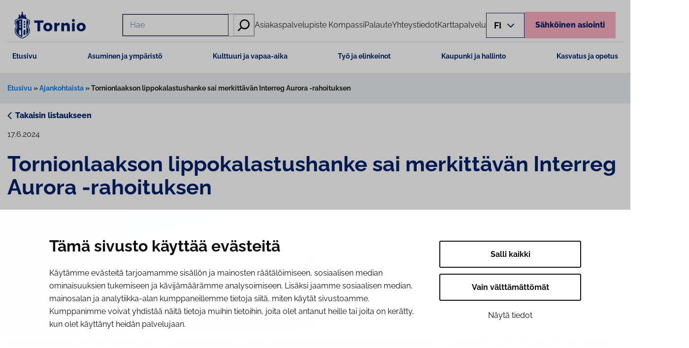

--- FILE ---
content_type: text/html; charset=UTF-8
request_url: https://www.tornio.fi/ajankohtaista/tornionlaakson-lippokalastushanke-sai-merkittavan-interreg-aurora-rahoituksen/
body_size: 25793
content:
<!DOCTYPE html>
<html lang="fi">
<head>
	<meta charset="UTF-8" />
	        <link rel="preload" as="script" href="https://consent.cookiebot.com/uc.js">
          <!-- cookiebot script start -->
 <script id="Cookiebot" src="https://consent.cookiebot.com/uc.js" data-culture="fi" data-cbid="309ef252-dbdb-45df-aa59-9d96ed35386a" data-blockingmode="auto" type="text/javascript"></script>
  <!-- cookiebot script end -->
  <meta name="viewport" content="width=device-width, initial-scale=1" />
<meta name='robots' content='index, follow, max-image-preview:large, max-snippet:-1, max-video-preview:-1' />
	<style>img:is([sizes="auto" i], [sizes^="auto," i]) { contain-intrinsic-size: 3000px 1500px }</style>
	<link rel="alternate" href="https://www.tornio.fi/ajankohtaista/tornionlaakson-lippokalastushanke-sai-merkittavan-interreg-aurora-rahoituksen/" hreflang="fi" />
<link rel="alternate" href="https://www.tornio.fi/sv/nyheter/torne-valley-dipnet-projektet-fick-betydande-finansiering-fran-interreg-aurora/" hreflang="sv" />
<link rel="alternate" href="https://www.tornio.fi/en/news/torne-valley-dipnet-culture-project-received-significant-funding-from-interreg-aurora/" hreflang="en" />

	<!-- This site is optimized with the Yoast SEO plugin v26.6 - https://yoast.com/wordpress/plugins/seo/ -->
	<meta name="description" content="Torne Valley Dipnet Culture -hanke pyrkii turvaamaan lippokalastuksen kulttuuriperintöä ja sen siirtymistä tuleville sukupolville." />
	<link rel="canonical" href="https://www.tornio.fi/ajankohtaista/tornionlaakson-lippokalastushanke-sai-merkittavan-interreg-aurora-rahoituksen/" />
	<meta property="og:locale" content="fi_FI" />
	<meta property="og:locale:alternate" content="sv_SE" />
	<meta property="og:locale:alternate" content="en_GB" />
	<meta property="og:type" content="article" />
	<meta property="og:title" content="Lippokalastushanke sai merkittävän Interreg Aurora -rahoituksen" />
	<meta property="og:description" content="Torne Valley Dipnet Culture -hanke pyrkii turvaamaan lippokalastuksen kulttuuriperintöä ja sen siirtymistä tuleville sukupolville." />
	<meta property="og:url" content="https://www.tornio.fi/ajankohtaista/tornionlaakson-lippokalastushanke-sai-merkittavan-interreg-aurora-rahoituksen/" />
	<meta property="og:site_name" content="Tornio" />
	<meta property="article:publisher" content="https://www.facebook.com/tornionkaupunki" />
	<meta property="article:modified_time" content="2025-04-09T08:23:31+00:00" />
	<meta property="og:image" content="https://www.tornio.fi/wp-content/uploads/2024/06/penttilaitinen-980x365-1.jpg" />
	<meta property="og:image:width" content="980" />
	<meta property="og:image:height" content="365" />
	<meta property="og:image:type" content="image/jpeg" />
	<meta name="twitter:card" content="summary_large_image" />
	<script type="application/ld+json" class="yoast-schema-graph">{"@context":"https://schema.org","@graph":[{"@type":"WebPage","@id":"https://www.tornio.fi/ajankohtaista/tornionlaakson-lippokalastushanke-sai-merkittavan-interreg-aurora-rahoituksen/","url":"https://www.tornio.fi/ajankohtaista/tornionlaakson-lippokalastushanke-sai-merkittavan-interreg-aurora-rahoituksen/","name":"Lippokalastushanke sai merkittävän Interreg Aurora -rahoituksen","isPartOf":{"@id":"https://www.tornio.fi/#website"},"primaryImageOfPage":{"@id":"https://www.tornio.fi/ajankohtaista/tornionlaakson-lippokalastushanke-sai-merkittavan-interreg-aurora-rahoituksen/#primaryimage"},"image":{"@id":"https://www.tornio.fi/ajankohtaista/tornionlaakson-lippokalastushanke-sai-merkittavan-interreg-aurora-rahoituksen/#primaryimage"},"thumbnailUrl":"https://www.tornio.fi/wp-content/uploads/2024/06/penttilaitinen-980x365-1.jpg","datePublished":"2024-06-17T09:10:40+00:00","dateModified":"2025-04-09T08:23:31+00:00","description":"Torne Valley Dipnet Culture -hanke pyrkii turvaamaan lippokalastuksen kulttuuriperintöä ja sen siirtymistä tuleville sukupolville.","breadcrumb":{"@id":"https://www.tornio.fi/ajankohtaista/tornionlaakson-lippokalastushanke-sai-merkittavan-interreg-aurora-rahoituksen/#breadcrumb"},"inLanguage":"fi","potentialAction":[{"@type":"ReadAction","target":["https://www.tornio.fi/ajankohtaista/tornionlaakson-lippokalastushanke-sai-merkittavan-interreg-aurora-rahoituksen/"]}]},{"@type":"ImageObject","inLanguage":"fi","@id":"https://www.tornio.fi/ajankohtaista/tornionlaakson-lippokalastushanke-sai-merkittavan-interreg-aurora-rahoituksen/#primaryimage","url":"https://www.tornio.fi/wp-content/uploads/2024/06/penttilaitinen-980x365-1.jpg","contentUrl":"https://www.tornio.fi/wp-content/uploads/2024/06/penttilaitinen-980x365-1.jpg","width":980,"height":365,"caption":"Kuva: Pentti Laitinen"},{"@type":"BreadcrumbList","@id":"https://www.tornio.fi/ajankohtaista/tornionlaakson-lippokalastushanke-sai-merkittavan-interreg-aurora-rahoituksen/#breadcrumb","itemListElement":[{"@type":"ListItem","position":1,"name":"Etusivu","item":"https://www.tornio.fi/"},{"@type":"ListItem","position":2,"name":"Ajankohtaista","item":"https://www.tornio.fi/ajankohtaista/"},{"@type":"ListItem","position":3,"name":"Tornionlaakson lippokalastushanke sai merkittävän Interreg Aurora -rahoituksen"}]},{"@type":"WebSite","@id":"https://www.tornio.fi/#website","url":"https://www.tornio.fi/","name":"Tornio","description":"","publisher":{"@id":"https://www.tornio.fi/#organization"},"potentialAction":[{"@type":"SearchAction","target":{"@type":"EntryPoint","urlTemplate":"https://www.tornio.fi/?s={search_term_string}"},"query-input":{"@type":"PropertyValueSpecification","valueRequired":true,"valueName":"search_term_string"}}],"inLanguage":"fi"},{"@type":"Organization","@id":"https://www.tornio.fi/#organization","name":"Tornio","url":"https://www.tornio.fi/","logo":{"@type":"ImageObject","inLanguage":"fi","@id":"https://www.tornio.fi/#/schema/logo/image/","url":"https://www.tornio.fi/wp-content/uploads/2024/04/logo-header.svg","contentUrl":"https://www.tornio.fi/wp-content/uploads/2024/04/logo-header.svg","width":1103,"height":410,"caption":"Tornio"},"image":{"@id":"https://www.tornio.fi/#/schema/logo/image/"},"sameAs":["https://www.facebook.com/tornionkaupunki","https://www.instagram.com/tornionkaupunki","https://www.youtube.com/channel/UCO5h141TdYNubCkUWUGSW3g"]}]}</script>
	<!-- / Yoast SEO plugin. -->


<title>Lippokalastushanke sai merkittävän Interreg Aurora -rahoituksen</title>
<link rel='dns-prefetch' href='//assets.juicer.io' />
<style id='wp-block-site-logo-inline-css'>
.wp-block-site-logo{box-sizing:border-box;line-height:0}.wp-block-site-logo a{display:inline-block;line-height:0}.wp-block-site-logo.is-default-size img{height:auto;width:120px}.wp-block-site-logo img{height:auto;max-width:100%}.wp-block-site-logo a,.wp-block-site-logo img{border-radius:inherit}.wp-block-site-logo.aligncenter{margin-left:auto;margin-right:auto;text-align:center}:root :where(.wp-block-site-logo.is-style-rounded){border-radius:9999px}
</style>
<style id='wp-block-search-inline-css'>
.wp-block-search__button{margin-left:10px;word-break:normal}.wp-block-search__button.has-icon{line-height:0}.wp-block-search__button svg{height:1.25em;min-height:24px;min-width:24px;width:1.25em;fill:currentColor;vertical-align:text-bottom}:where(.wp-block-search__button){border:1px solid #ccc;padding:6px 10px}.wp-block-search__inside-wrapper{display:flex;flex:auto;flex-wrap:nowrap;max-width:100%}.wp-block-search__label{width:100%}.wp-block-search__input{appearance:none;border:1px solid #949494;flex-grow:1;margin-left:0;margin-right:0;min-width:3rem;padding:8px;text-decoration:unset!important}.wp-block-search.wp-block-search__button-only .wp-block-search__button{box-sizing:border-box;display:flex;flex-shrink:0;justify-content:center;margin-left:0;max-width:100%}.wp-block-search.wp-block-search__button-only .wp-block-search__inside-wrapper{min-width:0!important;transition-property:width}.wp-block-search.wp-block-search__button-only .wp-block-search__input{flex-basis:100%;transition-duration:.3s}.wp-block-search.wp-block-search__button-only.wp-block-search__searchfield-hidden,.wp-block-search.wp-block-search__button-only.wp-block-search__searchfield-hidden .wp-block-search__inside-wrapper{overflow:hidden}.wp-block-search.wp-block-search__button-only.wp-block-search__searchfield-hidden .wp-block-search__input{border-left-width:0!important;border-right-width:0!important;flex-basis:0;flex-grow:0;margin:0;min-width:0!important;padding-left:0!important;padding-right:0!important;width:0!important}:where(.wp-block-search__input){font-family:inherit;font-size:inherit;font-style:inherit;font-weight:inherit;letter-spacing:inherit;line-height:inherit;text-transform:inherit}:where(.wp-block-search__button-inside .wp-block-search__inside-wrapper){border:1px solid #949494;box-sizing:border-box;padding:4px}:where(.wp-block-search__button-inside .wp-block-search__inside-wrapper) .wp-block-search__input{border:none;border-radius:0;padding:0 4px}:where(.wp-block-search__button-inside .wp-block-search__inside-wrapper) .wp-block-search__input:focus{outline:none}:where(.wp-block-search__button-inside .wp-block-search__inside-wrapper) :where(.wp-block-search__button){padding:4px 8px}.wp-block-search.aligncenter .wp-block-search__inside-wrapper{margin:auto}.wp-block[data-align=right] .wp-block-search.wp-block-search__button-only .wp-block-search__inside-wrapper{float:right}
</style>
<style id='wp-block-search-theme-inline-css'>
.wp-block-search .wp-block-search__label{font-weight:700}.wp-block-search__button{border:1px solid #ccc;padding:.375em .625em}
</style>
<style id='wp-block-navigation-link-inline-css'>
.wp-block-navigation .wp-block-navigation-item__label{overflow-wrap:break-word}.wp-block-navigation .wp-block-navigation-item__description{display:none}.link-ui-tools{border-top:1px solid #f0f0f0;padding:8px}.link-ui-block-inserter{padding-top:8px}.link-ui-block-inserter__back{margin-left:8px;text-transform:uppercase}
</style>
<link rel='stylesheet' id='wp-block-navigation-css' href='https://www.tornio.fi/wp-includes/blocks/navigation/style.min.css?ver=afe65c1bea9efdd7c8a546c57165f8e0' media='all' />
<style id='valu-language-switcher-style-inline-css'>
.header__lang-switcher{display:block;margin-top:0;position:relative}.header__lang-switcher .lang-current{align-items:center;background-color:transparent;border:1px solid var(--wp--preset--color--accent);cursor:pointer;display:flex;flex-wrap:nowrap;font-weight:700;justify-content:center;padding:6px 15px;text-transform:uppercase}.header__lang-switcher .lang-current__text{font-size:18px}.header__lang-switcher .lang-current__icon{display:inline-block;margin-left:6px}.header__lang-switcher .lang-current__icon svg{height:37px;width:25px}.header__lang-switcher .lang-nav{background:var(--wp--preset--color--base);box-shadow:1px 4px 14px -1px rgba(0,0,0,.15);display:none;margin:0;padding:8px 15px;position:absolute;right:0;top:32px;transition-duration:.8s;z-index:10}.header__lang-switcher .lang-nav .lang-menu{margin-bottom:0;margin-top:0;padding-left:0}.header__lang-switcher .lang-nav .lang-menu li{list-style:none;padding:4px 0;width:100%}.header__lang-switcher .lang-nav .lang-menu li a{text-align:center;text-decoration:none;text-transform:uppercase}.header__lang-switcher .lang-nav .lang-menu li a:active,.header__lang-switcher .lang-nav .lang-menu li a:focus,.header__lang-switcher .lang-nav .lang-menu li a:hover{color:var(--wp--preset--color--accent)}

</style>
<style id='wp-block-button-inline-css'>
.wp-block-button__link{align-content:center;box-sizing:border-box;cursor:pointer;display:inline-block;height:100%;text-align:center;word-break:break-word}.wp-block-button__link.aligncenter{text-align:center}.wp-block-button__link.alignright{text-align:right}:where(.wp-block-button__link){border-radius:9999px;box-shadow:none;padding:calc(.667em + 2px) calc(1.333em + 2px);text-decoration:none}.wp-block-button[style*=text-decoration] .wp-block-button__link{text-decoration:inherit}.wp-block-buttons>.wp-block-button.has-custom-width{max-width:none}.wp-block-buttons>.wp-block-button.has-custom-width .wp-block-button__link{width:100%}.wp-block-buttons>.wp-block-button.has-custom-font-size .wp-block-button__link{font-size:inherit}.wp-block-buttons>.wp-block-button.wp-block-button__width-25{width:calc(25% - var(--wp--style--block-gap, .5em)*.75)}.wp-block-buttons>.wp-block-button.wp-block-button__width-50{width:calc(50% - var(--wp--style--block-gap, .5em)*.5)}.wp-block-buttons>.wp-block-button.wp-block-button__width-75{width:calc(75% - var(--wp--style--block-gap, .5em)*.25)}.wp-block-buttons>.wp-block-button.wp-block-button__width-100{flex-basis:100%;width:100%}.wp-block-buttons.is-vertical>.wp-block-button.wp-block-button__width-25{width:25%}.wp-block-buttons.is-vertical>.wp-block-button.wp-block-button__width-50{width:50%}.wp-block-buttons.is-vertical>.wp-block-button.wp-block-button__width-75{width:75%}.wp-block-button.is-style-squared,.wp-block-button__link.wp-block-button.is-style-squared{border-radius:0}.wp-block-button.no-border-radius,.wp-block-button__link.no-border-radius{border-radius:0!important}:root :where(.wp-block-button .wp-block-button__link.is-style-outline),:root :where(.wp-block-button.is-style-outline>.wp-block-button__link){border:2px solid;padding:.667em 1.333em}:root :where(.wp-block-button .wp-block-button__link.is-style-outline:not(.has-text-color)),:root :where(.wp-block-button.is-style-outline>.wp-block-button__link:not(.has-text-color)){color:currentColor}:root :where(.wp-block-button .wp-block-button__link.is-style-outline:not(.has-background)),:root :where(.wp-block-button.is-style-outline>.wp-block-button__link:not(.has-background)){background-color:initial;background-image:none}
</style>
<style id='wp-block-buttons-inline-css'>
.wp-block-buttons{box-sizing:border-box}.wp-block-buttons.is-vertical{flex-direction:column}.wp-block-buttons.is-vertical>.wp-block-button:last-child{margin-bottom:0}.wp-block-buttons>.wp-block-button{display:inline-block;margin:0}.wp-block-buttons.is-content-justification-left{justify-content:flex-start}.wp-block-buttons.is-content-justification-left.is-vertical{align-items:flex-start}.wp-block-buttons.is-content-justification-center{justify-content:center}.wp-block-buttons.is-content-justification-center.is-vertical{align-items:center}.wp-block-buttons.is-content-justification-right{justify-content:flex-end}.wp-block-buttons.is-content-justification-right.is-vertical{align-items:flex-end}.wp-block-buttons.is-content-justification-space-between{justify-content:space-between}.wp-block-buttons.aligncenter{text-align:center}.wp-block-buttons:not(.is-content-justification-space-between,.is-content-justification-right,.is-content-justification-left,.is-content-justification-center) .wp-block-button.aligncenter{margin-left:auto;margin-right:auto;width:100%}.wp-block-buttons[style*=text-decoration] .wp-block-button,.wp-block-buttons[style*=text-decoration] .wp-block-button__link{text-decoration:inherit}.wp-block-buttons.has-custom-font-size .wp-block-button__link{font-size:inherit}.wp-block-buttons .wp-block-button__link{width:100%}.wp-block-button.aligncenter{text-align:center}
</style>
<style id='wp-block-group-inline-css'>
.wp-block-group{box-sizing:border-box}:where(.wp-block-group.wp-block-group-is-layout-constrained){position:relative}
</style>
<style id='wp-block-group-theme-inline-css'>
:where(.wp-block-group.has-background){padding:1.25em 2.375em}
</style>
<link rel='stylesheet' id='valu-megamenu-style-css' href='https://www.tornio.fi/wp-content/plugins/valu-megamenu/build/style-index.css?ver=345dd98ddbb9576f1e3fe7694e257a1c' media='all' />
<style id='wp-block-post-template-inline-css'>
.wp-block-post-template{box-sizing:border-box;list-style:none;margin-bottom:0;margin-top:0;max-width:100%;padding:0}.wp-block-post-template.is-flex-container{display:flex;flex-direction:row;flex-wrap:wrap;gap:1.25em}.wp-block-post-template.is-flex-container>li{margin:0;width:100%}@media (min-width:600px){.wp-block-post-template.is-flex-container.is-flex-container.columns-2>li{width:calc(50% - .625em)}.wp-block-post-template.is-flex-container.is-flex-container.columns-3>li{width:calc(33.33333% - .83333em)}.wp-block-post-template.is-flex-container.is-flex-container.columns-4>li{width:calc(25% - .9375em)}.wp-block-post-template.is-flex-container.is-flex-container.columns-5>li{width:calc(20% - 1em)}.wp-block-post-template.is-flex-container.is-flex-container.columns-6>li{width:calc(16.66667% - 1.04167em)}}@media (max-width:600px){.wp-block-post-template-is-layout-grid.wp-block-post-template-is-layout-grid.wp-block-post-template-is-layout-grid.wp-block-post-template-is-layout-grid{grid-template-columns:1fr}}.wp-block-post-template-is-layout-constrained>li>.alignright,.wp-block-post-template-is-layout-flow>li>.alignright{float:right;margin-inline-end:0;margin-inline-start:2em}.wp-block-post-template-is-layout-constrained>li>.alignleft,.wp-block-post-template-is-layout-flow>li>.alignleft{float:left;margin-inline-end:2em;margin-inline-start:0}.wp-block-post-template-is-layout-constrained>li>.aligncenter,.wp-block-post-template-is-layout-flow>li>.aligncenter{margin-inline-end:auto;margin-inline-start:auto}
</style>
<style id='wp-block-template-part-theme-inline-css'>
:root :where(.wp-block-template-part.has-background){margin-bottom:0;margin-top:0;padding:1.25em 2.375em}
</style>
<style id='wp-block-post-date-inline-css'>
.wp-block-post-date{box-sizing:border-box}
</style>
<style id='wp-block-post-title-inline-css'>
.wp-block-post-title{box-sizing:border-box;word-break:break-word}.wp-block-post-title :where(a){display:inline-block;font-family:inherit;font-size:inherit;font-style:inherit;font-weight:inherit;letter-spacing:inherit;line-height:inherit;text-decoration:inherit}
</style>
<style id='wp-block-post-featured-image-inline-css'>
.wp-block-post-featured-image{margin-left:0;margin-right:0}.wp-block-post-featured-image a{display:block;height:100%}.wp-block-post-featured-image :where(img){box-sizing:border-box;height:auto;max-width:100%;vertical-align:bottom;width:100%}.wp-block-post-featured-image.alignfull img,.wp-block-post-featured-image.alignwide img{width:100%}.wp-block-post-featured-image .wp-block-post-featured-image__overlay.has-background-dim{background-color:#000;inset:0;position:absolute}.wp-block-post-featured-image{position:relative}.wp-block-post-featured-image .wp-block-post-featured-image__overlay.has-background-gradient{background-color:initial}.wp-block-post-featured-image .wp-block-post-featured-image__overlay.has-background-dim-0{opacity:0}.wp-block-post-featured-image .wp-block-post-featured-image__overlay.has-background-dim-10{opacity:.1}.wp-block-post-featured-image .wp-block-post-featured-image__overlay.has-background-dim-20{opacity:.2}.wp-block-post-featured-image .wp-block-post-featured-image__overlay.has-background-dim-30{opacity:.3}.wp-block-post-featured-image .wp-block-post-featured-image__overlay.has-background-dim-40{opacity:.4}.wp-block-post-featured-image .wp-block-post-featured-image__overlay.has-background-dim-50{opacity:.5}.wp-block-post-featured-image .wp-block-post-featured-image__overlay.has-background-dim-60{opacity:.6}.wp-block-post-featured-image .wp-block-post-featured-image__overlay.has-background-dim-70{opacity:.7}.wp-block-post-featured-image .wp-block-post-featured-image__overlay.has-background-dim-80{opacity:.8}.wp-block-post-featured-image .wp-block-post-featured-image__overlay.has-background-dim-90{opacity:.9}.wp-block-post-featured-image .wp-block-post-featured-image__overlay.has-background-dim-100{opacity:1}.wp-block-post-featured-image:where(.alignleft,.alignright){width:100%}
</style>
<style id='wp-block-paragraph-inline-css'>
.is-small-text{font-size:.875em}.is-regular-text{font-size:1em}.is-large-text{font-size:2.25em}.is-larger-text{font-size:3em}.has-drop-cap:not(:focus):first-letter{float:left;font-size:8.4em;font-style:normal;font-weight:100;line-height:.68;margin:.05em .1em 0 0;text-transform:uppercase}body.rtl .has-drop-cap:not(:focus):first-letter{float:none;margin-left:.1em}p.has-drop-cap.has-background{overflow:hidden}:root :where(p.has-background){padding:1.25em 2.375em}:where(p.has-text-color:not(.has-link-color)) a{color:inherit}p.has-text-align-left[style*="writing-mode:vertical-lr"],p.has-text-align-right[style*="writing-mode:vertical-rl"]{rotate:180deg}
</style>
<style id='wp-block-post-content-inline-css'>
.wp-block-post-content{display:flow-root}
</style>
<style id='wp-block-heading-inline-css'>
h1.has-background,h2.has-background,h3.has-background,h4.has-background,h5.has-background,h6.has-background{padding:1.25em 2.375em}h1.has-text-align-left[style*=writing-mode]:where([style*=vertical-lr]),h1.has-text-align-right[style*=writing-mode]:where([style*=vertical-rl]),h2.has-text-align-left[style*=writing-mode]:where([style*=vertical-lr]),h2.has-text-align-right[style*=writing-mode]:where([style*=vertical-rl]),h3.has-text-align-left[style*=writing-mode]:where([style*=vertical-lr]),h3.has-text-align-right[style*=writing-mode]:where([style*=vertical-rl]),h4.has-text-align-left[style*=writing-mode]:where([style*=vertical-lr]),h4.has-text-align-right[style*=writing-mode]:where([style*=vertical-rl]),h5.has-text-align-left[style*=writing-mode]:where([style*=vertical-lr]),h5.has-text-align-right[style*=writing-mode]:where([style*=vertical-rl]),h6.has-text-align-left[style*=writing-mode]:where([style*=vertical-lr]),h6.has-text-align-right[style*=writing-mode]:where([style*=vertical-rl]){rotate:180deg}
</style>
<style id='valu-related-style-inline-css'>
:root{--color-cod-gray:#1e1e1e;--nevada:#61676b}.wp-block-valu-related .related-title{font-size:40px;margin:36px 0}.valu-related-container{display:flex;flex-wrap:wrap;justify-content:center}@media(min-width:768px){.valu-related-container{flex-wrap:nowrap;justify-content:flex-start}.valu-related-container .related-item{flex:0 0 448px}.valu-related-container .related-item:not(:last-child){margin-right:20px}}.valu-related-container .related-item__meta{color:var(--nevada);font-size:16px}.valu-related-container .related-item__title{font-size:24px;padding:15px 0}.valu-related-container .related-item__content{color:var(--color-cod-gray);padding:15px 0}.valu-related-container .related-item a:active,.valu-related-container .related-item a:focus,.valu-related-container .related-item a:hover{color:var(--color-cod-gray)}.valu-related-container .related-item a:active .related-item__title,.valu-related-container .related-item a:focus .related-item__title,.valu-related-container .related-item a:hover .related-item__title{text-decoration:underline}

</style>
<link rel='stylesheet' id='wp-block-image-css' href='https://www.tornio.fi/wp-includes/blocks/image/style.min.css?ver=afe65c1bea9efdd7c8a546c57165f8e0' media='all' />
<style id='wp-block-image-theme-inline-css'>
:root :where(.wp-block-image figcaption){color:#555;font-size:13px;text-align:center}.is-dark-theme :root :where(.wp-block-image figcaption){color:#ffffffa6}.wp-block-image{margin:0 0 1em}
</style>
<link rel='stylesheet' id='wp-block-social-links-css' href='https://www.tornio.fi/wp-includes/blocks/social-links/style.min.css?ver=afe65c1bea9efdd7c8a546c57165f8e0' media='all' />
<style id='wp-block-columns-inline-css'>
.wp-block-columns{align-items:normal!important;box-sizing:border-box;display:flex;flex-wrap:wrap!important}@media (min-width:782px){.wp-block-columns{flex-wrap:nowrap!important}}.wp-block-columns.are-vertically-aligned-top{align-items:flex-start}.wp-block-columns.are-vertically-aligned-center{align-items:center}.wp-block-columns.are-vertically-aligned-bottom{align-items:flex-end}@media (max-width:781px){.wp-block-columns:not(.is-not-stacked-on-mobile)>.wp-block-column{flex-basis:100%!important}}@media (min-width:782px){.wp-block-columns:not(.is-not-stacked-on-mobile)>.wp-block-column{flex-basis:0;flex-grow:1}.wp-block-columns:not(.is-not-stacked-on-mobile)>.wp-block-column[style*=flex-basis]{flex-grow:0}}.wp-block-columns.is-not-stacked-on-mobile{flex-wrap:nowrap!important}.wp-block-columns.is-not-stacked-on-mobile>.wp-block-column{flex-basis:0;flex-grow:1}.wp-block-columns.is-not-stacked-on-mobile>.wp-block-column[style*=flex-basis]{flex-grow:0}:where(.wp-block-columns){margin-bottom:1.75em}:where(.wp-block-columns.has-background){padding:1.25em 2.375em}.wp-block-column{flex-grow:1;min-width:0;overflow-wrap:break-word;word-break:break-word}.wp-block-column.is-vertically-aligned-top{align-self:flex-start}.wp-block-column.is-vertically-aligned-center{align-self:center}.wp-block-column.is-vertically-aligned-bottom{align-self:flex-end}.wp-block-column.is-vertically-aligned-stretch{align-self:stretch}.wp-block-column.is-vertically-aligned-bottom,.wp-block-column.is-vertically-aligned-center,.wp-block-column.is-vertically-aligned-top{width:100%}
</style>
<link rel='stylesheet' id='wp-block-library-css' href='https://www.tornio.fi/wp-includes/css/dist/block-library/common.min.css?ver=afe65c1bea9efdd7c8a546c57165f8e0' media='all' />
<style id='global-styles-inline-css'>
:root{--wp--preset--aspect-ratio--square: 1;--wp--preset--aspect-ratio--4-3: 4/3;--wp--preset--aspect-ratio--3-4: 3/4;--wp--preset--aspect-ratio--3-2: 3/2;--wp--preset--aspect-ratio--2-3: 2/3;--wp--preset--aspect-ratio--16-9: 16/9;--wp--preset--aspect-ratio--9-16: 9/16;--wp--preset--color--black: #000000;--wp--preset--color--cyan-bluish-gray: #abb8c3;--wp--preset--color--white: #ffffff;--wp--preset--color--pale-pink: #f78da7;--wp--preset--color--vivid-red: #cf2e2e;--wp--preset--color--luminous-vivid-orange: #ff6900;--wp--preset--color--luminous-vivid-amber: #fcb900;--wp--preset--color--light-green-cyan: #7bdcb5;--wp--preset--color--vivid-green-cyan: #00d084;--wp--preset--color--pale-cyan-blue: #8ed1fc;--wp--preset--color--vivid-cyan-blue: #0693e3;--wp--preset--color--vivid-purple: #9b51e0;--wp--preset--color--base: #ffffff;--wp--preset--color--base-2: #ddeaf6;--wp--preset--color--base-3: #212121;--wp--preset--color--contrast: #212121;--wp--preset--color--contrast-2: #abcae9;--wp--preset--color--contrast-3: #eef0f1;--wp--preset--color--contrast-4: #EFF5FA;--wp--preset--color--contrast-5: #FEF1D2;--wp--preset--color--contrast-6: #73797E;--wp--preset--color--contrast-7: #2b66da;--wp--preset--color--contrast-8: #61676B;--wp--preset--color--accent: #012169;--wp--preset--color--accent-2: #ddeaf6;--wp--preset--color--accent-3: #fcfcfc;--wp--preset--color--accent-4: #00A83D;--wp--preset--color--accent-5: #FCAFC0;--wp--preset--color--accent-6: #001F5B;--wp--preset--color--accent-7: #1E1E1E;--wp--preset--color--accent-8: #F4F5F5;--wp--preset--color--krunni-yellow: #ffd76c;--wp--preset--gradient--vivid-cyan-blue-to-vivid-purple: linear-gradient(135deg,rgba(6,147,227,1) 0%,rgb(155,81,224) 100%);--wp--preset--gradient--light-green-cyan-to-vivid-green-cyan: linear-gradient(135deg,rgb(122,220,180) 0%,rgb(0,208,130) 100%);--wp--preset--gradient--luminous-vivid-amber-to-luminous-vivid-orange: linear-gradient(135deg,rgba(252,185,0,1) 0%,rgba(255,105,0,1) 100%);--wp--preset--gradient--luminous-vivid-orange-to-vivid-red: linear-gradient(135deg,rgba(255,105,0,1) 0%,rgb(207,46,46) 100%);--wp--preset--gradient--very-light-gray-to-cyan-bluish-gray: linear-gradient(135deg,rgb(238,238,238) 0%,rgb(169,184,195) 100%);--wp--preset--gradient--cool-to-warm-spectrum: linear-gradient(135deg,rgb(74,234,220) 0%,rgb(151,120,209) 20%,rgb(207,42,186) 40%,rgb(238,44,130) 60%,rgb(251,105,98) 80%,rgb(254,248,76) 100%);--wp--preset--gradient--blush-light-purple: linear-gradient(135deg,rgb(255,206,236) 0%,rgb(152,150,240) 100%);--wp--preset--gradient--blush-bordeaux: linear-gradient(135deg,rgb(254,205,165) 0%,rgb(254,45,45) 50%,rgb(107,0,62) 100%);--wp--preset--gradient--luminous-dusk: linear-gradient(135deg,rgb(255,203,112) 0%,rgb(199,81,192) 50%,rgb(65,88,208) 100%);--wp--preset--gradient--pale-ocean: linear-gradient(135deg,rgb(255,245,203) 0%,rgb(182,227,212) 50%,rgb(51,167,181) 100%);--wp--preset--gradient--electric-grass: linear-gradient(135deg,rgb(202,248,128) 0%,rgb(113,206,126) 100%);--wp--preset--gradient--midnight: linear-gradient(135deg,rgb(2,3,129) 0%,rgb(40,116,252) 100%);--wp--preset--font-size--small: clamp(0.89rem, 2.5vw, 1rem);--wp--preset--font-size--medium: clamp(1rem, 3vw, 1rem);--wp--preset--font-size--large: clamp(1.22rem, 3vw, 1.22rem);--wp--preset--font-size--x-large: clamp(1.94rem, 4.5vw, 1.94rem);--wp--preset--font-size--x-small: clamp(0.89rem, 2.5vw, 1rem);--wp--preset--font-size--largex: clamp(1.67rem, 4vw, 1.67rem);--wp--preset--font-size--xx-large: clamp(2.22rem, 5vw, 2.22rem);--wp--preset--font-size--xxl-large: clamp(2.67rem, 6vw, 2.67rem);--wp--preset--font-family--body: "Raleway", sans-serif;--wp--preset--spacing--20: 0.44rem;--wp--preset--spacing--30: 0.67rem;--wp--preset--spacing--40: 1rem;--wp--preset--spacing--50: 1.5rem;--wp--preset--spacing--60: 2.25rem;--wp--preset--spacing--70: 3.38rem;--wp--preset--spacing--80: clamp( 2rem, 5vw, 5.06rem );--wp--preset--shadow--natural: 6px 6px 9px rgba(0, 0, 0, 0.2);--wp--preset--shadow--deep: 12px 12px 50px rgba(0, 0, 0, 0.4);--wp--preset--shadow--sharp: 6px 6px 0px rgba(0, 0, 0, 0.2);--wp--preset--shadow--outlined: 6px 6px 0px -3px rgba(255, 255, 255, 1), 6px 6px rgba(0, 0, 0, 1);--wp--preset--shadow--crisp: 6px 6px 0px rgba(0, 0, 0, 1);--wp--custom--typography--line-height--medium: 1.4;--wp--custom--typography--line-height--normal: 1.625;--wp--custom--typography--line-height--small: 1.142;--wp--custom--typography--line-height--tiny: 1.111;}:root { --wp--style--global--content-size: 1410px;--wp--style--global--wide-size: 1410px; }:where(body) { margin: 0; }.wp-site-blocks > .alignleft { float: left; margin-right: 2em; }.wp-site-blocks > .alignright { float: right; margin-left: 2em; }.wp-site-blocks > .aligncenter { justify-content: center; margin-left: auto; margin-right: auto; }:where(.wp-site-blocks) > * { margin-block-start: 1.5rem; margin-block-end: 0; }:where(.wp-site-blocks) > :first-child { margin-block-start: 0; }:where(.wp-site-blocks) > :last-child { margin-block-end: 0; }:root { --wp--style--block-gap: 1.5rem; }:root :where(.is-layout-flow) > :first-child{margin-block-start: 0;}:root :where(.is-layout-flow) > :last-child{margin-block-end: 0;}:root :where(.is-layout-flow) > *{margin-block-start: 1.5rem;margin-block-end: 0;}:root :where(.is-layout-constrained) > :first-child{margin-block-start: 0;}:root :where(.is-layout-constrained) > :last-child{margin-block-end: 0;}:root :where(.is-layout-constrained) > *{margin-block-start: 1.5rem;margin-block-end: 0;}:root :where(.is-layout-flex){gap: 1.5rem;}:root :where(.is-layout-grid){gap: 1.5rem;}.is-layout-flow > .alignleft{float: left;margin-inline-start: 0;margin-inline-end: 2em;}.is-layout-flow > .alignright{float: right;margin-inline-start: 2em;margin-inline-end: 0;}.is-layout-flow > .aligncenter{margin-left: auto !important;margin-right: auto !important;}.is-layout-constrained > .alignleft{float: left;margin-inline-start: 0;margin-inline-end: 2em;}.is-layout-constrained > .alignright{float: right;margin-inline-start: 2em;margin-inline-end: 0;}.is-layout-constrained > .aligncenter{margin-left: auto !important;margin-right: auto !important;}.is-layout-constrained > :where(:not(.alignleft):not(.alignright):not(.alignfull)){max-width: var(--wp--style--global--content-size);margin-left: auto !important;margin-right: auto !important;}.is-layout-constrained > .alignwide{max-width: var(--wp--style--global--wide-size);}body .is-layout-flex{display: flex;}.is-layout-flex{flex-wrap: wrap;align-items: center;}.is-layout-flex > :is(*, div){margin: 0;}body .is-layout-grid{display: grid;}.is-layout-grid > :is(*, div){margin: 0;}body{background-color: var(--wp--preset--color--base);color: var(--wp--preset--color--contrast);font-family: var(--wp--preset--font-family--body);font-size: var(--wp--preset--font-size--medium);font-weight: 300;line-height: var(--wp--custom--typography--line-height--normal);padding-top: 0px;padding-right: 0px;padding-bottom: 0px;padding-left: 0px;}a:where(:not(.wp-element-button)){color: var(--wp--preset--color--accent);text-decoration: underline;}h1, h2, h3, h4, h5, h6{color: var(--wp--preset--color--base);font-family: var(--wp--preset--font-family--heading);font-weight: 400;}h1{color: var(--wp--preset--color--accent);font-size: var(--wp--preset--font-size--xxl-large);font-style: normal;font-weight: 700;line-height: var(--wp--custom--typography--line-height--tiny);}h2{color: var(--wp--preset--color--accent);font-size: var(--wp--preset--font-size--xx-large);font-style: normal;font-weight: 700;line-height: var(--wp--custom--typography--line-height--small);}h3{color: var(--wp--preset--color--accent);font-size: var(--wp--preset--font-size--x-large);font-style: normal;font-weight: 700;line-height: var(--wp--custom--typography--line-height--tiny);}h4{color: var(--wp--preset--color--accent);font-size: var(--wp--preset--font-size--largex);font-style: normal;font-weight: 700;line-height: var(--wp--custom--typography--line-height--tiny);}h5{color: var(--wp--preset--color--accent);font-size: var(--wp--preset--font-size--large);font-style: normal;font-weight: 700;line-height: var(--wp--custom--typography--line-height--normal);}h6{color: var(--wp--preset--color--accent);font-size: var(--wp--preset--font-size--x-small);font-style: normal;font-weight: 700;line-height: var(--wp--custom--typography--line-height--normal);}:root :where(.wp-element-button, .wp-block-button__link){background-color: #32373c;border-width: 0;color: #fff;font-family: inherit;font-size: inherit;line-height: inherit;padding: calc(0.667em + 2px) calc(1.333em + 2px);text-decoration: none;}.has-black-color{color: var(--wp--preset--color--black) !important;}.has-cyan-bluish-gray-color{color: var(--wp--preset--color--cyan-bluish-gray) !important;}.has-white-color{color: var(--wp--preset--color--white) !important;}.has-pale-pink-color{color: var(--wp--preset--color--pale-pink) !important;}.has-vivid-red-color{color: var(--wp--preset--color--vivid-red) !important;}.has-luminous-vivid-orange-color{color: var(--wp--preset--color--luminous-vivid-orange) !important;}.has-luminous-vivid-amber-color{color: var(--wp--preset--color--luminous-vivid-amber) !important;}.has-light-green-cyan-color{color: var(--wp--preset--color--light-green-cyan) !important;}.has-vivid-green-cyan-color{color: var(--wp--preset--color--vivid-green-cyan) !important;}.has-pale-cyan-blue-color{color: var(--wp--preset--color--pale-cyan-blue) !important;}.has-vivid-cyan-blue-color{color: var(--wp--preset--color--vivid-cyan-blue) !important;}.has-vivid-purple-color{color: var(--wp--preset--color--vivid-purple) !important;}.has-base-color{color: var(--wp--preset--color--base) !important;}.has-base-2-color{color: var(--wp--preset--color--base-2) !important;}.has-base-3-color{color: var(--wp--preset--color--base-3) !important;}.has-contrast-color{color: var(--wp--preset--color--contrast) !important;}.has-contrast-2-color{color: var(--wp--preset--color--contrast-2) !important;}.has-contrast-3-color{color: var(--wp--preset--color--contrast-3) !important;}.has-contrast-4-color{color: var(--wp--preset--color--contrast-4) !important;}.has-contrast-5-color{color: var(--wp--preset--color--contrast-5) !important;}.has-contrast-6-color{color: var(--wp--preset--color--contrast-6) !important;}.has-contrast-7-color{color: var(--wp--preset--color--contrast-7) !important;}.has-contrast-8-color{color: var(--wp--preset--color--contrast-8) !important;}.has-accent-color{color: var(--wp--preset--color--accent) !important;}.has-accent-2-color{color: var(--wp--preset--color--accent-2) !important;}.has-accent-3-color{color: var(--wp--preset--color--accent-3) !important;}.has-accent-4-color{color: var(--wp--preset--color--accent-4) !important;}.has-accent-5-color{color: var(--wp--preset--color--accent-5) !important;}.has-accent-6-color{color: var(--wp--preset--color--accent-6) !important;}.has-accent-7-color{color: var(--wp--preset--color--accent-7) !important;}.has-accent-8-color{color: var(--wp--preset--color--accent-8) !important;}.has-krunni-yellow-color{color: var(--wp--preset--color--krunni-yellow) !important;}.has-black-background-color{background-color: var(--wp--preset--color--black) !important;}.has-cyan-bluish-gray-background-color{background-color: var(--wp--preset--color--cyan-bluish-gray) !important;}.has-white-background-color{background-color: var(--wp--preset--color--white) !important;}.has-pale-pink-background-color{background-color: var(--wp--preset--color--pale-pink) !important;}.has-vivid-red-background-color{background-color: var(--wp--preset--color--vivid-red) !important;}.has-luminous-vivid-orange-background-color{background-color: var(--wp--preset--color--luminous-vivid-orange) !important;}.has-luminous-vivid-amber-background-color{background-color: var(--wp--preset--color--luminous-vivid-amber) !important;}.has-light-green-cyan-background-color{background-color: var(--wp--preset--color--light-green-cyan) !important;}.has-vivid-green-cyan-background-color{background-color: var(--wp--preset--color--vivid-green-cyan) !important;}.has-pale-cyan-blue-background-color{background-color: var(--wp--preset--color--pale-cyan-blue) !important;}.has-vivid-cyan-blue-background-color{background-color: var(--wp--preset--color--vivid-cyan-blue) !important;}.has-vivid-purple-background-color{background-color: var(--wp--preset--color--vivid-purple) !important;}.has-base-background-color{background-color: var(--wp--preset--color--base) !important;}.has-base-2-background-color{background-color: var(--wp--preset--color--base-2) !important;}.has-base-3-background-color{background-color: var(--wp--preset--color--base-3) !important;}.has-contrast-background-color{background-color: var(--wp--preset--color--contrast) !important;}.has-contrast-2-background-color{background-color: var(--wp--preset--color--contrast-2) !important;}.has-contrast-3-background-color{background-color: var(--wp--preset--color--contrast-3) !important;}.has-contrast-4-background-color{background-color: var(--wp--preset--color--contrast-4) !important;}.has-contrast-5-background-color{background-color: var(--wp--preset--color--contrast-5) !important;}.has-contrast-6-background-color{background-color: var(--wp--preset--color--contrast-6) !important;}.has-contrast-7-background-color{background-color: var(--wp--preset--color--contrast-7) !important;}.has-contrast-8-background-color{background-color: var(--wp--preset--color--contrast-8) !important;}.has-accent-background-color{background-color: var(--wp--preset--color--accent) !important;}.has-accent-2-background-color{background-color: var(--wp--preset--color--accent-2) !important;}.has-accent-3-background-color{background-color: var(--wp--preset--color--accent-3) !important;}.has-accent-4-background-color{background-color: var(--wp--preset--color--accent-4) !important;}.has-accent-5-background-color{background-color: var(--wp--preset--color--accent-5) !important;}.has-accent-6-background-color{background-color: var(--wp--preset--color--accent-6) !important;}.has-accent-7-background-color{background-color: var(--wp--preset--color--accent-7) !important;}.has-accent-8-background-color{background-color: var(--wp--preset--color--accent-8) !important;}.has-krunni-yellow-background-color{background-color: var(--wp--preset--color--krunni-yellow) !important;}.has-black-border-color{border-color: var(--wp--preset--color--black) !important;}.has-cyan-bluish-gray-border-color{border-color: var(--wp--preset--color--cyan-bluish-gray) !important;}.has-white-border-color{border-color: var(--wp--preset--color--white) !important;}.has-pale-pink-border-color{border-color: var(--wp--preset--color--pale-pink) !important;}.has-vivid-red-border-color{border-color: var(--wp--preset--color--vivid-red) !important;}.has-luminous-vivid-orange-border-color{border-color: var(--wp--preset--color--luminous-vivid-orange) !important;}.has-luminous-vivid-amber-border-color{border-color: var(--wp--preset--color--luminous-vivid-amber) !important;}.has-light-green-cyan-border-color{border-color: var(--wp--preset--color--light-green-cyan) !important;}.has-vivid-green-cyan-border-color{border-color: var(--wp--preset--color--vivid-green-cyan) !important;}.has-pale-cyan-blue-border-color{border-color: var(--wp--preset--color--pale-cyan-blue) !important;}.has-vivid-cyan-blue-border-color{border-color: var(--wp--preset--color--vivid-cyan-blue) !important;}.has-vivid-purple-border-color{border-color: var(--wp--preset--color--vivid-purple) !important;}.has-base-border-color{border-color: var(--wp--preset--color--base) !important;}.has-base-2-border-color{border-color: var(--wp--preset--color--base-2) !important;}.has-base-3-border-color{border-color: var(--wp--preset--color--base-3) !important;}.has-contrast-border-color{border-color: var(--wp--preset--color--contrast) !important;}.has-contrast-2-border-color{border-color: var(--wp--preset--color--contrast-2) !important;}.has-contrast-3-border-color{border-color: var(--wp--preset--color--contrast-3) !important;}.has-contrast-4-border-color{border-color: var(--wp--preset--color--contrast-4) !important;}.has-contrast-5-border-color{border-color: var(--wp--preset--color--contrast-5) !important;}.has-contrast-6-border-color{border-color: var(--wp--preset--color--contrast-6) !important;}.has-contrast-7-border-color{border-color: var(--wp--preset--color--contrast-7) !important;}.has-contrast-8-border-color{border-color: var(--wp--preset--color--contrast-8) !important;}.has-accent-border-color{border-color: var(--wp--preset--color--accent) !important;}.has-accent-2-border-color{border-color: var(--wp--preset--color--accent-2) !important;}.has-accent-3-border-color{border-color: var(--wp--preset--color--accent-3) !important;}.has-accent-4-border-color{border-color: var(--wp--preset--color--accent-4) !important;}.has-accent-5-border-color{border-color: var(--wp--preset--color--accent-5) !important;}.has-accent-6-border-color{border-color: var(--wp--preset--color--accent-6) !important;}.has-accent-7-border-color{border-color: var(--wp--preset--color--accent-7) !important;}.has-accent-8-border-color{border-color: var(--wp--preset--color--accent-8) !important;}.has-krunni-yellow-border-color{border-color: var(--wp--preset--color--krunni-yellow) !important;}.has-vivid-cyan-blue-to-vivid-purple-gradient-background{background: var(--wp--preset--gradient--vivid-cyan-blue-to-vivid-purple) !important;}.has-light-green-cyan-to-vivid-green-cyan-gradient-background{background: var(--wp--preset--gradient--light-green-cyan-to-vivid-green-cyan) !important;}.has-luminous-vivid-amber-to-luminous-vivid-orange-gradient-background{background: var(--wp--preset--gradient--luminous-vivid-amber-to-luminous-vivid-orange) !important;}.has-luminous-vivid-orange-to-vivid-red-gradient-background{background: var(--wp--preset--gradient--luminous-vivid-orange-to-vivid-red) !important;}.has-very-light-gray-to-cyan-bluish-gray-gradient-background{background: var(--wp--preset--gradient--very-light-gray-to-cyan-bluish-gray) !important;}.has-cool-to-warm-spectrum-gradient-background{background: var(--wp--preset--gradient--cool-to-warm-spectrum) !important;}.has-blush-light-purple-gradient-background{background: var(--wp--preset--gradient--blush-light-purple) !important;}.has-blush-bordeaux-gradient-background{background: var(--wp--preset--gradient--blush-bordeaux) !important;}.has-luminous-dusk-gradient-background{background: var(--wp--preset--gradient--luminous-dusk) !important;}.has-pale-ocean-gradient-background{background: var(--wp--preset--gradient--pale-ocean) !important;}.has-electric-grass-gradient-background{background: var(--wp--preset--gradient--electric-grass) !important;}.has-midnight-gradient-background{background: var(--wp--preset--gradient--midnight) !important;}.has-small-font-size{font-size: var(--wp--preset--font-size--small) !important;}.has-medium-font-size{font-size: var(--wp--preset--font-size--medium) !important;}.has-large-font-size{font-size: var(--wp--preset--font-size--large) !important;}.has-x-large-font-size{font-size: var(--wp--preset--font-size--x-large) !important;}.has-x-small-font-size{font-size: var(--wp--preset--font-size--x-small) !important;}.has-largex-font-size{font-size: var(--wp--preset--font-size--largex) !important;}.has-xx-large-font-size{font-size: var(--wp--preset--font-size--xx-large) !important;}.has-xxl-large-font-size{font-size: var(--wp--preset--font-size--xxl-large) !important;}.has-body-font-family{font-family: var(--wp--preset--font-family--body) !important;}
:root :where(.wp-block-button .wp-block-button__link){background-color: var(--wp--preset--color--base);border-radius: 0rem;color: var(--wp--preset--color--contrast-2);font-size: var(--wp--preset--font-size--medium);}
:root :where(.wp-block-post-content){padding-top: 0px;padding-right: 0px;padding-bottom: 0px;padding-left: 0px;}
</style>
<style id='core-block-supports-inline-css'>
.wp-container-core-navigation-is-layout-92e17da2{flex-wrap:nowrap;justify-content:flex-start;}.wp-container-core-group-is-layout-6c531013{flex-wrap:nowrap;}.wp-container-core-group-is-layout-80370b69{flex-wrap:nowrap;justify-content:space-between;}.wp-container-core-group-is-layout-16c1baff > :where(:not(.alignleft):not(.alignright):not(.alignfull)){max-width:620px;margin-left:auto !important;margin-right:auto !important;}.wp-container-core-group-is-layout-16c1baff > .alignwide{max-width:620px;}.wp-container-core-group-is-layout-16c1baff .alignfull{max-width:none;}.wp-container-core-buttons-is-layout-a89b3969{justify-content:center;}.wp-container-core-group-is-layout-ad1af2a0 > *{margin-block-start:0;margin-block-end:0;}.wp-container-core-group-is-layout-ad1af2a0 > * + *{margin-block-start:0;margin-block-end:0;}.wp-elements-bcaee2204b9193f438784f89e7afd2b4 a:where(:not(.wp-element-button)){color:var(--wp--preset--color--base-2);}.wp-elements-a60289235c42922ac43a5bcbca4bdaf2 a:where(:not(.wp-element-button)){color:var(--wp--preset--color--base-2);}.wp-elements-dc89e256f74e1fd3fd5459b561680387 a:where(:not(.wp-element-button)){color:var(--wp--preset--color--base);}.wp-elements-ddcd42f27ab0072902f61ba3433eacb9 a:where(:not(.wp-element-button)){color:var(--wp--preset--color--base-2);}.wp-elements-eb2ee271226d47dc0208b62a713eea15 a:where(:not(.wp-element-button)){color:var(--wp--preset--color--base-2);}.wp-container-core-columns-is-layout-87037914{flex-wrap:nowrap;gap:0 0;}.wp-container-core-group-is-layout-19c400f2 > *{margin-block-start:0;margin-block-end:0;}.wp-container-core-group-is-layout-19c400f2 > * + *{margin-block-start:0;margin-block-end:0;}
</style>
<style id='wp-block-template-skip-link-inline-css'>

		.skip-link.screen-reader-text {
			border: 0;
			clip-path: inset(50%);
			height: 1px;
			margin: -1px;
			overflow: hidden;
			padding: 0;
			position: absolute !important;
			width: 1px;
			word-wrap: normal !important;
		}

		.skip-link.screen-reader-text:focus {
			background-color: #eee;
			clip-path: none;
			color: #444;
			display: block;
			font-size: 1em;
			height: auto;
			left: 5px;
			line-height: normal;
			padding: 15px 23px 14px;
			text-decoration: none;
			top: 5px;
			width: auto;
			z-index: 100000;
		}
</style>
<link rel='stylesheet' id='valu-juicer-style-css' href='https://assets.juicer.io/embed.css?ver=afe65c1bea9efdd7c8a546c57165f8e0' media='all' />
<link rel='stylesheet' id='styles/main-css' href='https://www.tornio.fi/wp-content/themes/tornio2024/dist/styles/main.css?ver=2189eb5bf46e7905c17e39b94d224320' media='all' />
<script src="https://www.tornio.fi/wp-includes/js/jquery/jquery.min.js?ver=95aac4c2f33d943c77ce0e177749b974" id="jquery-core-js"></script>
<script src="https://www.tornio.fi/wp-includes/js/jquery/jquery-migrate.min.js?ver=6684a699c09b794353e347cfbfcebfaa" id="jquery-migrate-js"></script>
<script src="https://www.tornio.fi/wp-content/plugins/valu-language-switcher/build/view.js?ver=8a5b6ccd41a8ec43b258d1683a647b0c" id="valu-language-switcher-view-script-js" defer data-wp-strategy="defer"></script>
<script src="https://www.tornio.fi/wp-content/plugins/valu-megamenu/build/view.js?ver=ff5e5ad9726d6472ac5caa38d89f7c80" id="valu-megamenu-view-script-js" defer data-wp-strategy="defer"></script>
<script src="https://www.tornio.fi/wp-content/plugins/valu-related/build/view.js?ver=a4825309573e814c26253d3a5dee9ccd" id="valu-related-view-script-js" defer data-wp-strategy="defer"></script>
<link rel='shortlink' href='https://www.tornio.fi/?p=69315' />
<link rel="alternate" title="oEmbed (JSON)" type="application/json+oembed" href="https://www.tornio.fi/wp-json/oembed/1.0/embed?url=https%3A%2F%2Fwww.tornio.fi%2Fajankohtaista%2Ftornionlaakson-lippokalastushanke-sai-merkittavan-interreg-aurora-rahoituksen%2F&#038;lang=fi" />
<link rel="alternate" title="oEmbed (XML)" type="text/xml+oembed" href="https://www.tornio.fi/wp-json/oembed/1.0/embed?url=https%3A%2F%2Fwww.tornio.fi%2Fajankohtaista%2Ftornionlaakson-lippokalastushanke-sai-merkittavan-interreg-aurora-rahoituksen%2F&#038;format=xml&#038;lang=fi" />
<script type='application/json' class='wordpress escaped' id='findkit'>{&quot;showInSearch&quot;:true,&quot;title&quot;:&quot;Tornionlaakson lippokalastushanke sai merkitt\u00e4v\u00e4n Interreg Aurora -rahoituksen&quot;,&quot;created&quot;:&quot;2024-06-17T12:10:40+03:00&quot;,&quot;modified&quot;:&quot;2025-04-09T11:23:31+03:00&quot;,&quot;customFields&quot;:{&quot;wpPostId&quot;:{&quot;type&quot;:&quot;number&quot;,&quot;value&quot;:69315},&quot;date&quot;:{&quot;type&quot;:&quot;keyword&quot;,&quot;value&quot;:&quot;17.06.2024&quot;},&quot;excerpt&quot;:{&quot;type&quot;:&quot;keyword&quot;,&quot;value&quot;:&quot;Interreg Auroran valintakomitea hyv\u00e4ksyi 15 uutta hanketta 13.6.2024 Norjan Bod\u00f8ssa j\u00e4rjestetyss\u00e4 kokouksessaan. Yli 9 miljoonaa euroa my\u00f6nnettiin rajat ylitt\u00e4ville toiminnoille,...&quot;},&quot;thumbnailUrl&quot;:{&quot;type&quot;:&quot;keyword&quot;,&quot;value&quot;:&quot;https:\/\/www.tornio.fi\/wp-content\/uploads\/2024\/06\/penttilaitinen-980x365-1-272x204.jpg&quot;}},&quot;language&quot;:&quot;fi&quot;,&quot;tags&quot;:[&quot;wordpress&quot;,&quot;domain\/www.tornio.fi\/wordpress&quot;,&quot;wp_blog_name\/tornio&quot;,&quot;domain\/www.tornio.fi\/wp_blog_name\/tornio&quot;,&quot;public&quot;,&quot;wp_post_type\/valu_news&quot;,&quot;domain\/www.tornio.fi\/wp_post_type\/valu_news&quot;,&quot;domain\/www.tornio.fi\/wp_taxonomy\/valu_news_category\/uutiset&quot;,&quot;wp_taxonomy\/valu_news_category\/uutiset&quot;,&quot;domain\/www.tornio.fi\/wp_taxonomy\/valu_news_target_group\/kaupunkistrategia&quot;,&quot;wp_taxonomy\/valu_news_target_group\/kaupunkistrategia&quot;,&quot;domain\/www.tornio.fi\/wp_taxonomy\/valu_news_target_group\/kulttuuri-ja-vapaa-aika&quot;,&quot;wp_taxonomy\/valu_news_target_group\/kulttuuri-ja-vapaa-aika&quot;]}</script>		<style>
			#wp-admin-bar-findkit-adminbar a::before {
				content: "\f179";
				top: 2px;
			}
		</style>
		<style class='wp-fonts-local'>
@font-face{font-family:Raleway;font-style:normal;font-weight:400;font-display:fallback;src:url('https://www.tornio.fi/wp-content/themes/tornio2024/dist/fonts/raleway-v29-latin_latin-ext-regular.woff2') format('woff2');font-stretch:normal;}
@font-face{font-family:Raleway;font-style:normal;font-weight:700;font-display:fallback;src:url('https://www.tornio.fi/wp-content/themes/tornio2024/dist/fonts/raleway-v29-latin_latin-ext-700.woff2') format('woff2');}
@font-face{font-family:Raleway;font-style:normal;font-weight:800;font-display:fallback;src:url('https://www.tornio.fi/wp-content/themes/tornio2024/dist/fonts/raleway-v29-latin_latin-ext-800.woff2') format('woff2');}
</style>
<link rel="icon" href="https://www.tornio.fi/wp-content/uploads/2019/10/cropped-Tornio-horizontal-RGB-2-150x150.png" sizes="32x32" />
<link rel="icon" href="https://www.tornio.fi/wp-content/uploads/2019/10/cropped-Tornio-horizontal-RGB-2-300x300.png" sizes="192x192" />
<link rel="apple-touch-icon" href="https://www.tornio.fi/wp-content/uploads/2019/10/cropped-Tornio-horizontal-RGB-2-300x300.png" />
<meta name="msapplication-TileImage" content="https://www.tornio.fi/wp-content/uploads/2019/10/cropped-Tornio-horizontal-RGB-2-300x300.png" />
</head>

<body class="wp-singular valu_news-template-default single single-valu_news postid-69315 wp-custom-logo wp-embed-responsive wp-theme-tornio2024 site-tornio lang-fi">

<div class="wp-site-blocks"><header class="wp-block-template-part">
<div class="wp-block-group site-header is-layout-constrained wp-block-group-is-layout-constrained">
<div class="wp-block-group alignwide site-header__top is-content-justification-space-between is-nowrap is-layout-flex wp-container-core-group-is-layout-80370b69 wp-block-group-is-layout-flex" style="padding-top:var(--wp--preset--spacing--50);padding-bottom:var(--wp--preset--spacing--20)"><div class="wp-block-site-logo"><a href="https://www.tornio.fi/" class="custom-logo-link" rel="home"><img width="144" height="53" src="https://www.tornio.fi/wp-content/uploads/2024/04/logo-header.svg" class="custom-logo" alt="Tornio" decoding="async" /></a></div>


<div class="wp-block-group site-header__toplinks is-nowrap is-layout-flex wp-container-core-group-is-layout-6c531013 wp-block-group-is-layout-flex"><form role="search" method="get" action="https://www.tornio.fi/" class="wp-block-search__button-inside wp-block-search__icon-button site-header__search wp-block-search"    ><label class="wp-block-search__label screen-reader-text" for="wp-block-search__input-1" >Hae</label><div class="wp-block-search__inside-wrapper " ><input class="wp-block-search__input" id="wp-block-search__input-1" placeholder=" Hae" value="" type="search" name="s" required /><button aria-label="" class="wp-block-search__button has-icon wp-element-button" type="submit" ><svg class="search-icon" viewBox="0 0 24 24" width="24" height="24">
					<path d="M13 5c-3.3 0-6 2.7-6 6 0 1.4.5 2.7 1.3 3.7l-3.8 3.8 1.1 1.1 3.8-3.8c1 .8 2.3 1.3 3.7 1.3 3.3 0 6-2.7 6-6S16.3 5 13 5zm0 10.5c-2.5 0-4.5-2-4.5-4.5s2-4.5 4.5-4.5 4.5 2 4.5 4.5-2 4.5-4.5 4.5z"></path>
				</svg></button></div></form>

<nav style="font-size:16px;" class="items-justified-left no-wrap wp-block-navigation is-content-justification-left is-nowrap is-layout-flex wp-container-core-navigation-is-layout-92e17da2 wp-block-navigation-is-layout-flex" aria-label="top-menu"><ul style="font-size:16px;" class="wp-block-navigation__container items-justified-left no-wrap wp-block-navigation"><li style="font-size: 16px;" class=" wp-block-navigation-item wp-block-navigation-link"><a class="wp-block-navigation-item__content"  href="https://www.tornio.fi/kaupunki-ja-hallinto/yhteystiedot-ja-asiointi/asiakaspalvelupiste-kompassi/"><span class="wp-block-navigation-item__label">Asiakaspalvelupiste Kompassi</span><span class="wp-block-navigation-item__description">Asiakaspalvelupiste Kompassi</span></a></li><li style="font-size: 16px;" class=" wp-block-navigation-item wp-block-navigation-link"><a class="wp-block-navigation-item__content"  href="https://www.infogis.fi/tornio-palaute/"><span class="wp-block-navigation-item__label">Palaute</span></a></li><li style="font-size: 16px;" class=" wp-block-navigation-item wp-block-navigation-link"><a class="wp-block-navigation-item__content"  href="https://www.tornio.fi/yhteystiedot/"><span class="wp-block-navigation-item__label">Yhteystiedot</span></a></li><li style="font-size: 16px;" class=" wp-block-navigation-item wp-block-navigation-link"><a class="wp-block-navigation-item__content"  href="https://tornio.asiointi.fi/IMS"><span class="wp-block-navigation-item__label">Karttapalvelu</span></a></li></ul></nav>

<div class="header__lang-switcher">
	<button class="lang-current" aria-expanded="false"
			aria-label="Avaa kielivalikko"
			data-aria-label-close="Sulje kielivalikko">
		<span class="lang-current__text">fi</span>
		<span class="lang-current__icon chevron-down">
			<svg width="25" height="37" viewBox="0 0 25 37" fill="none"
				 xmlns="http://www.w3.org/2000/svg">
				<g>
				<path d="M19 16L13 22L7 16" stroke="#001F5B" stroke-width="2" stroke-linecap="round"
					  stroke-linejoin="round" />
				</g>
			</svg>
		</span>
	</button>
	<nav class="lang-nav" data-header-toggle="language-menu"
		 aria-label="Kielivalikko">
		<ul class="lang-menu">
				<li class="lang-item lang-item-2 lang-item-fi current-lang lang-item-first"><a lang="fi" hreflang="fi" href="https://www.tornio.fi/ajankohtaista/tornionlaakson-lippokalastushanke-sai-merkittavan-interreg-aurora-rahoituksen/" aria-current="true">fi</a></li>
	<li class="lang-item lang-item-5 lang-item-sv"><a lang="sv-SE" hreflang="sv-SE" href="https://www.tornio.fi/sv/nyheter/torne-valley-dipnet-projektet-fick-betydande-finansiering-fran-interreg-aurora/">sv</a></li>
	<li class="lang-item lang-item-9 lang-item-en"><a lang="en-GB" hreflang="en-GB" href="https://www.tornio.fi/en/news/torne-valley-dipnet-culture-project-received-significant-funding-from-interreg-aurora/">en</a></li>
		</ul>
	</nav>
</div>


<div class="wp-block-buttons is-layout-flex wp-block-buttons-is-layout-flex">
<div class="wp-block-button is-style-primary-btn--pink"><a class="wp-block-button__link wp-element-button" href="https://www.tornio.fi/kaupunki-ja-hallinto/yhteystiedot-ja-asiointi/sahkoinen-asiointi-ja-lomakkeet/">Sähköinen
                    asiointi</a></div>
</div>
</div>
</div>



<div class="wp-block-group site-header__bottom is-layout-constrained wp-block-group-is-layout-constrained"><div class="wp-block-valu-megamenu">
	<div class="navigation navigation--desktop">
	<ul class="primary-nav-lvl-1"><li class="primary-nav-lvl-1__item"><a class="primary-nav-lvl-1__link"  href="https://www.tornio.fi/" rel="noopener">Etusivu</a></li>
<li class="primary-nav-lvl-1__item"><a class="primary-nav-lvl-1__link"  href="https://www.tornio.fi/asuminen-ja-ymparisto/" rel="noopener">Asuminen ja ympäristö</a><div class="primary-nav-lvl-1__spacer"><svg class="mobile-sub-toggle" xmlns="http://www.w3.org/2000/svg" width="14" height="8" fill="none"><path d="m1 1 6 6 6-6" stroke="#001F5B" stroke-width="2" stroke-linecap="round" stroke-linejoin="round"/></svg></div>
<button class="primary-nav-lvl-1__sub-menu-toggle" data-banner-toggle="sub-menu"><svg xmlns="http://www.w3.org/2000/svg" width="14" height="8" fill="none"><path d="m1 1 6 6 6-6" stroke="#001F5B" stroke-width="2" stroke-linecap="round" stroke-linejoin="round"/></svg></button>

<ul class="primary-nav-lvl-2 primary-nav-lvl">
	<li class="primary-nav-lvl-2__item"><a class="primary-nav-lvl-2__link"  href="https://www.tornio.fi/asuminen-ja-ymparisto/asuminen/" rel="noopener">Asuminen</a>
	<button class="primary-nav-lvl-2__sub-menu-toggle" data-banner-toggle="sub-menu"><svg xmlns="http://www.w3.org/2000/svg" width="14" height="8" fill="none"><path d="m1 1 6 6 6-6" stroke="#001F5B" stroke-width="2" stroke-linecap="round" stroke-linejoin="round"/></svg></button>

	<ul class="primary-nav-lvl-3 primary-nav-lvl">
		<li class="primary-nav-lvl-3__item"><a class="primary-nav-lvl-3__link"  href="https://www.tornio.fi/asuminen-ja-ymparisto/asuminen/asumisen-tuet/" rel="noopener">Asumisen tuet</a></li>
		<li class="primary-nav-lvl-3__item"><a class="primary-nav-lvl-3__link"  href="https://www.tornio.fi/asuminen-ja-ymparisto/asuminen/vuokra-asunnot/" rel="noopener">Vuokra-asunnot</a></li>
		<li class="primary-nav-lvl-3__item"><a class="primary-nav-lvl-3__link"  href="https://www.tornio.fi/asuminen-ja-ymparisto/asuminen/nuohous/" rel="noopener">Nuohous</a></li>
	</ul>
</li>
	<li class="primary-nav-lvl-2__item"><a class="primary-nav-lvl-2__link"  href="https://www.tornio.fi/asuminen-ja-ymparisto/rakennusvalvonta/" rel="noopener">Rakennusvalvonta</a>
	<button class="primary-nav-lvl-2__sub-menu-toggle" data-banner-toggle="sub-menu"><svg xmlns="http://www.w3.org/2000/svg" width="14" height="8" fill="none"><path d="m1 1 6 6 6-6" stroke="#001F5B" stroke-width="2" stroke-linecap="round" stroke-linejoin="round"/></svg></button>

	<ul class="primary-nav-lvl-3 primary-nav-lvl">
		<li class="primary-nav-lvl-3__item"><a class="primary-nav-lvl-3__link"  href="https://www.tornio.fi/asuminen-ja-ymparisto/rakennusvalvonta/rakentamisen-luvat/" rel="noopener">Rakentamisen luvat</a>
		<button class="primary-nav-lvl-3__sub-menu-toggle" data-banner-toggle="sub-menu"><svg xmlns="http://www.w3.org/2000/svg" width="14" height="8" fill="none"><path d="m1 1 6 6 6-6" stroke="#001F5B" stroke-width="2" stroke-linecap="round" stroke-linejoin="round"/></svg></button>

		<ul class="primary-nav-lvl-4 primary-nav-lvl">
			<li class="primary-nav-lvl-4__item"><a class="primary-nav-lvl-4__link"  href="https://www.tornio.fi/asuminen-ja-ymparisto/rakennusvalvonta/rakentamisen-luvat/rakentamislupa/" rel="noopener">Rakentamislupa</a></li>
			<li class="primary-nav-lvl-4__item"><a class="primary-nav-lvl-4__link"  href="https://www.tornio.fi/asuminen-ja-ymparisto/rakennusvalvonta/rakentamisen-luvat/luvasta-vapautettu-rakentaminen/" rel="noopener">Luvasta vapautettu rakentaminen</a></li>
			<li class="primary-nav-lvl-4__item"><a class="primary-nav-lvl-4__link"  href="https://www.tornio.fi/asuminen-ja-ymparisto/rakennusvalvonta/rakentamisen-luvat/maisematyolupa-ja-puunkaato/" rel="noopener">Maisematyölupa ja puunkaato</a></li>
			<li class="primary-nav-lvl-4__item"><a class="primary-nav-lvl-4__link"  href="https://www.tornio.fi/asuminen-ja-ymparisto/rakennusvalvonta/rakentamisen-luvat/sijoittamis-ja-poikkeamislupa/" rel="noopener">Sijoittamis- ja poikkeamislupa</a></li>
		</ul>
</li>
		<li class="primary-nav-lvl-3__item"><a class="primary-nav-lvl-3__link"  href="https://www.tornio.fi/asuminen-ja-ymparisto/rakennusvalvonta/rakennusvalvonnan-lomakkeet/" rel="noopener">Rakennusvalvonnan lomakkeet</a></li>
		<li class="primary-nav-lvl-3__item"><a class="primary-nav-lvl-3__link"  href="https://www.tornio.fi/asuminen-ja-ymparisto/rakennusvalvonta/rakennusjarjestys-2026/" rel="noopener">Rakennusjärjestys 2026</a></li>
	</ul>
</li>
	<li class="primary-nav-lvl-2__item"><a class="primary-nav-lvl-2__link"  href="https://www.tornio.fi/asuminen-ja-ymparisto/kaavoitus-ja-mittaus/" rel="noopener">Kaavoitus ja mittaus</a>
	<button class="primary-nav-lvl-2__sub-menu-toggle" data-banner-toggle="sub-menu"><svg xmlns="http://www.w3.org/2000/svg" width="14" height="8" fill="none"><path d="m1 1 6 6 6-6" stroke="#001F5B" stroke-width="2" stroke-linecap="round" stroke-linejoin="round"/></svg></button>

	<ul class="primary-nav-lvl-3 primary-nav-lvl">
		<li class="primary-nav-lvl-3__item"><a class="primary-nav-lvl-3__link"  href="https://www.tornio.fi/asuminen-ja-ymparisto/kaavoitus-ja-mittaus/kaavat-ja-kaupunkisuunnittelu/" rel="noopener">Kaavat ja kaupunkisuunnittelu</a></li>
		<li class="primary-nav-lvl-3__item"><a class="primary-nav-lvl-3__link"  href="https://www.tornio.fi/asuminen-ja-ymparisto/kaavoitus-ja-mittaus/kaavatori/" rel="noopener">Kaavatori</a></li>
		<li class="primary-nav-lvl-3__item"><a class="primary-nav-lvl-3__link"  href="https://www.tornio.fi/asuminen-ja-ymparisto/kaavoitus-ja-mittaus/katusuunnittelu/" rel="noopener">Katusuunnittelu</a></li>
		<li class="primary-nav-lvl-3__item"><a class="primary-nav-lvl-3__link"  href="https://www.tornio.fi/asuminen-ja-ymparisto/kaavoitus-ja-mittaus/tontit/" rel="noopener">Tontit</a></li>
		<li class="primary-nav-lvl-3__item"><a class="primary-nav-lvl-3__link"  href="https://www.tornio.fi/asuminen-ja-ymparisto/kaavoitus-ja-mittaus/kartta-ja-paikkatieto/" rel="noopener">Kartta- ja paikkatieto</a></li>
		<li class="primary-nav-lvl-3__item"><a class="primary-nav-lvl-3__link"  href="https://www.tornio.fi/asuminen-ja-ymparisto/kaavoitus-ja-mittaus/kiinteistotoimitukset/" rel="noopener">Kiinteistötoimitukset ja maanhankinta</a></li>
		<li class="primary-nav-lvl-3__item"><a class="primary-nav-lvl-3__link"  href="https://www.tornio.fi/asuminen-ja-ymparisto/kaavoitus-ja-mittaus/maastomittaukset/" rel="noopener">Maastomittaukset</a></li>
		<li class="primary-nav-lvl-3__item"><a class="primary-nav-lvl-3__link"  href="https://www.tornio.fi/asuminen-ja-ymparisto/kaavoitus-ja-mittaus/kiinteisto-ja-rakennustietojen-tarkastamisprojekti/" rel="noopener">Kiinteistö- ja rakennustietojen tarkastamisprojekti</a></li>
	</ul>
</li>
	<li class="primary-nav-lvl-2__item"><a class="primary-nav-lvl-2__link"  href="https://www.tornio.fi/asuminen-ja-ymparisto/kadut-ja-liikenne/" rel="noopener">Kadut ja liikenne</a>
	<button class="primary-nav-lvl-2__sub-menu-toggle" data-banner-toggle="sub-menu"><svg xmlns="http://www.w3.org/2000/svg" width="14" height="8" fill="none"><path d="m1 1 6 6 6-6" stroke="#001F5B" stroke-width="2" stroke-linecap="round" stroke-linejoin="round"/></svg></button>

	<ul class="primary-nav-lvl-3 primary-nav-lvl">
		<li class="primary-nav-lvl-3__item"><a class="primary-nav-lvl-3__link"  href="https://www.tornio.fi/asuminen-ja-ymparisto/kadut-ja-liikenne/joukkoliikenne/" rel="noopener">Julkinen liikenne</a></li>
		<li class="primary-nav-lvl-3__item"><a class="primary-nav-lvl-3__link"  href="https://www.tornio.fi/asuminen-ja-ymparisto/kadut-ja-liikenne/joukkoliikenne/kaupunkilinja/" rel="noopener">Kaupunkilinja</a></li>
		<li class="primary-nav-lvl-3__item"><a class="primary-nav-lvl-3__link"  href="https://www.tornio.fi/asuminen-ja-ymparisto/kadut-ja-liikenne/katujen-rakentaminen-ja-yllapito/" rel="noopener">Katujen rakentaminen ja ylläpito</a></li>
		<li class="primary-nav-lvl-3__item"><a class="primary-nav-lvl-3__link"  href="https://www.tornio.fi/asuminen-ja-ymparisto/kadut-ja-liikenne/katu-ja-sijoitusluvat/" rel="noopener">Katu- ja sijoitusluvat</a></li>
		<li class="primary-nav-lvl-3__item"><a class="primary-nav-lvl-3__link"  href="https://www.tornio.fi/asuminen-ja-ymparisto/kadut-ja-liikenne/maan-ja-lumenkaatopaikat/" rel="noopener">Maankaato- ja lumenläjityspaikat</a></li>
		<li class="primary-nav-lvl-3__item"><a class="primary-nav-lvl-3__link"  href="https://www.tornio.fi/asuminen-ja-ymparisto/kadut-ja-liikenne/pysakointi/" rel="noopener">Pysäköinti</a></li>
		<li class="primary-nav-lvl-3__item"><a class="primary-nav-lvl-3__link"  href="https://www.tornio.fi/asuminen-ja-ymparisto/kadut-ja-liikenne/yksityistieavustukset-2/" rel="noopener">Yksityistieavustukset</a></li>
	</ul>
</li>
	<li class="primary-nav-lvl-2__item"><a class="primary-nav-lvl-2__link"  href="https://www.tornio.fi/asuminen-ja-ymparisto/ymparisto/" rel="noopener">Ympäristö</a>
	<button class="primary-nav-lvl-2__sub-menu-toggle" data-banner-toggle="sub-menu"><svg xmlns="http://www.w3.org/2000/svg" width="14" height="8" fill="none"><path d="m1 1 6 6 6-6" stroke="#001F5B" stroke-width="2" stroke-linecap="round" stroke-linejoin="round"/></svg></button>

	<ul class="primary-nav-lvl-3 primary-nav-lvl">
		<li class="primary-nav-lvl-3__item"><a class="primary-nav-lvl-3__link"  href="https://www.tornio.fi/asuminen-ja-ymparisto/ymparisto/puistot-ja-metsat/" rel="noopener">Puistot ja viheralueet</a>
		<button class="primary-nav-lvl-3__sub-menu-toggle" data-banner-toggle="sub-menu"><svg xmlns="http://www.w3.org/2000/svg" width="14" height="8" fill="none"><path d="m1 1 6 6 6-6" stroke="#001F5B" stroke-width="2" stroke-linecap="round" stroke-linejoin="round"/></svg></button>

		<ul class="primary-nav-lvl-4 primary-nav-lvl">
			<li class="primary-nav-lvl-4__item"><a class="primary-nav-lvl-4__link"  href="https://www.tornio.fi/asuminen-ja-ymparisto/ymparisto/puistot-ja-metsat/viherympariston-rakentaminen-ja-yllapito/" rel="noopener">Viherympäristön rakentaminen ja ylläpito</a></li>
			<li class="primary-nav-lvl-4__item"><a class="primary-nav-lvl-4__link"  href="https://www.tornio.fi/asuminen-ja-ymparisto/ymparisto/puistot-ja-metsat/puunkaadot/" rel="noopener">Puunkaadot</a></li>
			<li class="primary-nav-lvl-4__item"><a class="primary-nav-lvl-4__link"  href="https://www.tornio.fi/asuminen-ja-ymparisto/ymparisto/puistot-ja-metsat/leikkipuistot/" rel="noopener">Leikkipuistot</a></li>
			<li class="primary-nav-lvl-4__item"><a class="primary-nav-lvl-4__link"  href="https://www.tornio.fi/asuminen-ja-ymparisto/ymparisto/puistot-ja-metsat/koirapuistot/" rel="noopener">Koirapuistot</a></li>
			<li class="primary-nav-lvl-4__item"><a class="primary-nav-lvl-4__link"  href="https://www.tornio.fi/asuminen-ja-ymparisto/ymparisto/puistot-ja-metsat/arboretum-puisto/" rel="noopener">Arboretum-puisto</a></li>
		</ul>
</li>
		<li class="primary-nav-lvl-3__item"><a class="primary-nav-lvl-3__link"  href="https://www.tornio.fi/asuminen-ja-ymparisto/ymparisto/ymparistonsuojelu/" rel="noopener">Ympäristönsuojelu</a>
		<button class="primary-nav-lvl-3__sub-menu-toggle" data-banner-toggle="sub-menu"><svg xmlns="http://www.w3.org/2000/svg" width="14" height="8" fill="none"><path d="m1 1 6 6 6-6" stroke="#001F5B" stroke-width="2" stroke-linecap="round" stroke-linejoin="round"/></svg></button>

		<ul class="primary-nav-lvl-4 primary-nav-lvl">
			<li class="primary-nav-lvl-4__item"><a class="primary-nav-lvl-4__link"  href="https://www.tornio.fi/asuminen-ja-ymparisto/ymparisto/ymparistonsuojelu/jatevedet/" rel="noopener">Jätevedet</a></li>
			<li class="primary-nav-lvl-4__item"><a class="primary-nav-lvl-4__link"  href="https://www.tornio.fi/asuminen-ja-ymparisto/ymparisto/ymparistonsuojelu/ruoppaus-ja-ojitus/" rel="noopener">Ruoppaus ja ojitus</a></li>
			<li class="primary-nav-lvl-4__item"><a class="primary-nav-lvl-4__link"  href="https://www.tornio.fi/asuminen-ja-ymparisto/ymparisto/ymparistonsuojelu/vesistojen-tila/" rel="noopener">Vesiensuojelu</a></li>
			<li class="primary-nav-lvl-4__item"><a class="primary-nav-lvl-4__link"  href="https://www.tornio.fi/asuminen-ja-ymparisto/ymparisto/ymparistonsuojelu/ymparistoluvat/" rel="noopener">Ympäristöluvat</a></li>
			<li class="primary-nav-lvl-4__item"><a class="primary-nav-lvl-4__link"  href="https://www.tornio.fi/asuminen-ja-ymparisto/ymparisto/ymparistonsuojelu/maa-ainesten-otto/" rel="noopener">Maa-ainesten otto ja maaperä</a></li>
			<li class="primary-nav-lvl-4__item"><a class="primary-nav-lvl-4__link"  href="https://www.tornio.fi/asuminen-ja-ymparisto/ymparisto/ymparistonsuojelu/ilmansuojelu/" rel="noopener">Ilmansuojelu</a></li>
			<li class="primary-nav-lvl-4__item"><a class="primary-nav-lvl-4__link"  href="https://www.tornio.fi/asuminen-ja-ymparisto/ymparisto/ymparistonsuojelu/luonnonsuojelu/" rel="noopener">Luonnonsuojelu</a></li>
			<li class="primary-nav-lvl-4__item"><a class="primary-nav-lvl-4__link"  href="https://www.tornio.fi/asuminen-ja-ymparisto/ymparisto/ymparistonsuojelu/ilmoitus_ymparistohaitasta/" rel="noopener">Ilmoitus ympäristöhaitasta</a></li>
			<li class="primary-nav-lvl-4__item"><a class="primary-nav-lvl-4__link"  href="https://www.tornio.fi/asuminen-ja-ymparisto/ymparisto/ymparistonsuojelu/melu/" rel="noopener">Melu</a></li>
		</ul>
</li>
		<li class="primary-nav-lvl-3__item"><a class="primary-nav-lvl-3__link"  href="https://www.tornio.fi/asuminen-ja-ymparisto/ymparisto/ymparistoterveysvalvonta/" rel="noopener">Ympäristöterveys</a>
		<button class="primary-nav-lvl-3__sub-menu-toggle" data-banner-toggle="sub-menu"><svg xmlns="http://www.w3.org/2000/svg" width="14" height="8" fill="none"><path d="m1 1 6 6 6-6" stroke="#001F5B" stroke-width="2" stroke-linecap="round" stroke-linejoin="round"/></svg></button>

		<ul class="primary-nav-lvl-4 primary-nav-lvl">
			<li class="primary-nav-lvl-4__item"><a class="primary-nav-lvl-4__link"  href="https://www.tornio.fi/asuminen-ja-ymparisto/ymparisto/ymparistoterveysvalvonta/kokoontumistilat/" rel="noopener">Talousvesi</a></li>
			<li class="primary-nav-lvl-4__item"><a class="primary-nav-lvl-4__link"  href="https://www.tornio.fi/asuminen-ja-ymparisto/ymparisto/ymparistoterveysvalvonta/asumisterveys/" rel="noopener">Asumisterveys</a></li>
			<li class="primary-nav-lvl-4__item"><a class="primary-nav-lvl-4__link"  href="https://www.tornio.fi/asuminen-ja-ymparisto/ymparisto/ymparistoterveysvalvonta/talous-ja-uimavedet/" rel="noopener">Uimavedet</a></li>
			<li class="primary-nav-lvl-4__item"><a class="primary-nav-lvl-4__link"  href="https://www.tornio.fi/asuminen-ja-ymparisto/ymparisto/ymparistoterveysvalvonta/elintarvikelain-valvonta/" rel="noopener">Elintarvikevalvonta</a></li>
			<li class="primary-nav-lvl-4__item"><a class="primary-nav-lvl-4__link"  href="https://www.tornio.fi/asuminen-ja-ymparisto/ymparisto/ymparistoterveysvalvonta/tupakkalain-valvonta/" rel="noopener">Tupakkalain valvonta</a></li>
		</ul>
</li>
		<li class="primary-nav-lvl-3__item"><a class="primary-nav-lvl-3__link"  href="https://www.tornio.fi/asuminen-ja-ymparisto/ymparisto/elainlaakinta-ja-elainsuojelu/" rel="noopener">Eläinlääkintä</a></li>
		<li class="primary-nav-lvl-3__item"><a class="primary-nav-lvl-3__link"  href="https://www.tornio.fi/asuminen-ja-ymparisto/ymparisto/virkisty-luonnossa/" rel="noopener">Virkisty luonnossa</a>
		<button class="primary-nav-lvl-3__sub-menu-toggle" data-banner-toggle="sub-menu"><svg xmlns="http://www.w3.org/2000/svg" width="14" height="8" fill="none"><path d="m1 1 6 6 6-6" stroke="#001F5B" stroke-width="2" stroke-linecap="round" stroke-linejoin="round"/></svg></button>

		<ul class="primary-nav-lvl-4 primary-nav-lvl">
			<li class="primary-nav-lvl-4__item"><a class="primary-nav-lvl-4__link"  href="https://www.tornio.fi/asuminen-ja-ymparisto/ymparisto/virkisty-luonnossa/retkeilyreitit/" rel="noopener">Retkeilyreitit</a></li>
			<li class="primary-nav-lvl-4__item"><a class="primary-nav-lvl-4__link"  href="https://www.tornio.fi/asuminen-ja-ymparisto/ymparisto/virkisty-luonnossa/moottorikelkkareitit/" rel="noopener">Moottorikelkkareitit</a></li>
			<li class="primary-nav-lvl-4__item"><a class="primary-nav-lvl-4__link"  href="https://www.tornio.fi/asuminen-ja-ymparisto/ymparisto/virkisty-luonnossa/kalastus/" rel="noopener">Kalastus</a></li>
			<li class="primary-nav-lvl-4__item"><a class="primary-nav-lvl-4__link"  href="https://www.tornio.fi/asuminen-ja-ymparisto/ymparisto/virkisty-luonnossa/veneily/" rel="noopener">Veneily</a></li>
			<li class="primary-nav-lvl-4__item"><a class="primary-nav-lvl-4__link"  href="https://www.tornio.fi/asuminen-ja-ymparisto/ymparisto/virkisty-luonnossa/matonpesupaikat/" rel="noopener">Matonpesuasemat</a></li>
			<li class="primary-nav-lvl-4__item"><a class="primary-nav-lvl-4__link"  href="https://www.tornio.fi/asuminen-ja-ymparisto/ymparisto/virkisty-luonnossa/uimarannat/" rel="noopener">Uimarannat</a></li>
		</ul>
</li>
		<li class="primary-nav-lvl-3__item"><a class="primary-nav-lvl-3__link"  href="https://www.tornio.fi/asuminen-ja-ymparisto/ymparisto/tulva/" rel="noopener">Tulva</a></li>
	</ul>
</li>
	<li class="primary-nav-lvl-2__item"><a class="primary-nav-lvl-2__link"  href="https://www.tornio.fi/asuminen-ja-ymparisto/vesi-ja-jatehuolto/" rel="noopener">Vesi-, sähkö- ja jätehuolto</a>
	<button class="primary-nav-lvl-2__sub-menu-toggle" data-banner-toggle="sub-menu"><svg xmlns="http://www.w3.org/2000/svg" width="14" height="8" fill="none"><path d="m1 1 6 6 6-6" stroke="#001F5B" stroke-width="2" stroke-linecap="round" stroke-linejoin="round"/></svg></button>

	<ul class="primary-nav-lvl-3 primary-nav-lvl">
		<li class="primary-nav-lvl-3__item"><a class="primary-nav-lvl-3__link"  href="https://www.tornio.fi/asuminen-ja-ymparisto/vesi-ja-jatehuolto/hairiotilanteet-ja-omatoiminen-varautuminen/" rel="noopener">Häiriötilanteet ja omatoiminen varautuminen</a></li>
		<li class="primary-nav-lvl-3__item"><a class="primary-nav-lvl-3__link"  href="https://www.tornio.fi/asuminen-ja-ymparisto/vesi-ja-jatehuolto/jatehuolto/" rel="noopener">Jätehuolto</a></li>
		<li class="primary-nav-lvl-3__item"><a class="primary-nav-lvl-3__link"  href="http://www.tornionenergia.fi" rel="noopener">Tornion Energia Oy</a></li>
		<li class="primary-nav-lvl-3__item"><a class="primary-nav-lvl-3__link"  href="https://www.tornionvesi.fi/" rel="noopener">Tornion Vesi Oy</a></li>
	</ul>
</li>
</ul>
</li>
<li class="primary-nav-lvl-1__item"><a class="primary-nav-lvl-1__link"  href="https://www.tornio.fi/kulttuuri-ja-vapaa-aika/" rel="noopener">Kulttuuri ja vapaa-aika</a><div class="primary-nav-lvl-1__spacer"><svg class="mobile-sub-toggle" xmlns="http://www.w3.org/2000/svg" width="14" height="8" fill="none"><path d="m1 1 6 6 6-6" stroke="#001F5B" stroke-width="2" stroke-linecap="round" stroke-linejoin="round"/></svg></div>
<button class="primary-nav-lvl-1__sub-menu-toggle" data-banner-toggle="sub-menu"><svg xmlns="http://www.w3.org/2000/svg" width="14" height="8" fill="none"><path d="m1 1 6 6 6-6" stroke="#001F5B" stroke-width="2" stroke-linecap="round" stroke-linejoin="round"/></svg></button>

<ul class="primary-nav-lvl-2 primary-nav-lvl">
	<li class="primary-nav-lvl-2__item"><a class="primary-nav-lvl-2__link"  href="https://www.tornio.fi/kulttuuri-ja-vapaa-aika/kulttuuri/" rel="noopener">Kulttuuri</a>
	<button class="primary-nav-lvl-2__sub-menu-toggle" data-banner-toggle="sub-menu"><svg xmlns="http://www.w3.org/2000/svg" width="14" height="8" fill="none"><path d="m1 1 6 6 6-6" stroke="#001F5B" stroke-width="2" stroke-linecap="round" stroke-linejoin="round"/></svg></button>

	<ul class="primary-nav-lvl-3 primary-nav-lvl">
		<li class="primary-nav-lvl-3__item"><a class="primary-nav-lvl-3__link"  href="https://www.tornio.fi/kulttuuri-ja-vapaa-aika/kulttuuri/kaikukortti/" rel="noopener">Kaikukortti</a></li>
		<li class="primary-nav-lvl-3__item"><a class="primary-nav-lvl-3__link"  href="https://www.tornio.fi/kulttuuri-ja-vapaa-aika/kulttuuri/toiminta-ja-tapahtumat/" rel="noopener">Toiminta ja tapahtumat</a>
		<button class="primary-nav-lvl-3__sub-menu-toggle" data-banner-toggle="sub-menu"><svg xmlns="http://www.w3.org/2000/svg" width="14" height="8" fill="none"><path d="m1 1 6 6 6-6" stroke="#001F5B" stroke-width="2" stroke-linecap="round" stroke-linejoin="round"/></svg></button>

		<ul class="primary-nav-lvl-4 primary-nav-lvl">
			<li class="primary-nav-lvl-4__item"><a class="primary-nav-lvl-4__link"  href="https://www.tornio.fi/kulttuuri-ja-vapaa-aika/kulttuuri/toiminta-ja-tapahtumat/torniopaivat/" rel="noopener">Tornio-päivät</a></li>
			<li class="primary-nav-lvl-4__item"><a class="primary-nav-lvl-4__link"  href="https://www.tornio.fi/?page_id=6799" rel="noopener">Kalott Jazz &amp; Blues</a></li>
			<li class="primary-nav-lvl-4__item"><a class="primary-nav-lvl-4__link"  href="https://www.tornio.fi/kulttuuri-ja-vapaa-aika/kulttuuri/toiminta-ja-tapahtumat/perapohjolan-markkinat/" rel="noopener">Peräpohjolan markkinat</a></li>
		</ul>
</li>
		<li class="primary-nav-lvl-3__item"><a class="primary-nav-lvl-3__link"  href="https://www.tornio.fi/kulttuuri-ja-vapaa-aika/kulttuuri/tornio-400-vuotta/" rel="noopener">Tornio 400 vuotta</a></li>
		<li class="primary-nav-lvl-3__item"><a class="primary-nav-lvl-3__link"  href="https://www.tornio.fi/kulttuuri-ja-vapaa-aika/kulttuuri/tapahtumajarjestajan-opas/" rel="noopener">Tapahtumajärjestäjän opas</a></li>
		<li class="primary-nav-lvl-3__item"><a class="primary-nav-lvl-3__link"  href="https://haparandatornio.com/fi/uutta-nyt/tapahtumakalenteri/" rel="noopener">Tapahtumakalenteri</a></li>
		<li class="primary-nav-lvl-3__item"><a class="primary-nav-lvl-3__link"  href="https://www.tornio.fi/kulttuuri-ja-vapaa-aika/kulttuuri/tilavaraukset/" rel="noopener">Tilavaraukset</a>
		<button class="primary-nav-lvl-3__sub-menu-toggle" data-banner-toggle="sub-menu"><svg xmlns="http://www.w3.org/2000/svg" width="14" height="8" fill="none"><path d="m1 1 6 6 6-6" stroke="#001F5B" stroke-width="2" stroke-linecap="round" stroke-linejoin="round"/></svg></button>

		<ul class="primary-nav-lvl-4 primary-nav-lvl">
			<li class="primary-nav-lvl-4__item"><a class="primary-nav-lvl-4__link"  href="https://www.tornio.fi/kulttuuri-ja-vapaa-aika/kulttuuri/tilavaraukset/kulttuuritilat/" rel="noopener">Taiteilijaresidenssi Viippola</a></li>
			<li class="primary-nav-lvl-4__item"><a class="primary-nav-lvl-4__link"  href="https://www.tornio.fi/kulttuuri-ja-vapaa-aika/kulttuuri/tilavaraukset/liikuntatilat/" rel="noopener">Liikuntatilat</a></li>
			<li class="primary-nav-lvl-4__item"><a class="primary-nav-lvl-4__link"  href="https://www.tornio.fi/kulttuuri-ja-vapaa-aika/kulttuuri/tilavaraukset/nuorisotilat/" rel="noopener">Nuorisotilat</a></li>
		</ul>
</li>
	</ul>
</li>
	<li class="primary-nav-lvl-2__item"><a class="primary-nav-lvl-2__link"  href="https://www.tornio.fi/kulttuuri-ja-vapaa-aika/kirjasto/" rel="noopener">Kirjasto</a>
	<button class="primary-nav-lvl-2__sub-menu-toggle" data-banner-toggle="sub-menu"><svg xmlns="http://www.w3.org/2000/svg" width="14" height="8" fill="none"><path d="m1 1 6 6 6-6" stroke="#001F5B" stroke-width="2" stroke-linecap="round" stroke-linejoin="round"/></svg></button>

	<ul class="primary-nav-lvl-3 primary-nav-lvl">
		<li class="primary-nav-lvl-3__item"><a class="primary-nav-lvl-3__link"  href="https://www.tornio.fi/kulttuuri-ja-vapaa-aika/kirjasto/asiointi-kirjastossa/" rel="noopener">Asiointi kirjastossa</a></li>
		<li class="primary-nav-lvl-3__item"><a class="primary-nav-lvl-3__link"  href="https://www.tornio.fi/kulttuuri-ja-vapaa-aika/kirjasto/palvelut/" rel="noopener">Palvelut</a></li>
		<li class="primary-nav-lvl-3__item"><a class="primary-nav-lvl-3__link"  href="https://www.tornio.fi/kulttuuri-ja-vapaa-aika/kirjasto/tapahtumat-ja-nayttelyt/" rel="noopener">Ajankohtaiset tapahtumat ja näyttelyt</a></li>
		<li class="primary-nav-lvl-3__item"><a class="primary-nav-lvl-3__link"  href="https://www.tornio.fi/kulttuuri-ja-vapaa-aika/kirjasto/kokoelmat/" rel="noopener">Kokoelmat</a></li>
		<li class="primary-nav-lvl-3__item"><a class="primary-nav-lvl-3__link"  href="https://www.tornio.fi/kulttuuri-ja-vapaa-aika/kirjasto/e-aineisto/" rel="noopener">E-aineisto</a></li>
		<li class="primary-nav-lvl-3__item"><a class="primary-nav-lvl-3__link"  href="https://www.tornio.fi/kulttuuri-ja-vapaa-aika/kirjasto/kirjastoauto/" rel="noopener">Kirjastoauto</a></li>
		<li class="primary-nav-lvl-3__item"><a class="primary-nav-lvl-3__link"  href="https://www.tornio.fi/kulttuuri-ja-vapaa-aika/kirjasto/lapset-ja-nuoret/" rel="noopener">Lapset ja nuoret</a>
		<button class="primary-nav-lvl-3__sub-menu-toggle" data-banner-toggle="sub-menu"><svg xmlns="http://www.w3.org/2000/svg" width="14" height="8" fill="none"><path d="m1 1 6 6 6-6" stroke="#001F5B" stroke-width="2" stroke-linecap="round" stroke-linejoin="round"/></svg></button>

		<ul class="primary-nav-lvl-4 primary-nav-lvl">
			<li class="primary-nav-lvl-4__item"><a class="primary-nav-lvl-4__link"  href="https://www.tornio.fi/kulttuuri-ja-vapaa-aika/kirjasto/lapset-ja-nuoret/satutuokiot/" rel="noopener">Tarinatuokiot</a></li>
			<li class="primary-nav-lvl-4__item"><a class="primary-nav-lvl-4__link"  href="https://www.tornio.fi/kulttuuri-ja-vapaa-aika/kirjasto/lapset-ja-nuoret/paivakodeille/" rel="noopener">Päiväkodeille</a></li>
			<li class="primary-nav-lvl-4__item"><a class="primary-nav-lvl-4__link"  href="https://www.tornio.fi/kulttuuri-ja-vapaa-aika/kirjasto/lapset-ja-nuoret/kouluille/" rel="noopener">Kouluille</a></li>
			<li class="primary-nav-lvl-4__item"><a class="primary-nav-lvl-4__link"  href="https://www.tornio.fi/?page_id=6833" rel="noopener">Lukukoirat kirjastossa</a></li>
		</ul>
</li>
		<li class="primary-nav-lvl-3__item"><a class="primary-nav-lvl-3__link"  href="https://www.tornio.fi/kulttuuri-ja-vapaa-aika/kirjasto/musiikki/" rel="noopener">Musiikki</a></li>
		<li class="primary-nav-lvl-3__item"><a class="primary-nav-lvl-3__link"  href="https://www.tornio.fi/kulttuuri-ja-vapaa-aika/kirjasto/tilat-ja-laitteet/" rel="noopener">Tilat ja laitteet</a></li>
		<li class="primary-nav-lvl-3__item"><a class="primary-nav-lvl-3__link"  href="https://www.tornio.fi/kulttuuri-ja-vapaa-aika/kirjasto/tietokannat/" rel="noopener">Tietokannat ja tiedonhaku</a></li>
		<li class="primary-nav-lvl-3__item"><a class="primary-nav-lvl-3__link"  href="https://www.tornio.fi/kulttuuri-ja-vapaa-aika/kirjasto/kirjaston-historia/" rel="noopener">Kirjaston historia</a></li>
	</ul>
</li>
	<li class="primary-nav-lvl-2__item"><a class="primary-nav-lvl-2__link"  href="https://www.tornio.fi/kulttuuri-ja-vapaa-aika/aineen-taidemuseo/" rel="noopener">Aineen taidemuseo</a>
	<button class="primary-nav-lvl-2__sub-menu-toggle" data-banner-toggle="sub-menu"><svg xmlns="http://www.w3.org/2000/svg" width="14" height="8" fill="none"><path d="m1 1 6 6 6-6" stroke="#001F5B" stroke-width="2" stroke-linecap="round" stroke-linejoin="round"/></svg></button>

	<ul class="primary-nav-lvl-3 primary-nav-lvl">
		<li class="primary-nav-lvl-3__item"><a class="primary-nav-lvl-3__link"  href="https://www.tornio.fi/kulttuuri-ja-vapaa-aika/aineen-taidemuseo/meista/kokoelmat/" rel="noopener">Kokoelmat</a>
		<button class="primary-nav-lvl-3__sub-menu-toggle" data-banner-toggle="sub-menu"><svg xmlns="http://www.w3.org/2000/svg" width="14" height="8" fill="none"><path d="m1 1 6 6 6-6" stroke="#001F5B" stroke-width="2" stroke-linecap="round" stroke-linejoin="round"/></svg></button>

		<ul class="primary-nav-lvl-4 primary-nav-lvl">
			<li class="primary-nav-lvl-4__item"><a class="primary-nav-lvl-4__link"  href="https://www.tornio.fi/kulttuuri-ja-vapaa-aika/aineen-taidemuseo/meista/kuvataidesaatio/" rel="noopener">Aineen Kuvataidesäätiö</a></li>
		</ul>
</li>
		<li class="primary-nav-lvl-3__item"><a class="primary-nav-lvl-3__link"  href="https://www.tornio.fi/kulttuuri-ja-vapaa-aika/aineen-taidemuseo/nayttelyt/" rel="noopener">Näyttelyt</a>
		<button class="primary-nav-lvl-3__sub-menu-toggle" data-banner-toggle="sub-menu"><svg xmlns="http://www.w3.org/2000/svg" width="14" height="8" fill="none"><path d="m1 1 6 6 6-6" stroke="#001F5B" stroke-width="2" stroke-linecap="round" stroke-linejoin="round"/></svg></button>

		<ul class="primary-nav-lvl-4 primary-nav-lvl">
			<li class="primary-nav-lvl-4__item"><a class="primary-nav-lvl-4__link"  href="https://www.tornio.fi/kulttuuri-ja-vapaa-aika/aineen-taidemuseo/nayttelyt/menneet-nayttelyt/melankoliadioraama/" rel="noopener">Melankolia dioraama ja kollaasin ihmeet</a></li>
			<li class="primary-nav-lvl-4__item"><a class="primary-nav-lvl-4__link"  href="https://www.tornio.fi/kulttuuri-ja-vapaa-aika/aineen-taidemuseo/nayttelyt/menneet-nayttelyt/takalo-eskola/" rel="noopener">Ilkka Juhani Takalo-Eskola</a></li>
		</ul>
</li>
		<li class="primary-nav-lvl-3__item"><a class="primary-nav-lvl-3__link"  href="https://www.tornio.fi/kulttuuri-ja-vapaa-aika/aineen-taidemuseo/ajankohtaista/" rel="noopener">Ajankohtaista</a></li>
		<li class="primary-nav-lvl-3__item"><a class="primary-nav-lvl-3__link"  href="https://www.tornio.fi/kulttuuri-ja-vapaa-aika/aineen-taidemuseo/yleisotyo/" rel="noopener">Yleisötyö</a></li>
		<li class="primary-nav-lvl-3__item"><a class="primary-nav-lvl-3__link"  href="https://www.tornio.fi/kulttuuri-ja-vapaa-aika/aineen-taidemuseo/palvelut/" rel="noopener">Tila- ja tapahtumapalvelut</a>
		<button class="primary-nav-lvl-3__sub-menu-toggle" data-banner-toggle="sub-menu"><svg xmlns="http://www.w3.org/2000/svg" width="14" height="8" fill="none"><path d="m1 1 6 6 6-6" stroke="#001F5B" stroke-width="2" stroke-linecap="round" stroke-linejoin="round"/></svg></button>

		<ul class="primary-nav-lvl-4 primary-nav-lvl">
			<li class="primary-nav-lvl-4__item"><a class="primary-nav-lvl-4__link"  href="https://www.tornio.fi/?page_id=6880" rel="noopener">Museokauppa</a></li>
		</ul>
</li>
		<li class="primary-nav-lvl-3__item"><a class="primary-nav-lvl-3__link"  href="https://www.tornio.fi/kulttuuri-ja-vapaa-aika/aineen-taidemuseo/yhteystiedot/" rel="noopener">Yhteystiedot</a></li>
	</ul>
</li>
	<li class="primary-nav-lvl-2__item"><a class="primary-nav-lvl-2__link"  href="https://www.tornio.fi/kulttuuri-ja-vapaa-aika/tornionlaakson-museo/" rel="noopener">Tornionlaakson museo – Tornedalens museum</a>
	<button class="primary-nav-lvl-2__sub-menu-toggle" data-banner-toggle="sub-menu"><svg xmlns="http://www.w3.org/2000/svg" width="14" height="8" fill="none"><path d="m1 1 6 6 6-6" stroke="#001F5B" stroke-width="2" stroke-linecap="round" stroke-linejoin="round"/></svg></button>

	<ul class="primary-nav-lvl-3 primary-nav-lvl">
		<li class="primary-nav-lvl-3__item"><a class="primary-nav-lvl-3__link"  href="https://www.tornio.fi/kulttuuri-ja-vapaa-aika/tornionlaakson-museo/vieraile-meilla/" rel="noopener">Vieraile meillä</a>
		<button class="primary-nav-lvl-3__sub-menu-toggle" data-banner-toggle="sub-menu"><svg xmlns="http://www.w3.org/2000/svg" width="14" height="8" fill="none"><path d="m1 1 6 6 6-6" stroke="#001F5B" stroke-width="2" stroke-linecap="round" stroke-linejoin="round"/></svg></button>

		<ul class="primary-nav-lvl-4 primary-nav-lvl">
			<li class="primary-nav-lvl-4__item"><a class="primary-nav-lvl-4__link"  href="https://www.tornio.fi/kulttuuri-ja-vapaa-aika/tornionlaakson-museo/vieraile-meilla/opastukset/" rel="noopener">Opastukset</a></li>
			<li class="primary-nav-lvl-4__item"><a class="primary-nav-lvl-4__link"  href="https://www.tornio.fi/kulttuuri-ja-vapaa-aika/tornionlaakson-museo/ajankohtaista/" rel="noopener">Ajankohtaista</a></li>
			<li class="primary-nav-lvl-4__item"><a class="primary-nav-lvl-4__link"  href="https://www.tornio.fi/kulttuuri-ja-vapaa-aika/tornionlaakson-museo/vieraile-meilla/kouluille-ja-paivakodeille/" rel="noopener">Kouluille ja päiväkodeille</a></li>
			<li class="primary-nav-lvl-4__item"><a class="primary-nav-lvl-4__link"  href="https://www.tornio.fi/kulttuuri-ja-vapaa-aika/tornionlaakson-museo/vieraile-meilla/tornionlaakson-museon-kauppa/" rel="noopener">Museokauppa</a></li>
			<li class="primary-nav-lvl-4__item"><a class="primary-nav-lvl-4__link"  href="https://www.tornio.fi/kulttuuri-ja-vapaa-aika/tornionlaakson-museo/vieraile-meilla/tilavuokraus/" rel="noopener">Tilavuokraus</a></li>
		</ul>
</li>
		<li class="primary-nav-lvl-3__item"><a class="primary-nav-lvl-3__link"  href="https://www.tornio.fi/kulttuuri-ja-vapaa-aika/tornionlaakson-museo/nayttelyt/" rel="noopener">Näyttelyt</a>
		<button class="primary-nav-lvl-3__sub-menu-toggle" data-banner-toggle="sub-menu"><svg xmlns="http://www.w3.org/2000/svg" width="14" height="8" fill="none"><path d="m1 1 6 6 6-6" stroke="#001F5B" stroke-width="2" stroke-linecap="round" stroke-linejoin="round"/></svg></button>

		<ul class="primary-nav-lvl-4 primary-nav-lvl">
			<li class="primary-nav-lvl-4__item"><a class="primary-nav-lvl-4__link"  href="https://www.tornio.fi/kulttuuri-ja-vapaa-aika/tornionlaakson-museo/nayttelyt/perusnayttely/" rel="noopener">Perusnäyttely</a></li>
			<li class="primary-nav-lvl-4__item"><a class="primary-nav-lvl-4__link"  href="https://www.tornio.fi/kulttuuri-ja-vapaa-aika/tornionlaakson-museo/nayttelyt/aiemmat-nayttelyt/" rel="noopener">Aiemmat näyttelyt</a></li>
			<li class="primary-nav-lvl-4__item"><a class="primary-nav-lvl-4__link"  href="https://www.tornio.fi/kulttuuri-ja-vapaa-aika/tornionlaakson-museo/nayttelyt/kiertonayttelyt/" rel="noopener">Kiertonäyttelyt</a></li>
		</ul>
</li>
		<li class="primary-nav-lvl-3__item"><a class="primary-nav-lvl-3__link"  href="https://www.tornio.fi/kulttuuri-ja-vapaa-aika/tornionlaakson-museo/unesco-hakuprosessi-2024-2026/" rel="noopener">Unesco-nimitysprosessi 2024-2026</a></li>
		<li class="primary-nav-lvl-3__item"><a class="primary-nav-lvl-3__link"  href="https://www.tornio.fi/kulttuuri-ja-vapaa-aika/tornionlaakson-museo/hankkeet/torne-valley-dipnet-culture-hanke/" rel="noopener">Torne Valley Dipnet Culture -hanke</a></li>
		<li class="primary-nav-lvl-3__item"><a class="primary-nav-lvl-3__link"  href="https://www.tornio.fi/kulttuuri-ja-vapaa-aika/tornionlaakson-museo/ajankohtaista/" rel="noopener">Ajankohtaista</a></li>
		<li class="primary-nav-lvl-3__item"><a class="primary-nav-lvl-3__link"  href="https://www.tornio.fi/kulttuuri-ja-vapaa-aika/tornionlaakson-museo/kokoelmat/" rel="noopener">Kokoelmat</a>
		<button class="primary-nav-lvl-3__sub-menu-toggle" data-banner-toggle="sub-menu"><svg xmlns="http://www.w3.org/2000/svg" width="14" height="8" fill="none"><path d="m1 1 6 6 6-6" stroke="#001F5B" stroke-width="2" stroke-linecap="round" stroke-linejoin="round"/></svg></button>

		<ul class="primary-nav-lvl-4 primary-nav-lvl">
			<li class="primary-nav-lvl-4__item"><a class="primary-nav-lvl-4__link"  href="https://www.tornio.fi/kulttuuri-ja-vapaa-aika/tornionlaakson-museo/kokoelmat/esinekokoelma/" rel="noopener">Esinekokoelma</a></li>
			<li class="primary-nav-lvl-4__item"><a class="primary-nav-lvl-4__link"  href="https://www.tornio.fi/kulttuuri-ja-vapaa-aika/tornionlaakson-museo/kokoelmat/valokuvakokoelma/" rel="noopener">Valokuvakokoelma</a></li>
			<li class="primary-nav-lvl-4__item"><a class="primary-nav-lvl-4__link"  href="https://www.tornio.fi/kulttuuri-ja-vapaa-aika/tornionlaakson-museo/kokoelmat/kotiseutuarkisto/" rel="noopener">Kotiseutuarkisto</a></li>
			<li class="primary-nav-lvl-4__item"><a class="primary-nav-lvl-4__link"  href="https://www.tornio.fi/kulttuuri-ja-vapaa-aika/tornionlaakson-museo/kokoelmat/aanitekokoelma/" rel="noopener">Äänitekokoelma</a></li>
		</ul>
</li>
		<li class="primary-nav-lvl-3__item"><a class="primary-nav-lvl-3__link"  href="https://www.tornio.fi/kulttuuri-ja-vapaa-aika/tornionlaakson-museo/alueellinen-museotyo/" rel="noopener">Alueellinen museotyö</a>
		<button class="primary-nav-lvl-3__sub-menu-toggle" data-banner-toggle="sub-menu"><svg xmlns="http://www.w3.org/2000/svg" width="14" height="8" fill="none"><path d="m1 1 6 6 6-6" stroke="#001F5B" stroke-width="2" stroke-linecap="round" stroke-linejoin="round"/></svg></button>

		<ul class="primary-nav-lvl-4 primary-nav-lvl">
			<li class="primary-nav-lvl-4__item"><a class="primary-nav-lvl-4__link"  href="https://www.tornio.fi/kulttuuri-ja-vapaa-aika/tornionlaakson-museo/alueellinen-museotyo/alatornion-pitajamuseo/" rel="noopener">Alatornion pitäjämuseo</a></li>
			<li class="primary-nav-lvl-4__item"><a class="primary-nav-lvl-4__link"  href="https://www.tornio.fi/kulttuuri-ja-vapaa-aika/tornionlaakson-museo/alueellinen-museotyo/keminmaan-kotiseutumuseot/" rel="noopener">Keminmaan kotiseutumuseot</a></li>
		</ul>
</li>
		<li class="primary-nav-lvl-3__item"><a class="primary-nav-lvl-3__link"  href="https://www.tornio.fi/kulttuuri-ja-vapaa-aika/tornionlaakson-museo/aineeton-perinto/" rel="noopener">Aineeton kulttuuriperintö</a></li>
		<li class="primary-nav-lvl-3__item"><a class="primary-nav-lvl-3__link"  href="https://www.tornio.fi/kulttuuri-ja-vapaa-aika/tornionlaakson-museo/tornionlaakson-kulttuuriymparisto/" rel="noopener">Kulttuuriympäristö</a></li>
		<li class="primary-nav-lvl-3__item"><a class="primary-nav-lvl-3__link"  href="https://www.tornio.fi/kulttuuri-ja-vapaa-aika/tornionlaakson-museo/lisatietoa-tornionlaaksosta/" rel="noopener">Lisätietoa Tornionlaaksosta</a></li>
		<li class="primary-nav-lvl-3__item"><a class="primary-nav-lvl-3__link"  href="https://www.tornio.fi/kulttuuri-ja-vapaa-aika/tornionlaakson-museo/henkilokunta/" rel="noopener">Henkilökunta</a></li>
	</ul>
</li>
	<li class="primary-nav-lvl-2__item"><a class="primary-nav-lvl-2__link"  href="https://www.tornio.fi/kulttuuri-ja-vapaa-aika/nuorisotyo/" rel="noopener">Nuorisotyö</a>
	<button class="primary-nav-lvl-2__sub-menu-toggle" data-banner-toggle="sub-menu"><svg xmlns="http://www.w3.org/2000/svg" width="14" height="8" fill="none"><path d="m1 1 6 6 6-6" stroke="#001F5B" stroke-width="2" stroke-linecap="round" stroke-linejoin="round"/></svg></button>

	<ul class="primary-nav-lvl-3 primary-nav-lvl">
		<li class="primary-nav-lvl-3__item"><a class="primary-nav-lvl-3__link"  href="https://www.tornio.fi/kulttuuri-ja-vapaa-aika/nuorisotyo/nuorisotyon-yhteystiedot/" rel="noopener">Nuorisotyön yhteystiedot</a></li>
		<li class="primary-nav-lvl-3__item"><a class="primary-nav-lvl-3__link"  href="https://www.tornio.fi/kulttuuri-ja-vapaa-aika/nuorisotyo/nuorisotilat/" rel="noopener">Nuorisotilat</a></li>
		<li class="primary-nav-lvl-3__item"><a class="primary-nav-lvl-3__link"  href="https://www.tornio.fi/kulttuuri-ja-vapaa-aika/nuorisotyo/ent/" rel="noopener">Etsivä nuorisotyö</a></li>
		<li class="primary-nav-lvl-3__item"><a class="primary-nav-lvl-3__link"  href="https://www.tornio.fi/kulttuuri-ja-vapaa-aika/nuorisotyo/reppu-katupaivystys/" rel="noopener">Reppu &#8211; liikkuva nuorisotyö</a></li>
		<li class="primary-nav-lvl-3__item"><a class="primary-nav-lvl-3__link"  href="https://www.tornio.fi/kulttuuri-ja-vapaa-aika/nuorisotyo/nuorisotyo-kouluissa/" rel="noopener">Nuorisotyö kouluissa</a></li>
		<li class="primary-nav-lvl-3__item"><a class="primary-nav-lvl-3__link"  href="https://www.tornio.fi/kulttuuri-ja-vapaa-aika/nuorisotyo/harrastetoiminta/" rel="noopener">Kerhotoiminta</a></li>
		<li class="primary-nav-lvl-3__item"><a class="primary-nav-lvl-3__link"  href="https://www.tornio.fi/kulttuuri-ja-vapaa-aika/nuorisotyo/nuorisoneuvosto/" rel="noopener">Nuorisoneuvosto</a></li>
		<li class="primary-nav-lvl-3__item"><a class="primary-nav-lvl-3__link"  href="https://www.tornio.fi/kulttuuri-ja-vapaa-aika/nuorisotyo/avustukset-ja-nuorisojarjestot/" rel="noopener">Avustukset ja nuorisojärjestöt</a></li>
		<li class="primary-nav-lvl-3__item"><a class="primary-nav-lvl-3__link"  href="https://www.tornio.fi/kulttuuri-ja-vapaa-aika/nuorisotyo/info-ryhma/" rel="noopener">Ennaltaehkäisevä päihdetyö</a></li>
		<li class="primary-nav-lvl-3__item"><a class="primary-nav-lvl-3__link"  href="https://www.tornio.fi/kulttuuri-ja-vapaa-aika/nuorisotyo/nuorisotoimen-vuokrahinnasto/" rel="noopener">Nuorisotoimen vuokrausohjeet</a></li>
		<li class="primary-nav-lvl-3__item"><a class="primary-nav-lvl-3__link"  href="https://www.tornio.fi/kulttuuri-ja-vapaa-aika/nuorisotyo/saannot-reissuille/" rel="noopener">Säännöt reissuille</a></li>
	</ul>
</li>
	<li class="primary-nav-lvl-2__item"><a class="primary-nav-lvl-2__link"  href="https://www.tornio.fi/kulttuuri-ja-vapaa-aika/liikunta/" rel="noopener">Liikunta</a>
	<button class="primary-nav-lvl-2__sub-menu-toggle" data-banner-toggle="sub-menu"><svg xmlns="http://www.w3.org/2000/svg" width="14" height="8" fill="none"><path d="m1 1 6 6 6-6" stroke="#001F5B" stroke-width="2" stroke-linecap="round" stroke-linejoin="round"/></svg></button>

	<ul class="primary-nav-lvl-3 primary-nav-lvl">
		<li class="primary-nav-lvl-3__item"><a class="primary-nav-lvl-3__link"  href="https://www.tornio.fi/kulttuuri-ja-vapaa-aika/liikunta/ulkoliikuntapaikat/" rel="noopener">Ulkoliikuntapaikat</a>
		<button class="primary-nav-lvl-3__sub-menu-toggle" data-banner-toggle="sub-menu"><svg xmlns="http://www.w3.org/2000/svg" width="14" height="8" fill="none"><path d="m1 1 6 6 6-6" stroke="#001F5B" stroke-width="2" stroke-linecap="round" stroke-linejoin="round"/></svg></button>

		<ul class="primary-nav-lvl-4 primary-nav-lvl">
			<li class="primary-nav-lvl-4__item"><a class="primary-nav-lvl-4__link"  href="https://www.tornio.fi/kulttuuri-ja-vapaa-aika/liikunta/ulkoliikuntapaikat/puuluodon-urheilukeskus/" rel="noopener">Puuluodon urheilukeskus</a></li>
			<li class="primary-nav-lvl-4__item"><a class="primary-nav-lvl-4__link"  href="https://www.tornio.fi/kulttuuri-ja-vapaa-aika/liikunta/ulkoliikuntapaikat/jalkapallokentat/" rel="noopener">Jalkapallokentät</a></li>
			<li class="primary-nav-lvl-4__item"><a class="primary-nav-lvl-4__link"  href="https://www.tornio.fi/kulttuuri-ja-vapaa-aika/liikunta/ulkoliikuntapaikat/luistelukentat/" rel="noopener">Luistelukentät</a></li>
			<li class="primary-nav-lvl-4__item"><a class="primary-nav-lvl-4__link"  href="https://www.tornio.fi/kulttuuri-ja-vapaa-aika/liikunta/ulkoliikuntapaikat/pohjan-stadion/" rel="noopener">Pohjan Stadion</a></li>
			<li class="primary-nav-lvl-4__item"><a class="primary-nav-lvl-4__link"  href="https://www.tornio.fi/kulttuuri-ja-vapaa-aika/liikunta/ulkoliikuntapaikat/tenniskentat/" rel="noopener">Tenniskentät</a></li>
			<li class="primary-nav-lvl-4__item"><a class="primary-nav-lvl-4__link"  href="https://www.tornio.fi/kulttuuri-ja-vapaa-aika/liikunta/ulkoliikuntapaikat/kuntopolut-ja-hiihtoladut/" rel="noopener">Kuntopolut ja hiihtoladut</a></li>
			<li class="primary-nav-lvl-4__item"><a class="primary-nav-lvl-4__link"  href="https://www.tornio.fi/kulttuuri-ja-vapaa-aika/liikunta/ulkoliikuntapaikat/frisbeegolf-kentta/" rel="noopener">Frisbeegolfradat</a></li>
			<li class="primary-nav-lvl-4__item"><a class="primary-nav-lvl-4__link"  href="https://www.tornio.fi/kulttuuri-ja-vapaa-aika/liikunta/ulkoliikuntapaikat/uimarannat/" rel="noopener">Uimarannat</a></li>
		</ul>
</li>
		<li class="primary-nav-lvl-3__item"><a class="primary-nav-lvl-3__link"  href="https://www.tornio.fi/kulttuuri-ja-vapaa-aika/liikunta/sisaliikuntapaikat/" rel="noopener">Sisäliikuntapaikat</a>
		<button class="primary-nav-lvl-3__sub-menu-toggle" data-banner-toggle="sub-menu"><svg xmlns="http://www.w3.org/2000/svg" width="14" height="8" fill="none"><path d="m1 1 6 6 6-6" stroke="#001F5B" stroke-width="2" stroke-linecap="round" stroke-linejoin="round"/></svg></button>

		<ul class="primary-nav-lvl-4 primary-nav-lvl">
			<li class="primary-nav-lvl-4__item"><a class="primary-nav-lvl-4__link"  href="https://www.tornio.fi/kulttuuri-ja-vapaa-aika/liikunta/sisaliikuntapaikat/putaan-liikuntahalli/" rel="noopener">Putaan liikuntahalli</a></li>
			<li class="primary-nav-lvl-4__item"><a class="primary-nav-lvl-4__link"  href="https://www.tornio.fi/kulttuuri-ja-vapaa-aika/liikunta/sisaliikuntapaikat/arpelan-urheilutalo/" rel="noopener">Arpelan urheilutalo</a></li>
			<li class="primary-nav-lvl-4__item"><a class="primary-nav-lvl-4__link"  href="https://www.tornio.fi/kulttuuri-ja-vapaa-aika/liikunta/sisaliikuntapaikat/karungin-urheilutalo/" rel="noopener">Karungin urheilutalo</a></li>
		</ul>
</li>
		<li class="primary-nav-lvl-3__item"><a class="primary-nav-lvl-3__link"  href="https://www.tornio.fi/kulttuuri-ja-vapaa-aika/liikunta/uimahalli/" rel="noopener">Uimahalli</a></li>
		<li class="primary-nav-lvl-3__item"><a class="primary-nav-lvl-3__link"  href="https://www.tornio.fi/kulttuuri-ja-vapaa-aika/liikunta/satsaa-itseesi/" rel="noopener">Satsaa itseesi – työikäisten liikunta</a></li>
		<li class="primary-nav-lvl-3__item"><a class="primary-nav-lvl-3__link"  href="https://www.tornio.fi/kulttuuri-ja-vapaa-aika/liikunta/soveltavaliikunta/" rel="noopener">Soveltava liikunta</a></li>
		<li class="primary-nav-lvl-3__item"><a class="primary-nav-lvl-3__link"  href="https://www.tornio.fi/kulttuuri-ja-vapaa-aika/liikunta/lasten-liikunta/" rel="noopener">Lasten liikunta</a></li>
	</ul>
</li>
</ul>
</li>
<li class="primary-nav-lvl-1__item"><a class="primary-nav-lvl-1__link"  href="https://www.tornio.fi/tyo-ja-elinkeinot/" rel="noopener">Työ ja elinkeinot</a><div class="primary-nav-lvl-1__spacer"><svg class="mobile-sub-toggle" xmlns="http://www.w3.org/2000/svg" width="14" height="8" fill="none"><path d="m1 1 6 6 6-6" stroke="#001F5B" stroke-width="2" stroke-linecap="round" stroke-linejoin="round"/></svg></div>
<button class="primary-nav-lvl-1__sub-menu-toggle" data-banner-toggle="sub-menu"><svg xmlns="http://www.w3.org/2000/svg" width="14" height="8" fill="none"><path d="m1 1 6 6 6-6" stroke="#001F5B" stroke-width="2" stroke-linecap="round" stroke-linejoin="round"/></svg></button>

<ul class="primary-nav-lvl-2 primary-nav-lvl">
	<li class="primary-nav-lvl-2__item"><a class="primary-nav-lvl-2__link"  href="https://www.tornio.fi/tyo-ja-elinkeinot/elinkeinopalvelut/" rel="noopener">Elinkeinopalvelut</a>
	<button class="primary-nav-lvl-2__sub-menu-toggle" data-banner-toggle="sub-menu"><svg xmlns="http://www.w3.org/2000/svg" width="14" height="8" fill="none"><path d="m1 1 6 6 6-6" stroke="#001F5B" stroke-width="2" stroke-linecap="round" stroke-linejoin="round"/></svg></button>

	<ul class="primary-nav-lvl-3 primary-nav-lvl">
		<li class="primary-nav-lvl-3__item"><a class="primary-nav-lvl-3__link"  href="https://tarjouspalvelu.fi/UX?p=1282" rel="noopener">Avoimet tarjouspyynnöt</a></li>
		<li class="primary-nav-lvl-3__item"><a class="primary-nav-lvl-3__link"  href="https://www.tornio.fi/tyo-ja-elinkeinot/elinkeinopalvelut/hankinnat/" rel="noopener">Hankinnat</a></li>
		<li class="primary-nav-lvl-3__item"><a class="primary-nav-lvl-3__link"  href="https://www.tornio.fi/tyo-ja-elinkeinot/elinkeinopalvelut/maaseutupalvelut/" rel="noopener">Maaseudun palvelut</a></li>
		<li class="primary-nav-lvl-3__item"><a class="primary-nav-lvl-3__link"  href="https://www.tornio.fi/tyo-ja-elinkeinot/elinkeinopalvelut/markkinat/" rel="noopener">Markkinat</a></li>
		<li class="primary-nav-lvl-3__item"><a class="primary-nav-lvl-3__link"  href="https://www.tornio.fi/tyo-ja-elinkeinot/elinkeinopalvelut/tapahtuma-ja-toripaikat/" rel="noopener">Tapahtuma- ja toripaikat</a></li>
		<li class="primary-nav-lvl-3__item"><a class="primary-nav-lvl-3__link"  href="https://www.tornio.fi/tyo-ja-elinkeinot/elinkeinopalvelut/toimitilat/" rel="noopener">Toimitilat</a></li>
		<li class="primary-nav-lvl-3__item"><a class="primary-nav-lvl-3__link"  href="https://www.tornio.fi/tyo-ja-elinkeinot/elinkeinopalvelut/yrittajat/" rel="noopener">Yrittäjät</a></li>
	</ul>
</li>
	<li class="primary-nav-lvl-2__item"><a class="primary-nav-lvl-2__link"  href="https://www.tornio.fi/tyo-ja-elinkeinot/tyollisyyspalvelut/" rel="noopener">Työllisyyspalvelut</a>
	<button class="primary-nav-lvl-2__sub-menu-toggle" data-banner-toggle="sub-menu"><svg xmlns="http://www.w3.org/2000/svg" width="14" height="8" fill="none"><path d="m1 1 6 6 6-6" stroke="#001F5B" stroke-width="2" stroke-linecap="round" stroke-linejoin="round"/></svg></button>

	<ul class="primary-nav-lvl-3 primary-nav-lvl">
		<li class="primary-nav-lvl-3__item"><a class="primary-nav-lvl-3__link"  href="https://www.tornio.fi/tyo-ja-elinkeinot/tyollisyyspalvelut/meri-lapin-tyollisyyspalvelut/" rel="noopener">Meri-Lapin työllisyyspalvelut</a></li>
		<li class="primary-nav-lvl-3__item"><a class="primary-nav-lvl-3__link"  href="https://www.tornio.fi/tyo-ja-elinkeinot/tyollisyyspalvelut/meri-lapin-tyollisyysalue/" rel="noopener">Meri-Lapin työllisyysalue</a></li>
		<li class="primary-nav-lvl-3__item"><a class="primary-nav-lvl-3__link"  href="https://www.tornio.fi/tyo-ja-elinkeinot/tyollisyyspalvelut/palvelut-tyonhakijalle/" rel="noopener">Palvelut työnhakijalle</a></li>
		<li class="primary-nav-lvl-3__item"><a class="primary-nav-lvl-3__link"  href="https://www.tornio.fi/tyo-ja-elinkeinot/tyollisyyspalvelut/palvelut-tyonantajalle/" rel="noopener">Palvelut yrityksille ja työnantajille</a></li>
		<li class="primary-nav-lvl-3__item"><a class="primary-nav-lvl-3__link"  href="https://www.tornio.fi/tyo-ja-elinkeinot/tyollisyyspalvelut/yritysten-ja-kolmannen-sektorin-kuntalisa/" rel="noopener">Yritysten ja kolmannen sektorin kuntalisä</a></li>
		<li class="primary-nav-lvl-3__item"><a class="primary-nav-lvl-3__link"  href="https://www.tornio.fi/tyo-ja-elinkeinot/tyollisyyspalvelut/rajatyontekijat/" rel="noopener">Rajatyöntekijät</a></li>
	</ul>
</li>
	<li class="primary-nav-lvl-2__item"><a class="primary-nav-lvl-2__link"  href="https://www.tornio.fi/tyo-ja-elinkeinot/ohjaamotornio/" rel="noopener">Ohjaamo Tornio</a>
	<button class="primary-nav-lvl-2__sub-menu-toggle" data-banner-toggle="sub-menu"><svg xmlns="http://www.w3.org/2000/svg" width="14" height="8" fill="none"><path d="m1 1 6 6 6-6" stroke="#001F5B" stroke-width="2" stroke-linecap="round" stroke-linejoin="round"/></svg></button>

	<ul class="primary-nav-lvl-3 primary-nav-lvl">
		<li class="primary-nav-lvl-3__item"><a class="primary-nav-lvl-3__link"  href="https://www.tornio.fi/tyo-ja-elinkeinot/ohjaamotornio/ohjaamotorniohanke/" rel="noopener">Ohjaamo Tornio-hanke</a></li>
		<li class="primary-nav-lvl-3__item"><a class="primary-nav-lvl-3__link"  href="https://www.tornio.fi/tyo-ja-elinkeinot/ohjaamotornio/ohjaamonpalvelut/" rel="noopener">Ohjaamon palvelut</a></li>
		<li class="primary-nav-lvl-3__item"><a class="primary-nav-lvl-3__link"  href="https://www.tornio.fi/tyo-ja-elinkeinot/ohjaamotornio/ohjaamonyhteystiedot/" rel="noopener">Ohjaamo Tornio -hankkeen yhteystiedot</a></li>
	</ul>
</li>
	<li class="primary-nav-lvl-2__item"><a class="primary-nav-lvl-2__link"  href="https://www.tornio.fi/tyo-ja-elinkeinot/tornion-kaupunki-tyonantajana/" rel="noopener">Töihin Tornion kaupungille</a>
	<button class="primary-nav-lvl-2__sub-menu-toggle" data-banner-toggle="sub-menu"><svg xmlns="http://www.w3.org/2000/svg" width="14" height="8" fill="none"><path d="m1 1 6 6 6-6" stroke="#001F5B" stroke-width="2" stroke-linecap="round" stroke-linejoin="round"/></svg></button>

	<ul class="primary-nav-lvl-3 primary-nav-lvl">
		<li class="primary-nav-lvl-3__item"><a class="primary-nav-lvl-3__link"  href="https://www.kuntarekry.fi/fi/tyonantajat/tornion-kaupunki/" rel="noopener">Avoimet työpaikat</a></li>
		<li class="primary-nav-lvl-3__item"><a class="primary-nav-lvl-3__link"  href="https://www.tornio.fi/tyo-ja-elinkeinot/tornion-kaupunki-tyonantajana/nuorten-kesatyo/" rel="noopener">Nuorten kesätyö</a></li>
		<li class="primary-nav-lvl-3__item"><a class="primary-nav-lvl-3__link"  href="https://www.tornio.fi/tyo-ja-elinkeinot/tornion-kaupunki-tyonantajana/kesatyoseteli/" rel="noopener">Kesätyöseteli</a></li>
	</ul>
</li>
	<li class="primary-nav-lvl-2__item"><a class="primary-nav-lvl-2__link"  href="https://www.tornio.fi/tyo-ja-elinkeinot/maahanmuuttopalvelut/" rel="noopener">Maahanmuuttopalvelut</a>
	<button class="primary-nav-lvl-2__sub-menu-toggle" data-banner-toggle="sub-menu"><svg xmlns="http://www.w3.org/2000/svg" width="14" height="8" fill="none"><path d="m1 1 6 6 6-6" stroke="#001F5B" stroke-width="2" stroke-linecap="round" stroke-linejoin="round"/></svg></button>

	<ul class="primary-nav-lvl-3 primary-nav-lvl">
		<li class="primary-nav-lvl-3__item"><a class="primary-nav-lvl-3__link"  href="https://www.tornio.fi/tyo-ja-elinkeinot/maahanmuuttopalvelut/maahan-muuttavan-lapsiperheen-palvelut/" rel="noopener">Maahan muuttavan lapsiperheen palvelut</a></li>
		<li class="primary-nav-lvl-3__item"><a class="primary-nav-lvl-3__link"  href="https://www.tornio.fi/tyo-ja-elinkeinot/maahanmuuttopalvelut/maahanmuuttajan-terveyspalvelut/" rel="noopener">Maahanmuuttajan sosiaali- ja terveyspalvelut</a></li>
	</ul>
</li>
	<li class="primary-nav-lvl-2__item"><a class="primary-nav-lvl-2__link"  href="https://www.tornio.fi/tyo-ja-elinkeinot/matkailu/" rel="noopener">Matkailu</a></li>
</ul>
</li>
<li class="primary-nav-lvl-1__item"><a class="primary-nav-lvl-1__link"  href="https://www.tornio.fi/kaupunki-ja-hallinto/" rel="noopener">Kaupunki ja hallinto</a><div class="primary-nav-lvl-1__spacer"><svg class="mobile-sub-toggle" xmlns="http://www.w3.org/2000/svg" width="14" height="8" fill="none"><path d="m1 1 6 6 6-6" stroke="#001F5B" stroke-width="2" stroke-linecap="round" stroke-linejoin="round"/></svg></div>
<button class="primary-nav-lvl-1__sub-menu-toggle" data-banner-toggle="sub-menu"><svg xmlns="http://www.w3.org/2000/svg" width="14" height="8" fill="none"><path d="m1 1 6 6 6-6" stroke="#001F5B" stroke-width="2" stroke-linecap="round" stroke-linejoin="round"/></svg></button>

<ul class="primary-nav-lvl-2 primary-nav-lvl">
	<li class="primary-nav-lvl-2__item"><a class="primary-nav-lvl-2__link"  href="https://www.tornio.fi/kaupunki-ja-hallinto/tietoa-torniosta/" rel="noopener">Tietoa Torniosta</a>
	<button class="primary-nav-lvl-2__sub-menu-toggle" data-banner-toggle="sub-menu"><svg xmlns="http://www.w3.org/2000/svg" width="14" height="8" fill="none"><path d="m1 1 6 6 6-6" stroke="#001F5B" stroke-width="2" stroke-linecap="round" stroke-linejoin="round"/></svg></button>

	<ul class="primary-nav-lvl-3 primary-nav-lvl">
		<li class="primary-nav-lvl-3__item"><a class="primary-nav-lvl-3__link"  href="https://www.tornio.fi/kaupunki-ja-hallinto/tietoa-torniosta/asukkaat/" rel="noopener">Asukkaat</a></li>
		<li class="primary-nav-lvl-3__item"><a class="primary-nav-lvl-3__link"  href="https://www.tornio.fi/kaupunki-ja-hallinto/tietoa-torniosta/historia/" rel="noopener">Historia</a></li>
		<li class="primary-nav-lvl-3__item"><a class="primary-nav-lvl-3__link"  href="https://www.tornio.fi/kaupunki-ja-hallinto/tietoa-torniosta/kansainvalinen-yhteistyo/" rel="noopener">Kansainvälinen yhteistyö ja ystävyyskaupungit</a></li>
		<li class="primary-nav-lvl-3__item"><a class="primary-nav-lvl-3__link"  href="https://www.tornio.fi/kaupunki-ja-hallinto/tietoa-torniosta/kaupunginarkisto/" rel="noopener">Kaupunginarkisto</a></li>
		<li class="primary-nav-lvl-3__item"><a class="primary-nav-lvl-3__link"  href="https://www.tornio.fi/kaupunki-ja-hallinto/tietoa-torniosta/kylat-ja-kaupunginosat/" rel="noopener">Kylät ja kaupunginosat</a></li>
		<li class="primary-nav-lvl-3__item"><a class="primary-nav-lvl-3__link"  href="https://www.tornio.fi/kaupunki-ja-hallinto/tietoa-torniosta/seutuyhteistyo/" rel="noopener">Seutuyhteistyö</a></li>
		<li class="primary-nav-lvl-3__item"><a class="primary-nav-lvl-3__link"  href="https://www.tornio.fi/kaupunki-ja-hallinto/tietoa-torniosta/tornea-1621-tuotteet/" rel="noopener">Torneå 1621 -tuotteet</a></li>
		<li class="primary-nav-lvl-3__item"><a class="primary-nav-lvl-3__link"  href="https://www.tornio.fi/kaupunki-ja-hallinto/tietoa-torniosta/torniohaparanda-rajayhteistyo/" rel="noopener">TornioHaparanda -rajayhteistyö</a></li>
		<li class="primary-nav-lvl-3__item"><a class="primary-nav-lvl-3__link"  href="https://torniobrand.fi/" rel="noopener">Tornion brändikäsikirja</a></li>
		<li class="primary-nav-lvl-3__item"><a class="primary-nav-lvl-3__link"  href="https://torniokanava.tornio.fi/" rel="noopener">Tornio-kanava</a></li>
		<li class="primary-nav-lvl-3__item"><a class="primary-nav-lvl-3__link"  href="https://www.tornio.fi/kaupunki-ja-hallinto/tietoa-torniosta/viestinta-ja-graafinen-ohjeisto/" rel="noopener">Viestintä ja graafinen ohjeisto</a></li>
	</ul>
</li>
	<li class="primary-nav-lvl-2__item"><a class="primary-nav-lvl-2__link"  href="https://www.tornio.fi/kaupunki-ja-hallinto/hyvinvointi-ja-osallisuus/" rel="noopener">Hyvinvointi ja osallisuus</a>
	<button class="primary-nav-lvl-2__sub-menu-toggle" data-banner-toggle="sub-menu"><svg xmlns="http://www.w3.org/2000/svg" width="14" height="8" fill="none"><path d="m1 1 6 6 6-6" stroke="#001F5B" stroke-width="2" stroke-linecap="round" stroke-linejoin="round"/></svg></button>

	<ul class="primary-nav-lvl-3 primary-nav-lvl">
		<li class="primary-nav-lvl-3__item"><a class="primary-nav-lvl-3__link"  href="https://www.tornio.fi/kaupunki-ja-hallinto/hyvinvointi-ja-osallisuus/avustukset/" rel="noopener">Avustukset</a>
		<button class="primary-nav-lvl-3__sub-menu-toggle" data-banner-toggle="sub-menu"><svg xmlns="http://www.w3.org/2000/svg" width="14" height="8" fill="none"><path d="m1 1 6 6 6-6" stroke="#001F5B" stroke-width="2" stroke-linecap="round" stroke-linejoin="round"/></svg></button>

		<ul class="primary-nav-lvl-4 primary-nav-lvl">
			<li class="primary-nav-lvl-4__item"><a class="primary-nav-lvl-4__link"  href="https://www.tornio.fi/kaupunki-ja-hallinto/hyvinvointi-ja-osallisuus/avustukset/avustukset-2/" rel="noopener">Yhteisöjen avustukset</a></li>
		</ul>
</li>
		<li class="primary-nav-lvl-3__item"><a class="primary-nav-lvl-3__link"  href="https://www.tornio.fi/kaupunki-ja-hallinto/hyvinvointi-ja-osallisuus/ehkaiseva-paihdetyo/" rel="noopener">Ehkäisevä päihdetyö</a></li>
		<li class="primary-nav-lvl-3__item"><a class="primary-nav-lvl-3__link"  href="https://www.tornio.fi/kaupunki-ja-hallinto/hyvinvointi-ja-osallisuus/harrastukset/" rel="noopener">Harrastukset</a></li>
		<li class="primary-nav-lvl-3__item"><a class="primary-nav-lvl-3__link"  href="https://www.tornio.fi/harrastukset/" rel="noopener">Harrastuskalenteri</a></li>
		<li class="primary-nav-lvl-3__item"><a class="primary-nav-lvl-3__link"  href="https://www.tornio.fi/kaupunki-ja-hallinto/hyvinvointi-ja-osallisuus/jarjestotoiminta/" rel="noopener">Järjestötoiminta</a></li>
		<li class="primary-nav-lvl-3__item"><a class="primary-nav-lvl-3__link"  href="https://www.tornio.fi/kaupunki-ja-hallinto/hyvinvointi-ja-osallisuus/kuntalaisaloite/" rel="noopener">Kuntalaisaloite</a></li>
		<li class="primary-nav-lvl-3__item"><a class="primary-nav-lvl-3__link"  href="https://www.tornio.fi/kaupunki-ja-hallinto/hyvinvointi-ja-osallisuus/lapsiystavallinen-kunta/" rel="noopener">Lapsiystävällinen kunta</a></li>
		<li class="primary-nav-lvl-3__item"><a class="primary-nav-lvl-3__link"  href="https://www.tornio.fi/kasvatus-ja-opetus/opetuspalvelut/perusopetus/metka-harrastamisen-malli/" rel="noopener">METKA – Tornion harrastamisen malli</a></li>
		<li class="primary-nav-lvl-3__item"><a class="primary-nav-lvl-3__link"  href="https://www.tornio.fi/kaupunki-ja-hallinto/hyvinvointi-ja-osallisuus/neuvostot-ja-muut-toimielimet/" rel="noopener">Neuvostot ja muut toimielimet</a></li>
		<li class="primary-nav-lvl-3__item"><a class="primary-nav-lvl-3__link"  href="https://www.tornio.fi/kaupunki-ja-hallinto/hyvinvointi-ja-osallisuus/osallistuva-budjetointi/" rel="noopener">Osallistuva budjetointi</a></li>
		<li class="primary-nav-lvl-3__item"><a class="primary-nav-lvl-3__link"  href="https://www.infogis.fi/tornio-palaute/" rel="noopener">Palaute</a></li>
		<li class="primary-nav-lvl-3__item"><a class="primary-nav-lvl-3__link"  href="https://www.tornio.fi/kaupunki-ja-hallinto/hyvinvointi-ja-osallisuus/vaalit/" rel="noopener">Vaalit ja äänestäminen</a></li>
	</ul>
</li>
	<li class="primary-nav-lvl-2__item"><a class="primary-nav-lvl-2__link"  href="https://www.tornio.fi/kaupunki-ja-hallinto/paatoksenteko/" rel="noopener">Päätöksenteko</a>
	<button class="primary-nav-lvl-2__sub-menu-toggle" data-banner-toggle="sub-menu"><svg xmlns="http://www.w3.org/2000/svg" width="14" height="8" fill="none"><path d="m1 1 6 6 6-6" stroke="#001F5B" stroke-width="2" stroke-linecap="round" stroke-linejoin="round"/></svg></button>

	<ul class="primary-nav-lvl-3 primary-nav-lvl">
		<li class="primary-nav-lvl-3__item"><a class="primary-nav-lvl-3__link"  href="https://www.tornio.fi/kaupunki-ja-hallinto/paatoksenteko/kaupunginvaltuusto/" rel="noopener">Kaupunginvaltuusto</a></li>
		<li class="primary-nav-lvl-3__item"><a class="primary-nav-lvl-3__link"  href="https://www.tornio.fi/kaupunki-ja-hallinto/paatoksenteko/kaupunginhallitus/" rel="noopener">Kaupunginhallitus</a></li>
		<li class="primary-nav-lvl-3__item"><a class="primary-nav-lvl-3__link"  href="https://www.tornio.fi/kaupunki-ja-hallinto/paatoksenteko/lautakunnat-ja-johtokunnat/" rel="noopener">Lautakunnat ja johtokunnat</a></li>
		<li class="primary-nav-lvl-3__item"><a class="primary-nav-lvl-3__link"  href="https://www.tornio.fi/kaupunki-ja-hallinto/paatoksenteko/tarkastuslautakunta/" rel="noopener">Tarkastuslautakunta</a></li>
		<li class="primary-nav-lvl-3__item"><a class="primary-nav-lvl-3__link"  href="https://www.tornio.fi/kaupunki-ja-hallinto/paatoksenteko/keskusvaalilautakunta/" rel="noopener">Keskusvaalilautakunta</a></li>
		<li class="primary-nav-lvl-3__item"><a class="primary-nav-lvl-3__link"  href="https://www.tornio.fi/kaupunki-ja-hallinto/paatoksenteko/esityslistat-ja-poytakirjat/" rel="noopener">Esityslistat ja pöytäkirjat</a></li>
		<li class="primary-nav-lvl-3__item"><a class="primary-nav-lvl-3__link"  href="https://www.tornio.fi/kaupunki-ja-hallinto/paatoksenteko/sidonnaisuusilmoitukset/" rel="noopener">Sidonnaisuusilmoitukset</a></li>
		<li class="primary-nav-lvl-3__item"><a class="primary-nav-lvl-3__link"  href="https://www.tornio.fi/kaupunki-ja-hallinto/paatoksenteko/viranhaltijapaatokset/" rel="noopener">Viranhaltijapäätökset</a></li>
		<li class="primary-nav-lvl-3__item"><a class="primary-nav-lvl-3__link"  href="https://www.tornio.fi/kaupunki-ja-hallinto/paatoksenteko/saannot-ja-ohjeet/" rel="noopener">Säännöt ja ohjeet</a></li>
	</ul>
</li>
	<li class="primary-nav-lvl-2__item"><a class="primary-nav-lvl-2__link"  href="https://www.tornio.fi/kaupunki-ja-hallinto/organisaatio/" rel="noopener">Organisaatio</a>
	<button class="primary-nav-lvl-2__sub-menu-toggle" data-banner-toggle="sub-menu"><svg xmlns="http://www.w3.org/2000/svg" width="14" height="8" fill="none"><path d="m1 1 6 6 6-6" stroke="#001F5B" stroke-width="2" stroke-linecap="round" stroke-linejoin="round"/></svg></button>

	<ul class="primary-nav-lvl-3 primary-nav-lvl">
		<li class="primary-nav-lvl-3__item"><a class="primary-nav-lvl-3__link"  href="https://www.tornio.fi/kaupunki-ja-hallinto/organisaatio/kaupunginjohtaja/" rel="noopener">Kaupunginjohtaja ja johtoryhmä</a></li>
		<li class="primary-nav-lvl-3__item"><a class="primary-nav-lvl-3__link"  href="https://www.tornio.fi/kaupunki-ja-hallinto/organisaatio/toimialat/" rel="noopener">Toimialat</a></li>
		<li class="primary-nav-lvl-3__item"><a class="primary-nav-lvl-3__link"  href="https://www.tornio.fi/kaupunki-ja-hallinto/organisaatio/konserniyhteisot/" rel="noopener">Konserniyhteisöt</a></li>
		<li class="primary-nav-lvl-3__item"><a class="primary-nav-lvl-3__link"  href="https://www.tornio.fi/kaupunki-ja-hallinto/organisaatio/henkilosto/" rel="noopener">Henkilöstö</a></li>
	</ul>
</li>
	<li class="primary-nav-lvl-2__item"><a class="primary-nav-lvl-2__link"  href="https://www.tornio.fi/kaupunki-ja-hallinto/talous-ja-strategia/" rel="noopener">Talous ja strategia</a>
	<button class="primary-nav-lvl-2__sub-menu-toggle" data-banner-toggle="sub-menu"><svg xmlns="http://www.w3.org/2000/svg" width="14" height="8" fill="none"><path d="m1 1 6 6 6-6" stroke="#001F5B" stroke-width="2" stroke-linecap="round" stroke-linejoin="round"/></svg></button>

	<ul class="primary-nav-lvl-3 primary-nav-lvl">
		<li class="primary-nav-lvl-3__item"><a class="primary-nav-lvl-3__link"  href="https://www.tornio.fi/kaupunki-ja-hallinto/talous-ja-strategia/kaupunkistrategia/" rel="noopener">Kaupunkistrategia</a></li>
		<li class="primary-nav-lvl-3__item"><a class="primary-nav-lvl-3__link"  href="https://www.tornio.fi/kaupunki-ja-hallinto/talous-ja-strategia/ohjelmat-ja-suunnitelmat/" rel="noopener">Ohjelmat ja suunnitelmat</a></li>
		<li class="primary-nav-lvl-3__item"><a class="primary-nav-lvl-3__link"  href="https://www.tornio.fi/kaupunki-ja-hallinto/talous-ja-strategia/ostolaskuaineistot/" rel="noopener">Ostolaskuaineistot</a></li>
		<li class="primary-nav-lvl-3__item"><a class="primary-nav-lvl-3__link"  href="https://www.tornio.fi/kaupunki-ja-hallinto/talous-ja-strategia/projektit/" rel="noopener">Projektit ja hankkeet</a></li>
		<li class="primary-nav-lvl-3__item"><a class="primary-nav-lvl-3__link"  href="https://www.tornio.fi/kaupunki-ja-hallinto/talous-ja-strategia/talousarvio/" rel="noopener">Talousarvio ja tilinpäätös</a></li>
		<li class="primary-nav-lvl-3__item"><a class="primary-nav-lvl-3__link"  href="https://www.tornio.fi/kaupunki-ja-hallinto/talous-ja-strategia/talouden-tasapainottaminen/" rel="noopener">Talouden tasapainottaminen</a></li>
	</ul>
</li>
	<li class="primary-nav-lvl-2__item"><a class="primary-nav-lvl-2__link"  href="https://www.tornio.fi/kaupunki-ja-hallinto/yhteystiedot-ja-asiointi/" rel="noopener">Yhteystiedot ja asiointi</a>
	<button class="primary-nav-lvl-2__sub-menu-toggle" data-banner-toggle="sub-menu"><svg xmlns="http://www.w3.org/2000/svg" width="14" height="8" fill="none"><path d="m1 1 6 6 6-6" stroke="#001F5B" stroke-width="2" stroke-linecap="round" stroke-linejoin="round"/></svg></button>

	<ul class="primary-nav-lvl-3 primary-nav-lvl">
		<li class="primary-nav-lvl-3__item"><a class="primary-nav-lvl-3__link"  href="https://www.tornio.fi/kaupunki-ja-hallinto/yhteystiedot-ja-asiointi/asiakaspalvelupiste-kompassi/" rel="noopener">Asiakaspalvelupiste Kompassi</a></li>
		<li class="primary-nav-lvl-3__item"><a class="primary-nav-lvl-3__link"  href="https://www.tornio.fi/kaupunki-ja-hallinto/yhteystiedot-ja-asiointi/asiakirjajulkisuuskuvaus/" rel="noopener">Asiakirjajulkisuuskuvaus</a></li>
		<li class="primary-nav-lvl-3__item"><a class="primary-nav-lvl-3__link"  href="https://www.tornio.fi/kaupunki-ja-hallinto/yhteystiedot-ja-asiointi/kirjaamo/" rel="noopener">Kirjaamo</a></li>
		<li class="primary-nav-lvl-3__item"><a class="primary-nav-lvl-3__link"  href="https://www.tornio.fi/kaupunki-ja-hallinto/yhteystiedot-ja-asiointi/laskutus-ja-maksaminen/" rel="noopener">Laskutus ja maksaminen</a></li>
		<li class="primary-nav-lvl-3__item"><a class="primary-nav-lvl-3__link"  href="https://www.tornio.fi/kaupunki-ja-hallinto/yhteystiedot-ja-asiointi/saavutettavuus/" rel="noopener">Saavutettavuus</a></li>
		<li class="primary-nav-lvl-3__item"><a class="primary-nav-lvl-3__link"  href="https://www.tornio.fi/kaupunki-ja-hallinto/yhteystiedot-ja-asiointi/sahkoinen-asiointi-ja-lomakkeet/" rel="noopener">Sähköinen asiointi ja lomakkeet</a></li>
		<li class="primary-nav-lvl-3__item"><a class="primary-nav-lvl-3__link"  href="https://www.tornio.fi/kaupunki-ja-hallinto/yhteystiedot-ja-asiointi/tietosuoja/" rel="noopener">Tietosuoja</a></li>
	</ul>
</li>
</ul>
</li>
<li class="primary-nav-lvl-1__item"><a class="primary-nav-lvl-1__link"  href="https://www.tornio.fi/kasvatus-ja-opetus/" rel="noopener">Kasvatus ja opetus</a><div class="primary-nav-lvl-1__spacer"><svg class="mobile-sub-toggle" xmlns="http://www.w3.org/2000/svg" width="14" height="8" fill="none"><path d="m1 1 6 6 6-6" stroke="#001F5B" stroke-width="2" stroke-linecap="round" stroke-linejoin="round"/></svg></div>
<button class="primary-nav-lvl-1__sub-menu-toggle" data-banner-toggle="sub-menu"><svg xmlns="http://www.w3.org/2000/svg" width="14" height="8" fill="none"><path d="m1 1 6 6 6-6" stroke="#001F5B" stroke-width="2" stroke-linecap="round" stroke-linejoin="round"/></svg></button>

<ul class="primary-nav-lvl-2 primary-nav-lvl">
	<li class="primary-nav-lvl-2__item"><a class="primary-nav-lvl-2__link"  href="https://www.tornio.fi/kasvatus-ja-opetus/opetuspalvelut/" rel="noopener">Opetuspalvelut</a>
	<button class="primary-nav-lvl-2__sub-menu-toggle" data-banner-toggle="sub-menu"><svg xmlns="http://www.w3.org/2000/svg" width="14" height="8" fill="none"><path d="m1 1 6 6 6-6" stroke="#001F5B" stroke-width="2" stroke-linecap="round" stroke-linejoin="round"/></svg></button>

	<ul class="primary-nav-lvl-3 primary-nav-lvl">
		<li class="primary-nav-lvl-3__item"><a class="primary-nav-lvl-3__link"  href="https://www.tornio.fi/kasvatus-ja-opetus/opetuspalvelut/opiskeluhuolto/" rel="noopener">Opiskeluhuolto</a></li>
		<li class="primary-nav-lvl-3__item"><a class="primary-nav-lvl-3__link"  href="https://www.tornio.fi/kasvatus-ja-opetus/opetuspalvelut/perusopetus/" rel="noopener">Perusopetus</a>
		<button class="primary-nav-lvl-3__sub-menu-toggle" data-banner-toggle="sub-menu"><svg xmlns="http://www.w3.org/2000/svg" width="14" height="8" fill="none"><path d="m1 1 6 6 6-6" stroke="#001F5B" stroke-width="2" stroke-linecap="round" stroke-linejoin="round"/></svg></button>

		<ul class="primary-nav-lvl-4 primary-nav-lvl">
			<li class="primary-nav-lvl-4__item"><a class="primary-nav-lvl-4__link"  href="https://www.tornio.fi/kasvatus-ja-opetus/opetuspalvelut/perusopetus/aamu-ja-iltapaivatoiminta/" rel="noopener">Aamu- ja iltapäivätoiminta</a></li>
			<li class="primary-nav-lvl-4__item"><a class="primary-nav-lvl-4__link"  href="https://www.tornio.fi/kasvatus-ja-opetus/opetuspalvelut/perusopetus/arviointi/" rel="noopener">Arviointi</a></li>
			<li class="primary-nav-lvl-4__item"><a class="primary-nav-lvl-4__link"  href="https://www.tornio.fi/kasvatus-ja-opetus/opetuspalvelut/perusopetus/koulumatkat-ja-kuljetukset/" rel="noopener">Koulumatkat ja -kuljetukset</a></li>
			<li class="primary-nav-lvl-4__item"><a class="primary-nav-lvl-4__link"  href="https://www.tornio.fi/kasvatus-ja-opetus/opetuspalvelut/perusopetus/kouluun-ilmoittautuminen/" rel="noopener">Kouluun ilmoittautuminen</a></li>
			<li class="primary-nav-lvl-4__item"><a class="primary-nav-lvl-4__link"  href="https://www.tornio.fi/kasvatus-ja-opetus/opetuspalvelut/perusopetus/yhteystiedot/" rel="noopener">Kouluviraston yhteystiedot</a></li>
			<li class="primary-nav-lvl-4__item"><a class="primary-nav-lvl-4__link"  href="https://www.tornio.fi/kasvatus-ja-opetus/opetuspalvelut/perusopetus/metka-harrastamisen-malli/" rel="noopener">METKA – Tornion harrastamisen malli</a></li>
			<li class="primary-nav-lvl-4__item"><a class="primary-nav-lvl-4__link"  href="https://www.tornio.fi/kasvatus-ja-opetus/opetuspalvelut/opiskeluhuolto/" rel="noopener">Opiskeluhuolto</a></li>
			<li class="primary-nav-lvl-4__item"><a class="primary-nav-lvl-4__link"  href="https://www.tornio.fi/kasvatus-ja-opetus/opetuspalvelut/perusopetus/opiskelu-peruskoulussa/" rel="noopener">Opiskelu peruskoulussa</a></li>
			<li class="primary-nav-lvl-4__item"><a class="primary-nav-lvl-4__link"  href="https://www.tornio.fi/kasvatus-ja-opetus/opetuspalvelut/perusopetus/opetussuunnitelma/" rel="noopener">Opetussuunnitelma</a></li>
			<li class="primary-nav-lvl-4__item"><a class="primary-nav-lvl-4__link"  href="https://www.tornio.fi/kasvatus-ja-opetus/opetuspalvelut/perusopetus/oppimisen-ja-koulunkaynnin-tuki/" rel="noopener">Oppimisen ja koulunkäynnin pedagoginen tuki</a></li>
			<li class="primary-nav-lvl-4__item"><a class="primary-nav-lvl-4__link"  href="https://www.tornio.fi/kasvatus-ja-opetus/opetuspalvelut/perusopetus/tyoajat/" rel="noopener">Työajat</a></li>
		</ul>
</li>
		<li class="primary-nav-lvl-3__item"><a class="primary-nav-lvl-3__link"  href="https://www.tornio.fi/kasvatus-ja-opetus/opetuspalvelut/peruskoulut/" rel="noopener">Peruskoulut</a>
		<button class="primary-nav-lvl-3__sub-menu-toggle" data-banner-toggle="sub-menu"><svg xmlns="http://www.w3.org/2000/svg" width="14" height="8" fill="none"><path d="m1 1 6 6 6-6" stroke="#001F5B" stroke-width="2" stroke-linecap="round" stroke-linejoin="round"/></svg></button>

		<ul class="primary-nav-lvl-4 primary-nav-lvl">
			<li class="primary-nav-lvl-4__item"><a class="primary-nav-lvl-4__link"  href="https://www.tornio.fi/kasvatus-ja-opetus/opetuspalvelut/peruskoulut/arpelan-koulu/" rel="noopener">Arpelan koulu</a></li>
			<li class="primary-nav-lvl-4__item"><a class="primary-nav-lvl-4__link"  href="https://www.tornio.fi/kasvatus-ja-opetus/opetuspalvelut/peruskoulut/hannulan-koulu/" rel="noopener">Hannulan koulu</a></li>
			<li class="primary-nav-lvl-4__item"><a class="primary-nav-lvl-4__link"  href="https://www.tornio.fi/kasvatus-ja-opetus/opetuspalvelut/peruskoulut/kaakamon-koulu/" rel="noopener">Kaakamon koulu</a></li>
			<li class="primary-nav-lvl-4__item"><a class="primary-nav-lvl-4__link"  href="https://www.tornio.fi/kasvatus-ja-opetus/opetuspalvelut/peruskoulut/karungin-koulu/" rel="noopener">Karungin koulu</a></li>
			<li class="primary-nav-lvl-4__item"><a class="primary-nav-lvl-4__link"  href="https://www.tornio.fi/kasvatus-ja-opetus/opetuspalvelut/peruskoulut/kielikoulu/" rel="noopener">Kielikoulu</a></li>
			<li class="primary-nav-lvl-4__item"><a class="primary-nav-lvl-4__link"  href="https://www.tornio.fi/kasvatus-ja-opetus/opetuspalvelut/peruskoulut/kivirannan-koulu/" rel="noopener">Kivirannan  koulu</a></li>
			<li class="primary-nav-lvl-4__item"><a class="primary-nav-lvl-4__link"  href="https://www.tornio.fi/kasvatus-ja-opetus/opetuspalvelut/peruskoulut/kokkokankaan-koulu/" rel="noopener">Kokkokankaan koulu</a></li>
			<li class="primary-nav-lvl-4__item"><a class="primary-nav-lvl-4__link"  href="https://www.tornio.fi/kasvatus-ja-opetus/opetuspalvelut/peruskoulut/kylajoen-koulu/" rel="noopener">Kyläjoen koulu</a></li>
			<li class="primary-nav-lvl-4__item"><a class="primary-nav-lvl-4__link"  href="https://www.tornio.fi/?page_id=7008" rel="noopener">Pirkkiön koulu</a></li>
			<li class="primary-nav-lvl-4__item"><a class="primary-nav-lvl-4__link"  href="https://www.tornio.fi/kasvatus-ja-opetus/opetuspalvelut/peruskoulut/putaan-koulu/" rel="noopener">Putaan koulu</a></li>
			<li class="primary-nav-lvl-4__item"><a class="primary-nav-lvl-4__link"  href="https://www.tornio.fi/kasvatus-ja-opetus/opetuspalvelut/peruskoulut/raumon-koulu/" rel="noopener">Raumon koulu</a></li>
			<li class="primary-nav-lvl-4__item"><a class="primary-nav-lvl-4__link"  href="https://www.tornio.fi/kasvatus-ja-opetus/opetuspalvelut/peruskoulut/tornion-seminaarin-koulu/" rel="noopener">Tornion Seminaarin koulu</a></li>
		</ul>
</li>
		<li class="primary-nav-lvl-3__item"><a class="primary-nav-lvl-3__link"  href="https://www.tornio.fi/kasvatus-ja-opetus/opetuspalvelut/perusopetus/iltakaytto/" rel="noopener">Koulujen iltakäyttö</a></li>
		<li class="primary-nav-lvl-3__item"><a class="primary-nav-lvl-3__link"  href="https://www.tornio.fi/kasvatus-ja-opetus/opetuspalvelut/lukio/" rel="noopener">Tornion yhteislyseon lukio</a></li>
		<li class="primary-nav-lvl-3__item"><a class="primary-nav-lvl-3__link"  href="https://www.tornio.fi/kasvatus-ja-opetus/opetuspalvelut/kansalaisopisto/" rel="noopener">Kansalaisopisto</a>
		<button class="primary-nav-lvl-3__sub-menu-toggle" data-banner-toggle="sub-menu"><svg xmlns="http://www.w3.org/2000/svg" width="14" height="8" fill="none"><path d="m1 1 6 6 6-6" stroke="#001F5B" stroke-width="2" stroke-linecap="round" stroke-linejoin="round"/></svg></button>

		<ul class="primary-nav-lvl-4 primary-nav-lvl">
			<li class="primary-nav-lvl-4__item"><a class="primary-nav-lvl-4__link"  href="https://www.tornio.fi/kasvatus-ja-opetus/opetuspalvelut/kansalaisopisto/taiteen-perusopetus/" rel="noopener">Taiteen perusopetus</a></li>
		</ul>
</li>
		<li class="primary-nav-lvl-3__item"><a class="primary-nav-lvl-3__link"  href="https://www.kemi.fi/varhaiskasvatus-ja-opetus/meri-lapin-musiikkiopisto/" rel="noopener">Meri-Lapin musiikkiopisto</a></li>
	</ul>
</li>
	<li class="primary-nav-lvl-2__item"><a class="primary-nav-lvl-2__link"  href="https://www.tornio.fi/kasvatus-ja-opetus/varhaiskasvatuspalvelut/" rel="noopener">Varhaiskasvatuspalvelut</a>
	<button class="primary-nav-lvl-2__sub-menu-toggle" data-banner-toggle="sub-menu"><svg xmlns="http://www.w3.org/2000/svg" width="14" height="8" fill="none"><path d="m1 1 6 6 6-6" stroke="#001F5B" stroke-width="2" stroke-linecap="round" stroke-linejoin="round"/></svg></button>

	<ul class="primary-nav-lvl-3 primary-nav-lvl">
		<li class="primary-nav-lvl-3__item"><a class="primary-nav-lvl-3__link"  href="https://www.tornio.fi/kasvatus-ja-opetus/varhaiskasvatuspalvelut/paivakodit/" rel="noopener">Päiväkodit</a>
		<button class="primary-nav-lvl-3__sub-menu-toggle" data-banner-toggle="sub-menu"><svg xmlns="http://www.w3.org/2000/svg" width="14" height="8" fill="none"><path d="m1 1 6 6 6-6" stroke="#001F5B" stroke-width="2" stroke-linecap="round" stroke-linejoin="round"/></svg></button>

		<ul class="primary-nav-lvl-4 primary-nav-lvl">
			<li class="primary-nav-lvl-4__item"><a class="primary-nav-lvl-4__link"  href="https://www.tornio.fi/kasvatus-ja-opetus/varhaiskasvatuspalvelut/paivakodit/jokivarren-paivahoito/" rel="noopener">Isopalon päiväkoti</a></li>
			<li class="primary-nav-lvl-4__item"><a class="primary-nav-lvl-4__link"  href="https://www.tornio.fi/kasvatus-ja-opetus/varhaiskasvatuspalvelut/paivakodit/kivirannan-paivahoito/" rel="noopener">Kivirannan päiväkoti</a></li>
			<li class="primary-nav-lvl-4__item"><a class="primary-nav-lvl-4__link"  href="https://www.tornio.fi/kasvatus-ja-opetus/varhaiskasvatuspalvelut/paivakodit/putaan-paivahoito/" rel="noopener">Putaan päiväkoti</a></li>
			<li class="primary-nav-lvl-4__item"><a class="primary-nav-lvl-4__link"  href="https://www.tornio.fi/kasvatus-ja-opetus/varhaiskasvatuspalvelut/paivakodit/kokkokankaan-paivahoito/" rel="noopener">Kokkokankaan päiväkoti</a></li>
			<li class="primary-nav-lvl-4__item"><a class="primary-nav-lvl-4__link"  href="https://www.tornio.fi/kasvatus-ja-opetus/varhaiskasvatuspalvelut/paivakodit/poikkikairan-paivahoito/" rel="noopener">Kaakamon päiväkoti</a></li>
		</ul>
</li>
		<li class="primary-nav-lvl-3__item"><a class="primary-nav-lvl-3__link"  href="https://www.tornio.fi/kasvatus-ja-opetus/varhaiskasvatuspalvelut/perhepaivahoito/" rel="noopener">Perhepäivähoito</a></li>
		<li class="primary-nav-lvl-3__item"><a class="primary-nav-lvl-3__link"  href="https://www.tornio.fi/kasvatus-ja-opetus/varhaiskasvatuspalvelut/esiopetus/" rel="noopener">Esiopetus</a></li>
		<li class="primary-nav-lvl-3__item"><a class="primary-nav-lvl-3__link"  href="https://www.tornio.fi/kasvatus-ja-opetus/varhaiskasvatuspalvelut/avoin-varhaiskasvatus/" rel="noopener">Avoin varhaiskasvatus</a></li>
		<li class="primary-nav-lvl-3__item"><a class="primary-nav-lvl-3__link"  href="https://www.tornio.fi/kasvatus-ja-opetus/varhaiskasvatuspalvelut/yksityinen-varhaiskasvatus/" rel="noopener">Yksityinen varhaiskasvatus</a></li>
		<li class="primary-nav-lvl-3__item"><a class="primary-nav-lvl-3__link"  href="https://www.tornio.fi/kasvatus-ja-opetus/varhaiskasvatuspalvelut/varhaiskasvatuksen-tukipalvelut/" rel="noopener">Varhaiskasvatuksen tukipalvelut</a></li>
	</ul>
</li>
	<li class="primary-nav-lvl-2__item"><a class="primary-nav-lvl-2__link"  href="https://www.tornio.fi/kasvatus-ja-opetus/tornion-perhekeskus/" rel="noopener">Tornion perhekeskus</a></li>
</ul>
</li>
</ul></div>
<div class="navigation navigation--mobile">
	<button class="hamburger hidden-lg-up" id="menu-toggle" data-toggle="collapse" data-target="#navbar"
			aria-expanded="false" aria-controls="navbar">
		<span class="hamburger__icon">Menu</span>
	</button>
</div>
<div id="navbar" class="navbar-collapse collapse mobile-menu hidden-lg-up">
	<ul class="primary-nav-lvl-1"><li class="primary-nav-lvl-1__item"><a class="primary-nav-lvl-1__link"  href="https://www.tornio.fi/" rel="noopener">Etusivu</a></li>
<li class="primary-nav-lvl-1__item"><a class="primary-nav-lvl-1__link"  href="https://www.tornio.fi/asuminen-ja-ymparisto/" rel="noopener">Asuminen ja ympäristö</a><div class="primary-nav-lvl-1__spacer"><svg class="mobile-sub-toggle" xmlns="http://www.w3.org/2000/svg" width="14" height="8" fill="none"><path d="m1 1 6 6 6-6" stroke="#001F5B" stroke-width="2" stroke-linecap="round" stroke-linejoin="round"/></svg></div>
<button class="primary-nav-lvl-1__sub-menu-toggle" data-banner-toggle="sub-menu"><svg xmlns="http://www.w3.org/2000/svg" width="14" height="8" fill="none"><path d="m1 1 6 6 6-6" stroke="#001F5B" stroke-width="2" stroke-linecap="round" stroke-linejoin="round"/></svg></button>

<ul class="primary-nav-lvl-2 primary-nav-lvl">
	<li class="primary-nav-lvl-2__item"><a class="primary-nav-lvl-2__link"  href="https://www.tornio.fi/asuminen-ja-ymparisto/asuminen/" rel="noopener">Asuminen</a></li>
	<li class="primary-nav-lvl-2__item"><a class="primary-nav-lvl-2__link"  href="https://www.tornio.fi/asuminen-ja-ymparisto/rakennusvalvonta/" rel="noopener">Rakennusvalvonta</a></li>
	<li class="primary-nav-lvl-2__item"><a class="primary-nav-lvl-2__link"  href="https://www.tornio.fi/asuminen-ja-ymparisto/kaavoitus-ja-mittaus/" rel="noopener">Kaavoitus ja mittaus</a></li>
	<li class="primary-nav-lvl-2__item"><a class="primary-nav-lvl-2__link"  href="https://www.tornio.fi/asuminen-ja-ymparisto/kadut-ja-liikenne/" rel="noopener">Kadut ja liikenne</a></li>
	<li class="primary-nav-lvl-2__item"><a class="primary-nav-lvl-2__link"  href="https://www.tornio.fi/asuminen-ja-ymparisto/ymparisto/" rel="noopener">Ympäristö</a></li>
	<li class="primary-nav-lvl-2__item"><a class="primary-nav-lvl-2__link"  href="https://www.tornio.fi/asuminen-ja-ymparisto/vesi-ja-jatehuolto/" rel="noopener">Vesi-, sähkö- ja jätehuolto</a></li>
</ul>
</li>
<li class="primary-nav-lvl-1__item"><a class="primary-nav-lvl-1__link"  href="https://www.tornio.fi/kulttuuri-ja-vapaa-aika/" rel="noopener">Kulttuuri ja vapaa-aika</a><div class="primary-nav-lvl-1__spacer"><svg class="mobile-sub-toggle" xmlns="http://www.w3.org/2000/svg" width="14" height="8" fill="none"><path d="m1 1 6 6 6-6" stroke="#001F5B" stroke-width="2" stroke-linecap="round" stroke-linejoin="round"/></svg></div>
<button class="primary-nav-lvl-1__sub-menu-toggle" data-banner-toggle="sub-menu"><svg xmlns="http://www.w3.org/2000/svg" width="14" height="8" fill="none"><path d="m1 1 6 6 6-6" stroke="#001F5B" stroke-width="2" stroke-linecap="round" stroke-linejoin="round"/></svg></button>

<ul class="primary-nav-lvl-2 primary-nav-lvl">
	<li class="primary-nav-lvl-2__item"><a class="primary-nav-lvl-2__link"  href="https://www.tornio.fi/kulttuuri-ja-vapaa-aika/kulttuuri/" rel="noopener">Kulttuuri</a></li>
	<li class="primary-nav-lvl-2__item"><a class="primary-nav-lvl-2__link"  href="https://www.tornio.fi/kulttuuri-ja-vapaa-aika/kirjasto/" rel="noopener">Kirjasto</a></li>
	<li class="primary-nav-lvl-2__item"><a class="primary-nav-lvl-2__link"  href="https://www.tornio.fi/kulttuuri-ja-vapaa-aika/aineen-taidemuseo/" rel="noopener">Aineen taidemuseo</a></li>
	<li class="primary-nav-lvl-2__item"><a class="primary-nav-lvl-2__link"  href="https://www.tornio.fi/kulttuuri-ja-vapaa-aika/tornionlaakson-museo/" rel="noopener">Tornionlaakson museo – Tornedalens museum</a></li>
	<li class="primary-nav-lvl-2__item"><a class="primary-nav-lvl-2__link"  href="https://www.tornio.fi/kulttuuri-ja-vapaa-aika/nuorisotyo/" rel="noopener">Nuorisotyö</a></li>
	<li class="primary-nav-lvl-2__item"><a class="primary-nav-lvl-2__link"  href="https://www.tornio.fi/kulttuuri-ja-vapaa-aika/liikunta/" rel="noopener">Liikunta</a></li>
</ul>
</li>
<li class="primary-nav-lvl-1__item"><a class="primary-nav-lvl-1__link"  href="https://www.tornio.fi/tyo-ja-elinkeinot/" rel="noopener">Työ ja elinkeinot</a><div class="primary-nav-lvl-1__spacer"><svg class="mobile-sub-toggle" xmlns="http://www.w3.org/2000/svg" width="14" height="8" fill="none"><path d="m1 1 6 6 6-6" stroke="#001F5B" stroke-width="2" stroke-linecap="round" stroke-linejoin="round"/></svg></div>
<button class="primary-nav-lvl-1__sub-menu-toggle" data-banner-toggle="sub-menu"><svg xmlns="http://www.w3.org/2000/svg" width="14" height="8" fill="none"><path d="m1 1 6 6 6-6" stroke="#001F5B" stroke-width="2" stroke-linecap="round" stroke-linejoin="round"/></svg></button>

<ul class="primary-nav-lvl-2 primary-nav-lvl">
	<li class="primary-nav-lvl-2__item"><a class="primary-nav-lvl-2__link"  href="https://www.tornio.fi/tyo-ja-elinkeinot/elinkeinopalvelut/" rel="noopener">Elinkeinopalvelut</a></li>
	<li class="primary-nav-lvl-2__item"><a class="primary-nav-lvl-2__link"  href="https://www.tornio.fi/tyo-ja-elinkeinot/tyollisyyspalvelut/" rel="noopener">Työllisyyspalvelut</a></li>
	<li class="primary-nav-lvl-2__item"><a class="primary-nav-lvl-2__link"  href="https://www.tornio.fi/tyo-ja-elinkeinot/ohjaamotornio/" rel="noopener">Ohjaamo Tornio</a></li>
	<li class="primary-nav-lvl-2__item"><a class="primary-nav-lvl-2__link"  href="https://www.tornio.fi/tyo-ja-elinkeinot/tornion-kaupunki-tyonantajana/" rel="noopener">Töihin Tornion kaupungille</a></li>
	<li class="primary-nav-lvl-2__item"><a class="primary-nav-lvl-2__link"  href="https://www.tornio.fi/tyo-ja-elinkeinot/maahanmuuttopalvelut/" rel="noopener">Maahanmuuttopalvelut</a></li>
	<li class="primary-nav-lvl-2__item"><a class="primary-nav-lvl-2__link"  href="https://www.tornio.fi/tyo-ja-elinkeinot/matkailu/" rel="noopener">Matkailu</a></li>
</ul>
</li>
<li class="primary-nav-lvl-1__item"><a class="primary-nav-lvl-1__link"  href="https://www.tornio.fi/kaupunki-ja-hallinto/" rel="noopener">Kaupunki ja hallinto</a><div class="primary-nav-lvl-1__spacer"><svg class="mobile-sub-toggle" xmlns="http://www.w3.org/2000/svg" width="14" height="8" fill="none"><path d="m1 1 6 6 6-6" stroke="#001F5B" stroke-width="2" stroke-linecap="round" stroke-linejoin="round"/></svg></div>
<button class="primary-nav-lvl-1__sub-menu-toggle" data-banner-toggle="sub-menu"><svg xmlns="http://www.w3.org/2000/svg" width="14" height="8" fill="none"><path d="m1 1 6 6 6-6" stroke="#001F5B" stroke-width="2" stroke-linecap="round" stroke-linejoin="round"/></svg></button>

<ul class="primary-nav-lvl-2 primary-nav-lvl">
	<li class="primary-nav-lvl-2__item"><a class="primary-nav-lvl-2__link"  href="https://www.tornio.fi/kaupunki-ja-hallinto/tietoa-torniosta/" rel="noopener">Tietoa Torniosta</a></li>
	<li class="primary-nav-lvl-2__item"><a class="primary-nav-lvl-2__link"  href="https://www.tornio.fi/kaupunki-ja-hallinto/hyvinvointi-ja-osallisuus/" rel="noopener">Hyvinvointi ja osallisuus</a></li>
	<li class="primary-nav-lvl-2__item"><a class="primary-nav-lvl-2__link"  href="https://www.tornio.fi/kaupunki-ja-hallinto/paatoksenteko/" rel="noopener">Päätöksenteko</a></li>
	<li class="primary-nav-lvl-2__item"><a class="primary-nav-lvl-2__link"  href="https://www.tornio.fi/kaupunki-ja-hallinto/organisaatio/" rel="noopener">Organisaatio</a></li>
	<li class="primary-nav-lvl-2__item"><a class="primary-nav-lvl-2__link"  href="https://www.tornio.fi/kaupunki-ja-hallinto/talous-ja-strategia/" rel="noopener">Talous ja strategia</a></li>
	<li class="primary-nav-lvl-2__item"><a class="primary-nav-lvl-2__link"  href="https://www.tornio.fi/kaupunki-ja-hallinto/yhteystiedot-ja-asiointi/" rel="noopener">Yhteystiedot ja asiointi</a></li>
</ul>
</li>
<li class="primary-nav-lvl-1__item"><a class="primary-nav-lvl-1__link"  href="https://www.tornio.fi/kasvatus-ja-opetus/" rel="noopener">Kasvatus ja opetus</a><div class="primary-nav-lvl-1__spacer"><svg class="mobile-sub-toggle" xmlns="http://www.w3.org/2000/svg" width="14" height="8" fill="none"><path d="m1 1 6 6 6-6" stroke="#001F5B" stroke-width="2" stroke-linecap="round" stroke-linejoin="round"/></svg></div>
<button class="primary-nav-lvl-1__sub-menu-toggle" data-banner-toggle="sub-menu"><svg xmlns="http://www.w3.org/2000/svg" width="14" height="8" fill="none"><path d="m1 1 6 6 6-6" stroke="#001F5B" stroke-width="2" stroke-linecap="round" stroke-linejoin="round"/></svg></button>

<ul class="primary-nav-lvl-2 primary-nav-lvl">
	<li class="primary-nav-lvl-2__item"><a class="primary-nav-lvl-2__link"  href="https://www.tornio.fi/kasvatus-ja-opetus/opetuspalvelut/" rel="noopener">Opetuspalvelut</a></li>
	<li class="primary-nav-lvl-2__item"><a class="primary-nav-lvl-2__link"  href="https://www.tornio.fi/kasvatus-ja-opetus/varhaiskasvatuspalvelut/" rel="noopener">Varhaiskasvatuspalvelut</a></li>
	<li class="primary-nav-lvl-2__item"><a class="primary-nav-lvl-2__link"  href="https://www.tornio.fi/kasvatus-ja-opetus/tornion-perhekeskus/" rel="noopener">Tornion perhekeskus</a></li>
</ul>
</li>
</ul>	<div class="menu-top-menu-container"><ul id="menu-top-menu" class="nav"><li id="menu-item-22401" class="menu-item menu-item-type-post_type menu-item-object-page menu-item-22401"><a href="https://www.tornio.fi/kaupunki-ja-hallinto/yhteystiedot-ja-asiointi/asiakaspalvelupiste-kompassi/">Asiakaspalvelu</a></li>
<li id="menu-item-51484" class="menu-item menu-item-type-custom menu-item-object-custom menu-item-51484"><a href="https://www.infogis.fi/tornio-palaute/">Palaute</a></li>
<li id="menu-item-1015" class="menu-item menu-item-type-custom menu-item-object-custom menu-item-1015"><a href="https://www.tornio.fi/yhteystiedot/">Yhteystiedot</a></li>
<li id="menu-item-18581" class="menu-item menu-item-type-custom menu-item-object-custom menu-item-18581"><a href="https://tornio.asiointi.fi/IMS">Karttapalvelu</a></li>
</ul></div></div></div>
</div>



<div class="wp-block-group header-crisis has-background is-layout-constrained wp-block-group-is-layout-constrained" style="background:linear-gradient(135deg,rgba(251,46,46,0.84) 0%,rgba(251,46,46,0.84) 100%)">
<div class="wp-block-query is-layout-flow wp-block-query-is-layout-flow"></div>
</div>
</div>
</header>


<main class="wp-block-group is-layout-constrained wp-block-group-is-layout-constrained" style="margin-top:0;margin-bottom:0">
    <div class="wp-block-group valu-breadcrumbs is-layout-constrained wp-block-group-is-layout-constrained"><div class="yoast-breadcrumbs valu-breadcrumbs__yoast"><span><span><a href="https://www.tornio.fi/">Etusivu</a></span> » <span><a href="https://www.tornio.fi/ajankohtaista/">Ajankohtaista</a></span> » <span class="breadcrumb_last" aria-current="page">Tornionlaakson lippokalastushanke sai merkittävän Interreg Aurora -rahoituksen</span></span></div></div>
    

    
    <div class="wp-block-group alignwide is-layout-constrained wp-container-core-group-is-layout-16c1baff wp-block-group-is-layout-constrained" style="margin-bottom:var(--wp--preset--spacing--70)">
        <div class="wp-block-buttons is-layout-flex wp-block-buttons-is-layout-flex">
            <div class="wp-block-button has-custom-font-size back-to-archive-link is-style-primary-btn--nobg-arrow" style="font-size:16px"><a class="wp-block-button__link wp-element-button" href="https://www.tornio.fi/ajankohtaista/">Takaisin
                listaukseen</a></div>
            </div>
        

        <div style="font-size:16px;" class="wp-block-post-date"><time datetime="2024-06-17T12:10:40+03:00">17.6.2024</time></div>

        <h1 style="padding-top:var(--wp--preset--spacing--50);padding-bottom:var(--wp--preset--spacing--50);" class="wp-block-post-title">Tor&shy;nion&shy;laak&shy;son lip&shy;po&shy;ka&shy;las&shy;tus&shy;han&shy;ke sai merkittävän Interreg Aurora -rahoituksen</h1>

        <figure style="aspect-ratio:16/9;width:620px;" class="wp-block-post-featured-image"><img width="980" height="365" src="https://www.tornio.fi/wp-content/uploads/2024/06/penttilaitinen-980x365-1.jpg" class="attachment-post-thumbnail size-post-thumbnail wp-post-image" alt="Siianlippoaja kalastaa krenkulla" style="width:100%;height:100%;object-fit:cover;" decoding="async" fetchpriority="high" srcset="https://www.tornio.fi/wp-content/uploads/2024/06/penttilaitinen-980x365-1.jpg 980w, https://www.tornio.fi/wp-content/uploads/2024/06/penttilaitinen-980x365-1-300x112.jpg 300w, https://www.tornio.fi/wp-content/uploads/2024/06/penttilaitinen-980x365-1-663x247.jpg 663w, https://www.tornio.fi/wp-content/uploads/2024/06/penttilaitinen-980x365-1-768x286.jpg 768w" sizes="(max-width: 980px) 100vw, 980px" /></figure>

        <div class="entry-content wp-block-post-content is-layout-constrained wp-block-post-content-is-layout-constrained">
<p><a href="https://www.interregaurora.eu/"><strong>Interreg Auroran</strong> </a>valintakomitea hyväksyi <strong><a href="https://www.interregaurora.eu/interreg-aurora-approves-15-new-cross-border-projects/">15 uutta hanketta 13.6.2024 Norjan Bodøssa järjestetyssä kokouksessaan</a>.</strong> Yli 9 miljoonaa euroa myönnettiin rajat ylittäville toiminnoille, jotka tukevat kestävää kehitystä ja parantavat arkeamme monin eri tavoin.</p>



<p>Yksi hyväksytyistä hankkeista on Tornionlaakson lippokalastushanke <strong><em>Torne Valley Dipnet Culture</em></strong>, joka pyrkii säilyttämään ja turvaamaan satoja vuosia vanhaa kulttuuriperintöä ja sen siirtymistä tuleville sukupolville.</p>



<p>Tornionlaakson lippokalastushankkeen kokonaisbudjetti on noin <strong>820 000 euroa. </strong>Siitä EU kustantaa 65 prosenttia, Lapin liiton ja Region Norrbottenin osuus on noin 25 prosenttia ja Tornion ja Haaparannan kaupunkien osuus 10 prosenttia.<strong> Hanke alkaa elokuussa 2024 ja päättyy joulukuussa 2026.</strong> Hankkeessa on neljä työpakettia, jotka sisältävät toimintoja suojelustrategiasta mobiilinäyttelyyn, VR-sisältöihin ja -sovelluksiin sekä rajat ylittävän lippokalastuskulttuurin tunnetuksi tekemiseen ja mielenkiinnon herättämiseen erilaisin keinoin, kuten tarinankerrontatilaisuuksien ja podcastin avulla.</p>



<p>Hanke lisää tietämystä ja opettaa taitoja nuoremmalle sukupolvelle. Yhteiseen kestävään suojelutyöhön osallistuu laajasti perinteenharjoittajia, kalastusyhteisöjä, kuntia, erilaisia julkisia ja yksityisiä organisaatioita Ruotsista ja Suomesta.</p>



<p><strong>Hanketta hallinnoi Tornion kaupunki.</strong> Koko hanke toteutetaan yhteistyössä Tornion ja Haaparannan kuntien sekä sidosryhmien, kuten <strong>ProSiika ry</strong>:n, <strong>Yrkeshögskolan Novian</strong> ja <strong>Norrbottenin museon</strong> kanssa. Kaikki hankkeen tavoitteet integroituvat kestävän kehityksen, ekologisen, taloudellisen ja erityisesti sosiaalisen ulottuvuuden piiriin peilaten Unescon konventioita. Se myös sisältää Agenda 2030 -tavoitteet keskeisinä kulmakivinä.</p>



<p>Hanke on jatkoa perinteenharjoittajien pitkäaikaiselle työlle ainutlaatuisen Tornionjoen lippokalastuskulttuurin suojelemiseksi. ProSiika ry ja sen yhteisön jäsenet edustavat perinneyhteisöä molemmin puolin rajaa. Yhteensä seitsemän yhdistystä (ProSiika ry, Kukkolankosken osakaskunta, Korpikylän osakaskunta, Kukkola Fiskesamfällighet, Matkakoski Fiskeförening, Korpikylä Hembygdsförening, Kultur-Ekot) osallistuu projektin toteutukseen. ProSiika ry toimii hankkeessa yllä mainittujen yhdistysten kattojärjestönä.</p>



<p>Koska lippokalastuskulttuuri on valittu monikansalliseksi ehdokkaaksi Unescon aineettoman kulttuuriperinnön listalle, Suomen <strong>Museovirasto</strong> ja Ruotsin <strong>ISOF</strong> (Institutet för språk och folkminnen) osallistuvat rajat ylittävään yhteistyöhön Unesco-hakemuksen osalta virallisina kumppaneina.</p>



<p>Interreg Aurora on Euroopan unionin <a href="https://www.interregaurora.eu/about-us/"><strong>rajat ylittävän yhteistyön ohjelma vuosina 2021-2027</strong></a>. Tämä nyt myönnetty EU-rahoitus tukee siis Unescon aineettoman kulttuuriperinnön luetteloon hakeutumista sataprosenttisesti.</p>



<p></p>



<p>Kuva: Pentti Laitinen</p>
</div></div>
    

    
    <div class="wp-block-group is-layout-constrained wp-block-group-is-layout-constrained"><div class="wp-block-valu-related">
		<h2 class="related-title">Saatat olla kiinnostunut myös näistä</h2>

	<div class="valu-related-container">
		<article class="related-item">
	<a href="https://www.tornio.fi/ajankohtaista/mita-harrastat-kerro-se-muillekin-uudessa-somesarjassa/">
					<div class="related-item__img">
				<img width="448" height="280" src="https://www.tornio.fi/wp-content/uploads/2021/10/Tornion_uimahalli_juha_aman-448x280.jpg" class="img-fluid wp-post-image" alt="" decoding="async" srcset="https://www.tornio.fi/wp-content/uploads/2021/10/Tornion_uimahalli_juha_aman-448x280.jpg 448w, https://www.tornio.fi/wp-content/uploads/2021/10/Tornion_uimahalli_juha_aman-430x269.jpg 430w" sizes="(max-width: 448px) 100vw, 448px" />			</div>
				<div class="related-item__content">
			<div class="related-item__meta">
				<time class="related-item__meta-item"
					  datetime="2026-01-22">22.01.2026</time>
									&nbsp;|&nbsp;
					<span class="related-item__meta-item">
											<span>Kulttuuri ja vapaa-aika</span>
															</span>
							</div>
			<h3 class="related-item__title">
				Mitä harrastat? Kerro se muillekin uudessa somesarjassa!			</h3>
			<div class="related-item__excerpt">
				Hae mukaan esittelemään harrastusarkea Torniossa! Etsimme eri-ikäisiä ja erilaisista taustoista tulevia henkilöitä kertomaan omasta harrastusarjestaan Tornion harrastukset -Instagram-tilille. Haluamme tuoda&#8230;			</div>
		</div>
	</a>
</article><article class="related-item">
	<a href="https://www.tornio.fi/ajankohtaista/uusi-kaupunkistrategia-lausuntokierrokselle-anna-palautetta-8-2-mennessa/">
					<div class="related-item__img">
				<img width="448" height="280" src="https://www.tornio.fi/wp-content/uploads/2025/12/mainoskuvaukset-6-25-rautatieasema-1-448x280.jpg" class="img-fluid wp-post-image" alt="" decoding="async" srcset="https://www.tornio.fi/wp-content/uploads/2025/12/mainoskuvaukset-6-25-rautatieasema-1-448x280.jpg 448w, https://www.tornio.fi/wp-content/uploads/2025/12/mainoskuvaukset-6-25-rautatieasema-1-430x269.jpg 430w" sizes="(max-width: 448px) 100vw, 448px" />			</div>
				<div class="related-item__content">
			<div class="related-item__meta">
				<time class="related-item__meta-item"
					  datetime="2026-01-19">19.01.2026</time>
									&nbsp;|&nbsp;
					<span class="related-item__meta-item">
											<span>Kaupunkistrategia</span>
															</span>
							</div>
			<h3 class="related-item__title">
				Uusi kaupunkistrategia lausuntokierrokselle – anna palautetta 8.2. mennessä			</h3>
			<div class="related-item__excerpt">
				Tornion uuden kaupunkistrategian luonnos on valmistunut ja lähetetty lausuntokierrokselle. Lausuntoja voi antaa 19.1.–8.2.2026 lausuntopalvelu.fi-verkkopalvelussa.&nbsp; Kaupunkistrategia linjaa Tornion kaupungin kehittämisen keskeiset&#8230;			</div>
		</div>
	</a>
</article><article class="related-item">
	<a href="https://www.tornio.fi/ajankohtaista/soveltavaa-liikuntaa-porthanin-koululla-kevaalla-2026/">
					<div class="related-item__img">
				<img width="448" height="280" src="https://www.tornio.fi/wp-content/uploads/2017/12/DSC_3710-448x280.jpg" class="img-fluid wp-post-image" alt="" decoding="async" loading="lazy" srcset="https://www.tornio.fi/wp-content/uploads/2017/12/DSC_3710-448x280.jpg 448w, https://www.tornio.fi/wp-content/uploads/2017/12/DSC_3710-430x269.jpg 430w" sizes="auto, (max-width: 448px) 100vw, 448px" />			</div>
				<div class="related-item__content">
			<div class="related-item__meta">
				<time class="related-item__meta-item"
					  datetime="2026-01-15">15.01.2026</time>
									&nbsp;|&nbsp;
					<span class="related-item__meta-item">
											<span>Kulttuuri ja vapaa-aika</span>
															</span>
							</div>
			<h3 class="related-item__title">
				Soveltavaa liikuntaa Porthanin koululla keväällä 2026			</h3>
			<div class="related-item__excerpt">
				Kevään ohjelma (20.1-30.4.2026): Tiistaina 12.30 &#8211; 13.30 Taito- &amp; voimatreeni&#8211; sisältää muun muassa silmä-käsikoordinaatiota ja lihasvoimaa kehittäviä harjoitteita Keskiviikkona 12.30&#8230;			</div>
		</div>
	</a>
</article>	</div>


</div></div>
    </main>


<footer class="wp-block-template-part">
<div class="wp-block-group footer-back-to-top has-accent-3-background-color has-background is-layout-constrained wp-container-core-group-is-layout-ad1af2a0 wp-block-group-is-layout-constrained" style="margin-top:0;margin-bottom:0;padding-top:0;padding-bottom:0">
<div class="wp-block-buttons footer-back-to-top__buttons is-content-justification-center is-layout-flex wp-container-core-buttons-is-layout-a89b3969 wp-block-buttons-is-layout-flex">
<div class="wp-block-button is-style-primary-btn--nobg footer-back-to-top__btn back-to-top"><a class="wp-block-button__link has-custom-font-size wp-element-button" style="font-size:14px;text-transform:uppercase">Sivun alkuun</a></div>
</div>
</div>



<div class="wp-block-group valu-footer has-white-color has-accent-background-color has-text-color has-background is-layout-constrained wp-container-core-group-is-layout-19c400f2 wp-block-group-is-layout-constrained" style="margin-top:0;margin-bottom:0">
<div class="wp-block-group alignwide valu-footer__row is-layout-flow wp-block-group-is-layout-flow">
<div class="wp-block-columns alignwide is-layout-flex wp-container-core-columns-is-layout-87037914 wp-block-columns-is-layout-flex" style="margin-top:var(--wp--preset--spacing--60);margin-bottom:var(--wp--preset--spacing--60)">
<div class="wp-block-column is-layout-flow wp-block-column-is-layout-flow">
<figure class="wp-block-image size-large is-resized"><img decoding="async" src="https://www.tornio.fi/wp-content/uploads/2024/01/logo-footer.svg" alt="" class="wp-image-63937" style="width:117px;height:150px" /></figure>
</div>



<div class="wp-block-column is-layout-flow wp-block-column-is-layout-flow">
<h3 class="wp-block-heading has-base-2-color has-text-color has-link-color wp-elements-bcaee2204b9193f438784f89e7afd2b4" style="font-size:20px;text-transform:uppercase">Yh&shy;teys&shy;tie&shy;dot</h3>



<p>Tornion kaupunki<br>Suensaarenkatu 4<br>95400 Tornio</p>



<p>Vaihde (klo 8–16)<br>+ 358 16 432 11</p>



<p>Sähköposti<br>Kaupunginkanslian kirjaamo<br>kirjaamo@tornio.fi</p>



<p></p>
</div>



<div class="wp-block-column is-layout-flow wp-block-column-is-layout-flow">
<h3 class="wp-block-heading has-base-2-color has-text-color has-link-color wp-elements-a60289235c42922ac43a5bcbca4bdaf2" style="font-size:20px;text-transform:uppercase">Laskutus</h3>



<p class="has-base-color has-text-color has-link-color wp-elements-dc89e256f74e1fd3fd5459b561680387"><a href="https://www.tornio.fi/kaupunki-ja-hallinto/yhteystiedot-ja-asiointi/laskutus-ja-maksaminen/">Laskutus ja maksaminen</a></p>



<p>Y-tunnus 0193524-6</p>



<p></p>
</div>



<div class="wp-block-column is-layout-flow wp-block-column-is-layout-flow">
<h3 class="wp-block-heading has-base-2-color has-text-color has-link-color wp-elements-ddcd42f27ab0072902f61ba3433eacb9" style="font-size:20px;text-transform:uppercase">Pi&shy;ka&shy;link&shy;ke&shy;jä</h3>


<p>  <a class="footer__links--link" href="javascript:CookieConsent.renew();"><br />
    Näytä evästeasetukseni  </a></p>



<p></p>



<h3 class="wp-block-heading has-base-2-color has-text-color has-link-color wp-elements-eb2ee271226d47dc0208b62a713eea15" style="font-size:20px;text-transform:uppercase">sosiaalinen media</h3>



<ul class="wp-block-social-links is-layout-flex wp-block-social-links-is-layout-flex" style="margin-top:var(--wp--preset--spacing--40);margin-bottom:var(--wp--preset--spacing--40)"><li class="wp-social-link wp-social-link-facebook  wp-block-social-link"><a href="https://www.facebook.com/tornionkaupunki" class="wp-block-social-link-anchor"><svg width="24" height="24" viewBox="0 0 24 24" version="1.1" xmlns="http://www.w3.org/2000/svg" aria-hidden="true" focusable="false"><path d="M12 2C6.5 2 2 6.5 2 12c0 5 3.7 9.1 8.4 9.9v-7H7.9V12h2.5V9.8c0-2.5 1.5-3.9 3.8-3.9 1.1 0 2.2.2 2.2.2v2.5h-1.3c-1.2 0-1.6.8-1.6 1.6V12h2.8l-.4 2.9h-2.3v7C18.3 21.1 22 17 22 12c0-5.5-4.5-10-10-10z"></path></svg><span class="wp-block-social-link-label screen-reader-text">Facebook</span></a></li>

<li class="wp-social-link wp-social-link-instagram  wp-block-social-link"><a href="https://www.instagram.com/tornionkaupunki" class="wp-block-social-link-anchor"><svg width="24" height="24" viewBox="0 0 24 24" version="1.1" xmlns="http://www.w3.org/2000/svg" aria-hidden="true" focusable="false"><path d="M12,4.622c2.403,0,2.688,0.009,3.637,0.052c0.877,0.04,1.354,0.187,1.671,0.31c0.42,0.163,0.72,0.358,1.035,0.673 c0.315,0.315,0.51,0.615,0.673,1.035c0.123,0.317,0.27,0.794,0.31,1.671c0.043,0.949,0.052,1.234,0.052,3.637 s-0.009,2.688-0.052,3.637c-0.04,0.877-0.187,1.354-0.31,1.671c-0.163,0.42-0.358,0.72-0.673,1.035 c-0.315,0.315-0.615,0.51-1.035,0.673c-0.317,0.123-0.794,0.27-1.671,0.31c-0.949,0.043-1.233,0.052-3.637,0.052 s-2.688-0.009-3.637-0.052c-0.877-0.04-1.354-0.187-1.671-0.31c-0.42-0.163-0.72-0.358-1.035-0.673 c-0.315-0.315-0.51-0.615-0.673-1.035c-0.123-0.317-0.27-0.794-0.31-1.671C4.631,14.688,4.622,14.403,4.622,12 s0.009-2.688,0.052-3.637c0.04-0.877,0.187-1.354,0.31-1.671c0.163-0.42,0.358-0.72,0.673-1.035 c0.315-0.315,0.615-0.51,1.035-0.673c0.317-0.123,0.794-0.27,1.671-0.31C9.312,4.631,9.597,4.622,12,4.622 M12,3 C9.556,3,9.249,3.01,8.289,3.054C7.331,3.098,6.677,3.25,6.105,3.472C5.513,3.702,5.011,4.01,4.511,4.511 c-0.5,0.5-0.808,1.002-1.038,1.594C3.25,6.677,3.098,7.331,3.054,8.289C3.01,9.249,3,9.556,3,12c0,2.444,0.01,2.751,0.054,3.711 c0.044,0.958,0.196,1.612,0.418,2.185c0.23,0.592,0.538,1.094,1.038,1.594c0.5,0.5,1.002,0.808,1.594,1.038 c0.572,0.222,1.227,0.375,2.185,0.418C9.249,20.99,9.556,21,12,21s2.751-0.01,3.711-0.054c0.958-0.044,1.612-0.196,2.185-0.418 c0.592-0.23,1.094-0.538,1.594-1.038c0.5-0.5,0.808-1.002,1.038-1.594c0.222-0.572,0.375-1.227,0.418-2.185 C20.99,14.751,21,14.444,21,12s-0.01-2.751-0.054-3.711c-0.044-0.958-0.196-1.612-0.418-2.185c-0.23-0.592-0.538-1.094-1.038-1.594 c-0.5-0.5-1.002-0.808-1.594-1.038c-0.572-0.222-1.227-0.375-2.185-0.418C14.751,3.01,14.444,3,12,3L12,3z M12,7.378 c-2.552,0-4.622,2.069-4.622,4.622S9.448,16.622,12,16.622s4.622-2.069,4.622-4.622S14.552,7.378,12,7.378z M12,15 c-1.657,0-3-1.343-3-3s1.343-3,3-3s3,1.343,3,3S13.657,15,12,15z M16.804,6.116c-0.596,0-1.08,0.484-1.08,1.08 s0.484,1.08,1.08,1.08c0.596,0,1.08-0.484,1.08-1.08S17.401,6.116,16.804,6.116z"></path></svg><span class="wp-block-social-link-label screen-reader-text">Instagram</span></a></li>

<li class="wp-social-link wp-social-link-youtube  wp-block-social-link"><a href="https://www.youtube.com/channel/UCO5h141TdYNubCkUWUGSW3g" class="wp-block-social-link-anchor"><svg width="24" height="24" viewBox="0 0 24 24" version="1.1" xmlns="http://www.w3.org/2000/svg" aria-hidden="true" focusable="false"><path d="M21.8,8.001c0,0-0.195-1.378-0.795-1.985c-0.76-0.797-1.613-0.801-2.004-0.847c-2.799-0.202-6.997-0.202-6.997-0.202 h-0.009c0,0-4.198,0-6.997,0.202C4.608,5.216,3.756,5.22,2.995,6.016C2.395,6.623,2.2,8.001,2.2,8.001S2,9.62,2,11.238v1.517 c0,1.618,0.2,3.237,0.2,3.237s0.195,1.378,0.795,1.985c0.761,0.797,1.76,0.771,2.205,0.855c1.6,0.153,6.8,0.201,6.8,0.201 s4.203-0.006,7.001-0.209c0.391-0.047,1.243-0.051,2.004-0.847c0.6-0.607,0.795-1.985,0.795-1.985s0.2-1.618,0.2-3.237v-1.517 C22,9.62,21.8,8.001,21.8,8.001z M9.935,14.594l-0.001-5.62l5.404,2.82L9.935,14.594z"></path></svg><span class="wp-block-social-link-label screen-reader-text">YouTube</span></a></li></ul>



<figure class="wp-block-image size-large is-resized"><a href="https://www.tietosuojakouluttaja.fi/" target="_blank" rel="noreferrer noopener"><img loading="lazy" decoding="async" width="636" height="663" src="https://www.tornio.fi/wp-content/uploads/2024/10/valkoinen-tietosuojakouluttaja-logo-ilman-taustaa-636x663.png" alt="" class="wp-image-72849" style="width:162px;height:auto" srcset="https://www.tornio.fi/wp-content/uploads/2024/10/valkoinen-tietosuojakouluttaja-logo-ilman-taustaa-636x663.png 636w, https://www.tornio.fi/wp-content/uploads/2024/10/valkoinen-tietosuojakouluttaja-logo-ilman-taustaa-288x300.png 288w, https://www.tornio.fi/wp-content/uploads/2024/10/valkoinen-tietosuojakouluttaja-logo-ilman-taustaa-768x800.png 768w, https://www.tornio.fi/wp-content/uploads/2024/10/valkoinen-tietosuojakouluttaja-logo-ilman-taustaa-1475x1536.png 1475w, https://www.tornio.fi/wp-content/uploads/2024/10/valkoinen-tietosuojakouluttaja-logo-ilman-taustaa-1966x2048.png 1966w, https://www.tornio.fi/wp-content/uploads/2024/10/valkoinen-tietosuojakouluttaja-logo-ilman-taustaa-1536x1600.png 1536w" sizes="auto, (max-width: 636px) 100vw, 636px" /></a></figure>
</div>
</div>
</div>



<div class="wp-block-group valu-footer__row is-layout-constrained wp-block-group-is-layout-constrained" style="border-top-color:var(--wp--preset--color--base-2);border-top-width:1px;padding-top:var(--wp--preset--spacing--50);padding-bottom:var(--wp--preset--spacing--50)">
<p class="valu-footer__copyright">© Tornion kaupunki</p>
</div>
</div>
</footer></div>
<script type="speculationrules">
{"prefetch":[{"source":"document","where":{"and":[{"href_matches":"\/*"},{"not":{"href_matches":["\/wp-*.php","\/wp-admin\/*","\/wp-content\/uploads\/*","\/wp-content\/*","\/wp-content\/plugins\/*","\/wp-content\/themes\/tornio2024\/*","\/*\\?(.+)"]}},{"not":{"selector_matches":"a[rel~=\"nofollow\"]"}},{"not":{"selector_matches":".no-prefetch, .no-prefetch a"}}]},"eagerness":"conservative"}]}
</script>
	<script>
		console.log( "vlu production'server'B" );
	</script>
	<script id="wp-block-template-skip-link-js-after">
	( function() {
		var skipLinkTarget = document.querySelector( 'main' ),
			sibling,
			skipLinkTargetID,
			skipLink;

		// Early exit if a skip-link target can't be located.
		if ( ! skipLinkTarget ) {
			return;
		}

		/*
		 * Get the site wrapper.
		 * The skip-link will be injected in the beginning of it.
		 */
		sibling = document.querySelector( '.wp-site-blocks' );

		// Early exit if the root element was not found.
		if ( ! sibling ) {
			return;
		}

		// Get the skip-link target's ID, and generate one if it doesn't exist.
		skipLinkTargetID = skipLinkTarget.id;
		if ( ! skipLinkTargetID ) {
			skipLinkTargetID = 'wp--skip-link--target';
			skipLinkTarget.id = skipLinkTargetID;
		}

		// Create the skip link.
		skipLink = document.createElement( 'a' );
		skipLink.classList.add( 'skip-link', 'screen-reader-text' );
		skipLink.id = 'wp-skip-link';
		skipLink.href = '#' + skipLinkTargetID;
		skipLink.innerText = 'Siirry sisältöön';

		// Inject the skip link.
		sibling.parentElement.insertBefore( skipLink, sibling );
	}() );
	
</script>
<script id="valu-juicer-embed-js-extra">
var ValuJuicer = {"language":"fi","loadMore":{"fi":"Lataa lis\u00e4\u00e4","sv":"Ladda mer","en":"Load more"},"readMore":{"fi":"Lue lis\u00e4\u00e4","sv":"L\u00e4s mer","en":"Read more"},"filters":{"fi":"Suodattimet","sv":"Filter","en":"Filters"},"all":{"fi":"Kaikki","sv":"Alla","en":"All"}};
</script>
<script src="https://assets.juicer.io/embed-no-jquery.js?ver=afe65c1bea9efdd7c8a546c57165f8e0" id="valu-juicer-embed-js"></script>
<script src="https://www.tornio.fi/wp-content/themes/tornio2024/dist/scripts/main-4ce0702116be8d15db9f.js?ver=afe65c1bea9efdd7c8a546c57165f8e0" id="webpack/main-js"></script>
    <script type="text/javascript" data-cookieconsent="ignore">
        (function (window, document, dataLayerName, id) {
            (window[dataLayerName] = window[dataLayerName] || []),
                window[dataLayerName].push({
                    start: new Date().getTime(),
                    event: "stg.start",
                });
            var scripts = document.getElementsByTagName("script")[0],
                tags = document.createElement("script");

            function stgCreateCookie(a, b, c) {
                var d = "";
                if (c) {
                    var e = new Date();
                    e.setTime(e.getTime() + 24 * c * 60 * 60 * 1e3),
                        (d = "; expires=" + e.toUTCString());
                    f = "; SameSite=Strict";
                }
                document.cookie = a + "=" + b + d + f + "; path=/";
            }

            var isStgDebug =
                (window.location.href.match("stg_debug") ||
                    document.cookie.match("stg_debug")) &&
                !window.location.href.match("stg_disable_debug");
            stgCreateCookie("stg_debug", isStgDebug ? 1 : "", isStgDebug ? 14 : -1);

            var qP = [];
            dataLayerName !== "dataLayer" && qP.push("data_layer_name=" + dataLayerName),
            isStgDebug && qP.push("stg_debug");
            var qPString = qP.length > 0 ? "?" + qP.join("&") : "";

            (tags.async = !0),
                (tags.src = "https://tornio.containers.piwik.pro/" + id + ".js" + qPString),
                scripts.parentNode.insertBefore(tags, scripts);

            !(function (a, n, i) {
                a[n] = a[n] || {};
                for (var c = 0; c < i.length; c++)
                    !(function (i) {
                        (a[n][i] = a[n][i] || {}),
                            (a[n][i].api =
                                a[n][i].api ||
                                function () {
                                    var a = [].slice.call(arguments, 0);
                                    "string" == typeof a[0] &&
                                    window[dataLayerName].push({
                                        event: n + "." + i + ":" + a[0],
                                        parameters: [].slice.call(arguments, 1),
                                    });
                                });
                    })(i[c]);
            })(window, "ppms", ["tm", "cm"]);
        })(window, document, "dataLayer", "b40473e5-d18d-4cb5-a171-df1f221dbb32");

    </script>
	</body>
</html>


--- FILE ---
content_type: application/javascript
request_url: https://assets.juicer.io/embed-no-jquery.js?ver=afe65c1bea9efdd7c8a546c57165f8e0
body_size: 119410
content:
(function(){function t(t){function e(e,i,r,n,s,o){for(;s>=0&&s<o;s+=t){var a=n?n[s]:s;r=i(r,e[a],a,e)}return r}return function(i,r,n,s){r=w(r,s,4);var o=!T(i)&&v.keys(i),a=(o||i).length,l=t>0?0:a-1;return arguments.length<3&&(n=i[o?o[l]:l],l+=t),e(i,r,n,o,l,a)}}function e(t){return function(e,i,r){i=b(i,r);for(var n=j(e),s=t>0?0:n-1;s>=0&&s<n;s+=t)if(i(e[s],s,e))return s;return-1}}function i(t,e,i){return function(r,n,s){var o=0,a=j(r);if("number"==typeof s)t>0?o=s>=0?s:Math.max(s+a,o):a=s>=0?Math.min(s+1,a):s+a+1;else if(i&&s&&a)return r[s=i(r,n)]===n?s:-1;if(n!=n)return(s=e(u.call(r,o,a),v.isNaN))>=0?s+o:-1;for(s=t>0?o:a-1;s>=0&&s<a;s+=t)if(r[s]===n)return s;return-1}}function r(t,e){var i=O.length,r=t.constructor,n=v.isFunction(r)&&r.prototype||a,s="constructor";for(v.has(t,s)&&!v.contains(e,s)&&e.push(s);i--;)(s=O[i])in t&&t[s]!==n[s]&&!v.contains(e,s)&&e.push(s)}var n=this,s=n._,o=Array.prototype,a=Object.prototype,l=Function.prototype,c=o.push,u=o.slice,p=a.toString,h=a.hasOwnProperty,d=Array.isArray,f=Object.keys,m=l.bind,g=Object.create,y=function(){},v=function(t){return t instanceof v?t:this instanceof v?void(this._wrapped=t):new v(t)};"undefined"!=typeof exports?("undefined"!=typeof module&&module.exports&&(exports=module.exports=v),exports._=v):n._=v,v.VERSION="1.8.3";var w=function(t,e,i){if(void 0===e)return t;switch(null==i?3:i){case 1:return function(i){return t.call(e,i)};case 2:return function(i,r){return t.call(e,i,r)};case 3:return function(i,r,n){return t.call(e,i,r,n)};case 4:return function(i,r,n,s){return t.call(e,i,r,n,s)}}return function(){return t.apply(e,arguments)}},b=function(t,e,i){return null==t?v.identity:v.isFunction(t)?w(t,e,i):v.isObject(t)?v.matcher(t):v.property(t)};v.iteratee=function(t,e){return b(t,e,1/0)};var S=function(t,e){return function(i){var r=arguments.length;if(r<2||null==i)return i;for(var n=1;n<r;n++)for(var s=arguments[n],o=t(s),a=o.length,l=0;l<a;l++){var c=o[l];e&&void 0!==i[c]||(i[c]=s[c])}return i}},_=function(t){if(!v.isObject(t))return{};if(g)return g(t);y.prototype=t;var e=new y;return y.prototype=null,e},k=function(t){return function(e){return null==e?void 0:e[t]}},x=Math.pow(2,53)-1,j=k("length"),T=function(t){var e=j(t);return"number"==typeof e&&e>=0&&e<=x};v.each=v.forEach=function(t,e,i){var r,n;if(e=w(e,i),T(t))for(r=0,n=t.length;r<n;r++)e(t[r],r,t);else{var s=v.keys(t);for(r=0,n=s.length;r<n;r++)e(t[s[r]],s[r],t)}return t},v.map=v.collect=function(t,e,i){e=b(e,i);for(var r=!T(t)&&v.keys(t),n=(r||t).length,s=Array(n),o=0;o<n;o++){var a=r?r[o]:o;s[o]=e(t[a],a,t)}return s},v.reduce=v.foldl=v.inject=t(1),v.reduceRight=v.foldr=t(-1),v.find=v.detect=function(t,e,i){var r;if(void 0!==(r=T(t)?v.findIndex(t,e,i):v.findKey(t,e,i))&&-1!==r)return t[r]},v.filter=v.select=function(t,e,i){var r=[];return e=b(e,i),v.each(t,function(t,i,n){e(t,i,n)&&r.push(t)}),r},v.reject=function(t,e,i){return v.filter(t,v.negate(b(e)),i)},v.every=v.all=function(t,e,i){e=b(e,i);for(var r=!T(t)&&v.keys(t),n=(r||t).length,s=0;s<n;s++){var o=r?r[s]:s;if(!e(t[o],o,t))return!1}return!0},v.some=v.any=function(t,e,i){e=b(e,i);for(var r=!T(t)&&v.keys(t),n=(r||t).length,s=0;s<n;s++){var o=r?r[s]:s;if(e(t[o],o,t))return!0}return!1},v.contains=v.includes=v.include=function(t,e,i,r){return T(t)||(t=v.values(t)),("number"!=typeof i||r)&&(i=0),v.indexOf(t,e,i)>=0},v.invoke=function(t,e){var i=u.call(arguments,2),r=v.isFunction(e);return v.map(t,function(t){var n=r?e:t[e];return null==n?n:n.apply(t,i)})},v.pluck=function(t,e){return v.map(t,v.property(e))},v.where=function(t,e){return v.filter(t,v.matcher(e))},v.findWhere=function(t,e){return v.find(t,v.matcher(e))},v.max=function(t,e,i){var r,n,s=-1/0,o=-1/0;if(null==e&&null!=t)for(var a=0,l=(t=T(t)?t:v.values(t)).length;a<l;a++)(r=t[a])>s&&(s=r);else e=b(e,i),v.each(t,function(t,i,r){((n=e(t,i,r))>o||n===-1/0&&s===-1/0)&&(s=t,o=n)});return s},v.min=function(t,e,i){var r,n,s=1/0,o=1/0;if(null==e&&null!=t)for(var a=0,l=(t=T(t)?t:v.values(t)).length;a<l;a++)(r=t[a])<s&&(s=r);else e=b(e,i),v.each(t,function(t,i,r){((n=e(t,i,r))<o||n===1/0&&s===1/0)&&(s=t,o=n)});return s},v.shuffle=function(t){for(var e,i=T(t)?t:v.values(t),r=i.length,n=Array(r),s=0;s<r;s++)(e=v.random(0,s))!==s&&(n[s]=n[e]),n[e]=i[s];return n},v.sample=function(t,e,i){return null==e||i?(T(t)||(t=v.values(t)),t[v.random(t.length-1)]):v.shuffle(t).slice(0,Math.max(0,e))},v.sortBy=function(t,e,i){return e=b(e,i),v.pluck(v.map(t,function(t,i,r){return{value:t,index:i,criteria:e(t,i,r)}}).sort(function(t,e){var i=t.criteria,r=e.criteria;if(i!==r){if(i>r||void 0===i)return 1;if(i<r||void 0===r)return-1}return t.index-e.index}),"value")};var A=function(t){return function(e,i,r){var n={};return i=b(i,r),v.each(e,function(r,s){var o=i(r,s,e);t(n,r,o)}),n}};v.groupBy=A(function(t,e,i){v.has(t,i)?t[i].push(e):t[i]=[e]}),v.indexBy=A(function(t,e,i){t[i]=e}),v.countBy=A(function(t,e,i){v.has(t,i)?t[i]++:t[i]=1}),v.toArray=function(t){return t?v.isArray(t)?u.call(t):T(t)?v.map(t,v.identity):v.values(t):[]},v.size=function(t){return null==t?0:T(t)?t.length:v.keys(t).length},v.partition=function(t,e,i){e=b(e,i);var r=[],n=[];return v.each(t,function(t,i,s){(e(t,i,s)?r:n).push(t)}),[r,n]},v.first=v.head=v.take=function(t,e,i){if(null!=t)return null==e||i?t[0]:v.initial(t,t.length-e)},v.initial=function(t,e,i){return u.call(t,0,Math.max(0,t.length-(null==e||i?1:e)))},v.last=function(t,e,i){if(null!=t)return null==e||i?t[t.length-1]:v.rest(t,Math.max(0,t.length-e))},v.rest=v.tail=v.drop=function(t,e,i){return u.call(t,null==e||i?1:e)},v.compact=function(t){return v.filter(t,v.identity)};var C=function(t,e,i,r){for(var n=[],s=0,o=r||0,a=j(t);o<a;o++){var l=t[o];if(T(l)&&(v.isArray(l)||v.isArguments(l))){e||(l=C(l,e,i));var c=0,u=l.length;for(n.length+=u;c<u;)n[s++]=l[c++]}else i||(n[s++]=l)}return n};v.flatten=function(t,e){return C(t,e,!1)},v.without=function(t){return v.difference(t,u.call(arguments,1))},v.uniq=v.unique=function(t,e,i,r){v.isBoolean(e)||(r=i,i=e,e=!1),null!=i&&(i=b(i,r));for(var n=[],s=[],o=0,a=j(t);o<a;o++){var l=t[o],c=i?i(l,o,t):l;e?(o&&s===c||n.push(l),s=c):i?v.contains(s,c)||(s.push(c),n.push(l)):v.contains(n,l)||n.push(l)}return n},v.union=function(){return v.uniq(C(arguments,!0,!0))},v.intersection=function(t){for(var e=[],i=arguments.length,r=0,n=j(t);r<n;r++){var s=t[r];if(!v.contains(e,s)){for(var o=1;o<i&&v.contains(arguments[o],s);o++);o===i&&e.push(s)}}return e},v.difference=function(t){var e=C(arguments,!0,!0,1);return v.filter(t,function(t){return!v.contains(e,t)})},v.zip=function(){return v.unzip(arguments)},v.unzip=function(t){for(var e=t&&v.max(t,j).length||0,i=Array(e),r=0;r<e;r++)i[r]=v.pluck(t,r);return i},v.object=function(t,e){for(var i={},r=0,n=j(t);r<n;r++)e?i[t[r]]=e[r]:i[t[r][0]]=t[r][1];return i},v.findIndex=e(1),v.findLastIndex=e(-1),v.sortedIndex=function(t,e,i,r){for(var n=(i=b(i,r,1))(e),s=0,o=j(t);s<o;){var a=Math.floor((s+o)/2);i(t[a])<n?s=a+1:o=a}return s},v.indexOf=i(1,v.findIndex,v.sortedIndex),v.lastIndexOf=i(-1,v.findLastIndex),v.range=function(t,e,i){null==e&&(e=t||0,t=0),i=i||1;for(var r=Math.max(Math.ceil((e-t)/i),0),n=Array(r),s=0;s<r;s++,t+=i)n[s]=t;return n};var J=function(t,e,i,r,n){if(!(r instanceof e))return t.apply(i,n);var s=_(t.prototype),o=t.apply(s,n);return v.isObject(o)?o:s};v.bind=function(t,e){if(m&&t.bind===m)return m.apply(t,u.call(arguments,1));if(!v.isFunction(t))throw new TypeError("Bind must be called on a function");var i=u.call(arguments,2),r=function(){return J(t,r,e,this,i.concat(u.call(arguments)))};return r},v.partial=function(t){var e=u.call(arguments,1),i=function(){for(var r=0,n=e.length,s=Array(n),o=0;o<n;o++)s[o]=e[o]===v?arguments[r++]:e[o];for(;r<arguments.length;)s.push(arguments[r++]);return J(t,i,this,this,s)};return i},v.bindAll=function(t){var e,i,r=arguments.length;if(r<=1)throw new Error("bindAll must be passed function names");for(e=1;e<r;e++)t[i=arguments[e]]=v.bind(t[i],t);return t},v.memoize=function(t,e){var i=function(r){var n=i.cache,s=""+(e?e.apply(this,arguments):r);return v.has(n,s)||(n[s]=t.apply(this,arguments)),n[s]};return i.cache={},i},v.delay=function(t,e){var i=u.call(arguments,2);return setTimeout(function(){return t.apply(null,i)},e)},v.defer=v.partial(v.delay,v,1),v.throttle=function(t,e,i){var r,n,s,o=null,a=0;i||(i={});var l=function(){a=!1===i.leading?0:v.now(),o=null,s=t.apply(r,n),o||(r=n=null)};return function(){var c=v.now();a||!1!==i.leading||(a=c);var u=e-(c-a);return r=this,n=arguments,u<=0||u>e?(o&&(clearTimeout(o),o=null),a=c,s=t.apply(r,n),o||(r=n=null)):o||!1===i.trailing||(o=setTimeout(l,u)),s}},v.debounce=function(t,e,i){var r,n,s,o,a,l=function(){var c=v.now()-o;c<e&&c>=0?r=setTimeout(l,e-c):(r=null,i||(a=t.apply(s,n),r||(s=n=null)))};return function(){s=this,n=arguments,o=v.now();var c=i&&!r;return r||(r=setTimeout(l,e)),c&&(a=t.apply(s,n),s=n=null),a}},v.wrap=function(t,e){return v.partial(e,t)},v.negate=function(t){return function(){return!t.apply(this,arguments)}},v.compose=function(){var t=arguments,e=t.length-1;return function(){for(var i=e,r=t[e].apply(this,arguments);i--;)r=t[i].call(this,r);return r}},v.after=function(t,e){return function(){if(--t<1)return e.apply(this,arguments)}},v.before=function(t,e){var i;return function(){return--t>0&&(i=e.apply(this,arguments)),t<=1&&(e=null),i}},v.once=v.partial(v.before,2);var P=!{toString:null}.propertyIsEnumerable("toString"),O=["valueOf","isPrototypeOf","toString","propertyIsEnumerable","hasOwnProperty","toLocaleString"];v.keys=function(t){if(!v.isObject(t))return[];if(f)return f(t);var e=[];for(var i in t)v.has(t,i)&&e.push(i);return P&&r(t,e),e},v.allKeys=function(t){if(!v.isObject(t))return[];var e=[];for(var i in t)e.push(i);return P&&r(t,e),e},v.values=function(t){for(var e=v.keys(t),i=e.length,r=Array(i),n=0;n<i;n++)r[n]=t[e[n]];return r},v.mapObject=function(t,e,i){e=b(e,i);for(var r,n=v.keys(t),s=n.length,o={},a=0;a<s;a++)o[r=n[a]]=e(t[r],r,t);return o},v.pairs=function(t){for(var e=v.keys(t),i=e.length,r=Array(i),n=0;n<i;n++)r[n]=[e[n],t[e[n]]];return r},v.invert=function(t){for(var e={},i=v.keys(t),r=0,n=i.length;r<n;r++)e[t[i[r]]]=i[r];return e},v.functions=v.methods=function(t){var e=[];for(var i in t)v.isFunction(t[i])&&e.push(i);return e.sort()},v.extend=S(v.allKeys),v.extendOwn=v.assign=S(v.keys),v.findKey=function(t,e,i){e=b(e,i);for(var r,n=v.keys(t),s=0,o=n.length;s<o;s++)if(e(t[r=n[s]],r,t))return r},v.pick=function(t,e,i){var r,n,s={},o=t;if(null==o)return s;v.isFunction(e)?(n=v.allKeys(o),r=w(e,i)):(n=C(arguments,!1,!1,1),r=function(t,e,i){return e in i},o=Object(o));for(var a=0,l=n.length;a<l;a++){var c=n[a],u=o[c];r(u,c,o)&&(s[c]=u)}return s},v.omit=function(t,e,i){if(v.isFunction(e))e=v.negate(e);else{var r=v.map(C(arguments,!1,!1,1),String);e=function(t,e){return!v.contains(r,e)}}return v.pick(t,e,i)},v.defaults=S(v.allKeys,!0),v.create=function(t,e){var i=_(t);return e&&v.extendOwn(i,e),i},v.clone=function(t){return v.isObject(t)?v.isArray(t)?t.slice():v.extend({},t):t},v.tap=function(t,e){return e(t),t},v.isMatch=function(t,e){var i=v.keys(e),r=i.length;if(null==t)return!r;for(var n=Object(t),s=0;s<r;s++){var o=i[s];if(e[o]!==n[o]||!(o in n))return!1}return!0};var $=function(t,e,i,r){if(t===e)return 0!==t||1/t==1/e;if(null==t||null==e)return t===e;t instanceof v&&(t=t._wrapped),e instanceof v&&(e=e._wrapped);var n=p.call(t);if(n!==p.call(e))return!1;switch(n){case"[object RegExp]":case"[object String]":return""+t==""+e;case"[object Number]":return+t!=+t?+e!=+e:0===+t?1/+t==1/e:+t===+e;case"[object Date]":case"[object Boolean]":return+t===+e}var s="[object Array]"===n;if(!s){if("object"!=typeof t||"object"!=typeof e)return!1;var o=t.constructor,a=e.constructor;if(o!==a&&!(v.isFunction(o)&&o instanceof o&&v.isFunction(a)&&a instanceof a)&&"constructor"in t&&"constructor"in e)return!1}r=r||[];for(var l=(i=i||[]).length;l--;)if(i[l]===t)return r[l]===e;if(i.push(t),r.push(e),s){if((l=t.length)!==e.length)return!1;for(;l--;)if(!$(t[l],e[l],i,r))return!1}else{var c,u=v.keys(t);if(l=u.length,v.keys(e).length!==l)return!1;for(;l--;)if(c=u[l],!v.has(e,c)||!$(t[c],e[c],i,r))return!1}return i.pop(),r.pop(),!0};v.isEqual=function(t,e){return $(t,e)},v.isEmpty=function(t){return null==t||(T(t)&&(v.isArray(t)||v.isString(t)||v.isArguments(t))?0===t.length:0===v.keys(t).length)},v.isElement=function(t){return!(!t||1!==t.nodeType)},v.isArray=d||function(t){return"[object Array]"===p.call(t)},v.isObject=function(t){var e=typeof t;return"function"===e||"object"===e&&!!t},v.each(["Arguments","Function","String","Number","Date","RegExp","Error"],function(t){v["is"+t]=function(e){return p.call(e)==="[object "+t+"]"}}),v.isArguments(arguments)||(v.isArguments=function(t){return v.has(t,"callee")}),"function"!=typeof/./&&"object"!=typeof Int8Array&&(v.isFunction=function(t){return"function"==typeof t||!1}),v.isFinite=function(t){return isFinite(t)&&!isNaN(parseFloat(t))},v.isNaN=function(t){return v.isNumber(t)&&t!==+t},v.isBoolean=function(t){return!0===t||!1===t||"[object Boolean]"===p.call(t)},v.isNull=function(t){return null===t},v.isUndefined=function(t){return void 0===t},v.has=function(t,e){return null!=t&&h.call(t,e)},v.noConflict=function(){return n._=s,this},v.identity=function(t){return t},v.constant=function(t){return function(){return t}},v.noop=function(){},v.property=k,v.propertyOf=function(t){return null==t?function(){}:function(e){return t[e]}},v.matcher=v.matches=function(t){return t=v.extendOwn({},t),function(e){return v.isMatch(e,t)}},v.times=function(t,e,i){var r=Array(Math.max(0,t));e=w(e,i,1);for(var n=0;n<t;n++)r[n]=e(n);return r},v.random=function(t,e){return null==e&&(e=t,t=0),t+Math.floor(Math.random()*(e-t+1))},v.now=Date.now||function(){return(new Date).getTime()};var I={"&":"&amp;","<":"&lt;",">":"&gt;",'"':"&quot;","'":"&#x27;","`":"&#x60;"},E=v.invert(I),F=function(t){var e=function(e){return t[e]},i="(?:"+v.keys(t).join("|")+")",r=RegExp(i),n=RegExp(i,"g");return function(t){return t=null==t?"":""+t,r.test(t)?t.replace(n,e):t}};v.escape=F(I),v.unescape=F(E),v.result=function(t,e,i){var r=null==t?void 0:t[e];return void 0===r&&(r=i),v.isFunction(r)?r.call(t):r};var M=0;v.uniqueId=function(t){var e=++M+"";return t?t+e:e},v.templateSettings={evaluate:/<%([\s\S]+?)%>/g,interpolate:/<%=([\s\S]+?)%>/g,escape:/<%-([\s\S]+?)%>/g};var L=/(.)^/,D={"'":"'","\\":"\\","\r":"r","\n":"n","\u2028":"u2028","\u2029":"u2029"},H=/\\|'|\r|\n|\u2028|\u2029/g,R=function(t){return"\\"+D[t]};v.template=function(t,e,i){!e&&i&&(e=i),e=v.defaults({},e,v.templateSettings);var r=RegExp([(e.escape||L).source,(e.interpolate||L).source,(e.evaluate||L).source].join("|")+"|$","g"),n=0,s="__p+='";t.replace(r,function(e,i,r,o,a){return s+=t.slice(n,a).replace(H,R),n=a+e.length,i?s+="'+\n((__t=("+i+"))==null?'':_.escape(__t))+\n'":r?s+="'+\n((__t=("+r+"))==null?'':__t)+\n'":o&&(s+="';\n"+o+"\n__p+='"),e}),s+="';\n",e.variable||(s="with(obj||{}){\n"+s+"}\n"),s="var __t,__p='',__j=Array.prototype.join,print=function(){__p+=__j.call(arguments,'');};\n"+s+"return __p;\n";try{var o=new Function(e.variable||"obj","_",s)}catch(t){throw t.source=s,t}var a=function(t){return o.call(this,t,v)},l=e.variable||"obj";return a.source="function("+l+"){\n"+s+"}",a},v.chain=function(t){var e=v(t);return e._chain=!0,e};var V=function(t,e){return t._chain?v(e).chain():e};v.mixin=function(t){v.each(v.functions(t),function(e){var i=v[e]=t[e];v.prototype[e]=function(){var t=[this._wrapped];return c.apply(t,arguments),V(this,i.apply(v,t))}})},v.mixin(v),v.each(["pop","push","reverse","shift","sort","splice","unshift"],function(t){var e=o[t];v.prototype[t]=function(){var i=this._wrapped;return e.apply(i,arguments),"shift"!==t&&"splice"!==t||0!==i.length||delete i[0],V(this,i)}}),v.each(["concat","join","slice"],function(t){var e=o[t];v.prototype[t]=function(){return V(this,e.apply(this._wrapped,arguments))}}),v.prototype.value=function(){return this._wrapped},v.prototype.valueOf=v.prototype.toJSON=v.prototype.value,v.prototype.toString=function(){return""+this._wrapped},"function"==typeof define&&define.amd&&define("underscore",[],function(){return v})}).call(this),function(t,e){var i=[],r=[],n=[],s={gsub:function(t,e,i){var r=new RegExp(e.source||e,"gi");return r.test(t)?t.replace(r,i):null},plural:function(t,e){i.unshift([t,e])},pluralize:function(r,s,o){var a;if(s!==e)s=parseFloat(s),a=1===s?this.singularize(r):this.pluralize(r),a=o?[s,a].join(" "):a;else{if(t(n).include(r))return r;a=r,t(i).detect(function(t){var e=this.gsub(r,t[0],t[1]);return!!e&&(a=e)},this)}return a},singular:function(t,e){r.unshift([t,e])},singularize:function(e){if(t(n).include(e))return e;var i=e;return t(r).detect(function(t){var r=this.gsub(e,t[0],t[1]);return!!r&&(i=r)},this),i},irregular:function(t,e){this.plural("\\b"+t+"\\b",e),this.singular("\\b"+e+"\\b",t)},uncountable:function(t){n.unshift(t)},ordinalize:function(t){if(isNaN(t))return t;var e=(t=t.toString()).slice(-1),i=t.slice(-2);if("11"===i||"12"===i||"13"===i)return t+"th";switch(e){case"1":return t+"st";case"2":return t+"nd";case"3":return t+"rd";default:return t+"th"}},titleize:function(t){return"string"!=typeof t?t:t.replace(/\S+/g,function(t){return t.charAt(0).toUpperCase()+t.slice(1)})},resetInflections:function(){return i=[],r=[],n=[],this.plural(/$/,"s"),this.plural(/s$/,"s"),this.plural(/(ax|test)is$/,"$1es"),this.plural(/(octop|vir)us$/,"$1i"),this.plural(/(octop|vir)i$/,"$1i"),this.plural(/(alias|status)$/,"$1es"),this.plural(/(bu)s$/,"$1ses"),this.plural(/(buffal|tomat)o$/,"$1oes"),this.plural(/([ti])um$/,"$1a"),this.plural(/([ti])a$/,"$1a"),this.plural(/sis$/,"ses"),this.plural(/(?:([^f])fe|([lr])?f)$/,"$1$2ves"),this.plural(/(hive)$/,"$1s"),this.plural(/([^aeiouy]|qu)y$/,"$1ies"),this.plural(/(x|ch|ss|sh)$/,"$1es"),this.plural(/(matr|vert|ind)(?:ix|ex)$/,"$1ices"),this.plural(/([m|l])ouse$/,"$1ice"),this.plural(/([m|l])ice$/,"$1ice"),this.plural(/^(ox)$/,"$1en"),this.plural(/^(oxen)$/,"$1"),this.plural(/(quiz)$/,"$1zes"),this.singular(/s$/,""),this.singular(/(n)ews$/,"$1ews"),this.singular(/([ti])a$/,"$1um"),this.singular(/((a)naly|(b)a|(d)iagno|(p)arenthe|(p)rogno|(s)ynop|(t)he)ses$/,"$1$2sis"),this.singular(/(^analy)ses$/,"$1sis"),this.singular(/([^f])ves$/,"$1fe"),this.singular(/(hive)s$/,"$1"),this.singular(/(tive)s$/,"$1"),this.singular(/([lr])ves$/,"$1f"),this.singular(/([^aeiouy]|qu)ies$/,"$1y"),this.singular(/(s)eries$/,"$1eries"),this.singular(/(m)ovies$/,"$1ovie"),this.singular(/(x|ch|ss|sh)es$/,"$1"),this.singular(/([m|l])ice$/,"$1ouse"),this.singular(/(bus)es$/,"$1"),this.singular(/(o)es$/,"$1"),this.singular(/(shoe)s$/,"$1"),this.singular(/(cris|ax|test)es$/,"$1is"),this.singular(/(octop|vir)i$/,"$1us"),this.singular(/(alias|status)es$/,"$1"),this.singular(/^(ox)en/,"$1"),this.singular(/(vert|ind)ices$/,"$1ex"),this.singular(/(matr)ices$/,"$1ix"),this.singular(/(quiz)zes$/,"$1"),this.singular(/(database)s$/,"$1"),this.irregular("person","people"),this.irregular("man","men"),this.irregular("child","children"),this.irregular("sex","sexes"),this.irregular("move","moves"),this.irregular("cow","kine"),this.uncountable("equipment"),this.uncountable("information"),this.uncountable("rice"),this.uncountable("money"),this.uncountable("species"),this.uncountable("series"),this.uncountable("fish"),this.uncountable("sheep"),this.uncountable("jeans"),this}};t.mixin(s.resetInflections())}(_),function(t){var e="object"==typeof self&&self.self==self&&self||"object"==typeof global&&global.global==global&&global;if("function"==typeof define&&define.amd)define(["underscore","jquery","exports"],function(i,r,n){e.Backbone=t(e,n,i,r)});else if("undefined"!=typeof exports){var i,r=require("underscore");try{i=require("jquery")}catch(t){}t(e,exports,r,i)}else e.Backbone=t(e,{},e._,e.jQuery||e.Zepto||e.ender||e.$)}(function(t,e,i,r){var n=t.Backbone,s=[].slice;e.VERSION="1.2.1",e.$=r,e.noConflict=function(){return t.Backbone=n,this},e.emulateHTTP=!1,e.emulateJSON=!1;var o=function(t,e,r){switch(t){case 1:return function(){return i[e](this[r])};case 2:return function(t){return i[e](this[r],t)};case 3:return function(t,n){return i[e](this[r],t,n)};case 4:return function(t,n,s){return i[e](this[r],t,n,s)};default:return function(){var t=s.call(arguments);return t.unshift(this[r]),i[e].apply(i,t)}}},a=function(t,e,r){i.each(e,function(e,n){i[n]&&(t.prototype[n]=o(e,n,r))})},l=e.Events={},c=/\s+/,u=function(t,e,r,n,s){var o,a=0;if(r&&"object"==typeof r){void 0!==n&&"context"in s&&void 0===s.context&&(s.context=n);for(o=i.keys(r);a<o.length;a++)e=t(e,o[a],r[o[a]],s)}else if(r&&c.test(r))for(o=r.split(c);a<o.length;a++)e=t(e,o[a],n,s);else e=t(e,r,n,s);return e};l.on=function(t,e,i){return p(this,t,e,i)};var p=function(t,e,i,r,n){(t._events=u(h,t._events||{},e,i,{context:r,ctx:t,listening:n}),n)&&((t._listeners||(t._listeners={}))[n.id]=n);return t};l.listenTo=function(t,e,r){if(!t)return this;var n=t._listenId||(t._listenId=i.uniqueId("l")),s=this._listeningTo||(this._listeningTo={}),o=s[n];if(!o){var a=this._listenId||(this._listenId=i.uniqueId("l"));o=s[n]={obj:t,objId:n,id:a,listeningTo:s,count:0}}return p(t,e,r,this,o),this};var h=function(t,e,i,r){if(i){var n=t[e]||(t[e]=[]),s=r.context,o=r.ctx,a=r.listening;a&&a.count++,n.push({callback:i,context:s,ctx:s||o,listening:a})}return t};l.off=function(t,e,i){return this._events?(this._events=u(d,this._events,t,e,{context:i,listeners:this._listeners}),this):this},l.stopListening=function(t,e,r){var n=this._listeningTo;if(!n)return this;for(var s=t?[t._listenId]:i.keys(n),o=0;o<s.length;o++){var a=n[s[o]];if(!a)break;a.obj.off(e,r,this)}return i.isEmpty(n)&&(this._listeningTo=void 0),this};var d=function(t,e,r,n){if(t){var s,o=0,a=n.context,l=n.listeners;if(e||r||a){for(var c=e?[e]:i.keys(t);o<c.length;o++){var u=t[e=c[o]];if(!u)break;for(var p=[],h=0;h<u.length;h++){var d=u[h];r&&r!==d.callback&&r!==d.callback._callback||a&&a!==d.context?p.push(d):(s=d.listening)&&0===--s.count&&(delete l[s.id],delete s.listeningTo[s.objId])}p.length?t[e]=p:delete t[e]}return i.size(t)?t:void 0}for(var f=i.keys(l);o<f.length;o++)delete l[(s=l[f[o]]).id],delete s.listeningTo[s.objId]}};l.once=function(t,e,r){var n=u(f,{},t,e,i.bind(this.off,this));return this.on(n,void 0,r)},l.listenToOnce=function(t,e,r){var n=u(f,{},e,r,i.bind(this.stopListening,this,t));return this.listenTo(t,n)};var f=function(t,e,r,n){if(r){var s=t[e]=i.once(function(){n(e,s),r.apply(this,arguments)});s._callback=r}return t};l.trigger=function(t){if(!this._events)return this;for(var e=Math.max(0,arguments.length-1),i=Array(e),r=0;r<e;r++)i[r]=arguments[r+1];return u(m,this._events,t,void 0,i),this};var m=function(t,e,i,r){if(t){var n=t[e],s=t.all;n&&s&&(s=s.slice()),n&&g(n,r),s&&g(s,[e].concat(r))}return t},g=function(t,e){var i,r=-1,n=t.length,s=e[0],o=e[1],a=e[2];switch(e.length){case 0:for(;++r<n;)(i=t[r]).callback.call(i.ctx);return;case 1:for(;++r<n;)(i=t[r]).callback.call(i.ctx,s);return;case 2:for(;++r<n;)(i=t[r]).callback.call(i.ctx,s,o);return;case 3:for(;++r<n;)(i=t[r]).callback.call(i.ctx,s,o,a);return;default:for(;++r<n;)(i=t[r]).callback.apply(i.ctx,e);return}};l.bind=l.on,l.unbind=l.off,i.extend(e,l);var y=e.Model=function(t,e){var r=t||{};e||(e={}),this.cid=i.uniqueId(this.cidPrefix),this.attributes={},e.collection&&(this.collection=e.collection),e.parse&&(r=this.parse(r,e)||{}),r=i.defaults({},r,i.result(this,"defaults")),this.set(r,e),this.changed={},this.initialize.apply(this,arguments)};i.extend(y.prototype,l,{changed:null,validationError:null,idAttribute:"id",cidPrefix:"c",initialize:function(){},toJSON:function(){return i.clone(this.attributes)},sync:function(){return e.sync.apply(this,arguments)},get:function(t){return this.attributes[t]},escape:function(t){return i.escape(this.get(t))},has:function(t){return null!=this.get(t)},matches:function(t){return!!i.iteratee(t,this)(this.attributes)},set:function(t,e,r){if(null==t)return this;var n;if("object"==typeof t?(n=t,r=e):(n={})[t]=e,r||(r={}),!this._validate(n,r))return!1;var s=r.unset,o=r.silent,a=[],l=this._changing;this._changing=!0,l||(this._previousAttributes=i.clone(this.attributes),this.changed={});var c=this.attributes,u=this.changed,p=this._previousAttributes;for(var h in this.idAttribute in n&&(this.id=n[this.idAttribute]),n)e=n[h],i.isEqual(c[h],e)||a.push(h),i.isEqual(p[h],e)?delete u[h]:u[h]=e,s?delete c[h]:c[h]=e;if(!o){a.length&&(this._pending=r);for(var d=0;d<a.length;d++)this.trigger("change:"+a[d],this,c[a[d]],r)}if(l)return this;if(!o)for(;this._pending;)r=this._pending,this._pending=!1,this.trigger("change",this,r);return this._pending=!1,this._changing=!1,this},unset:function(t,e){return this.set(t,void 0,i.extend({},e,{unset:!0}))},clear:function(t){var e={};for(var r in this.attributes)e[r]=void 0;return this.set(e,i.extend({},t,{unset:!0}))},hasChanged:function(t){return null==t?!i.isEmpty(this.changed):i.has(this.changed,t)},changedAttributes:function(t){if(!t)return!!this.hasChanged()&&i.clone(this.changed);var e=this._changing?this._previousAttributes:this.attributes,r={};for(var n in t){var s=t[n];i.isEqual(e[n],s)||(r[n]=s)}return!!i.size(r)&&r},previous:function(t){return null!=t&&this._previousAttributes?this._previousAttributes[t]:null},previousAttributes:function(){return i.clone(this._previousAttributes)},fetch:function(t){t=i.extend({parse:!0},t);var e=this,r=t.success;return t.success=function(i){var n=t.parse?e.parse(i,t):i;if(!e.set(n,t))return!1;r&&r.call(t.context,e,i,t),e.trigger("sync",e,i,t)},L(this,t),this.sync("read",this,t)},save:function(t,e,r){var n;null==t||"object"==typeof t?(n=t,r=e):(n={})[t]=e;var s=(r=i.extend({validate:!0,parse:!0},r)).wait;if(n&&!s){if(!this.set(n,r))return!1}else if(!this._validate(n,r))return!1;var o=this,a=r.success,l=this.attributes;r.success=function(t){o.attributes=l;var e=r.parse?o.parse(t,r):t;if(s&&(e=i.extend({},n,e)),e&&!o.set(e,r))return!1;a&&a.call(r.context,o,t,r),o.trigger("sync",o,t,r)},L(this,r),n&&s&&(this.attributes=i.extend({},l,n));var c=this.isNew()?"create":r.patch?"patch":"update";"patch"!==c||r.attrs||(r.attrs=n);var u=this.sync(c,this,r);return this.attributes=l,u},destroy:function(t){t=t?i.clone(t):{};var e=this,r=t.success,n=t.wait,s=function(){e.stopListening(),e.trigger("destroy",e,e.collection,t)};t.success=function(i){n&&s(),r&&r.call(t.context,e,i,t),e.isNew()||e.trigger("sync",e,i,t)};var o=!1;return this.isNew()?i.defer(t.success):(L(this,t),o=this.sync("delete",this,t)),n||s(),o},url:function(){var t=i.result(this,"urlRoot")||i.result(this.collection,"url")||M();if(this.isNew())return t;var e=this.get(this.idAttribute);return t.replace(/[^\/]$/,"$&/")+encodeURIComponent(e)},parse:function(t){return t},clone:function(){return new this.constructor(this.attributes)},isNew:function(){return!this.has(this.idAttribute)},isValid:function(t){return this._validate({},i.defaults({validate:!0},t))},_validate:function(t,e){if(!e.validate||!this.validate)return!0;t=i.extend({},this.attributes,t);var r=this.validationError=this.validate(t,e)||null;return!r||(this.trigger("invalid",this,r,i.extend(e,{validationError:r})),!1)}}),a(y,{keys:1,values:1,pairs:1,invert:1,pick:0,omit:0,chain:1,isEmpty:1},"attributes");var v=e.Collection=function(t,e){e||(e={}),e.model&&(this.model=e.model),void 0!==e.comparator&&(this.comparator=e.comparator),this._reset(),this.initialize.apply(this,arguments),t&&this.reset(t,i.extend({silent:!0},e))},w={add:!0,remove:!0,merge:!0},b={add:!0,remove:!1};i.extend(v.prototype,l,{model:y,initialize:function(){},toJSON:function(t){return this.map(function(e){return e.toJSON(t)})},sync:function(){return e.sync.apply(this,arguments)},add:function(t,e){return this.set(t,i.extend({merge:!1},e,b))},remove:function(t,e){e=i.extend({},e);var r=!i.isArray(t);t=r?[t]:i.clone(t);var n=this._removeModels(t,e);return!e.silent&&n&&this.trigger("update",this,e),r?n[0]:n},set:function(t,e){(e=i.defaults({},e,w)).parse&&!this._isModel(t)&&(t=this.parse(t,e));var r,n,s,o,a,l=!i.isArray(t);t=l?t?[t]:[]:t.slice();var c=e.at;null!=c&&(c=+c),c<0&&(c+=this.length+1);for(var u=this.comparator&&null==c&&!1!==e.sort,p=i.isString(this.comparator)?this.comparator:null,h=[],d=[],f={},m=e.add,g=e.merge,y=e.remove,v=!(u||!m||!y)&&[],b=!1,S=0;S<t.length;S++){if(s=t[S],o=this.get(s))y&&(f[o.cid]=!0),g&&s!==o&&(s=this._isModel(s)?s.attributes:s,e.parse&&(s=o.parse(s,e)),o.set(s,e),u&&!a&&o.hasChanged(p)&&(a=!0)),t[S]=o;else if(m){if(!(n=t[S]=this._prepareModel(s,e)))continue;h.push(n),this._addReference(n,e)}(n=o||n)&&(r=this.modelId(n.attributes),!v||!n.isNew()&&f[r]||(v.push(n),b=b||!this.models[S]||n.cid!==this.models[S].cid),f[r]=!0)}if(y){for(S=0;S<this.length;S++)f[(n=this.models[S]).cid]||d.push(n);d.length&&this._removeModels(d,e)}if(h.length||b)if(u&&(a=!0),this.length+=h.length,null!=c)for(S=0;S<h.length;S++)this.models.splice(c+S,0,h[S]);else{v&&(this.models.length=0);var _=v||h;for(S=0;S<_.length;S++)this.models.push(_[S])}if(a&&this.sort({silent:!0}),!e.silent){var k=null!=c?i.clone(e):e;for(S=0;S<h.length;S++)null!=c&&(k.index=c+S),(n=h[S]).trigger("add",n,this,k);(a||b)&&this.trigger("sort",this,e),(h.length||d.length)&&this.trigger("update",this,e)}return l?t[0]:t},reset:function(t,e){e=e?i.clone(e):{};for(var r=0;r<this.models.length;r++)this._removeReference(this.models[r],e);return e.previousModels=this.models,this._reset(),t=this.add(t,i.extend({silent:!0},e)),e.silent||this.trigger("reset",this,e),t},push:function(t,e){return this.add(t,i.extend({at:this.length},e))},pop:function(t){var e=this.at(this.length-1);return this.remove(e,t)},unshift:function(t,e){return this.add(t,i.extend({at:0},e))},shift:function(t){var e=this.at(0);return this.remove(e,t)},slice:function(){return s.apply(this.models,arguments)},get:function(t){if(null!=t){var e=this.modelId(this._isModel(t)?t.attributes:t);return this._byId[t]||this._byId[e]||this._byId[t.cid]}},at:function(t){return t<0&&(t+=this.length),this.models[t]},where:function(t,e){var r=i.matches(t);return this[e?"find":"filter"](function(t){return r(t.attributes)})},findWhere:function(t){return this.where(t,!0)},sort:function(t){if(!this.comparator)throw new Error("Cannot sort a set without a comparator");return t||(t={}),i.isString(this.comparator)||1===this.comparator.length?this.models=this.sortBy(this.comparator,this):this.models.sort(i.bind(this.comparator,this)),t.silent||this.trigger("sort",this,t),this},pluck:function(t){return i.invoke(this.models,"get",t)},fetch:function(t){var e=(t=i.extend({parse:!0},t)).success,r=this;return t.success=function(i){var n=t.reset?"reset":"set";r[n](i,t),e&&e.call(t.context,r,i,t),r.trigger("sync",r,i,t)},L(this,t),this.sync("read",this,t)},create:function(t,e){var r=(e=e?i.clone(e):{}).wait;if(!(t=this._prepareModel(t,e)))return!1;r||this.add(t,e);var n=this,s=e.success;return e.success=function(t,e,i){r&&n.add(t,i),s&&s.call(i.context,t,e,i)},t.save(null,e),t},parse:function(t){return t},clone:function(){return new this.constructor(this.models,{model:this.model,comparator:this.comparator})},modelId:function(t){return t[this.model.prototype.idAttribute||"id"]},_reset:function(){this.length=0,this.models=[],this._byId={}},_prepareModel:function(t,e){if(this._isModel(t))return t.collection||(t.collection=this),t;(e=e?i.clone(e):{}).collection=this;var r=new this.model(t,e);return r.validationError?(this.trigger("invalid",this,r.validationError,e),!1):r},_removeModels:function(t,e){for(var i=[],r=0;r<t.length;r++){var n=this.get(t[r]);if(n){var s=this.indexOf(n);this.models.splice(s,1),this.length--,e.silent||(e.index=s,n.trigger("remove",n,this,e)),i.push(n),this._removeReference(n,e)}}return!!i.length&&i},_isModel:function(t){return t instanceof y},_addReference:function(t){this._byId[t.cid]=t;var e=this.modelId(t.attributes);null!=e&&(this._byId[e]=t),t.on("all",this._onModelEvent,this)},_removeReference:function(t){delete this._byId[t.cid];var e=this.modelId(t.attributes);null!=e&&delete this._byId[e],this===t.collection&&delete t.collection,t.off("all",this._onModelEvent,this)},_onModelEvent:function(t,e,i,r){if("add"!==t&&"remove"!==t||i===this){if("destroy"===t&&this.remove(e,r),"change"===t){var n=this.modelId(e.previousAttributes()),s=this.modelId(e.attributes);n!==s&&(null!=n&&delete this._byId[n],null!=s&&(this._byId[s]=e))}this.trigger.apply(this,arguments)}}}),a(v,{forEach:3,each:3,map:3,collect:3,reduce:4,foldl:4,inject:4,reduceRight:4,foldr:4,find:3,detect:3,filter:3,select:3,reject:3,every:3,all:3,some:3,any:3,include:2,contains:2,invoke:0,max:3,min:3,toArray:1,size:1,first:3,head:3,take:3,initial:3,rest:3,tail:3,drop:3,last:3,without:0,difference:0,indexOf:3,shuffle:1,lastIndexOf:3,isEmpty:1,chain:1,sample:3,partition:3},"models")
;var S=["groupBy","countBy","sortBy","indexBy"];i.each(S,function(t){i[t]&&(v.prototype[t]=function(e,r){var n=i.isFunction(e)?e:function(t){return t.get(e)};return i[t](this.models,n,r)})});var _=e.View=function(t){this.cid=i.uniqueId("view"),i.extend(this,i.pick(t,x)),this._ensureElement(),this.initialize.apply(this,arguments)},k=/^(\S+)\s*(.*)$/,x=["model","collection","el","id","attributes","className","tagName","events"];i.extend(_.prototype,l,{tagName:"div",$:function(t){return this.$el.find(t)},initialize:function(){},render:function(){return this},remove:function(){return this._removeElement(),this.stopListening(),this},_removeElement:function(){this.$el.remove()},setElement:function(t){return this.undelegateEvents(),this._setElement(t),this.delegateEvents(),this},_setElement:function(t){this.$el=t instanceof e.$?t:e.$(t),this.el=this.$el[0]},delegateEvents:function(t){if(t||(t=i.result(this,"events")),!t)return this;for(var e in this.undelegateEvents(),t){var r=t[e];if(i.isFunction(r)||(r=this[r]),r){var n=e.match(k);this.delegate(n[1],n[2],i.bind(r,this))}}return this},delegate:function(t,e,i){return this.$el.on(t+".delegateEvents"+this.cid,e,i),this},undelegateEvents:function(){return this.$el&&this.$el.off(".delegateEvents"+this.cid),this},undelegate:function(t,e,i){return this.$el.off(t+".delegateEvents"+this.cid,e,i),this},_createElement:function(t){return document.createElement(t)},_ensureElement:function(){if(this.el)this.setElement(i.result(this,"el"));else{var t=i.extend({},i.result(this,"attributes"));this.id&&(t.id=i.result(this,"id")),this.className&&(t.class=i.result(this,"className")),this.setElement(this._createElement(i.result(this,"tagName"))),this._setAttributes(t)}},_setAttributes:function(t){this.$el.attr(t)}}),e.sync=function(t,r,n){var s=j[t];i.defaults(n||(n={}),{emulateHTTP:e.emulateHTTP,emulateJSON:e.emulateJSON});var o={type:s,dataType:"json"};if(n.url||(o.url=i.result(r,"url")||M()),null!=n.data||!r||"create"!==t&&"update"!==t&&"patch"!==t||(o.contentType="application/json",o.data=JSON.stringify(n.attrs||r.toJSON(n))),n.emulateJSON&&(o.contentType="application/x-www-form-urlencoded",o.data=o.data?{model:o.data}:{}),n.emulateHTTP&&("PUT"===s||"DELETE"===s||"PATCH"===s)){o.type="POST",n.emulateJSON&&(o.data._method=s);var a=n.beforeSend;n.beforeSend=function(t){if(t.setRequestHeader("X-HTTP-Method-Override",s),a)return a.apply(this,arguments)}}"GET"===o.type||n.emulateJSON||(o.processData=!1);var l=n.error;n.error=function(t,e,i){n.textStatus=e,n.errorThrown=i,l&&l.call(n.context,t,e,i)};var c=n.xhr=e.ajax(i.extend(o,n));return r.trigger("request",r,c,n),c};var j={create:"POST",update:"PUT",patch:"PATCH",delete:"DELETE",read:"GET"};e.ajax=function(){return e.$.ajax.apply(e.$,arguments)};var T=e.Router=function(t){t||(t={}),t.routes&&(this.routes=t.routes),this._bindRoutes(),this.initialize.apply(this,arguments)},A=/\((.*?)\)/g,C=/(\(\?)?:\w+/g,J=/\*\w+/g,P=/[\-{}\[\]+?.,\\\^$|#\s]/g;i.extend(T.prototype,l,{initialize:function(){},route:function(t,r,n){i.isRegExp(t)||(t=this._routeToRegExp(t)),i.isFunction(r)&&(n=r,r=""),n||(n=this[r]);var s=this;return e.history.route(t,function(i){var o=s._extractParameters(t,i);!1!==s.execute(n,o,r)&&(s.trigger.apply(s,["route:"+r].concat(o)),s.trigger("route",r,o),e.history.trigger("route",s,r,o))}),this},execute:function(t,e){t&&t.apply(this,e)},navigate:function(t,i){return e.history.navigate(t,i),this},_bindRoutes:function(){if(this.routes){this.routes=i.result(this,"routes");for(var t,e=i.keys(this.routes);null!=(t=e.pop());)this.route(t,this.routes[t])}},_routeToRegExp:function(t){return t=t.replace(P,"\\$&").replace(A,"(?:$1)?").replace(C,function(t,e){return e?t:"([^/?]+)"}).replace(J,"([^?]*?)"),new RegExp("^"+t+"(?:\\?([\\s\\S]*))?$")},_extractParameters:function(t,e){var r=t.exec(e).slice(1);return i.map(r,function(t,e){return e===r.length-1?t||null:t?decodeURIComponent(t):null})}});var O=e.History=function(){this.handlers=[],i.bindAll(this,"checkUrl"),"undefined"!=typeof window&&(this.location=window.location,this.history=window.history)},$=/^[#\/]|\s+$/g,I=/^\/+|\/+$/g,E=/#.*$/;O.started=!1,i.extend(O.prototype,l,{interval:50,atRoot:function(){return this.location.pathname.replace(/[^\/]$/,"$&/")===this.root&&!this.getSearch()},matchRoot:function(){return this.decodeFragment(this.location.pathname).slice(0,this.root.length-1)+"/"===this.root},decodeFragment:function(t){return decodeURI(t.replace(/%25/g,"%2525"))},getSearch:function(){var t=this.location.href.replace(/#.*/,"").match(/\?.+/);return t?t[0]:""},getHash:function(t){var e=(t||this).location.href.match(/#(.*)$/);return e?e[1]:""},getPath:function(){var t=this.decodeFragment(this.location.pathname+this.getSearch()).slice(this.root.length-1);return"/"===t.charAt(0)?t.slice(1):t},getFragment:function(t){return null==t&&(t=this._usePushState||!this._wantsHashChange?this.getPath():this.getHash()),t.replace($,"")},start:function(t){if(O.started)throw new Error("Backbone.history has already been started");if(O.started=!0,this.options=i.extend({root:"/"},this.options,t),this.root=this.options.root,this._wantsHashChange=!1!==this.options.hashChange,this._hasHashChange="onhashchange"in window,this._useHashChange=this._wantsHashChange&&this._hasHashChange,this._wantsPushState=!!this.options.pushState,this._hasPushState=!(!this.history||!this.history.pushState),this._usePushState=this._wantsPushState&&this._hasPushState,this.fragment=this.getFragment(),this.root=("/"+this.root+"/").replace(I,"/"),this._wantsHashChange&&this._wantsPushState){if(!this._hasPushState&&!this.atRoot()){var e=this.root.slice(0,-1)||"/";return this.location.replace(e+"#"+this.getPath()),!0}this._hasPushState&&this.atRoot()&&this.navigate(this.getHash(),{replace:!0})}if(!this._hasHashChange&&this._wantsHashChange&&!this._usePushState){this.iframe=document.createElement("iframe"),this.iframe.src="javascript:0",this.iframe.style.display="none",this.iframe.tabIndex=-1;var r=document.body,n=r.insertBefore(this.iframe,r.firstChild).contentWindow;n.document.open(),n.document.close(),n.location.hash="#"+this.fragment}var s=window.addEventListener||function(t,e){return attachEvent("on"+t,e)};if(this._usePushState?s("popstate",this.checkUrl,!1):this._useHashChange&&!this.iframe?s("hashchange",this.checkUrl,!1):this._wantsHashChange&&(this._checkUrlInterval=setInterval(this.checkUrl,this.interval)),!this.options.silent)return this.loadUrl()},stop:function(){var t=window.removeEventListener||function(t,e){return detachEvent("on"+t,e)};this._usePushState?t("popstate",this.checkUrl,!1):this._useHashChange&&!this.iframe&&t("hashchange",this.checkUrl,!1),this.iframe&&(document.body.removeChild(this.iframe),this.iframe=null),this._checkUrlInterval&&clearInterval(this._checkUrlInterval),O.started=!1},route:function(t,e){this.handlers.unshift({route:t,callback:e})},checkUrl:function(){var t=this.getFragment();if(t===this.fragment&&this.iframe&&(t=this.getHash(this.iframe.contentWindow)),t===this.fragment)return!1;this.iframe&&this.navigate(t),this.loadUrl()},loadUrl:function(t){return!!this.matchRoot()&&(t=this.fragment=this.getFragment(t),i.any(this.handlers,function(e){if(e.route.test(t))return e.callback(t),!0}))},navigate:function(t,e){if(!O.started)return!1;e&&!0!==e||(e={trigger:!!e}),t=this.getFragment(t||"");var i=this.root;""!==t&&"?"!==t.charAt(0)||(i=i.slice(0,-1)||"/");var r=i+t;if(t=this.decodeFragment(t.replace(E,"")),this.fragment!==t){if(this.fragment=t,this._usePushState)this.history[e.replace?"replaceState":"pushState"]({},document.title,r);else{if(!this._wantsHashChange)return this.location.assign(r);if(this._updateHash(this.location,t,e.replace),this.iframe&&t!==this.getHash(this.iframe.contentWindow)){var n=this.iframe.contentWindow;e.replace||(n.document.open(),n.document.close()),this._updateHash(n.location,t,e.replace)}}return e.trigger?this.loadUrl(t):void 0}},_updateHash:function(t,e,i){if(i){var r=t.href.replace(/(javascript:|#).*$/,"");t.replace(r+"#"+e)}else t.hash="#"+e}}),e.history=new O;var F=function(t,e){var r,n=this;r=t&&i.has(t,"constructor")?t.constructor:function(){return n.apply(this,arguments)},i.extend(r,n,e);var s=function(){this.constructor=r};return s.prototype=n.prototype,r.prototype=new s,t&&i.extend(r.prototype,t),r.__super__=n.prototype,r};y.extend=v.extend=T.extend=_.extend=O.extend=F;var M=function(){throw new Error('A "url" property or function must be specified')},L=function(t,e){var i=e.error;e.error=function(r){i&&i.call(e.context,t,r,e),t.trigger("error",t,r,e)}};return e}),function(t,e){"function"==typeof define&&define.amd?define(["underscore","backbone"],function(i,r){return e(i||t._,r||t.Backbone)}):e(_,Backbone)}(this,function(t,e){function i(e,i){var r=null;try{r=i.url}catch(t){}if(!r)try{r=t.result(e,"url")}catch(t){}return r}function r(t,e){return":"!==t&&":"!==e&&t!==e}var n={create:"POST",update:"PUT",patch:"PATCH",delete:"DELETE",read:"GET"};return e.vanillaSync=e.sync,e.sync=function(s,o,a){var l=!1,c=document.createElement("a");c.href=document.URL;var u=document.createElement("a");if(u.href=i(o,a),""!==u.host&&c.host!==u.host&&(l=!0),l&&!e.$.support.cors){var p=n[s];if(t.defaults(a||(a={}),{emulateHTTP:e.emulateHTTP,emulateJSON:e.emulateJSON}),!a.emulateHTTP&&("update"===s||"patch"===s||"delete"===s))throw new Error("Backbone.CrossDomain cannot use PUT, PATCH, DELETE with XDomainRequest (IE) and emulateHTTP=false");var h={type:p,dataType:"json",url:i(o,a)};if(!h.url)throw new Error("No URL!");if(r(c.protocol,u.protocol)&&(h.url=h.url.replace(new RegExp(u.protocol),c.protocol)),null!=a.data||!o||"create"!==s&&"update"!==s&&"patch"!==s||(h.data=JSON.stringify(a.attrs||o.toJSON(a))),a.emulateJSON&&(h.data=h.data?{model:h.data}:{}),a.emulateHTTP&&("PUT"===p||"DELETE"===p||"PATCH"===p)){h.type="POST",a.emulateJSON&&(h.data._method=p);var d=a.beforeSend;a.beforeSend=function(t){if(d)return d.apply(this,arguments)}}"GET"===h.type||a.emulateJSON||(h.processData=!1),"POST"===h.type&&(h.data=e.$.param(e.$.parseJSON(h.data)));var f=a.xhr=new XDomainRequest,m=a.success,g=a.error;if(e.$.fn.jquery){var y=e.$.Deferred(),v=e.$.Callbacks("once memory");y.promise(f).complete=v.add}return f.onload=function(){var t={};f.responseText&&(t=e.$.parseJSON(f.responseText)),t&&(y&&y.resolveWith(this,[t,"success",f]),m(t))},f.onerror=function(){g&&(g(o,f,a),y&&y.rejectWith(this,[f,"error",g])),o.trigger("error",o,f,a)},"read"===s&&a.data&&(console.log("IE get params",JSON.stringify(a.data)),parameterized=e.$.param(a.data),h.url=h.url+"?"+parameterized),f.open(h.type,h.url),f.onprogress=function(){},f.ontimeout=function(){},setTimeout(function(){f.send(h.data)},0),o.trigger("request",o,f,a),f}return e.vanillaSync.apply(this,arguments)},e}),function(t,e){if("function"==typeof define&&define.amd)define(["underscore","backbone"],function(i,r){return e(t,r,i)});else if("undefined"!=typeof exports){var i=require("underscore"),r=require("backbone");e(t,r,i),"undefined"!=typeof module&&module.exports&&(module.exports=r),exports=r}else e(t,t.Backbone,t._)}(this,function(t,e,i){var r,n,s,o,a,l,c,u,p,h,d,f={};r=e.Model,n=e.Collection,s=r.prototype,a=n.prototype,o=e.Events,e.Associations={VERSION:"0.6.1"},e.Associations.scopes=[];var m=function(){return p},g=function(t){(!i.isString(t)||1>i.size(t))&&(t="."),p=t,c=RegExp("[\\"+p+"\\[\\]]+","g"),u=RegExp("[^\\"+p+"\\[\\]]+","g")};try{Object.defineProperty(e.Associations,"SEPARATOR",{enumerable:!0,get:m,set:g})}catch(t){}e.Associations.Many=e.Many="Many",e.Associations.One=e.One="One",e.Associations.Self=e.Self="Self",e.Associations.SEPARATOR=".",e.Associations.getSeparator=m,e.Associations.setSeparator=g,e.Associations.EVENTS_BUBBLE=!0,e.Associations.EVENTS_WILDCARD=!0,e.Associations.EVENTS_NC=!1,g(),l=e.AssociatedModel=e.Associations.AssociatedModel=r.extend({relations:void 0,_proxyCalls:void 0,on:function(t,r,n){var s=o.on.apply(this,arguments);if(e.Associations.EVENTS_NC)return s;var a=/\s+/;return i.isString(t)&&t&&!a.test(t)&&r&&(a=v(t))&&(f[a]=void 0===f[a]?1:f[a]+1),s},off:function(t,r,n){if(e.Associations.EVENTS_NC)return o.off.apply(this,arguments);var s=/\s+/,a=this._events,l={},c=a?i.keys(a):[],u=!t&&!r&&!n,p=i.isString(t)&&!s.test(t);if(u||p){s=0;for(var h=c.length;s<h;s++)l[c[s]]=a[c[s]]?a[c[s]].length:0}var d=o.off.apply(this,arguments);if(u||p)for(s=0,h=c.length;s<h;s++)(u=v(c[s]))&&(f[u]=a[c[s]]?f[u]-(l[c[s]]-a[c[s]].length):f[u]-l[c[s]]);return d},get:function(t){var e=s.get.call(this,t);return e||this._getAttr.apply(this,arguments)},set:function(t,e,r){var n;return i.isObject(t)||null==t?(n=t,r=e):(n={})[t]=e,t=this._set(n,r),this._processPendingEvents(),t},_set:function(t,e){var r,n,s,o,a=this;if(!t)return this;for(r in t)if(n||(n={}),r.match(c)){var u=y(r);o=i.initial(u),u=u[u.length-1],(o=this.get(o))instanceof l&&((o=n[o.cid]||(n[o.cid]={model:o,data:{}})).data[u]=t[r])}else(o=n[this.cid]||(n[this.cid]={model:this,data:{}})).data[r]=t[r];if(n)for(s in n)o=n[s],this._setAttr.call(o.model,o.data,e)||(a=!1);else a=this._setAttr.call(this,t,e);return a},_setAttr:function(o,a){var c;if(a||(a={}),a.unset)for(c in o)o[c]=void 0;return this.parents=this.parents||[],this.relations&&i.each(this.relations,function(s){var c,u,p,h=s.key,d=s.relatedModel,f=s.collectionType,m=s.scope||t,g=s.map,y=this.attributes[h],v=y&&y.idAttribute,b=!1;if(!d||d.prototype instanceof r||(d=i.isFunction(d)?d.call(this,s,o):d),d&&i.isString(d)&&(d=d===e.Self?this.constructor:w(d,m)),g&&i.isString(g)&&(g=w(g,m)),u=s.options?i.extend({},s.options,a):a,o[h]){if(c=i.result(o,h),c=g?g.call(this,c,f||d):c,s.type===e.Many){if(f&&i.isFunction(f)&&f.prototype instanceof r)throw Error("type is of Backbone.Model. Specify derivatives of Backbone.Collection");if(!f||f.prototype instanceof n||(f=i.isFunction(f)?f.call(this,s,o):f),f&&i.isString(f)&&(f=w(f,m)),!d&&!f)throw Error("specify either a relatedModel or collectionType");if(f&&!f.prototype instanceof n)throw Error("collectionType must inherit from Backbone.Collection");y?(y._deferEvents=!0,y[u.reset?"reset":"set"](c instanceof n?c.models:c,u),s=y):(b=!0,c instanceof n?s=c:(s=f?new f:this._createCollection(d,m))[u.reset?"reset":"set"](c,u))}else{if(s.type!==e.One)throw Error("type attribute must be specified and have the values Backbone.One or Backbone.Many");if(!d)throw Error("specify a relatedModel for Backbone.One type");if(!(d.prototype instanceof e.AssociatedModel))throw Error("specify an AssociatedModel for Backbone.One type");s=c instanceof l?c:new d(c,u),y&&s.attributes[v]&&y.attributes[v]===s.attributes[v]?(y._deferEvents=!0,y._set(c instanceof l?c.attributes:c,u),s=y):b=!0}p=o[h]=s,(b||p&&!p._proxyCallback)&&(p._proxyCallback=function(){return e.Associations.EVENTS_BUBBLE&&this._bubbleEvent.call(this,h,p,arguments)},p.on("all",p._proxyCallback,this))}o.hasOwnProperty(h)&&(y=o[h],v=this.attributes[h],y?(y.parents=y.parents||[],-1==i.indexOf(y.parents,this)&&y.parents.push(this)):v&&0<v.parents.length&&(v.parents=i.difference(v.parents,[this]),v._proxyCallback&&v.off("all",v._proxyCallback,this)))},this),s.set.call(this,o,a)},_bubbleEvent:function(t,i,s){var o,a,l=(o=s[0].split(":"))[0],c="nested-change"==s[0],u="change"===l,m=s[1],g=-1,y=i._proxyCalls,w=!(o=o[1])||-1==o.indexOf(p);if(!c&&(w&&(d=v(s[0])||t),e.Associations.EVENTS_NC||f[d]))return e.Associations.EVENTS_WILDCARD&&/\[\*\]/g.test(o)?this:(i instanceof n&&(u||o)&&(g=i.indexOf(h||m)),this instanceof r&&(h=this),o=t+(-1!==g&&(u||o)?"["+g+"]":"")+(o?p+o:""),e.Associations.EVENTS_WILDCARD&&(a=o.replace(/\[\d+\]/g,"[*]")),(c=[]).push.apply(c,s),c[0]=l+":"+o,e.Associations.EVENTS_WILDCARD&&o!==a&&(c[0]=c[0]+" "+l+":"+a),y=i._proxyCalls=y||{},this._isEventAvailable.call(this,y,o)||(y[o]=!0,u&&(this._previousAttributes[t]=i._previousAttributes,this.changed[t]=i),this.trigger.apply(this,c),e.Associations.EVENTS_NC&&u&&this.get(o)!=s[2]&&(t=["nested-change",o,s[1]],s[2]&&t.push(s[2]),this.trigger.apply(this,t)),y&&o&&delete y[o],h=void 0),this)},_isEventAvailable:function(t,e){return i.find(t,function(t,i){return-1!==e.indexOf(i,e.length-i.length)})},_createCollection:function(t,e){var r,s=t;if(i.isString(s)&&(s=w(s,e)),!(s&&s.prototype instanceof l||i.isFunction(s)))throw Error("type must inherit from Backbone.AssociatedModel");return(r=new n).model=s,r},_processPendingEvents:function(){this._processedEvents||(this._processedEvents=!0,this._deferEvents=!1,i.each(this._pendingEvents,function(t){t.c.trigger.apply(t.c,t.a)}),this._pendingEvents=[],i.each(this.relations,function(t){(t=this.attributes[t.key])&&t._processPendingEvents()},this),delete this._processedEvents)},trigger:function(t){this._deferEvents?(this._pendingEvents=this._pendingEvents||[],this._pendingEvents.push({c:this,a:arguments})):s.trigger.apply(this,arguments)},toJSON:function(t){var e,r={};return r[this.idAttribute]=this.id,this.visited||(this.visited=!0,r=s.toJSON.apply(this,arguments),t&&t.serialize_keys&&(r=i.pick(r,t.serialize_keys)),this.relations&&i.each(this.relations,function(n){var s=n.key,o=n.remoteKey,a=this.attributes[s],l=!n.isTransient;n=n.serialize||[],delete r[s],l&&(n.length&&(t?t.serialize_keys=n:t={serialize_keys:n}),e=a&&a.toJSON?a.toJSON(t):a,r[o||s]=i.isArray(e)?i.compact(e):e)},this),delete this.visited),r},clone:function(t){return new this.constructor(this.toJSON(t))},cleanup:function(){i.each(this.relations,function(t){(t=this.attributes[t.key])&&(t.parents=i.difference(t.parents,[this]))},this),this.off()},_getAttr:function(t){var e,r,s=this;if(t=y(t),!(1>i.size(t))){for(r=0;r<t.length&&(e=t[r],s);r++)s=s instanceof n?isNaN(e)?void 0:s.at(e):s.attributes[e];return s}}});var y=function(t){return""===t?[""]:i.isString(t)?t.match(u):t||[]},v=function(t){return t?1<(t=t.split(":")).length?1<(t=(t=t[t.length-1]).split(p)).length?t[t.length-1].split("[")[0]:t[0].split("[")[0]:"":t},w=function(t,r){var n,s=[r];s.push.apply(s,e.Associations.scopes);for(var o,a=0,l=s.length;a<l&&(!(o=s[a])||!(n=i.reduce(t.split(p),function(t,e){return t[e]},o)));++a);return n},b=function(t,e,r){var n,s;return i.find(t,function(t){if(n=i.find(t.relations,function(i){return t.get(i.key)===e},this))return s=t,!0},this),n&&n.map?n.map.call(s,r,e):r},S={};return i.each(["set","remove","reset"],function(t){S[t]=n.prototype[t],a[t]=function(e,i){return this.model.prototype instanceof l&&this.parents&&(arguments[0]=b(this.parents,this,e)),S[t].apply(this,arguments)}}),S.trigger=a.trigger,a.trigger=function(t){this._deferEvents?(this._pendingEvents=this._pendingEvents||[],this._pendingEvents.push({c:this,a:arguments})):S.trigger.apply(this,arguments)},a._processPendingEvents=l.prototype._processPendingEvents,a.on=l.prototype.on,a.off=l.prototype.off,e}),function(){for(var t,e=function(){},i=["assert","clear","count","debug","dir","dirxml","error","exception","group","groupCollapsed","groupEnd","info","log","markTimeline","profile","profileEnd","table","time","timeEnd","timeStamp","trace","warn"],r=i.length,n=window.console=window.console||{};r--;)n[t=i[r]]||(n[t]=e)}(),"object"!=typeof JSON&&(JSON={}),function(){"use strict";function f(t){return t<10?"0"+t:t}function this_value(){return this.valueOf()}function quote(t){return rx_escapable.lastIndex=0,rx_escapable.test(t)?'"'+t.replace(rx_escapable,function(t){var e=meta[t];return"string"==typeof e?e:"\\u"+("0000"+t.charCodeAt(0).toString(16)).slice(-4)})+'"':'"'+t+'"'}function str(t,e){var i,r,n,s,o,a=gap,l=e[t];switch(l&&"object"==typeof l&&"function"==typeof l.toJSON&&(l=l.toJSON(t)),"function"==typeof rep&&(l=rep.call(e,t,l)),typeof l){case"string":return quote(l);case"number":return isFinite(l)?String(l):"null";case"boolean":case"null":return String(l);case"object":if(!l)return"null";if(gap+=indent,o=[],"[object Array]"===Object.prototype.toString.apply(l)){for(s=l.length,i=0;i<s;i+=1)o[i]=str(i,l)||"null";return n=0===o.length?"[]":gap?"[\n"+gap+o.join(",\n"+gap)+"\n"+a+"]":"["+o.join(",")+"]",gap=a,n}if(rep&&"object"==typeof rep)for(s=rep.length,i=0;i<s;i+=1)"string"==typeof rep[i]&&(n=str(r=rep[i],l))&&o.push(quote(r)+(gap?": ":":")+n);else for(r in l)Object.prototype.hasOwnProperty.call(l,r)&&(n=str(r,l))&&o.push(quote(r)+(gap?": ":":")+n);return n=0===o.length?"{}":gap?"{\n"+gap+o.join(",\n"+gap)+"\n"+a+"}":"{"+o.join(",")+"}",gap=a,n}}var rx_one=/^[\],:{}\s]*$/,rx_two=/\\(?:["\\\/bfnrt]|u[0-9a-fA-F]{4})/g,rx_three=/"[^"\\\n\r]*"|true|false|null|-?\d+(?:\.\d*)?(?:[eE][+\-]?\d+)?/g,rx_four=/(?:^|:|,)(?:\s*\[)+/g,rx_escapable=/[\\\"\u0000-\u001f\u007f-\u009f\u00ad\u0600-\u0604\u070f\u17b4\u17b5\u200c-\u200f\u2028-\u202f\u2060-\u206f\ufeff\ufff0-\uffff]/g,rx_dangerous=/[\u0000\u00ad\u0600-\u0604\u070f\u17b4\u17b5\u200c-\u200f\u2028-\u202f\u2060-\u206f\ufeff\ufff0-\uffff]/g,gap,indent,meta,rep;"function"!=typeof Date.prototype.toJSON&&(Date.prototype.toJSON=function(){return isFinite(this.valueOf())?this.getUTCFullYear()+"-"+f(this.getUTCMonth()+1)+"-"+f(this.getUTCDate())+"T"+f(this.getUTCHours())+":"+f(this.getUTCMinutes())+":"+f(this.getUTCSeconds())+"Z":null},Boolean.prototype.toJSON=this_value,Number.prototype.toJSON=this_value,String.prototype.toJSON=this_value),"function"!=typeof JSON.stringify&&(meta={"\b":"\\b","\t":"\\t","\n":"\\n","\f":"\\f","\r":"\\r",'"':'\\"',"\\":"\\\\"},JSON.stringify=function(t,e,i){var r;if(gap="",indent="","number"==typeof i)for(r=0;r<i;r+=1)indent+=" ";else"string"==typeof i&&(indent=i);if(rep=e,e&&"function"!=typeof e&&("object"!=typeof e||"number"!=typeof e.length))throw new Error("JSON.stringify");return str("",{"":t})}),"function"!=typeof JSON.parse&&(JSON.parse=function(text,reviver){function walk(t,e){var i,r,n=t[e];if(n&&"object"==typeof n)for(i in n)Object.prototype.hasOwnProperty.call(n,i)&&(void 0!==(r=walk(n,i))?n[i]=r:delete n[i]);return reviver.call(t,e,n)}var j;if(text=String(text),rx_dangerous.lastIndex=0,rx_dangerous.test(text)&&(text=text.replace(rx_dangerous,function(t){return"\\u"+("0000"+t.charCodeAt(0).toString(16)).slice(-4)})),rx_one.test(text.replace(rx_two,"@").replace(rx_three,"]").replace(rx_four,"")))return j=eval("("+text+")"),"function"==typeof reviver?walk({"":j},""):j;throw new SyntaxError("JSON.parse")})}(),function(){function t(){}function e(t,e){for(var i=t.length;i--;)if(t[i].listener===e)return i;return-1}function i(t){return function(){return this[t].apply(this,arguments)}}var r=t.prototype,n=this,s=n.EventEmitter;r.getListeners=function(t){var e,i,r=this._getEvents();if("object"==typeof t)for(i in e={},r)r.hasOwnProperty(i)&&t.test(i)&&(e[i]=r[i]);else e=r[t]||(r[t]=[]);return e},r.flattenListeners=function(t){var e,i=[];for(e=0;e<t.length;e+=1)i.push(t[e].listener);return i},r.getListenersAsObject=function(t){var e,i=this.getListeners(t);return i instanceof Array&&((e={})[t]=i),e||i},r.addListener=function(t,i){var r,n=this.getListenersAsObject(t),s="object"==typeof i;for(r in n)n.hasOwnProperty(r)&&-1===e(n[r],i)&&n[r].push(s?i:{listener:i,once:!1});return this},r.on=i("addListener"),r.addOnceListener=function(t,e){return this.addListener(t,{listener:e,once:!0})},r.once=i("addOnceListener"),r.defineEvent=function(t){return this.getListeners(t),this},r.defineEvents=function(t){for(var e=0;e<t.length;e+=1)this.defineEvent(t[e]);return this},r.removeListener=function(t,i){var r,n,s=this.getListenersAsObject(t);for(n in s)s.hasOwnProperty(n)&&-1!==(r=e(s[n],i))&&s[n].splice(r,1);return this},r.off=i("removeListener"),r.addListeners=function(t,e){return this.manipulateListeners(!1,t,e)},r.removeListeners=function(t,e){return this.manipulateListeners(!0,t,e)},r.manipulateListeners=function(t,e,i){var r,n,s=t?this.removeListener:this.addListener,o=t?this.removeListeners:this.addListeners;if("object"!=typeof e||e instanceof RegExp)for(r=i.length;r--;)s.call(this,e,i[r]);else for(r in e)e.hasOwnProperty(r)&&(n=e[r])&&("function"==typeof n?s.call(this,r,n):o.call(this,r,n));return this},r.removeEvent=function(t){var e,i=typeof t,r=this._getEvents();if("string"===i)delete r[t];else if("object"===i)for(e in r)r.hasOwnProperty(e)&&t.test(e)&&delete r[e];else delete this._events;return this},r.removeAllListeners=i("removeEvent"),r.emitEvent=function(t,e){var i,r,n,s=this.getListenersAsObject(t);for(n in s)if(s.hasOwnProperty(n))for(r=s[n].length;r--;)!0===(i=s[n][r]).once&&this.removeListener(t,i.listener),i.listener.apply(this,e||[])===this._getOnceReturnValue()&&this.removeListener(t,i.listener);return this},r.trigger=i("emitEvent"),r.emit=function(t){var e=Array.prototype.slice.call(arguments,1);return this.emitEvent(t,e)},r.setOnceReturnValue=function(t){return this._onceReturnValue=t,this},r._getOnceReturnValue=function(){return!this.hasOwnProperty("_onceReturnValue")||this._onceReturnValue},r._getEvents=function(){return this._events||(this._events={})},t.noConflict=function(){return n.EventEmitter=s,t},"function"==typeof define&&define.amd?define("eventEmitter/EventEmitter",[],function(){return t}):"object"==typeof module&&module.exports?module.exports=t:this.EventEmitter=t}.call(this),function(t){function e(e){var i=t.event;return i.target=i.target||i.srcElement||e,i}var i=document.documentElement,r=function(){};i.addEventListener?r=function(t,e,i){t.addEventListener(e,i,!1)}:i.attachEvent&&(r=function(t,i,r){t[i+r]=r.handleEvent?function(){var i=e(t);r.handleEvent.call(r,i)}:function(){var i=e(t);r.call(t,i)},t.attachEvent("on"+i,t[i+r])});var n=function(){};i.removeEventListener?n=function(t,e,i){t.removeEventListener(e,i,!1)}:i.detachEvent&&(n=function(t,e,i){t.detachEvent("on"+e,t[e+i]);try{delete t[e+i]}catch(r){t[e+i]=void 0}});var s={bind:r,unbind:n};"function"==typeof define&&define.amd?define("eventie/eventie",s):t.eventie=s}(this),function(t,e){"function"==typeof define&&define.amd?define(["eventEmitter/EventEmitter","eventie/eventie"],function(i,r){return e(t,i,r)}):"object"==typeof exports?module.exports=e(t,require("wolfy87-eventemitter"),require("eventie")):t.imagesLoaded=e(t,t.EventEmitter,t.eventie)}(window,function(t,e,i){function r(t,e){for(var i in e)t[i]=e[i];return t}function n(t){return"[object Array]"===h.call(t)}function s(t){var e=[];if(n(t))e=t;else if("number"==typeof t.length)for(var i=0,r=t.length;i<r;i++)e.push(t[i]);else e.push(t);return e}function o(t,e,i){if(!(this instanceof o))return new o(t,e);"string"==typeof t&&(t=document.querySelectorAll(t)),this.elements=s(t),this.options=r({},this.options),"function"==typeof e?i=e:r(this.options,e),i&&this.on("always",i),this.getImages(),c&&(this.jqDeferred=new c.Deferred);var n=this;setTimeout(function(){n.check()})}function a(t){this.img=t}function l(t){this.src=t,d[t]=this}var c=t.jQuery,u=t.console,p=void 0!==u,h=Object.prototype.toString;o.prototype=new e,o.prototype.options={},o.prototype.getImages=function(){this.images=[];for(var t=0,e=this.elements.length;t<e;t++){var i=this.elements[t];"IMG"===i.nodeName&&this.addImage(i);var r=i.nodeType;if(r&&(1===r||9===r||11===r))for(var n=i.querySelectorAll("img"),s=0,o=n.length;s<o;s++){var a=n[s];this.addImage(a)}}},o.prototype.addImage=function(t){var e=new a(t);this.images.push(e)},o.prototype.check=function(){function t(t,n){return e.options.debug&&p&&u.log("confirm",t,n),e.progress(t),++i===r&&e.complete(),!0}var e=this,i=0,r=this.images.length;if(this.hasAnyBroken=!1,r)for(var n=0;n<r;n++){var s=this.images[n];s.on("confirm",t),s.check()}else this.complete()},o.prototype.progress=function(t){this.hasAnyBroken=this.hasAnyBroken||!t.isLoaded;var e=this;setTimeout(function(){e.emit("progress",e,t),e.jqDeferred&&e.jqDeferred.notify&&e.jqDeferred.notify(e,t)})},o.prototype.complete=function(){var t=this.hasAnyBroken?"fail":"done";this.isComplete=!0;var e=this;setTimeout(function(){if(e.emit(t,e),e.emit("always",e),e.jqDeferred){var i=e.hasAnyBroken?"reject":"resolve";e.jqDeferred[i](e)}})},c&&(c.fn.imagesLoaded=function(t,e){return new o(this,t,e).jqDeferred.promise(c(this))}),a.prototype=new e,a.prototype.check=function(){var t=d[this.img.src]||new l(this.img.src);if(t.isConfirmed)this.confirm(t.isLoaded,"cached was confirmed");else if(this.img.complete&&void 0!==this.img.naturalWidth)this.confirm(0!==this.img.naturalWidth,"naturalWidth");else{var e=this;t.on("confirm",function(t,i){return e.confirm(t.isLoaded,i),!0}),t.check()}},a.prototype.confirm=function(t,e){this.isLoaded=t,this.emit("confirm",this,e)};var d={};return l.prototype=new e,l.prototype.check=function(){if(!this.isChecked){var t=new Image;i.bind(t,"load",this),i.bind(t,"error",this),t.src=this.src,this.isChecked=!0}},l.prototype.handleEvent=function(t){var e="on"+t.type;this[e]&&this[e](t)},l.prototype.onload=function(t){this.confirm(!0,"onload"),this.unbindProxyEvents(t)},l.prototype.onerror=function(t){this.confirm(!1,"onerror"),this.unbindProxyEvents(t)},l.prototype.confirm=function(t,e){this.isConfirmed=!0,this.isLoaded=t,this.emit("confirm",this,e)},l.prototype.unbindProxyEvents=function(t){i.unbind(t.target,"load",this),i.unbind(t.target,"error",this)},o}),function(t,e){var i=function(t,e,i){var r;return function(){function n(){i||t.apply(s,o),r=null}var s=this,o=arguments;r?clearTimeout(r):i&&t.apply(s,o),r=setTimeout(n,e||150)}};jQuery.fn[e]=function(t){return t?this.bind("resize",i(t)):this.trigger(e)}}(jQuery,"smartresize"),function(t){t.Gal=function(e,i){this.element=t(i),this._init(e)},t.Gal.settings={selector:".item",width:225,gutter:20,animate:!1,columns:3,embedLayout:"v1",animationOptions:{speed:200,duration:300,effect:"fadeInOnAppear",queue:!0,complete:function(){}}},t.Gal.prototype={_init:function(e){var i=this;this.name=this._setName(5),this.gridArr=[],this.gridArrAppend=[],this.gridArrPrepend=[],this.setArr=!1,this.setGrid=!1,this.setOptions,this.cols=0,this.itemCount=0,this.prependCount=0,this.isPrepending=!1,this.appendCount=0,this.resetCount=!0,this.ifCallback=!0,this.box=this.element,this.options=t.extend(!0,{},t.Gal.settings,e),this.gridArr=t.makeArray(this.box.find(this.options.selector)),this.isResizing=!1,this.w=0,this.boxArr=[],this.initialWidth=this.box.width(),this._setCols(),this._renderGrid("append"),t(this.box).addClass("gridalicious"),this._addLoadMore(),t(window).smartresize(function(){i.resize()})},_addLoadMore:function(){var e=t("<a href='#'>Load More</a>").addClass("j-paginate juicer-button");this.box.append(e)},_moveLoadMore:function(){var t=this.box.find(".j-paginate");t.length>0&&this.box.append(t.detach())},_setName:function(t,e){return e=e||"",t?this._setName(--t,"0123456789ABCDEFGHIJKLMNOPQRSTUVWXTZabcdefghiklmnopqrstuvwxyz".charAt(Math.floor(60*Math.random()))+e):e},_setCols:function(){this.calculated=Math.floor(this.box.outerWidth()/this.options.width),this.cols=Math.min(this.options.columns,this.calculated),this.cols<1&&(this.cols=1),diff=(this.box.width()-this.cols*this.options.width)/this.cols,w=(this.options.width+diff)/this.box.width()*100,this.w=w,this.spacing=this.options.gutter/this.cols;for(var e=t("<div></div>").addClass("j-stacker-wrapper").css({marginLeft:-this.options.gutter/2,marginRight:-this.options.gutter/2}),i=t("<div></div>").addClass("j-stacker"),r=0;r<this.cols;r++){var n="v2"===this.options.embedLayout?"<ul></ul>":"<div></div>",s=t(n).addClass("j-stack galcolumn column-"+r+"-"+this.name).attr("id","j-column-"+r).css({width:w+"%",paddingLeft:this.options.gutter/2,paddingRight:this.options.gutter/2});i.append(s)}e.append(i),this.box.append(e),this.box.find(t("#clear"+this.name)).remove();var o=t("<div></div>").css({clear:"both",height:"0",width:"0",display:"block"}).attr("id","clear"+this.name);this.box.append(o)},_renderGrid:function(e,i,r){var n=[],s=[],o=0,a=(this.prependCount,this.appendCount),l=this.options.gutter,c=this.cols,u=this.name;t(".j-stack").width();i?(s=i,"append"==e&&(a+=r,o=this.appendCount),"prepend"==e&&(this.isPrepending=!0,(o=Math.round(r%c))<=0&&(o=c)),"renderAfterPrepend"==e&&(a+=r,o=r)):(s=this.gridArr,a=t(this.gridArr).length),t.each(s,function(i,r){var s=t(r),p="100%";s.hasClass("not-responsive")&&(p="auto"),s.css({marginBottom:l,zoom:"1"}).find(".j-image img, object, embed, iframe").css({width:p,height:"auto",display:"block","margin-left":"auto","margin-right":"auto"}),"prepend"==e?(o--,t(".column-"+o+"-"+u).prepend(s),n.push(s),0==o&&(o=c)):(t(".column-"+o+"-"+u).append(s),n.push(s),++o>=c&&(o=0),a>=c&&(a-=c))}),this.appendCount=a,this.itemCount=o,"append"==e||"prepend"==e?("prepend"==e&&this._updateAfterPrepend(this.gridArr,s),this._renderItem(n),this.isPrepending=!1):this._renderItem(this.gridArr)},_collectItems:function(){var e=[];return t(this.box).find(this.options.selector).each(function(){e.push(t(this))}),e},_renderItem:function(e){
var i=this.options.animationOptions.speed,r=this.options.animationOptions.effect,n=this.options.animationOptions.duration,s=this.options.animationOptions.queue,o=this.options.animate,a=this.options.animationOptions.complete,l=0,c=0;!0!==o||this.isResizing?(t.each(e,function(e,i){t(i).css({opacity:"1"})}),this.ifCallback&&a.call(e)):(!0===s&&"fadeInOnAppear"==r?(this.isPrepending&&e.reverse(),t.each(e,function(r,s){setTimeout(function(){t(s).animate({opacity:"1.0"},n),++c==e.length&&a.call(void 0,e)},l*i),l++})):!1===s&&"fadeInOnAppear"==r&&(this.isPrepending&&e.reverse(),t.each(e,function(i,r){t(r).animate({opacity:"1.0"},n),++c==e.length&&this.ifCallback&&a.call(void 0,e)})),!0!==s||r||t.each(e,function(i,r){t(r).css({opacity:"1"}),++c==e.length&&this.ifCallback&&a.call(void 0,e)}))},_updateAfterPrepend:function(e,i){var r=this.gridArr;t.each(i,function(t,e){r.unshift(e)}),this.gridArr=r},resize:function(){this.box.width()!=this.initialWidth&&(this.initialWidth=this.box.width(),this.box.find(t(".j-stacker-wrapper")).remove(),this._setCols(),this._moveLoadMore(),this.ifCallback=!1,this.isResizing=!0,this._renderGrid("append"),this.ifCallback=!0,this.isResizing=!1)},append:function(e){var i=this.gridArr,r=this.gridArrPrepend;t.each(e,function(t,e){i.push(e),r.push(e)}),this._renderGrid("append",e,t(e).length),this._addLoadMore()},prepend:function(e){this.ifCallback=!1,this._renderGrid("prepend",e,t(e).length),this.ifCallback=!0}},t.fn.gridalicious=function(e,i){return"string"==typeof e?this.each(function(){var r=t.data(this,"gridalicious");r[e].apply(r,[i])}):this.each(function(){t.data(this,"gridalicious",new t.Gal(e,this))}),this}}(jQuery),function(){function t(t){return(t||"").split(" ")}function e(t,e,i){return s(t,e,i)}function i(t,e,i,r){return"number"!=typeof i&&"string"!=typeof i||null!=r||(r=i,i=void 0),s(t,e,i,{timezone:r})}function r(t,e,i){return s(t,e,i,{utc:!0})}function n(t){return function(i,r,n){return e(i,r,t,n)}}function s(t,e,i,r){r=r||{},e&&!a(e)&&(i=e,e=void 0),e=e||new Date,(i=i||d).formats=i.formats||{};var n=e.getTime(),h=r.timezone,f=typeof h;if((r.utc||"number"==f||"string"==f)&&(e=o(e)),h){if("string"==f){var m="-"==h[0]?-1:1,g=parseInt(h.slice(1,3),10),y=parseInt(h.slice(3,5),10);h=m*(60*g+y)}f&&(e=new Date(e.getTime()+6e4*h))}return t.replace(/%([-_0]?.)/g,function(t,o){var a,d;if(2==o.length){if("-"==(a=o[0]))d="";else if("_"==a)d=" ";else{if("0"!=a)return t;d="0"}o=o[1]}switch(o){case"A":return i.days[e.getDay()];case"a":return i.shortDays[e.getDay()];case"B":return i.months[e.getMonth()];case"b":case"h":return i.shortMonths[e.getMonth()];case"C":return l(Math.floor(e.getFullYear()/100),d);case"D":return s(i.formats.D||"%m/%d/%y",e,i);case"d":return l(e.getDate(),d);case"e":return l(e.getDate(),null==d?" ":d);case"F":return s(i.formats.F||"%Y-%m-%d",e,i);case"H":return l(e.getHours(),d);case"I":return l(c(e),d);case"j":var f=new Date(e.getFullYear(),0,1);return l(m=Math.ceil((e.getTime()-f.getTime())/864e5),3);case"k":return l(e.getHours(),null==d?" ":d);case"L":return l(Math.floor(n%1e3),3);case"l":return l(c(e),null==d?" ":d);case"M":return l(e.getMinutes(),d);case"m":return l(e.getMonth()+1,d);case"n":return"\n";case"o":return String(e.getDate())+u(e.getDate());case"P":return e.getHours()<12?i.am:i.pm;case"p":return e.getHours()<12?i.AM:i.PM;case"R":return s(i.formats.R||"%H:%M",e,i);case"r":return s(i.formats.r||"%I:%M:%S %p",e,i);case"S":return l(e.getSeconds(),d);case"s":return Math.floor(n/1e3);case"T":return s(i.formats.T||"%H:%M:%S",e,i);case"t":return"\t";case"U":return l(p(e,"sunday"),d);case"u":var m;return 0==(m=e.getDay())?7:m;case"v":return s(i.formats.v||"%e-%b-%Y",e,i);case"W":return l(p(e,"monday"),d);case"w":return e.getDay();case"Y":return e.getFullYear();case"y":return(f=String(e.getFullYear())).slice(f.length-2);case"Z":if(r.utc)return"GMT";var g=e.toString().match(/\(([\w\s]+)\)/);return g&&g[1]||"";case"z":if(r.utc)return"+0000";var y="number"==typeof h?h:-e.getTimezoneOffset();return(y<0?"-":"+")+l(Math.floor(Math.abs(y)/60))+l(Math.abs(y)%60);default:return o}})}function o(t){var e=6e4*(t.getTimezoneOffset()||0);return new Date(t.getTime()+e)}function a(t){var e=0,i=f.length;for(e=0;e<i;++e)if("function"!=typeof t[f[e]])return!1;return!0}function l(t,e,i){"number"==typeof e&&(i=e,e="0"),null==e&&(e="0"),i=i||2;var r=String(t);if(e)for(;r.length<i;)r=e+r;return r}function c(t){var e=t.getHours();return 0==e?e=12:e>12&&(e-=12),e}function u(t){var e=t%10,i=t%100;if(i>=11&&i<=13||0===e||e>=4)return"th";switch(e){case 1:return"st";case 2:return"nd";case 3:return"rd"}}function p(t,e){e=e||"sunday";var i=t.getDay();"monday"==e&&(0==i?i=6:i--);var r=new Date(t.getFullYear(),0,1),n=((t-r)/864e5+7-i)/7;return Math.floor(n)}var h;h="undefined"!=typeof module?module.exports=e:function(){return this||(0,eval)("this")}();var d={days:t("Sunday Monday Tuesday Wednesday Thursday Friday Saturday"),shortDays:t("Sun Mon Tue Wed Thu Fri Sat"),months:t("January February March April May June July August September October November December"),shortMonths:t("Jan Feb Mar Apr May Jun Jul Aug Sep Oct Nov Dec"),AM:"AM",PM:"PM",am:"am",pm:"pm"};h.strftime=e,h.strftimeTZ=e.strftimeTZ=i,h.strftimeUTC=e.strftimeUTC=r,h.localizedStrftime=e.localizedStrftime=n;var f=["getTime","getTimezoneOffset","getDay","getDate","getMonth","getFullYear","getYear","getHours","getMinutes","getSeconds"]}(),function(){var t,e=[].slice;t=function(){var t,i,r,n,s,o;return s=/(^|[\s\n]|<br\/?>)((?:https?|ftp):\/\/[\-A-Z0-9+\u0026\u2019@#\/%?=()~_|!:,.;]*[\-A-Z0-9+\u0026@#\/%=~()_|])/gi,(n=1<=arguments.length?e.call(arguments,0):[]).length>0?(r=n[0],i=function(){var e;for(t in e=[],r)o=r[t],"callback"!==t&&e.push(" "+t+"='"+o+"'");return e}().join(""),this.replace(s,function(t,e,n){return""+e+(("function"==typeof r.callback?r.callback(n):void 0)||"<a href='"+n+"'"+i+">"+n+"</a>")})):this.replace(s,"$1<a href='$2'>$2</a>")},String.prototype.autoLink=t}.call(this),Object.create||(Object.create=function(t,e){function i(){}if("object"!=typeof t&&"function"!=typeof t)throw new TypeError("Object prototype may only be an Object: "+t);if(null===t)throw new Error("This browser's implementation of Object.create is a shim and doesn't support 'null' as the first argument.");if(void 0!==e)throw new Error("This browser's implementation of Object.create is a shim and doesn't support a second argument.");return i.prototype=t,new i}),function(t,e){"use strict";t.jQueryBridget=e(t,t.jQuery)}(window,function(t,e){"use strict";function i(i,s,a){function l(t,e,r){var n,s="$()."+i+'("'+e+'")';return t.each(function(t,l){var c=a.data(l,i);if(c){var u=c[e];if(u&&"_"!=e.charAt(0)){var p=u.apply(c,r);n=void 0===n?p:n}else o(s+" is not a valid method")}else o(i+" not initialized. Cannot call methods, i.e. "+s)}),void 0!==n?n:t}function c(t,e){t.each(function(t,r){var n=a.data(r,i);n?(n.option(e),n._init()):(n=new s(r,e),a.data(r,i,n))})}(a=a||e||t.jQuery)&&(s.prototype.option||(s.prototype.option=function(t){a.isPlainObject(t)&&(this.options=a.extend(!0,this.options,t))}),a.fn[i]=function(t){return"string"==typeof t?l(this,t,n.call(arguments,1)):(c(this,t),this)},r(a))}function r(t){!t||t&&t.bridget||(t.bridget=i)}var n=Array.prototype.slice,s=t.console,o=void 0===s?function(){}:function(t){s.error(t)};return r(e||t.jQuery),i}),function(t,e){"use strict";t.getWindowSize=e()}(window,function(){"use strict";function t(t){var e=parseFloat(t);return-1==t.indexOf("%")&&!isNaN(e)&&e}function e(){}function i(){for(var t={width:0,height:0,innerWidth:0,innerHeight:0,outerWidth:0,outerHeight:0},e=0;e<c;e++){t[l[e]]=0}return t}function r(t){var e=getComputedStyle(t);return e||a("Style returned "+e+". Are you running this code in a hidden iframe on Firefox? See http://bit.ly/getsizebug1"),e}function n(){if(!u){u=!0;var e=document.createElement("div");e.style.width="200px",e.style.padding="1px 2px 3px 4px",e.style.borderStyle="solid",e.style.borderWidth="1px 2px 3px 4px",e.style.boxSizing="border-box";var i=document.body||document.documentElement;i.appendChild(e);var n=r(e);s.isBoxSizeOuter=o=200==t(n.width),i.removeChild(e)}}function s(e){if(n(),"string"==typeof e&&(e=document.querySelector(e)),e&&"object"==typeof e&&e.nodeType){var s=r(e);if("none"==s.display)return i();var a={};a.width=e.offsetWidth,a.height=e.offsetHeight;for(var u=a.isBorderBox="border-box"==s.boxSizing,p=0;p<c;p++){var h=l[p],d=s[h],f=parseFloat(d);a[h]=isNaN(f)?0:f}var m=a.paddingLeft+a.paddingRight,g=a.paddingTop+a.paddingBottom,y=a.marginLeft+a.marginRight,v=a.marginTop+a.marginBottom,w=a.borderLeftWidth+a.borderRightWidth,b=a.borderTopWidth+a.borderBottomWidth,S=u&&o,_=t(s.width);!1!==_&&(a.width=_+(S?0:m+w));var k=t(s.height);return!1!==k&&(a.height=k+(S?0:g+b)),a.innerWidth=a.width-(m+w),a.innerHeight=a.height-(g+b),a.outerWidth=a.width+y,a.outerHeight=a.height+v,a}}var o,a="undefined"==typeof console?e:function(t){console.error(t)},l=["paddingLeft","paddingRight","paddingTop","paddingBottom","marginLeft","marginRight","marginTop","marginBottom","borderLeftWidth","borderRightWidth","borderTopWidth","borderBottomWidth"],c=l.length,u=!1;return s}),function(t,e){t.EvEmitter=e()}(this,function(){function t(){}var e=t.prototype;return e.on=function(t,e){if(t&&e){var i=this._events=this._events||{},r=i[t]=i[t]||[];return-1==r.indexOf(e)&&r.push(e),this}},e.once=function(t,e){if(t&&e){this.on(t,e);var i=this._onceEvents=this._onceEvents||{};return(i[t]=i[t]||{})[e]=!0,this}},e.off=function(t,e){var i=this._events&&this._events[t];if(i&&i.length){var r=i.indexOf(e);return-1!=r&&i.splice(r,1),this}},e.emitEvent=function(t,e){var i=this._events&&this._events[t];if(i&&i.length){var r=0,n=i[r];e=e||[];for(var s=this._onceEvents&&this._onceEvents[t];n;){var o=s&&s[n];o&&(this.off(t,n),delete s[n]),n.apply(this,e),n=i[r+=o?0:1]}return this}},t}),function(t,e){"use strict";t.matchesSelector=e()}(window,function(){"use strict";var t=function(){var t=Element.prototype;if(t.matches)return"matches";if(t.matchesSelector)return"matchesSelector";for(var e=["webkit","moz","ms","o"],i=0;i<e.length;i++){var r=e[i]+"MatchesSelector";if(t[r])return r}}();return function(e,i){return e[t](i)}}),function(t,e){t.fizzyUIUtils=e(t,t.matchesSelector)}(window,function(t,e){var i={extend:function(t,e){for(var i in e)t[i]=e[i];return t},modulo:function(t,e){return(t%e+e)%e},makeArray:function(t){var e=[];if(Array.isArray(t))e=t;else if(t&&"number"==typeof t.length)for(var i=0;i<t.length;i++)e.push(t[i]);else e.push(t);return e},removeFrom:function(t,e){var i=t.indexOf(e);-1!=i&&t.splice(i,1)},getParent:function(t,i){for(;t!=document.body;)if(t=t.parentNode,e(t,i))return t},getQueryElement:function(t){return"string"==typeof t?document.querySelector(t):t},handleEvent:function(t){var e="on"+t.type;this[e]&&this[e](t)},filterFindElements:function(t,r){t=i.makeArray(t);var n=[];return t.forEach(function(t){if(t instanceof HTMLElement)if(r){e(t,r)&&n.push(t);for(var i=t.querySelectorAll(r),s=0;s<i.length;s++)n.push(i[s])}else n.push(t)}),n},debounceMethod:function(t,e,i){var r=t.prototype[e],n=e+"Timeout";t.prototype[e]=function(){var t=this[n];t&&clearTimeout(t);var e=arguments,s=this;this[n]=setTimeout(function(){r.apply(s,e),delete s[n]},i||100)}},docReady:function(t){"complete"==document.readyState?t():document.addEventListener?document.addEventListener("DOMContentLoaded",t):document.attachEvent("onreadystatechange",t)},toDashed:function(t){return t.replace(/(.)([A-Z])/g,function(t,e,i){return e+"-"+i}).toLowerCase()}},r=t.console;return i.htmlInit=function(e,n){i.docReady(function(){var s=i.toDashed(n),o="data-"+s,a=document.querySelectorAll("["+o+"]"),l=document.querySelectorAll(".js-"+s),c=i.makeArray(a).concat(i.makeArray(l)),u=o+"-options",p=t.jQuery;c.forEach(function(t){var i,s=t.getAttribute(o)||t.getAttribute(u);try{i=s&&JSON.parse(s)}catch(e){return void(r&&r.error("Error parsing "+o+" on "+t.className+": "+e))}var a=new e(t,i);p&&p.data(t,n,a)})})},i}),function(t,e){t.Outlayer={},t.Outlayer.Item=e(t.EvEmitter,t.getWindowSize)}(window,function(t,e){"use strict";function i(t){for(var e in t)return!1;return!0}function r(t,e){t&&(this.element=t,this.layout=e,this.position={x:0,y:0},this._create())}function n(t){return t.replace(/([A-Z])/g,function(t){return"-"+t.toLowerCase()})}var s=document.documentElement.style,o="string"==typeof s.transition?"transition":"WebkitTransition",a="string"==typeof s.transform?"transform":"WebkitTransform",l={WebkitTransition:"webkitTransitionEnd",transition:"transitionend"}[o],c={transform:a,transition:o,transitionDuration:o+"Duration",transitionProperty:o+"Property"},u=r.prototype=Object.create(t.prototype);u.constructor=r,u._create=function(){this._transn={ingProperties:{},clean:{},onEnd:{}},this.css({position:"absolute"})},u.handleEvent=function(t){var e="on"+t.type;this[e]&&this[e](t)},u.getWindowSize=function(){this.size=e(this.element)},u.css=function(t){var e=this.element.style;for(var i in t){e[c[i]||i]=t[i]}},u.getPosition=function(){var t=getComputedStyle(this.element),e=this.layout._getOption("originLeft"),i=this.layout._getOption("originTop"),r=t[e?"left":"right"],n=t[i?"top":"bottom"],s=this.layout.size,o=-1!=r.indexOf("%")?parseFloat(r)/100*s.width:parseInt(r,10),a=-1!=n.indexOf("%")?parseFloat(n)/100*s.height:parseInt(n,10);o=isNaN(o)?0:o,a=isNaN(a)?0:a,o-=e?s.paddingLeft:s.paddingRight,a-=i?s.paddingTop:s.paddingBottom,this.position.x=o,this.position.y=a},u.layoutPosition=function(){var t=this.layout.size,e={},i=this.layout._getOption("originLeft"),r=this.layout._getOption("originTop"),n=i?"paddingLeft":"paddingRight",s=i?"left":"right",o=i?"right":"left",a=this.position.x+t[n];e[s]=this.getXValue(a),e[o]="";var l=r?"paddingTop":"paddingBottom",c=r?"top":"bottom",u=r?"bottom":"top",p=this.position.y+t[l];e[c]=this.getYValue(p),e[u]="",this.css(e),this.emitEvent("layout",[this])},u.getXValue=function(t){var e=this.layout._getOption("horizontal");return this.layout.options.percentPosition&&!e?t/this.layout.size.width*100+"%":t+"px"},u.getYValue=function(t){var e=this.layout._getOption("horizontal");return this.layout.options.percentPosition&&e?t/this.layout.size.height*100+"%":t+"px"},u._transitionTo=function(t,e){this.getPosition();var i=this.position.x,r=this.position.y,n=parseInt(t,10),s=parseInt(e,10),o=n===this.position.x&&s===this.position.y;if(this.setPosition(t,e),!o||this.isTransitioning){var a=t-i,l=e-r,c={};c.transform=this.getTranslate(a,l),this.transition({to:c,onTransitionEnd:{transform:this.layoutPosition},isCleaning:!0})}else this.layoutPosition()},u.getTranslate=function(t,e){return"translate3d("+(t=this.layout._getOption("originLeft")?t:-t)+"px, "+(e=this.layout._getOption("originTop")?e:-e)+"px, 0)"},u.goTo=function(t,e){this.setPosition(t,e),this.layoutPosition()},u.moveTo=u._transitionTo,u.setPosition=function(t,e){this.position.x=parseInt(t,10),this.position.y=parseInt(e,10)},u._nonTransition=function(t){for(var e in this.css(t.to),t.isCleaning&&this._removeStyles(t.to),t.onTransitionEnd)t.onTransitionEnd[e].call(this)},u.transition=function(t){if(parseFloat(this.layout.options.transitionDuration)){var e=this._transn;for(var i in t.onTransitionEnd)e.onEnd[i]=t.onTransitionEnd[i];for(i in t.to)e.ingProperties[i]=!0,t.isCleaning&&(e.clean[i]=!0);if(t.from){this.css(t.from);this.element.offsetHeight;0}this.enableTransition(t.to),this.css(t.to),this.isTransitioning=!0}else this._nonTransition(t)};var p="opacity,"+n(a);u.enableTransition=function(){this.isTransitioning||(this.css({transitionProperty:p,transitionDuration:this.layout.options.transitionDuration}),this.element.addEventListener(l,this,!1))},u.onwebkitTransitionEnd=function(t){this.ontransitionend(t)},u.onotransitionend=function(t){this.ontransitionend(t)};var h={"-webkit-transform":"transform"};u.ontransitionend=function(t){if(t.target===this.element){var e=this._transn,r=h[t.propertyName]||t.propertyName;if(delete e.ingProperties[r],i(e.ingProperties)&&this.disableTransition(),r in e.clean&&(this.element.style[t.propertyName]="",delete e.clean[r]),r in e.onEnd)e.onEnd[r].call(this),delete e.onEnd[r];this.emitEvent("transitionEnd",[this])}},u.disableTransition=function(){this.removeTransitionStyles(),this.element.removeEventListener(l,this,!1),this.isTransitioning=!1},u._removeStyles=function(t){var e={};for(var i in t)e[i]="";this.css(e)};var d={transitionProperty:"",transitionDuration:""};return u.removeTransitionStyles=function(){this.css(d)},u.removeElem=function(){this.element.parentNode.removeChild(this.element),this.css({display:""}),this.emitEvent("remove",[this])},u.remove=function(){o&&parseFloat(this.layout.options.transitionDuration)?(this.once("transitionEnd",function(){this.removeElem()}),this.hide()):this.removeElem()},u.reveal=function(){delete this.isHidden,this.css({display:""});var t=this.layout.options,e={};e[this.getHideRevealTransitionEndProperty("visibleStyle")]=this.onRevealTransitionEnd,this.transition({from:t.hiddenStyle,to:t.visibleStyle,isCleaning:!0,onTransitionEnd:e})},u.onRevealTransitionEnd=function(){this.isHidden||this.emitEvent("reveal")},u.getHideRevealTransitionEndProperty=function(t){var e=this.layout.options[t];if(e.opacity)return"opacity";for(var i in e)return i},u.hide=function(){this.isHidden=!0,this.css({display:""});var t=this.layout.options,e={};e[this.getHideRevealTransitionEndProperty("hiddenStyle")]=this.onHideTransitionEnd,this.transition({from:t.visibleStyle,to:t.hiddenStyle,isCleaning:!0,onTransitionEnd:e})},u.onHideTransitionEnd=function(){this.isHidden&&(this.css({display:"none"}),this.emitEvent("hide"))},u.destroy=function(){this.css({position:"",left:"",right:"",top:"",bottom:"",transition:"",transform:""})},r}),function(t,e){"use strict";t.Outlayer=e(t,t.EvEmitter,t.getWindowSize,t.fizzyUIUtils,t.Outlayer.Item)}(window,function(t,e,i,r,n){"use strict";function s(t,e){var i=r.getQueryElement(t);if(i){this.element=i,l&&(this.$element=l(this.element)),this.options=r.extend({},this.constructor.defaults),this.option(e);var n=++u;this.element.outlayerGUID=n,p[n]=this,this._create(),this._getOption("initLayout")&&this.layout()}else a&&a.error("Bad element for "+this.constructor.namespace+": "+(i||t))}function o(t){function e(){t.apply(this,arguments)}return e.prototype=Object.create(t.prototype),e.prototype.constructor=e,e}var a=t.console,l=t.jQuery,c=function(){},u=0,p={};s.namespace="outlayer",s.Item=n,s.defaults={containerStyle:{position:"relative"},initLayout:!0,originLeft:!0,originTop:!0,resize:!0,resizeContainer:!0,transitionDuration:"0.4s",hiddenStyle:{opacity:0,transform:"scale(0.001)"},visibleStyle:{opacity:1,transform:"scale(1)"}};var h=s.prototype;return r.extend(h,e.prototype),h.option=function(t){r.extend(this.options,t)},h._getOption=function(t){var e=this.constructor.compatOptions[t];return e&&void 0!==this.options[e]?this.options[e]:this.options[t]},s.compatOptions={initLayout:"isInitLayout",horizontal:"isHorizontal",layoutInstant:"isLayoutInstant",originLeft:"isOriginLeft",originTop:"isOriginTop",resize:"isResizeBound",resizeContainer:"isResizingContainer"},h._create=function(){this.reloadItems(),this.stamps=[],this.stamp(this.options.stamp),r.extend(this.element.style,this.options.containerStyle),this._getOption("resize")&&this.bindResize()},h.reloadItems=function(){this.items=this._itemize(this.element.children)},h._itemize=function(t){for(var e=this._filterFindItemElements(t),i=this.constructor.Item,r=[],n=0;n<e.length;n++){var s=new i(e[n],this);r.push(s)}return r},h._filterFindItemElements=function(t){return r.filterFindElements(t,this.options.itemSelector)},h.getItemElements=function(){return this.items.map(function(t){return t.element})},h.layout=function(){this._resetLayout(),this._manageStamps();var t=this._getOption("layoutInstant"),e=void 0!==t?t:!this._isLayoutInited;this.layoutItems(this.items,e),this._isLayoutInited=!0},h._init=h.layout,h._resetLayout=function(){this.getWindowSize()},h.getWindowSize=function(){this.size=i(this.element)},h._getMeasurement=function(t,e){var r,n=this.options[t];n?("string"==typeof n?r=this.element.querySelector(n):n instanceof HTMLElement&&(r=n),this[t]=r?i(r)[e]:n):this[t]=0},h.layoutItems=function(t,e){t=this._getItemsForLayout(t),this._layoutItems(t,e),this._postLayout()},h._getItemsForLayout=function(t){return t.filter(function(t){return!t.isIgnored})},h._layoutItems=function(t,e){if(this._emitCompleteOnItems("layout",t),t&&t.length){var i=[];t.forEach(function(t){var r=this._getItemLayoutPosition(t);r.item=t,r.isInstant=e||t.isLayoutInstant,i.push(r)},this),this._processLayoutQueue(i)}},h._getItemLayoutPosition=function(){return{x:0,y:0}},h._processLayoutQueue=function(t){t.forEach(function(t){this._positionItem(t.item,t.x,t.y,t.isInstant)},this)},h._positionItem=function(t,e,i,r){r?t.goTo(e,i):t.moveTo(e,i)},h._postLayout=function(){this.resizeContainer()},h.resizeContainer=function(){if(this._getOption("resizeContainer")){var t=this._getContainerSize();t&&(this._setContainerMeasure(t.width,!0),this._setContainerMeasure(t.height,!1))}},h._getContainerSize=c,h._setContainerMeasure=function(t,e){if(void 0!==t){var i=this.size;i.isBorderBox&&(t+=e?i.paddingLeft+i.paddingRight+i.borderLeftWidth+i.borderRightWidth:i.paddingBottom+i.paddingTop+i.borderTopWidth+i.borderBottomWidth),t=Math.max(t,0),this.element.style[e?"width":"height"]=t+"px"}},h._emitCompleteOnItems=function(t,e){function i(){n.dispatchEvent(t+"Complete",null,[e])}function r(){++o==s&&i()}var n=this,s=e.length;if(e&&s){var o=0;e.forEach(function(e){e.once(t,r)})}else i()},h.dispatchEvent=function(t,e,i){var r=e?[e].concat(i):i;if(this.emitEvent(t,r),l)if(this.$element=this.$element||l(this.element),e){var n=l.Event(e);n.type=t,this.$element.trigger(n,i)}else this.$element.trigger(t,i)},h.ignore=function(t){var e=this.getItem(t);e&&(e.isIgnored=!0)},h.unignore=function(t){var e=this.getItem(t);e&&delete e.isIgnored},h.stamp=function(t){(t=this._find(t))&&(this.stamps=this.stamps.concat(t),t.forEach(this.ignore,this))},h.unstamp=function(t){(t=this._find(t))&&t.forEach(function(t){r.removeFrom(this.stamps,t),this.unignore(t)},this)},h._find=function(t){if(t)return"string"==typeof t&&(t=this.element.querySelectorAll(t)),t=r.makeArray(t)},h._manageStamps=function(){this.stamps&&this.stamps.length&&(this._getBoundingRect(),this.stamps.forEach(this._manageStamp,this))},h._getBoundingRect=function(){var t=this.element.getBoundingClientRect(),e=this.size;this._boundingRect={left:t.left+e.paddingLeft+e.borderLeftWidth,top:t.top+e.paddingTop+e.borderTopWidth,right:t.right-(e.paddingRight+e.borderRightWidth),bottom:t.bottom-(e.paddingBottom+e.borderBottomWidth)}},h._manageStamp=c,h._getElementOffset=function(t){var e=t.getBoundingClientRect(),r=this._boundingRect,n=i(t);return{left:e.left-r.left-n.marginLeft,top:e.top-r.top-n.marginTop,right:r.right-e.right-n.marginRight,bottom:r.bottom-e.bottom-n.marginBottom}},h.handleEvent=r.handleEvent,h.bindResize=function(){t.addEventListener("resize",this),this.isResizeBound=!0},h.unbindResize=function(){t.removeEventListener("resize",this),this.isResizeBound=!1},h.onresize=function(){this.resize()},r.debounceMethod(s,"onresize",100),h.resize=function(){this.isResizeBound&&this.needsResizeLayout()&&this.layout()},h.needsResizeLayout=function(){var t=i(this.element);return this.size&&t&&t.innerWidth!==this.size.innerWidth},h.addItems=function(t){var e=this._itemize(t);return e.length&&(this.items=this.items.concat(e)),e},h.appended=function(t){var e=this.addItems(t);e.length&&(this.layoutItems(e,!0),this.reveal(e))},h.prepended=function(t){var e=this._itemize(t);if(e.length){var i=this.items.slice(0);this.items=e.concat(i),this._resetLayout(),this._manageStamps(),this.layoutItems(e,!0),this.reveal(e),this.layoutItems(i)}},h.reveal=function(t){this._emitCompleteOnItems("reveal",t),t&&t.length&&t.forEach(function(t){t.reveal()})},h.hide=function(t){this._emitCompleteOnItems("hide",t),t&&t.length&&t.forEach(function(t){t.hide()})},h.revealItemElements=function(t){var e=this.getItems(t);this.reveal(e)},h.hideItemElements=function(t){var e=this.getItems(t);this.hide(e)},h.getItem=function(t){for(var e=0;e<this.items.length;e++){var i=this.items[e];if(i.element==t)return i}},h.getItems=function(t){t=r.makeArray(t);var e=[];return t.forEach(function(t){var i=this.getItem(t);i&&e.push(i)},this),e},h.remove=function(t){var e=this.getItems(t);this._emitCompleteOnItems("remove",e),e&&e.length&&e.forEach(function(t){t.remove(),r.removeFrom(this.items,t)},this)},h.destroy=function(){var t=this.element.style;t.height="",t.position="",t.width="",this.items.forEach(function(t){t.destroy()}),this.unbindResize();var e=this.element.outlayerGUID;delete p[e],delete this.element.outlayerGUID,l&&l.removeData(this.element,this.constructor.namespace)},s.data=function(t){var e=(t=r.getQueryElement(t))&&t.outlayerGUID;return e&&p[e]},s.create=function(t,e){var i=o(s);return i.defaults=r.extend({},s.defaults),r.extend(i.defaults,e),i.compatOptions=r.extend({},s.compatOptions),i.namespace=t,i.data=s.data,i.Item=o(n),r.htmlInit(i,t),l&&l.bridget&&l.bridget(t,i),i},s.Item=n,s}),function(t,e){t.Packery=t.Packery||{},t.Packery.Rect=e()}(window,function(){"use strict";function t(e){for(var i in t.defaults)this[i]=t.defaults[i];for(i in e)this[i]=e[i]}t.defaults={x:0,y:0,width:0,height:0};var e=t.prototype;return e.contains=function(t){var e=t.width||0,i=t.height||0;return this.x<=t.x&&this.y<=t.y&&this.x+this.width>=t.x+e&&this.y+this.height>=t.y+i},e.overlaps=function(t){var e=this.x+this.width,i=this.y+this.height,r=t.x+t.width,n=t.y+t.height;return this.x<r&&e>t.x&&this.y<n&&i>t.y},e.getMaximalFreeRects=function(e){if(!this.overlaps(e))return!1;var i,r=[],n=this.x+this.width,s=this.y+this.height,o=e.x+e.width,a=e.y+e.height;return this.y<e.y&&(i=new t({x:this.x,y:this.y,width:this.width,height:e.y-this.y}),r.push(i)),n>o&&(i=new t({x:o,y:this.y,width:n-o,height:this.height}),r.push(i)),s>a&&(i=new t({x:this.x,y:a,width:this.width,height:s-a}),r.push(i)),this.x<e.x&&(i=new t({x:this.x,y:this.y,width:e.x-this.x,height:this.height}),r.push(i)),r},e.canFit=function(t){return this.width>=t.width&&this.height>=t.height},t}),function(t,e){var i=t.Packery=t.Packery||{};i.Packer=e(i.Rect)}(window,function(t){"use strict";function e(t,e,i){this.width=t||0,this.height=e||0,this.sortDirection=i||"downwardLeftToRight",this.reset()}var i=e.prototype;i.reset=function(){this.spaces=[];var e=new t({x:0,y:0,width:this.width,height:this.height});this.spaces.push(e),this.sorter=r[this.sortDirection]||r.downwardLeftToRight},i.pack=function(t){for(var e=0;e<this.spaces.length;e++){var i=this.spaces[e];if(i.canFit(t)){this.placeInSpace(t,i);break}}},i.columnPack=function(t){for(var e=0;e<this.spaces.length;e++){var i=this.spaces[e];if(i.x<=t.x&&i.x+i.width>=t.x+t.width&&i.height>=t.height-.01){t.y=i.y,this.placed(t);break}}},i.rowPack=function(t){for(var e=0;e<this.spaces.length;e++){var i=this.spaces[e];if(i.y<=t.y&&i.y+i.height>=t.y+t.height&&i.width>=t.width-.01){t.x=i.x,this.placed(t);break}}},i.placeInSpace=function(t,e){t.x=e.x,t.y=e.y,this.placed(t)},i.placed=function(t){for(var e=[],i=0;i<this.spaces.length;i++){var r=this.spaces[i],n=r.getMaximalFreeRects(t);n?e.push.apply(e,n):e.push(r)}this.spaces=e,this.mergeSortSpaces()},i.mergeSortSpaces=function(){e.mergeRects(this.spaces),this.spaces.sort(this.sorter)},i.addSpace=function(t){this.spaces.push(t),this.mergeSortSpaces()},e.mergeRects=function(t){var e=0,i=t[e];t:for(;i;){for(var r=0,n=t[e+r];n;){if(n==i)r++;else{if(n.contains(i)){t.splice(e,1),i=t[e];continue t}i.contains(n)?t.splice(e+r,1):r++}n=t[e+r]}i=t[++e]}return t};var r={downwardLeftToRight:function(t,e){return t.y-e.y||t.x-e.x},rightwardTopToBottom:function(t,e){return t.x-e.x||t.y-e.y}};return e}),function(t,e){t.Packery.Item=e(t.Outlayer,t.Packery.Rect)}(window,function(t,e){"use strict";var i="string"==typeof document.documentElement.style.transform?"transform":"WebkitTransform",r=function(){t.Item.apply(this,arguments)},n=r.prototype=Object.create(t.Item.prototype),s=n._create;n._create=function(){s.call(this),this.rect=new e};var o=n.moveTo;return n.moveTo=function(t,e){var i=Math.abs(this.position.x-t),r=Math.abs(this.position.y-e);this.layout.dragItemCount&&!this.isPlacing&&!this.isTransitioning&&i<1&&r<1?this.goTo(t,e):o.apply(this,arguments)},n.enablePlacing=function(){this.removeTransitionStyles(),this.isTransitioning&&i&&(this.element.style[i]="none"),this.isTransitioning=!1,this.getWindowSize(),this.layout._setRectSize(this.element,this.rect),this.isPlacing=!0},n.disablePlacing=function(){this.isPlacing=!1},n.removeElem=function(){this.element.parentNode.removeChild(this.element),this.layout.packer.addSpace(this.rect),this.emitEvent("remove",[this])},n.showDropPlaceholder=function(){var t=this.dropPlaceholder;t||((t=this.dropPlaceholder=document.createElement("div")).className="packery-drop-placeholder",t.style.position="absolute"),t.style.width=this.size.width+"px",t.style.height=this.size.height+"px",this.positionDropPlaceholder(),this.layout.element.appendChild(t)},n.positionDropPlaceholder=function(){this.dropPlaceholder.style[i]="translate("+this.rect.x+"px, "+this.rect.y+"px)"},n.hideDropPlaceholder=function(){this.layout.element.removeChild(this.dropPlaceholder)},r}),function(t,e){t.Packery=e(t.getWindowSize,t.Outlayer,t.Packery.Rect,t.Packery.Packer,t.Packery.Item)}(window,function(t,e,i,r,n){"use strict";function s(t,e){return t.position.y-e.position.y||t.position.x-e.position.x}function o(t,e){return t.position.x-e.position.x||t.position.y-e.position.y}function a(t,e){var i=e.x-t.x,r=e.y-t.y;return Math.sqrt(i*i+r*r)}i.prototype.canFit=function(t){return this.width>=t.width-1&&this.height>=t.height-1};var l=e.create("packery");l.Item=n;var c=l.prototype;c._create=function(){e.prototype._create.call(this),this.packer=new r,this.shiftPacker=new r,this.isEnabled=!0,this.dragItemCount=0;var t=this;this.handleDraggabilly={dragStart:function(){t.itemDragStart(this.element)},dragMove:function(){t.itemDragMove(this.element,this.position.x,this.position.y)},dragEnd:function(){t.itemDragEnd(this.element)}},this.handleUIDraggable={start:function(e,i){i&&t.itemDragStart(e.currentTarget)},drag:function(e,i){i&&t.itemDragMove(e.currentTarget,i.position.left,i.position.top)},stop:function(e,i){i&&t.itemDragEnd(e.currentTarget)}}},c._resetLayout=function(){var t,e,i;this.getWindowSize(),this._getMeasurements(),this._getOption("horizontal")?(t=1/0,e=this.size.innerHeight+this.gutter,i="rightwardTopToBottom"):(t=this.size.innerWidth+this.gutter,e=1/0,i="downwardLeftToRight"),this.packer.width=this.shiftPacker.width=t,this.packer.height=this.shiftPacker.height=e,this.packer.sortDirection=this.shiftPacker.sortDirection=i,this.packer.reset(),this.maxY=0,this.maxX=0},c._getMeasurements=function(){this._getMeasurement("columnWidth","width"),this._getMeasurement("rowHeight","height"),this._getMeasurement("gutter","width")},c._getItemLayoutPosition=function(t){if(this._setRectSize(t.element,t.rect),this.isShifting||this.dragItemCount>0){var e=this._getPackMethod();this.packer[e](t.rect)}else this.packer.pack(t.rect);return this._setMaxXY(t.rect),t.rect},c.shiftLayout=function(){this.isShifting=!0,this.layout(),delete this.isShifting},c._getPackMethod=function(){return this._getOption("horizontal")?"rowPack":"columnPack"},c._setMaxXY=function(t){this.maxX=Math.max(t.x+t.width,this.maxX),this.maxY=Math.max(t.y+t.height,this.maxY)},c._setRectSize=function(e,i){var r=t(e),n=r.outerWidth,s=r.outerHeight;(n||s)&&(n=this._applyGridGutter(n,this.columnWidth),s=this._applyGridGutter(s,this.rowHeight)),i.width=Math.min(n,this.packer.width),i.height=Math.min(s,this.packer.height)},c._applyGridGutter=function(t,e){if(!e)return t+this.gutter;var i=t%(e+=this.gutter);return t=Math[i&&i<1?"round":"ceil"](t/e)*e},c._getContainerSize=function(){return this._getOption("horizontal")?{width:this.maxX-this.gutter}:{height:this.maxY-this.gutter}},c._manageStamp=function(t){var e,r=this.getItem(t);if(r&&r.isPlacing)e=r.rect;else{var n=this._getElementOffset(t);e=new i({x:this._getOption("originLeft")?n.left:n.right,y:this._getOption("originTop")?n.top:n.bottom})}this._setRectSize(t,e),this.packer.placed(e),this._setMaxXY(e)},c.sortItemsByPosition=function(){var t=this._getOption("horizontal")?o:s;this.items.sort(t)},c.fit=function(t,e,i){var r=this.getItem(t);r&&(this.stamp(r.element),r.enablePlacing(),this.updateShiftTargets(r),e=void 0===e?r.rect.x:e,i=void 0===i?r.rect.y:i,this.shift(r,e,i),this._bindFitEvents(r),r.moveTo(r.rect.x,r.rect.y),this.shiftLayout(),this.unstamp(r.element),this.sortItemsByPosition(),r.disablePlacing())},
c._bindFitEvents=function(t){function e(){2==++r&&i.dispatchEvent("fitComplete",null,[t])}var i=this,r=0;t.once("layout",e),this.once("layoutComplete",e)},c.resize=function(){this.isResizeBound&&this.needsResizeLayout()&&(this.options.shiftPercentResize?this.resizeShiftPercentLayout():this.layout())},c.needsResizeLayout=function(){var e=t(this.element),i=this._getOption("horizontal")?"innerHeight":"innerWidth";return e[i]!=this.size[i]},c.resizeShiftPercentLayout=function(){var e=this._getItemsForLayout(this.items),i=this._getOption("horizontal"),r=i?"y":"x",n=i?"height":"width",s=i?"rowHeight":"columnWidth",o=i?"innerHeight":"innerWidth",a=this[s];if(a=a&&a+this.gutter){this._getMeasurements();var l=this[s]+this.gutter;e.forEach(function(t){var e=Math.round(t.rect[r]/a);t.rect[r]=e*l})}else{var c=t(this.element)[o]+this.gutter,u=this.packer[n];e.forEach(function(t){t.rect[r]=t.rect[r]/u*c})}this.shiftLayout()},c.itemDragStart=function(t){if(this.isEnabled){this.stamp(t);var e=this.getItem(t);e&&(e.enablePlacing(),e.showDropPlaceholder(),this.dragItemCount++,this.updateShiftTargets(e))}},c.updateShiftTargets=function(t){this.shiftPacker.reset(),this._getBoundingRect();var e=this._getOption("originLeft"),r=this._getOption("originTop");this.stamps.forEach(function(t){var n=this.getItem(t);if(!n||!n.isPlacing){var s=this._getElementOffset(t),o=new i({x:e?s.left:s.right,y:r?s.top:s.bottom});this._setRectSize(t,o),this.shiftPacker.placed(o)}},this);var n,s=this._getOption("horizontal"),o=s?"rowHeight":"columnWidth",a=s?"height":"width";this.shiftTargetKeys=[],this.shiftTargets=[];var l=this[o];if(l=l&&l+this.gutter){var c=Math.ceil(t.rect[a]/l),u=Math.floor((this.shiftPacker[a]+this.gutter)/l);n=(u-c)*l;for(var p=0;p<u;p++)this._addShiftTarget(p*l,0,n)}else n=this.shiftPacker[a]+this.gutter-t.rect[a],this._addShiftTarget(0,0,n);var h=this._getItemsForLayout(this.items),d=this._getPackMethod();h.forEach(function(t){var e=t.rect;this._setRectSize(t.element,e),this.shiftPacker[d](e),this._addShiftTarget(e.x,e.y,n);var i=s?e.x+e.width:e.x,r=s?e.y:e.y+e.height;if(this._addShiftTarget(i,r,n),l)for(var o=Math.round(e[a]/l),c=1;c<o;c++){var u=s?i:e.x+l*c,p=s?e.y+l*c:r;this._addShiftTarget(u,p,n)}},this)},c._addShiftTarget=function(t,e,i){var r=this._getOption("horizontal")?e:t;if(!(0!==r&&r>i)){var n=t+","+e;-1!=this.shiftTargetKeys.indexOf(n)||(this.shiftTargetKeys.push(n),this.shiftTargets.push({x:t,y:e}))}},c.shift=function(t,e,i){var r,n=1/0,s={x:e,y:i};this.shiftTargets.forEach(function(t){var e=a(t,s);e<n&&(r=t,n=e)}),t.rect.x=r.x,t.rect.y=r.y};var u=120;c.itemDragMove=function(t,e,i){function r(){s.shift(n,e,i),n.positionDropPlaceholder(),s.layout()}var n=this.isEnabled&&this.getItem(t);if(n){e-=this.size.paddingLeft,i-=this.size.paddingTop;var s=this,o=new Date;this._itemDragTime&&o-this._itemDragTime<u?(clearTimeout(this.dragTimeout),this.dragTimeout=setTimeout(r,u)):(r(),this._itemDragTime=o)}},c.itemDragEnd=function(t){function e(){2==++r&&(i.element.classList.remove("is-positioning-post-drag"),i.hideDropPlaceholder(),n.dispatchEvent("dragItemPositioned",null,[i]))}var i=this.isEnabled&&this.getItem(t);if(i){clearTimeout(this.dragTimeout),i.element.classList.add("is-positioning-post-drag");var r=0,n=this;i.once("layout",e),this.once("layoutComplete",e),i.moveTo(i.rect.x,i.rect.y),this.layout(),this.dragItemCount=Math.max(0,this.dragItemCount-1),this.sortItemsByPosition(),i.disablePlacing(),this.unstamp(i.element)}},c.bindDraggabillyEvents=function(t){this._bindDraggabillyEvents(t,"on")},c.unbindDraggabillyEvents=function(t){this._bindDraggabillyEvents(t,"off")},c._bindDraggabillyEvents=function(t,e){var i=this.handleDraggabilly;t[e]("dragStart",i.dragStart),t[e]("dragMove",i.dragMove),t[e]("dragEnd",i.dragEnd)},c.bindUIDraggableEvents=function(t){this._bindUIDraggableEvents(t,"on")},c.unbindUIDraggableEvents=function(t){this._bindUIDraggableEvents(t,"off")},c._bindUIDraggableEvents=function(t,e){var i=this.handleUIDraggable;t[e]("dragstart",i.start)[e]("drag",i.drag)[e]("dragstop",i.stop)};var p=c.destroy;return c.destroy=function(){p.apply(this,arguments),this.isEnabled=!1},l.Rect=i,l.Packer=r,l}),function(t){"use strict";"function"==typeof define&&define.amd?define(["jquery"],t):"undefined"!=typeof exports?module.exports=t(require("jquery")):t(jQuery)}(function(t){"use strict";var e=window.Slick||{};(e=function(){function e(e,r){var n,s=this;s.defaults={accessibility:!0,adaptiveHeight:!1,appendArrows:t(e),appendDots:t(e),arrows:!0,asNavFor:null,prevArrow:'<button type="button" data-role="none" class="slick-prev" aria-label="Previous" tabindex="0" role="button">Previous</button>',nextArrow:'<button type="button" data-role="none" class="slick-next" aria-label="Next" tabindex="0" role="button">Next</button>',autoplay:!1,autoplaySpeed:3e3,centerMode:!1,centerPadding:"50px",cssEase:"ease",customPaging:function(t,e){return'<button type="button" data-role="none" role="button" aria-required="false" tabindex="0">'+(e+1)+"</button>"},dots:!1,dotsClass:"slick-dots",draggable:!0,easing:"linear",edgeFriction:.35,fade:!1,focusOnSelect:!1,infinite:!0,initialSlide:0,lazyLoad:"ondemand",mobileFirst:!1,pauseOnHover:!0,pauseOnDotsHover:!1,respondTo:"window",responsive:null,rows:1,rtl:!1,slide:"",slidesPerRow:1,slidesToShow:1,slidesToScroll:1,speed:500,swipe:!0,swipeToSlide:!1,touchMove:!0,touchThreshold:5,useCSS:!0,useTransform:!1,variableWidth:!1,vertical:!1,verticalSwiping:!1,waitForAnimate:!0,zIndex:1e3},s.initials={animating:!1,dragging:!1,autoPlayTimer:null,currentDirection:0,currentLeft:null,currentSlide:0,direction:1,$dots:null,listWidth:null,listHeight:null,loadIndex:0,$nextArrow:null,$prevArrow:null,slideCount:null,slideWidth:null,$slideTrack:null,$slides:null,sliding:!1,slideOffset:0,swipeLeft:null,$list:null,touchObject:{},transformsEnabled:!1,unslicked:!1},t.extend(s,s.initials),s.activeBreakpoint=null,s.animType=null,s.animProp=null,s.breakpoints=[],s.breakpointSettings=[],s.cssTransitions=!1,s.hidden="hidden",s.paused=!1,s.stopped=!1,s.positionProp=null,s.respondTo=null,s.rowCount=1,s.shouldClick=!0,s.$slider=t(e),s.$slidesCache=null,s.transformType=null,s.transitionType=null,s.visibilityChange="visibilitychange",s.windowWidth=0,s.windowTimer=null,n=t(e).data("slick")||{},s.options=t.extend({},s.defaults,n,r),s.currentSlide=s.options.initialSlide,s.originalSettings=s.options,void 0!==document.mozHidden?(s.hidden="mozHidden",s.visibilityChange="mozvisibilitychange"):void 0!==document.webkitHidden&&(s.hidden="webkitHidden",s.visibilityChange="webkitvisibilitychange"),s.autoPlay=t.proxy(s.autoPlay,s),s.autoPlayClear=t.proxy(s.autoPlayClear,s),s.changeSlide=t.proxy(s.changeSlide,s),s.clickHandler=t.proxy(s.clickHandler,s),s.selectHandler=t.proxy(s.selectHandler,s),s.setPosition=t.proxy(s.setPosition,s),s.swipeHandler=t.proxy(s.swipeHandler,s),s.dragHandler=t.proxy(s.dragHandler,s),s.keyHandler=t.proxy(s.keyHandler,s),s.autoPlayIterator=t.proxy(s.autoPlayIterator,s),s.instanceUid=i++,s.htmlExpr=/^(?:\s*(<[\w\W]+>)[^>]*)$/,s.registerBreakpoints(),s.init(!0),s.checkResponsive(!0)}var i=0;return e}()).prototype.addSlide=e.prototype.slickAdd=function(e,i,r){var n=this;if("boolean"==typeof i)r=i,i=null;else if(i<0||i>=n.slideCount)return!1;n.unload(),"number"==typeof i?0===i&&0===n.$slides.length?t(e).appendTo(n.$slideTrack):r?t(e).insertBefore(n.$slides.eq(i)):t(e).insertAfter(n.$slides.eq(i)):!0===r?t(e).prependTo(n.$slideTrack):t(e).appendTo(n.$slideTrack),n.$slides=n.$slideTrack.children(this.options.slide),n.$slideTrack.children(this.options.slide).detach(),n.$slideTrack.append(n.$slides),n.$slides.each(function(e,i){t(i).attr("data-slick-index",e)}),n.$slidesCache=n.$slides,n.reinit()},e.prototype.animateHeight=function(){var t=this;if(1===t.options.slidesToShow&&!0===t.options.adaptiveHeight&&!1===t.options.vertical){var e=t.$slides.eq(t.currentSlide).outerHeight(!0);t.$list.animate({height:e},t.options.speed)}},e.prototype.animateSlide=function(e,i){var r={},n=this;n.animateHeight(),!0===n.options.rtl&&!1===n.options.vertical&&(e=-e),!1===n.transformsEnabled?!1===n.options.vertical?n.$slideTrack.animate({left:e},n.options.speed,n.options.easing,i):n.$slideTrack.animate({top:e},n.options.speed,n.options.easing,i):!1===n.cssTransitions?(!0===n.options.rtl&&(n.currentLeft=-n.currentLeft),t({animStart:n.currentLeft}).animate({animStart:e},{duration:n.options.speed,easing:n.options.easing,step:function(t){t=Math.ceil(t),!1===n.options.vertical?(r[n.animType]="translate("+t+"px, 0px)",n.$slideTrack.css(r)):(r[n.animType]="translate(0px,"+t+"px)",n.$slideTrack.css(r))},complete:function(){i&&i.call()}})):(n.applyTransition(),e=Math.ceil(e),!1===n.options.vertical?r[n.animType]="translate3d("+e+"px, 0px, 0px)":r[n.animType]="translate3d(0px,"+e+"px, 0px)",n.$slideTrack.css(r),i&&setTimeout(function(){n.disableTransition(),i.call()},n.options.speed))},e.prototype.asNavFor=function(e){var i=this,r=i.options.asNavFor;r&&null!==r&&(r=t(r).not(i.$slider)),null!==r&&"object"==typeof r&&r.each(function(){var i=t(this).slick("getSlick");i.unslicked||i.slideHandler(e,!0)})},e.prototype.applyTransition=function(t){var e=this,i={};!1===e.options.fade?i[e.transitionType]=e.transformType+" "+e.options.speed+"ms "+e.options.cssEase:i[e.transitionType]="opacity "+e.options.speed+"ms "+e.options.cssEase,!1===e.options.fade?e.$slideTrack.css(i):e.$slides.eq(t).css(i)},e.prototype.autoPlay=function(){var t=this;t.autoPlayTimer&&clearInterval(t.autoPlayTimer),t.slideCount>t.options.slidesToShow&&!0!==t.paused&&!0!==t.stopped&&(t.autoPlayTimer=setInterval(t.autoPlayIterator,t.options.autoplaySpeed))},e.prototype.autoPlayClear=function(){var t=this;t.autoPlayTimer&&clearInterval(t.autoPlayTimer)},e.prototype.autoPlayIterator=function(){var t=this;!1===t.options.infinite?1===t.direction?(t.currentSlide+1===t.slideCount-1&&(t.direction=0),t.slideHandler(t.currentSlide+t.options.slidesToScroll)):(t.currentSlide-1==0&&(t.direction=1),t.slideHandler(t.currentSlide-t.options.slidesToScroll)):t.slideHandler(t.currentSlide+t.options.slidesToScroll)},e.prototype.buildArrows=function(){var e=this;!0===e.options.arrows&&(e.$prevArrow=t(e.options.prevArrow).addClass("slick-arrow"),e.$nextArrow=t(e.options.nextArrow).addClass("slick-arrow"),e.slideCount>e.options.slidesToShow?(e.$prevArrow.removeClass("slick-hidden").removeAttr("aria-hidden tabindex"),e.$nextArrow.removeClass("slick-hidden").removeAttr("aria-hidden tabindex"),e.htmlExpr.test(e.options.prevArrow)&&e.$prevArrow.prependTo(e.options.appendArrows),e.htmlExpr.test(e.options.nextArrow)&&e.$nextArrow.appendTo(e.options.appendArrows),!0!==e.options.infinite&&e.$prevArrow.addClass("slick-disabled").attr("aria-disabled","true")):e.$prevArrow.add(e.$nextArrow).addClass("slick-hidden").attr({"aria-disabled":"true",tabindex:"-1"}))},e.prototype.buildDots=function(){var e,i,r=this;if(!0===r.options.dots&&r.slideCount>r.options.slidesToShow){for(i='<ul class="'+r.options.dotsClass+'">',e=0;e<=r.getDotCount();e+=1)i+="<li>"+r.options.customPaging.call(this,r,e)+"</li>";i+="</ul>",r.$dots=t(i).appendTo(r.options.appendDots),r.$dots.find("li").first().addClass("slick-active").attr("aria-hidden","false")}},e.prototype.buildOut=function(){var e=this;e.$slides=e.$slider.children(e.options.slide+":not(.slick-cloned)").addClass("slick-slide"),e.slideCount=e.$slides.length,e.$slides.each(function(e,i){t(i).attr("data-slick-index",e).data("originalStyling",t(i).attr("style")||"")}),e.$slidesCache=e.$slides,e.$slider.addClass("slick-slider"),e.$slideTrack=0===e.slideCount?t('<ul class="slick-track"/>').appendTo(e.$slider):e.$slides.wrapAll('<ul class="slick-track"/>').parent(),e.$list=e.$slideTrack.wrap('<div aria-live="polite" class="slick-list"/>').parent(),e.$slideTrack.css("opacity",0),!0!==e.options.centerMode&&!0!==e.options.swipeToSlide||(e.options.slidesToScroll=1),t("img[data-lazy]",e.$slider).not("[src]").addClass("slick-loading"),e.setupInfinite(),e.buildArrows(),e.buildDots(),e.updateDots(),e.setSlideClasses("number"==typeof e.currentSlide?e.currentSlide:0),!0===e.options.draggable&&e.$list.addClass("draggable")},e.prototype.buildRows=function(){var t,e,i,r,n,s,o,a=this;if(r=document.createDocumentFragment(),s=a.$slider.children(),a.options.rows>1){for(o=a.options.slidesPerRow*a.options.rows,n=Math.ceil(s.length/o),t=0;t<n;t++){var l=document.createElement("div");for(e=0;e<a.options.rows;e++){var c=document.createElement("div");for(i=0;i<a.options.slidesPerRow;i++){var u=t*o+(e*a.options.slidesPerRow+i);s.get(u)&&c.appendChild(s.get(u))}l.appendChild(c)}r.appendChild(l)}a.$slider.html(r),a.$slider.children().children().children().css({width:100/a.options.slidesPerRow+"%",display:"inline-block"})}},e.prototype.checkResponsive=function(e,i){var r,n,s,o=this,a=!1,l=o.$slider.width(),c=window.innerWidth||t(window).width();if("window"===o.respondTo?s=c:"slider"===o.respondTo?s=l:"min"===o.respondTo&&(s=Math.min(c,l)),o.options.responsive&&o.options.responsive.length&&null!==o.options.responsive){for(r in n=null,o.breakpoints)o.breakpoints.hasOwnProperty(r)&&(!1===o.originalSettings.mobileFirst?s<o.breakpoints[r]&&(n=o.breakpoints[r]):s>o.breakpoints[r]&&(n=o.breakpoints[r]));null!==n?null!==o.activeBreakpoint?(n!==o.activeBreakpoint||i)&&(o.activeBreakpoint=n,"unslick"===o.breakpointSettings[n]?o.unslick(n):(o.options=t.extend({},o.originalSettings,o.breakpointSettings[n]),!0===e&&(o.currentSlide=o.options.initialSlide),o.refresh(e)),a=n):(o.activeBreakpoint=n,"unslick"===o.breakpointSettings[n]?o.unslick(n):(o.options=t.extend({},o.originalSettings,o.breakpointSettings[n]),!0===e&&(o.currentSlide=o.options.initialSlide),o.refresh(e)),a=n):null!==o.activeBreakpoint&&(o.activeBreakpoint=null,o.options=o.originalSettings,!0===e&&(o.currentSlide=o.options.initialSlide),o.refresh(e),a=n),e||!1===a||o.$slider.trigger("breakpoint",[o,a])}},e.prototype.changeSlide=function(e,i){var r,n,s=this,o=t(e.target);switch(o.is("a")&&e.preventDefault(),o.is("li")||(o=o.closest("li")),r=s.slideCount%s.options.slidesToScroll!==0?0:(s.slideCount-s.currentSlide)%s.options.slidesToScroll,e.data.message){case"previous":n=0===r?s.options.slidesToScroll:s.options.slidesToShow-r,s.slideCount>s.options.slidesToShow&&s.slideHandler(s.currentSlide-n,!1,i);break;case"next":n=0===r?s.options.slidesToScroll:r,s.slideCount>s.options.slidesToShow&&s.slideHandler(s.currentSlide+n,!1,i);break;case"index":var a=0===e.data.index?0:e.data.index||o.index()*s.options.slidesToScroll;s.slideHandler(s.checkNavigable(a),!1,i),o.children().trigger("focus");break;default:return}},e.prototype.checkNavigable=function(t){var e,i;if(i=0,t>(e=this.getNavigableIndexes())[e.length-1])t=e[e.length-1];else for(var r in e){if(t<e[r]){t=i;break}i=e[r]}return t},e.prototype.cleanUpEvents=function(){var e=this;e.options.dots&&null!==e.$dots&&(t("li",e.$dots).off("click.slick",e.changeSlide),!0===e.options.pauseOnDotsHover&&!0===e.options.autoplay&&t("li",e.$dots).off("mouseenter.slick",t.proxy(e.setPaused,e,!0)).off("mouseleave.slick",t.proxy(e.setPaused,e,!1))),!0===e.options.arrows&&e.slideCount>e.options.slidesToShow&&(e.$prevArrow&&e.$prevArrow.off("click.slick",e.changeSlide),e.$nextArrow&&e.$nextArrow.off("click.slick",e.changeSlide)),e.$list.off("touchstart.slick mousedown.slick",e.swipeHandler),e.$list.off("touchmove.slick mousemove.slick",e.swipeHandler),e.$list.off("touchend.slick mouseup.slick",e.swipeHandler),e.$list.off("touchcancel.slick mouseleave.slick",e.swipeHandler),e.$list.off("click.slick",e.clickHandler),t(document).off(e.visibilityChange,e.visibility),e.$list.off("mouseenter.slick",t.proxy(e.setPaused,e,!0)),e.$list.off("mouseleave.slick",t.proxy(e.setPaused,e,!1)),!0===e.options.accessibility&&e.$list.off("keydown.slick",e.keyHandler),!0===e.options.focusOnSelect&&t(e.$slideTrack).children().off("click.slick",e.selectHandler),t(window).off("orientationchange.slick.slick-"+e.instanceUid,e.orientationChange),t(window).off("resize.slick.slick-"+e.instanceUid,e.resize),t("[draggable!=true]",e.$slideTrack).off("dragstart",e.preventDefault),t(window).off("load.slick.slick-"+e.instanceUid,e.setPosition),t(document).off("ready.slick.slick-"+e.instanceUid,e.setPosition)},e.prototype.cleanUpRows=function(){var t,e=this;e.options.rows>1&&((t=e.$slides.children().children()).removeAttr("style"),e.$slider.html(t))},e.prototype.clickHandler=function(t){!1===this.shouldClick&&(t.stopImmediatePropagation(),t.stopPropagation(),t.preventDefault())},e.prototype.destroy=function(e){var i=this;i.autoPlayClear(),i.touchObject={},i.cleanUpEvents(),t(".slick-cloned",i.$slider).detach(),i.$dots&&i.$dots.remove(),i.$prevArrow&&i.$prevArrow.length&&(i.$prevArrow.removeClass("slick-disabled slick-arrow slick-hidden").removeAttr("aria-hidden aria-disabled tabindex").css("display",""),i.htmlExpr.test(i.options.prevArrow)&&i.$prevArrow.remove()),i.$nextArrow&&i.$nextArrow.length&&(i.$nextArrow.removeClass("slick-disabled slick-arrow slick-hidden").removeAttr("aria-hidden aria-disabled tabindex").css("display",""),i.htmlExpr.test(i.options.nextArrow)&&i.$nextArrow.remove()),i.$slides&&(i.$slides.removeClass("slick-slide slick-active slick-center slick-visible slick-current").removeAttr("aria-hidden").removeAttr("data-slick-index").each(function(){t(this).attr("style",t(this).data("originalStyling"))}),i.$slideTrack.children(this.options.slide).detach(),i.$slideTrack.detach(),i.$list.detach(),i.$slider.append(i.$slides)),i.cleanUpRows(),i.$slider.removeClass("slick-slider"),i.$slider.removeClass("slick-initialized"),i.unslicked=!0,e||i.$slider.trigger("destroy",[i])},e.prototype.disableTransition=function(t){var e=this,i={};i[e.transitionType]="",!1===e.options.fade?e.$slideTrack.css(i):e.$slides.eq(t).css(i)},e.prototype.fadeSlide=function(t,e){var i=this;!1===i.cssTransitions?(i.$slides.eq(t).css({zIndex:i.options.zIndex}),i.$slides.eq(t).animate({opacity:1},i.options.speed,i.options.easing,e)):(i.applyTransition(t),i.$slides.eq(t).css({opacity:1,zIndex:i.options.zIndex}),e&&setTimeout(function(){i.disableTransition(t),e.call()},i.options.speed))},e.prototype.fadeSlideOut=function(t){var e=this;!1===e.cssTransitions?e.$slides.eq(t).animate({opacity:0,zIndex:e.options.zIndex-2},e.options.speed,e.options.easing):(e.applyTransition(t),e.$slides.eq(t).css({opacity:0,zIndex:e.options.zIndex-2}))},e.prototype.filterSlides=e.prototype.slickFilter=function(t){var e=this;null!==t&&(e.unload(),e.$slideTrack.children(this.options.slide).detach(),e.$slidesCache.filter(t).appendTo(e.$slideTrack),e.reinit())},e.prototype.getCurrent=e.prototype.slickCurrentSlide=function(){return this.currentSlide},e.prototype.getDotCount=function(){var t=this,e=0,i=0,r=0;if(!0===t.options.infinite)for(;e<t.slideCount;)++r,e=i+t.options.slidesToShow,i+=t.options.slidesToScroll<=t.options.slidesToShow?t.options.slidesToScroll:t.options.slidesToShow;else if(!0===t.options.centerMode)r=t.slideCount;else for(;e<t.slideCount;)++r,e=i+t.options.slidesToShow,i+=t.options.slidesToScroll<=t.options.slidesToShow?t.options.slidesToScroll:t.options.slidesToShow;return r-1},e.prototype.getLeft=function(t){var e,i,r,n=this,s=0;return n.slideOffset=0,i=n.$slides.first().outerHeight(!0),!0===n.options.infinite?(n.slideCount>n.options.slidesToShow&&(n.slideOffset=n.slideWidth*n.options.slidesToShow*-1,s=i*n.options.slidesToShow*-1),n.slideCount%n.options.slidesToScroll!==0&&t+n.options.slidesToScroll>n.slideCount&&n.slideCount>n.options.slidesToShow&&(t>n.slideCount?(n.slideOffset=(n.options.slidesToShow-(t-n.slideCount))*n.slideWidth*-1,s=(n.options.slidesToShow-(t-n.slideCount))*i*-1):(n.slideOffset=n.slideCount%n.options.slidesToScroll*n.slideWidth*-1,s=n.slideCount%n.options.slidesToScroll*i*-1))):t+n.options.slidesToShow>n.slideCount&&(n.slideOffset=(t+n.options.slidesToShow-n.slideCount)*n.slideWidth,s=(t+n.options.slidesToShow-n.slideCount)*i),n.slideCount<=n.options.slidesToShow&&(n.slideOffset=0,s=0),!0===n.options.centerMode&&!0===n.options.infinite?n.slideOffset+=n.slideWidth*Math.floor(n.options.slidesToShow/2)-n.slideWidth:!0===n.options.centerMode&&(n.slideOffset=0,n.slideOffset+=n.slideWidth*Math.floor(n.options.slidesToShow/2)),e=!1===n.options.vertical?t*n.slideWidth*-1+n.slideOffset:t*i*-1+s,!0===n.options.variableWidth&&(e=(r=n.slideCount<=n.options.slidesToShow||!1===n.options.infinite?n.$slideTrack.children(".slick-slide").eq(t):n.$slideTrack.children(".slick-slide").eq(t+n.options.slidesToShow))[0]?-1*r[0].offsetLeft:0,!0===n.options.centerMode&&(e=(r=n.slideCount<=n.options.slidesToShow||!1===n.options.infinite?n.$slideTrack.children(".slick-slide").eq(t):n.$slideTrack.children(".slick-slide").eq(t+n.options.slidesToShow+1))[0]?-1*r[0].offsetLeft:0,e+=(n.$list.width()-r.outerWidth())/2)),e},e.prototype.getOption=e.prototype.slickGetOption=function(t){return this.options[t]},e.prototype.getNavigableIndexes=function(){var t,e=this,i=0,r=0,n=[];for(!1===e.options.infinite?t=e.slideCount:(i=-1*e.options.slidesToScroll,r=-1*e.options.slidesToScroll,t=2*e.slideCount);i<t;)n.push(i),i=r+e.options.slidesToScroll,r+=e.options.slidesToScroll<=e.options.slidesToShow?e.options.slidesToScroll:e.options.slidesToShow;return n},e.prototype.getSlick=function(){return this},e.prototype.getSlideCount=function(){var e,i,r=this;return i=!0===r.options.centerMode?r.slideWidth*Math.floor(r.options.slidesToShow/2):0,!0===r.options.swipeToSlide?(r.$slideTrack.find(".slick-slide").each(function(n,s){if(s.offsetLeft-i+t(s).outerWidth()/2>-1*r.swipeLeft)return e=s,!1}),Math.abs(t(e).attr("data-slick-index")-r.currentSlide)||1):r.options.slidesToScroll},e.prototype.goTo=e.prototype.slickGoTo=function(t,e){this.changeSlide({data:{message:"index",index:parseInt(t)}},e)},e.prototype.init=function(e){var i=this;t(i.$slider).hasClass("slick-initialized")||(t(i.$slider).addClass("slick-initialized"),i.buildRows(),i.buildOut(),i.setProps(),i.startLoad(),i.loadSlider(),i.initializeEvents(),i.updateArrows(),i.updateDots()),e&&i.$slider.trigger("init",[i]),!0===i.options.accessibility&&i.initADA()},e.prototype.initArrowEvents=function(){var t=this;!0===t.options.arrows&&t.slideCount>t.options.slidesToShow&&(t.$prevArrow.on("click.slick",{message:"previous"},t.changeSlide),t.$nextArrow.on("click.slick",{message:"next"},t.changeSlide))},e.prototype.initDotEvents=function(){var e=this;!0===e.options.dots&&e.slideCount>e.options.slidesToShow&&t("li",e.$dots).on("click.slick",{message:"index"},e.changeSlide),!0===e.options.dots&&!0===e.options.pauseOnDotsHover&&!0===e.options.autoplay&&t("li",e.$dots).on("mouseenter.slick",t.proxy(e.setPaused,e,!0)).on("mouseleave.slick",t.proxy(e.setPaused,e,!1))},e.prototype.initializeEvents=function(){var e=this;e.initArrowEvents(),e.initDotEvents(),e.$list.on("touchstart.slick mousedown.slick",{action:"start"},e.swipeHandler),e.$list.on("touchmove.slick mousemove.slick",{action:"move"},e.swipeHandler),e.$list.on("touchend.slick mouseup.slick",{action:"end"},e.swipeHandler),e.$list.on("touchcancel.slick mouseleave.slick",{action:"end"},e.swipeHandler),e.$list.on("click.slick",e.clickHandler),t(document).on(e.visibilityChange,t.proxy(e.visibility,e)),e.$list.on("mouseenter.slick",t.proxy(e.setPaused,e,!0)),e.$list.on("mouseleave.slick",t.proxy(e.setPaused,e,!1)),!0===e.options.accessibility&&e.$list.on("keydown.slick",e.keyHandler),!0===e.options.focusOnSelect&&t(e.$slideTrack).children().on("click.slick",e.selectHandler),t(window).on("orientationchange.slick.slick-"+e.instanceUid,t.proxy(e.orientationChange,e)),t(window).on("resize.slick.slick-"+e.instanceUid,t.proxy(e.resize,e)),t("[draggable!=true]",e.$slideTrack).on("dragstart",e.preventDefault),t(window).on("load.slick.slick-"+e.instanceUid,e.setPosition),t(document).on("ready.slick.slick-"+e.instanceUid,e.setPosition)},e.prototype.initUI=function(){var t=this;!0===t.options.arrows&&t.slideCount>t.options.slidesToShow&&(t.$prevArrow.show(),t.$nextArrow.show()),!0===t.options.dots&&t.slideCount>t.options.slidesToShow&&t.$dots.show(),!0===t.options.autoplay&&t.autoPlay()},e.prototype.keyHandler=function(t){var e=this;t.target.tagName.match("TEXTAREA|INPUT|SELECT")||(37===t.keyCode&&!0===e.options.accessibility?e.changeSlide({data:{message:"previous"}}):39===t.keyCode&&!0===e.options.accessibility&&e.changeSlide({data:{message:"next"}}))},e.prototype.lazyLoad=function(){function e(e){t("img[data-lazy]",e).each(function(){var e=t(this),i=t(this).attr("data-lazy"),r=document.createElement("img");r.onload=function(){e.animate({opacity:0},100,function(){e.attr("src",i).animate({opacity:1},200,function(){e.removeAttr("data-lazy").removeClass("slick-loading")})})},r.onerror=function(){var t=e.parents(".feed-item");console.log("Juicer: post with id "+t.data("id")+" has a broken image. Making into text post."),t.removeClass("image-post").removeClass("j-video").addClass("words"),e.parents(".j-image").remove()},r.src=i})}var i,r,n=this;!0===n.options.centerMode?!0===n.options.infinite?r=(i=n.currentSlide+(n.options.slidesToShow/2+1))+n.options.slidesToShow+2:(i=Math.max(0,n.currentSlide-(n.options.slidesToShow/2+1)),r=n.options.slidesToShow/2+1+2+n.currentSlide):(i=n.options.infinite?n.options.slidesToShow+n.currentSlide:n.currentSlide,r=(i-=n.options.slidesToShow)+2*n.options.slidesToShow,!0===n.options.fade&&(i>0&&i--,r<=n.slideCount&&r++)),e(n.$slider.find(".slick-slide").slice(i,r)),n.slideCount<=n.options.slidesToShow?e(n.$slider.find(".slick-slide")):n.currentSlide>=n.slideCount-n.options.slidesToShow?e(n.$slider.find(".slick-cloned").slice(0,n.options.slidesToShow)):0===n.currentSlide&&e(n.$slider.find(".slick-cloned").slice(-1*n.options.slidesToShow))},e.prototype.loadSlider=function(){var t=this;t.setPosition(),t.$slideTrack.css({opacity:1}),t.$slider.removeClass("slick-loading"),t.initUI(),"progressive"===t.options.lazyLoad&&t.progressiveLazyLoad()},e.prototype.next=e.prototype.slickNext=function(){this.changeSlide({data:{message:"next"}})},e.prototype.orientationChange=function(){var t=this;t.checkResponsive(),t.setPosition()},e.prototype.pause=e.prototype.slickPause=function(){var t=this;t.autoPlayClear(),t.paused=!0},e.prototype.stop=e.prototype.slickStop=function(){var t=this;t.autoPlayClear(),t.stopped=!0},e.prototype.play=e.prototype.slickPlay=function(){var t=this;t.paused=!1,t.stopped=!1,t.autoPlay()},e.prototype.postSlide=function(t){var e=this;e.$slider.trigger("afterChange",[e,t]),e.animating=!1,e.setPosition(),e.swipeLeft=null,!0===e.options.autoplay&&!1===e.paused&&e.autoPlay(),!0===e.options.accessibility&&e.initADA()},e.prototype.prev=e.prototype.slickPrev=function(){this.changeSlide({data:{message:"previous"}})},e.prototype.preventDefault=function(t){t.preventDefault()},e.prototype.progressiveLazyLoad=function(){var e,i=this;t("img[data-lazy]",i.$slider).length>0&&((e=t("img[data-lazy]",i.$slider).first()).attr("src",null),e.attr("src",e.attr("data-lazy")).removeClass("slick-loading").load(function(){e.removeAttr("data-lazy"),i.progressiveLazyLoad(),!0===i.options.adaptiveHeight&&i.setPosition()}).error(function(){e.removeAttr("data-lazy"),i.progressiveLazyLoad()}))},e.prototype.refresh=function(e){var i,r,n=this;r=n.slideCount-n.options.slidesToShow,n.options.infinite||(n.slideCount<=n.options.slidesToShow?n.currentSlide=0:n.currentSlide>r&&(n.currentSlide=r)),i=n.currentSlide,n.destroy(!0),t.extend(n,n.initials,{currentSlide:i}),n.init(),e||n.changeSlide({data:{message:"index",index:i}},!1)},e.prototype.registerBreakpoints=function(){var e,i,r,n=this,s=n.options.responsive||null;if("array"===t.type(s)&&s.length){for(e in n.respondTo=n.options.respondTo||"window",s)if(r=n.breakpoints.length-1,i=s[e].breakpoint,s.hasOwnProperty(e)){for(;r>=0;)n.breakpoints[r]&&n.breakpoints[r]===i&&n.breakpoints.splice(r,1),r--;n.breakpoints.push(i),n.breakpointSettings[i]=s[e].settings}n.breakpoints.sort(function(t,e){return n.options.mobileFirst?t-e:e-t})}},e.prototype.reinit=function(){var e=this;e.$slides=e.$slideTrack.children(e.options.slide).addClass("slick-slide"),e.slideCount=e.$slides.length,e.currentSlide>=e.slideCount&&0!==e.currentSlide&&(e.currentSlide=e.currentSlide-e.options.slidesToScroll),e.slideCount<=e.options.slidesToShow&&(e.currentSlide=0),e.registerBreakpoints(),e.setProps(),e.setupInfinite(),e.buildArrows(),e.updateArrows(),e.initArrowEvents(),e.buildDots(),e.updateDots(),e.initDotEvents(),e.checkResponsive(!1,!0),!0===e.options.focusOnSelect&&t(e.$slideTrack).children().on("click.slick",e.selectHandler),e.setSlideClasses(0),e.setPosition(),e.$slider.trigger("reInit",[e]),!0===e.options.autoplay&&e.focusHandler()},e.prototype.resize=function(){var e=this;t(window).width()!==e.windowWidth&&(clearTimeout(e.windowDelay),e.windowDelay=window.setTimeout(function(){e.windowWidth=t(window).width(),e.checkResponsive(),e.unslicked||e.setPosition()},50))},e.prototype.removeSlide=e.prototype.slickRemove=function(t,e,i){var r=this;if(t="boolean"==typeof t?!0===(e=t)?0:r.slideCount-1:!0===e?--t:t,r.slideCount<1||t<0||t>r.slideCount-1)return!1;r.unload(),!0===i?r.$slideTrack.children().remove():r.$slideTrack.children(this.options.slide).eq(t).remove(),r.$slides=r.$slideTrack.children(this.options.slide),r.$slideTrack.children(this.options.slide).detach(),r.$slideTrack.append(r.$slides),r.$slidesCache=r.$slides,r.reinit()},e.prototype.setCSS=function(t){var e,i,r=this,n={};!0===r.options.rtl&&(t=-t),e="left"==r.positionProp?Math.ceil(t)+"px":"0px",i="top"==r.positionProp?Math.ceil(t)+"px":"0px",n[r.positionProp]=t,!1===r.transformsEnabled?r.$slideTrack.css(n):(n={},!1===r.cssTransitions?(n[r.animType]="translate("+e+", "+i+")",r.$slideTrack.css(n)):(n[r.animType]="translate3d("+e+", "+i+", 0px)",r.$slideTrack.css(n)))},e.prototype.setDimensions=function(){var t=this;!1===t.options.vertical?!0===t.options.centerMode&&t.$list.css({padding:"0px "+t.options.centerPadding}):(t.$list.height(t.$slides.first().outerHeight(!0)*t.options.slidesToShow),!0===t.options.centerMode&&t.$list.css({padding:t.options.centerPadding+" 0px"})),t.listWidth=t.$list.width(),t.listHeight=t.$list.height(),!1===t.options.vertical&&!1===t.options.variableWidth?(t.slideWidth=Math.ceil(t.listWidth/t.options.slidesToShow),t.$slideTrack.width(Math.ceil(t.slideWidth*t.$slideTrack.children(".slick-slide").length))):!0===t.options.variableWidth?t.$slideTrack.width(5e3*t.slideCount):(t.slideWidth=Math.ceil(t.listWidth),t.$slideTrack.height(Math.ceil(t.$slides.first().outerHeight(!0)*t.$slideTrack.children(".slick-slide").length)));var e=t.$slides.first().outerWidth(!0)-t.$slides.first().width();!1===t.options.variableWidth&&t.$slideTrack.children(".slick-slide").width(t.slideWidth-e)},e.prototype.setFade=function(){var e,i=this;i.$slides.each(function(r,n){e=i.slideWidth*r*-1,!0===i.options.rtl?t(n).css({position:"relative",right:e,top:0,zIndex:i.options.zIndex-2,opacity:0}):t(n).css({position:"relative",left:e,top:0,zIndex:i.options.zIndex-2,opacity:0})}),i.$slides.eq(i.currentSlide).css({zIndex:i.options.zIndex-1,opacity:1})},e.prototype.setHeight=function(){var t=this;if(1===t.options.slidesToShow&&!0===t.options.adaptiveHeight&&!1===t.options.vertical){var e=t.$slides.eq(t.currentSlide).outerHeight(!0);t.$list.css("height",e)}},e.prototype.setOption=e.prototype.slickSetOption=function(e,i,r){var n,s,o=this;if("responsive"===e&&"array"===t.type(i))for(s in i)if("array"!==t.type(o.options.responsive))o.options.responsive=[i[s]];else{for(n=o.options.responsive.length-1;n>=0;)o.options.responsive[n].breakpoint===i[s].breakpoint&&o.options.responsive.splice(n,1),n--;o.options.responsive.push(i[s])}else o.options[e]=i;!0===r&&(o.unload(),o.reinit())},e.prototype.setPosition=function(){var t=this;t.setDimensions(),t.setHeight(),!1===t.options.fade?t.setCSS(t.getLeft(t.currentSlide)):t.setFade(),t.$slider.trigger("setPosition",[t])},e.prototype.setProps=function(){var t=this,e=document.body.style;t.positionProp=!0===t.options.vertical?"top":"left","top"===t.positionProp?t.$slider.addClass("slick-vertical"):t.$slider.removeClass("slick-vertical"),void 0===e.WebkitTransition&&void 0===e.MozTransition&&void 0===e.msTransition||!0===t.options.useCSS&&(t.cssTransitions=!0),t.options.fade&&("number"==typeof t.options.zIndex?t.options.zIndex<3&&(t.options.zIndex=3):t.options.zIndex=t.defaults.zIndex),void 0!==e.OTransform&&(t.animType="OTransform",t.transformType="-o-transform",t.transitionType="OTransition",void 0===e.perspectiveProperty&&void 0===e.webkitPerspective&&(t.animType=!1)),void 0!==e.MozTransform&&(t.animType="MozTransform",t.transformType="-moz-transform",t.transitionType="MozTransition",void 0===e.perspectiveProperty&&void 0===e.MozPerspective&&(t.animType=!1)),
void 0!==e.webkitTransform&&(t.animType="webkitTransform",t.transformType="-webkit-transform",t.transitionType="webkitTransition",void 0===e.perspectiveProperty&&void 0===e.webkitPerspective&&(t.animType=!1)),void 0!==e.msTransform&&(t.animType="msTransform",t.transformType="-ms-transform",t.transitionType="msTransition",void 0===e.msTransform&&(t.animType=!1)),void 0!==e.transform&&!1!==t.animType&&(t.animType="transform",t.transformType="transform",t.transitionType="transition"),t.transformsEnabled=t.options.useTransform&&null!==t.animType&&!1!==t.animType},e.prototype.setSlideClasses=function(t){var e,i,r,n,s=this;i=s.$slider.find(".slick-slide").removeClass("slick-active slick-center slick-current").attr("aria-hidden","true"),s.$slides.eq(t).addClass("slick-current"),!0===s.options.centerMode?(e=Math.floor(s.options.slidesToShow/2),!0===s.options.infinite&&(t>=e&&t<=s.slideCount-1-e?s.$slides.slice(t-e,t+e+1).addClass("slick-active").attr("aria-hidden","false"):(r=s.options.slidesToShow+t,i.slice(r-e+1,r+e+2).addClass("slick-active").attr("aria-hidden","false")),0===t?i.eq(i.length-1-s.options.slidesToShow).addClass("slick-center"):t===s.slideCount-1&&i.eq(s.options.slidesToShow).addClass("slick-center")),s.$slides.eq(t).addClass("slick-center")):t>=0&&t<=s.slideCount-s.options.slidesToShow?s.$slides.slice(t,t+s.options.slidesToShow).addClass("slick-active").attr("aria-hidden","false"):i.length<=s.options.slidesToShow?i.addClass("slick-active").attr("aria-hidden","false"):(n=s.slideCount%s.options.slidesToShow,r=!0===s.options.infinite?s.options.slidesToShow+t:t,s.options.slidesToShow==s.options.slidesToScroll&&s.slideCount-t<s.options.slidesToShow?i.slice(r-(s.options.slidesToShow-n),r+n).addClass("slick-active").attr("aria-hidden","false"):i.slice(r,r+s.options.slidesToShow).addClass("slick-active").attr("aria-hidden","false")),"ondemand"===s.options.lazyLoad&&s.lazyLoad()},e.prototype.setupInfinite=function(){var e,i,r,n=this;if(!0===n.options.fade&&(n.options.centerMode=!1),!0===n.options.infinite&&!1===n.options.fade&&(i=null,n.slideCount>n.options.slidesToShow)){for(r=!0===n.options.centerMode?n.options.slidesToShow+1:n.options.slidesToShow,e=n.slideCount;e>n.slideCount-r;e-=1)i=e-1,t(n.$slides[i]).clone(!0).attr("id","").attr("data-slick-index",i-n.slideCount).prependTo(n.$slideTrack).addClass("slick-cloned");for(e=0;e<r;e+=1)i=e,t(n.$slides[i]).clone(!0).attr("id","").attr("data-slick-index",i+n.slideCount).appendTo(n.$slideTrack).addClass("slick-cloned");n.$slideTrack.find(".slick-cloned").find("[id]").each(function(){t(this).attr("id","")})}},e.prototype.setPaused=function(t){var e=this;!0===e.options.autoplay&&!0===e.options.pauseOnHover&&(e.paused=t,t?e.autoPlayClear():e.autoPlay())},e.prototype.selectHandler=function(e){var i=this,r=t(e.target).is(".slick-slide")?t(e.target):t(e.target).parents(".slick-slide"),n=parseInt(r.attr("data-slick-index"));if(n||(n=0),i.slideCount<=i.options.slidesToShow)return i.setSlideClasses(n),void i.asNavFor(n);i.slideHandler(n)},e.prototype.slideHandler=function(t,e,i){var r,n,s,o,a=null,l=this;if(e=e||!1,(!0!==l.animating||!0!==l.options.waitForAnimate)&&!(!0===l.options.fade&&l.currentSlide===t||l.slideCount<=l.options.slidesToShow))if(!1===e&&l.asNavFor(t),r=t,a=l.getLeft(r),o=l.getLeft(l.currentSlide),l.currentLeft=null===l.swipeLeft?o:l.swipeLeft,!1===l.options.infinite&&!1===l.options.centerMode&&(t<0||t>l.getDotCount()*l.options.slidesToScroll))!1===l.options.fade&&(r=l.currentSlide,!0!==i?l.animateSlide(o,function(){l.postSlide(r)}):l.postSlide(r));else if(!1===l.options.infinite&&!0===l.options.centerMode&&(t<0||t>l.slideCount-l.options.slidesToScroll))!1===l.options.fade&&(r=l.currentSlide,!0!==i?l.animateSlide(o,function(){l.postSlide(r)}):l.postSlide(r));else{if(!0===l.options.autoplay&&clearInterval(l.autoPlayTimer),n=r<0?l.slideCount%l.options.slidesToScroll!==0?l.slideCount-l.slideCount%l.options.slidesToScroll:l.slideCount+r:r>=l.slideCount?l.slideCount%l.options.slidesToScroll!==0?0:r-l.slideCount:r,l.animating=!0,l.$slider.trigger("beforeChange",[l,l.currentSlide,n]),s=l.currentSlide,l.currentSlide=n,l.setSlideClasses(l.currentSlide),l.updateDots(),l.updateArrows(),!0===l.options.fade)return!0!==i?(l.fadeSlideOut(s),l.fadeSlide(n,function(){l.postSlide(n)})):l.postSlide(n),void l.animateHeight();!0!==i?l.animateSlide(a,function(){l.postSlide(n)}):l.postSlide(n)}},e.prototype.startLoad=function(){var t=this;!0===t.options.arrows&&t.slideCount>t.options.slidesToShow&&(t.$prevArrow.hide(),t.$nextArrow.hide()),!0===t.options.dots&&t.slideCount>t.options.slidesToShow&&t.$dots.hide(),t.$slider.addClass("slick-loading")},e.prototype.swipeDirection=function(){var t,e,i,r,n=this;return t=n.touchObject.startX-n.touchObject.curX,e=n.touchObject.startY-n.touchObject.curY,i=Math.atan2(e,t),(r=Math.round(180*i/Math.PI))<0&&(r=360-Math.abs(r)),r<=45&&r>=0||r<=360&&r>=315?!1===n.options.rtl?"left":"right":r>=135&&r<=225?!1===n.options.rtl?"right":"left":!0===n.options.verticalSwiping?r>=35&&r<=135?"left":"right":"vertical"},e.prototype.swipeEnd=function(){var t,e=this;if(e.dragging=!1,e.shouldClick=!(e.touchObject.swipeLength>10),void 0===e.touchObject.curX)return!1;if(!0===e.touchObject.edgeHit&&e.$slider.trigger("edge",[e,e.swipeDirection()]),e.touchObject.swipeLength>=e.touchObject.minSwipe)switch(e.swipeDirection()){case"left":t=e.options.swipeToSlide?e.checkNavigable(e.currentSlide+e.getSlideCount()):e.currentSlide+e.getSlideCount(),e.slideHandler(t),e.currentDirection=0,e.touchObject={},e.$slider.trigger("swipe",[e,"left"]);break;case"right":t=e.options.swipeToSlide?e.checkNavigable(e.currentSlide-e.getSlideCount()):e.currentSlide-e.getSlideCount(),e.slideHandler(t),e.currentDirection=1,e.touchObject={},e.$slider.trigger("swipe",[e,"right"])}else e.touchObject.startX!==e.touchObject.curX&&(e.slideHandler(e.currentSlide),e.touchObject={})},e.prototype.swipeHandler=function(t){var e=this;if(!(!1===e.options.swipe||"ontouchend"in document&&!1===e.options.swipe||!1===e.options.draggable&&-1!==t.type.indexOf("mouse")))switch(e.touchObject.fingerCount=t.originalEvent&&void 0!==t.originalEvent.touches?t.originalEvent.touches.length:1,e.touchObject.minSwipe=e.listWidth/e.options.touchThreshold,!0===e.options.verticalSwiping&&(e.touchObject.minSwipe=e.listHeight/e.options.touchThreshold),t.data.action){case"start":e.swipeStart(t);break;case"move":e.swipeMove(t);break;case"end":e.swipeEnd(t)}},e.prototype.swipeMove=function(t){var e,i,r,n,s,o=this;return s=void 0!==t.originalEvent?t.originalEvent.touches:null,!(!o.dragging||s&&1!==s.length)&&(e=o.getLeft(o.currentSlide),o.touchObject.curX=void 0!==s?s[0].pageX:t.clientX,o.touchObject.curY=void 0!==s?s[0].pageY:t.clientY,o.touchObject.swipeLength=Math.round(Math.sqrt(Math.pow(o.touchObject.curX-o.touchObject.startX,2))),!0===o.options.verticalSwiping&&(o.touchObject.swipeLength=Math.round(Math.sqrt(Math.pow(o.touchObject.curY-o.touchObject.startY,2)))),"vertical"!==(i=o.swipeDirection())?(void 0!==t.originalEvent&&o.touchObject.swipeLength>4&&t.preventDefault(),n=(!1===o.options.rtl?1:-1)*(o.touchObject.curX>o.touchObject.startX?1:-1),!0===o.options.verticalSwiping&&(n=o.touchObject.curY>o.touchObject.startY?1:-1),r=o.touchObject.swipeLength,o.touchObject.edgeHit=!1,!1===o.options.infinite&&(0===o.currentSlide&&"right"===i||o.currentSlide>=o.getDotCount()&&"left"===i)&&(r=o.touchObject.swipeLength*o.options.edgeFriction,o.touchObject.edgeHit=!0),!1===o.options.vertical?o.swipeLeft=e+r*n:o.swipeLeft=e+r*(o.$list.height()/o.listWidth)*n,!0===o.options.verticalSwiping&&(o.swipeLeft=e+r*n),!0!==o.options.fade&&!1!==o.options.touchMove&&(!0===o.animating?(o.swipeLeft=null,!1):void o.setCSS(o.swipeLeft))):void 0)},e.prototype.swipeStart=function(t){var e,i=this;if(1!==i.touchObject.fingerCount||i.slideCount<=i.options.slidesToShow)return i.touchObject={},!1;void 0!==t.originalEvent&&void 0!==t.originalEvent.touches&&(e=t.originalEvent.touches[0]),i.touchObject.startX=i.touchObject.curX=void 0!==e?e.pageX:t.clientX,i.touchObject.startY=i.touchObject.curY=void 0!==e?e.pageY:t.clientY,i.dragging=!0},e.prototype.unfilterSlides=e.prototype.slickUnfilter=function(){var t=this;null!==t.$slidesCache&&(t.unload(),t.$slideTrack.children(this.options.slide).detach(),t.$slidesCache.appendTo(t.$slideTrack),t.reinit())},e.prototype.unload=function(){var e=this;t(".slick-cloned",e.$slider).remove(),e.$dots&&e.$dots.remove(),e.$prevArrow&&e.htmlExpr.test(e.options.prevArrow)&&e.$prevArrow.remove(),e.$nextArrow&&e.htmlExpr.test(e.options.nextArrow)&&e.$nextArrow.remove(),e.$slides.removeClass("slick-slide slick-active slick-visible slick-current").attr("aria-hidden","true").css("width","")},e.prototype.unslick=function(t){var e=this;e.$slider.trigger("unslick",[e,t]),e.destroy()},e.prototype.updateArrows=function(){var t=this;Math.floor(t.options.slidesToShow/2),!0===t.options.arrows&&t.slideCount>t.options.slidesToShow&&!t.options.infinite&&(t.$prevArrow.removeClass("slick-disabled").attr("aria-disabled","false"),t.$nextArrow.removeClass("slick-disabled").attr("aria-disabled","false"),0===t.currentSlide?(t.$prevArrow.addClass("slick-disabled").attr("aria-disabled","true"),t.$nextArrow.removeClass("slick-disabled").attr("aria-disabled","false")):(t.currentSlide>=t.slideCount-t.options.slidesToShow&&!1===t.options.centerMode||t.currentSlide>=t.slideCount-1&&!0===t.options.centerMode)&&(t.$nextArrow.addClass("slick-disabled").attr("aria-disabled","true"),t.$prevArrow.removeClass("slick-disabled").attr("aria-disabled","false")))},e.prototype.updateDots=function(){var t=this;null!==t.$dots&&(t.$dots.find("li").removeClass("slick-active").attr("aria-hidden","true"),t.$dots.find("li").eq(Math.floor(t.currentSlide/t.options.slidesToScroll)).addClass("slick-active").attr("aria-hidden","false"))},e.prototype.visibility=function(){var t=this;document[t.hidden]?(t.paused=!0,t.autoPlayClear()):!0===t.options.autoplay&&(t.paused=!1,t.autoPlay())},e.prototype.initADA=function(){var e=this;e.$slideTrack.attr("role","listbox").attr("aria-label","Slider"),e.$slides.add(e.$slideTrack.find(".slick-cloned")).find("a, input, button, select").attr({tabindex:"-1"}),e.$slides.not(e.$slideTrack.find(".slick-cloned")).each(function(i){var r="slick-slide"+e.instanceUid+i;t(this).attr({role:"option","aria-describedby":r,"aria-label":"Social post"}),t(this).find(".j-text").attr("id",r)}),null!==e.$dots&&e.$dots.attr("role","tablist").find("li").each(function(i){t(this).attr({role:"presentation","aria-selected":"false","aria-controls":"navigation"+e.instanceUid+i,id:"slick-slide"+e.instanceUid+i})}).first().attr("aria-selected","true").end().find("button").attr("role","button").end().closest("div").attr("role","toolbar"),e.activateADA()},e.prototype.activateADA=function(){var t=this;t.$slideTrack.find(".slick-active").attr({"aria-hidden":"false"}).find("a, input, button, select, img, p").attr({tabindex:"-1","aria-hidden":"true"}),t.$slideTrack.find(".slick-active").attr("tabindex","0"),t.$slideTrack.find(":not(.slick-active)").attr("tabindex","-1")},e.prototype.focusHandler=function(){var e=this;e.$slider.on("focus.slick blur.slick","*",function(i){i.stopImmediatePropagation();var r=t(this);setTimeout(function(){e.isPlay&&(r.is(":focus")?(e.autoPlayClear(),e.paused=!0):(e.paused=!1,e.autoPlay()))},0)})},t.fn.slick=function(){var t,i,r=this,n=arguments[0],s=Array.prototype.slice.call(arguments,1),o=r.length;for(t=0;t<o;t++)if("object"==typeof n||void 0===n?r[t].slick=new e(r[t],n):i=r[t].slick[n].apply(r[t].slick,s),void 0!==i)return i;return r}}),window._u=_.noConflict(),window.JuicerBackbone=Backbone.noConflict(),function(){window.Juicer=window.Juicer||{},window.Juicer.Models={},window.Juicer.Collections={},window.Juicer.Views={},window.Juicer.Active=[],window.Juicer.initialize=function(){return _u.each(jQuery(".juicer-feed"),function(t){var e,i;if((e=jQuery(t)).is(":visible")&&!e.hasClass("j-post-overlay"))return e.hasClass("j-initialized")?void 0:(i=new Juicer.Views.Feed({el:t}).render(),Juicer.Active.push(i),e.addClass("j-initialized"),i.model.once("sync",function(){if(!i.model.get("white_label"))return console.log("This social media feed is powered by Juicer \u2013 visit https://juicer.io for more info!")}))})},window.Juicer.remove=function(){return clearInterval(window.jInterval),_u.each(Juicer.Active,function(t){return t.close()}),window.Juicer.Active=[]}}.call(this),function(){jQuery(document).ready(function(){var t;return t=jQuery.fn.jquery.split("."),jQuery.map(t,function(t){return("0"+t).slice(-2)}).join(".")>="01.07"?(jQuery(".juicer-feed").length>0&&Juicer.Views.Feed&&Juicer.initialize(),window.jInterval=setInterval(function(){var t;if(jQuery(".juicer-feed").length>0&&(t=_u.map(jQuery(".juicer-feed"),function(t){return jQuery(t).hasClass("j-initialized")}),!!_u.contains(t,!1)))return Juicer.initialize()},1e3)):jQuery(".juicer-feed").before("<h1>You need to have at least jQuery 1.7 installed for the Juicer plugin to work. Please <a href='https://www.juicer.io/contact'>contact us</a> with any questions.</h1>")})}.call(this),function(){var t=function(t,i){function r(){this.constructor=t}for(var n in i)e.call(i,n)&&(t[n]=i[n]);return r.prototype=i.prototype,t.prototype=new r,t.__super__=i.prototype,t},e={}.hasOwnProperty;Juicer.Views.SubView=function(e){function i(){return i.__super__.constructor.apply(this,arguments)}return t(i,e),i.prototype.className="opened-sidebar-option",i.prototype.title="Feed Options",i.prototype.initialize=function(t){return this.feed=t.feed,this.sidebarView=t.sidebarView,this.$target=t.$target,this.feedView=t.feedView,this.events=_u.extend({},this.inheritedEvents,this.events),this.delegateEvents()},i.prototype.inheritedEvents={"click .close-subview":"close"},i.prototype.render=function(){return this.renderTemplate(),this.renderTitle(),this.$target.after(this.el),setTimeout((t=this,function(){return t.$el.addClass("visible")}),100);var t},i.prototype.renderTemplate=function(){return this.$el.html(this.template({feed:this.feed}))},i.prototype.renderTitle=function(){return this.$el.prepend(this.titleTemplate())},i.prototype.titleTemplate=function(){return"<h2 class='subview-title relative uc bold bg-nav-header py-25'><a class='close-subview absolute'>Close</a>"+this.title+"</h2>"},i.prototype.close=function(){return this.$el.removeClass("visible"),this.sidebarView.closeSubView(),setTimeout((t=this,function(){return t.remove()}),500);var t},i}(JuicerBackbone.View)}.call(this),function(){var t=function(t,i){function r(){this.constructor=t}for(var n in i)e.call(i,n)&&(t[n]=i[n]);return r.prototype=i.prototype,t.prototype=new r,t.__super__=i.prototype,t},e={}.hasOwnProperty;Juicer.Views.SubViewSlide=function(e){function i(){return i.__super__.constructor.apply(this,arguments)}return t(i,e),i.prototype.className="sliding-sidebar-option",i.prototype.render=function(){return this.renderTemplate(),this.$el.css({display:"none"}),this.$target.after(this.el),this.$el.slideDown()},i.prototype.close=function(){return this.sidebarView.closeSubView(),this.$el.slideUp((t=this,function(){return t.remove()}));var t},i}(Juicer.Views.SubView)}.call(this),function(){Juicer.Helpers={renderPartial:function(t,e){var i;null==e&&(e={}),(t=t.split("/"))[t.length-1]="_"+t[t.length-1],t=t.join("/");try{return JST["partials/"+t](e)}catch(e){return i=e,console.log("Sorry, something went wrong with the partial: '"+t+"'"),console.log(i),""}},numberWithCommas:function(t){return t.toString().replace(/\B(?=(\d{3})+(?!\d))/g,",")},fullDate:function(t,e,i){if(null==e&&(e="%-m/%-d/%y at %-l:%M%p"),null==i&&(i=!0),null!=t)return i?isNaN(Date.parse(t.toLocaleString()))||(t=new Date(t.toLocaleString())):t=new Date(t),"undefined"==typeof strftime?t:strftime(e,t)},prettify:function(t){return t=(t=t.replace("-"," ")).replace("_"," "),this.capitalizeEachWord(t)},capitalizeEachWord:function(t){return t.replace(/\w\S*/g,function(t){return t.charAt(0).toUpperCase()+t.substr(1).toLowerCase()})},timeAgo:function(t){var e,i;return t=new Date(t),i=Math.floor((new Date-t)/1e3),(e=Math.floor(i/31536e3))>1?e+"y":(e=Math.floor(i/2592e3))>1?e+"mo":(e=Math.floor(i/86400))>1?e+"d":(e=Math.floor(i/3600))>1?e+"h":(e=Math.floor(i/60))>1?e+"m":Math.floor(i)+"s"},sample:function(t){return t[Math.floor(Math.random()*t.length)]},confirm:function(t){return null!=window.confirmed||!!confirm(t)&&(window.confirmed=!0,!0)},format:function(t){return null==t?null:(t=t.replace(/\r\n?/,"\n"),(t=jQuery.trim(t)).length>0&&(t=(t="<p>"+(t=(t=(t=t.replace(/\n\n+/g,"</p><p>")).replace(/\n/g,"<br />")).replace(this.xss,""))+"</p>").autoLink()),t)},rgb2hex:function(t){return/^#[0-9A-F]{6}$/i.test(t)?t:(t=t.match(/^rgb\((\d+),\s*(\d+),\s*(\d+)\)$/))?"#"+this.hex(t[1])+this.hex(t[2])+this.hex(t[3]):"#"},hex:function(t){return("0"+parseInt(t).toString(16)).slice(-2)},xss:/javascript|onerror|alert|iframe|js|script|console|confirm|cookie|java|onmouseover|eval|document|window/gi}}.call(this),function(){var t=function(t,e){return function(){return t.apply(e,arguments)}},e=function(t,e){function r(){this.constructor=t}for(var n in e)i.call(e,n)&&(t[n]=e[n]);return r.prototype=e.prototype,t.prototype=new r,t.__super__=e.prototype,t},i={}.hasOwnProperty;Juicer.Views.FormView=function(i){function r(){this.invalid=t(this.invalid,this),this.valid=t(this.valid,this),this.prepareModel(),r.__super__.constructor.apply(this,arguments)}return e(r,i),r.prototype.delegateEvents=function(t){return this.events=_u.extend(this._baseEvents(),_u.result(this,"events")),r.__super__.delegateEvents.call(this,t)},r.prototype._baseEvents=function(){return{"change [data-validation]":this.validateField,"keyup [data-validation].keyup-validation":this.validateField,"keyup [data-validation].invalid":this.validateField,submit:this.processForm,"click input[type=submit]":this.processForm}},r.prototype.prepareModel=function(){return this.model=this.createModel(),this.setupValidation()},r.prototype.createModel=function(){throw new Error("implement #createModel in your FormView subclass to return a JuicerBackbone model")},r.prototype.namespace=null,r.prototype.loadingMessage="Loading...",r.prototype.setupValidation=function(){return JuicerBackbone.Validation.unbind(this),JuicerBackbone.Validation.bind(this,{model:this.model,valid:this.valid,invalid:this.invalid})},r.prototype.valid=function(t,e){var i,r;if(this.removeErrorMessage(e),this.$("[data-validation="+e+"]").removeClass("invalid").addClass("valid"),i=this.$("[data-validation="+e+"]").data("on-valid-"+e+"-custom-classes"))return $("[data-validation="+e+"]")[0].value.length>0?i.split(" ").forEach((r=this,function(t){return r.$("[data-validation="+e+"]").addClass(t)})):i.split(" ").forEach(function(t){return function(i){return t.$("[data-validation="+e+"]").removeClass(i)}}(this))},r.prototype.invalid=function(t,e,i){var r,n;if(this.removeErrorMessage(e),this.$("[data-validation="+e+"]").removeClass("valid").addClass("invalid").parents(".form-field").append("<small class='error "+e+"'>"+i+"</small>"),r=this.$("[data-validation="+e+"]").data("on-valid-"+e+"-custom-classes"))return r.split(" ").forEach((n=this,function(t){return n.$("[data-validation="+e+"]").removeClass(t)}))},r.prototype.showActivityIndicator=function(t){return this.submit=t,this.submit.attr("disabled","disabled"),this.submitMessage=this.submit.val(),this.submit.val(this.loadingMessage)},r.prototype.hideActivityIndicator=function(){return this.submitMessage&&this.submit.val(this.submitMessage),this.submit.removeAttr("disabled")},r.prototype.removeErrorMessage=function(t){return this.$(".error."+t).remove()},r.prototype.validateField=function(t){var e,i,r;return i=$(t.target).attr("data-validation"),r=$(t.target).val(),(e=this.model.preValidate(i,r))?this.invalid(this,i,e):this.valid(this,i)},r.prototype.processForm=function(t){return t.preventDefault(),this.showActivityIndicator($(t.target)),this.updateModel(),this.submitForm()},r.prototype.updateModel=function(){var t;return t=JuicerBackbone.Syphon.serialize(this),this.model.set(t[this.namespace])},r.prototype.submitForm=function(){return this.model.validate()?this.hideActivityIndicator():this.$el[0].submit()},r}(JuicerBackbone.View)}.call(this),function(){window.WCAGCompliance={addNewWindowLabels:function(t){var e;if(e="string"==typeof t?document.querySelector(t):(null!=t?t.jquery:void 0)?t[0]:(null!=t?t.querySelectorAll:void 0)?t:document)return e.querySelectorAll('a[target="_blank"]').forEach(function(t){var e,i,r,n;return i=t.getAttribute("aria-label"),n=t.textContent.trim(),i&&!i.includes("(opens in new window)")?t.setAttribute("aria-label",i+" (opens in new window)"):!i&&n?t.setAttribute("aria-label",n+" (opens in new window)"):i?void 0:(r=t.querySelector("img"))?(e=r.getAttribute("alt")||"Link",t.setAttribute("aria-label",e+" (opens in new window)")):t.setAttribute("aria-label","Link (opens in new window)")})}}}.call(this),function(){this.JST||(this.JST={}),this.JST.admin_downgrade=function(){return this.Skim={access:function(t){var e;return"function"==typeof(e=this[t])&&(e=e.call(this)),!0===e?[this]:!1!==e&&null!=e&&("[object Array]"!==Object.prototype.toString.call(e)?[e]:0!==e.length&&e)},withContext:function(t,e){var i;return(t=function(t){var e;return(e=function(){}).prototype=t,new e}(t)).safe||(t.safe=this.safe||function(t){var e;return(null!=t?t.skimSafe:void 0)?t:((e=new String(null!=t?t:"")).skimSafe=!0,e)}),t.isArray=Array.isArray||function(t){return"[object Array]"==={}.toString.call(t)},t.flatten=i=function(t){var e,r,n,s;for(r=[],n=0,s=t.length;n<s;n++)(e=t[n])instanceof Array?r=r.concat(i(e)):r.push(e);return r},t.escape||(t.escape=this.escape||function(t){return null==t?"":t.skimSafe||!/[&<>\"]/.test(t)?t:this.safe((""+t).replace(/&/g,"&amp;").replace(/</g,"&lt;").replace(/>/g,"&gt;").replace(/"/g,"&quot;"))}),e.call(t)}},function(t){return null==t&&(t={}),Skim.withContext.call({},t,function(){var t,e,i,r;return t="",e=this.action.match("delete")?"Delete":"Downgrade",t+='<div class="tac p-30"><h3 class="fs-2 mb-25">',t+=this.escape(e),t+=' User</h3><form action="',t+=this.escape(this.action),t+='" method="post"><input name="authenticity_token" type="hidden" value="',t+=this.escape(this.csrf),t+='" /><input name="user_id" type="hidden" value="',t+=this.escape(this.userId),t+='" /><div class="select mb-30"><select name="churn[reason]"><option>Why are they ',t+=this.escape(e.slice(0,-1)),t+="ing their account?</option>",_u.each(this.reasons,(r=this,function(e){return t+='<option value="',t+=r.escape(e),t+='">',t+=r.escape(e),t+="</option>"})),t+='</select></div><textarea class="bordered churn-comments mb-25" name="churn[comments]" placeholder="Notes? Any More details? Copy and paste anything they say specifically."></textarea><div class="mb-25"><input name="churn[positive]" type="hidden" value="0" /><input checked="true" id="positive" name="churn[positive]" type="checkbox" value="1" /><label for="positive">Did the customer have a positive experience with Juicer?</label></div>',i=this.action.match("mark")?"Mark for Downgrade":e+" now",t+='<input class="j-button" type="submit" value="',t+=this.escape(i),t+='" /></form></div>'})}}.call(this)}.call(this),function(){this.JST||(this.JST={}),this.JST.admin_password_reset=function(){return this.Skim={access:function(t){var e;return"function"==typeof(e=this[t])&&(e=e.call(this)),!0===e?[this]:!1!==e&&null!=e&&("[object Array]"!==Object.prototype.toString.call(e)?[e]:0!==e.length&&e)},withContext:function(t,e){var i;return(t=function(t){var e;return(e=function(){}).prototype=t,new e}(t)).safe||(t.safe=this.safe||function(t){var e;return(null!=t?t.skimSafe:void 0)?t:((e=new String(null!=t?t:"")).skimSafe=!0,e)}),t.isArray=Array.isArray||function(t){return"[object Array]"==={}.toString.call(t)},t.flatten=i=function(t){var e,r,n,s;for(r=[],n=0,s=t.length;n<s;n++)(e=t[n])instanceof Array?r=r.concat(i(e)):r.push(e);return r},t.escape||(t.escape=this.escape||function(t){return null==t?"":t.skimSafe||!/[&<>\"]/.test(t)?t:this.safe((""+t).replace(/&/g,"&amp;").replace(/</g,"&lt;").replace(/>/g,"&gt;").replace(/"/g,"&quot;"))}),e.call(t)}},function(t){return null==t&&(t={}),Skim.withContext.call({},t,function(){var t;return t="",this.action.match("delete")?"Delete":"Downgrade",t+='<div class="tac p-30"><h3 class="fs-2 mb-25">Send the Password Reset Instructions</h3><p class="mb-20">This action will also invalidate the password reset tokens that might have been sent earlier.<br /> Please warn the user that they need to use the reset link from the latest email they received from us.</p><p class="mb-30">Some whitelabel accounts may have problems with receiving the emails from us due to DMARC policy.<br />This can be solved by sending the email from our domain juicer.io</p><form action="',t+=this.escape(this.action),t+='" method="post"><input name="authenticity_token" type="hidden" value="',t+=this.escape(this.csrf),t+='" /><input name="user_id" type="hidden" value="',t+=this.escape(this.userId),t+='" /><div class="mb-25"><input checked="true" id="use_juicer_domain" name="use_juicer_domain" type="checkbox" value="1" /><label for="use_juicer_domain">Send the email from our domain (juicer.io)?</label></div><input class="j-button" type="submit" value="Send the Email" /></form></div>'})}}.call(this)}.call(this),function(){this.JST||(this.JST={}),this.JST.analytics_date_range=function(){return this.Skim={access:function(t){var e;return"function"==typeof(e=this[t])&&(e=e.call(this)),!0===e?[this]:!1!==e&&null!=e&&("[object Array]"!==Object.prototype.toString.call(e)?[e]:0!==e.length&&e)},withContext:function(t,e){var i;return(t=function(t){var e;return(e=function(){}).prototype=t,new e}(t)).safe||(t.safe=this.safe||function(t){var e;return(null!=t?t.skimSafe:void 0)?t:((e=new String(null!=t?t:"")).skimSafe=!0,e)}),t.isArray=Array.isArray||function(t){return"[object Array]"==={}.toString.call(t)},t.flatten=i=function(t){var e,r,n,s;for(r=[],n=0,s=t.length;n<s;n++)(e=t[n])instanceof Array?r=r.concat(i(e)):r.push(e);return r},t.escape||(t.escape=this.escape||function(t){return null==t?"":t.skimSafe||!/[&<>\"]/.test(t)?t:this.safe((""+t).replace(/&/g,"&amp;").replace(/</g,"&lt;").replace(/>/g,"&gt;").replace(/"/g,"&quot;"))}),e.call(t)}},function(t){return null==t&&(t={}),Skim.withContext.call({},t,function(){var t;return t="",t+='<div class="tac p-50"><h2 class="fs-2">Viewing Options</h2><h3 class="fifteen tc-dark-gray mb-25">Select the dates you\u2019d like to view analytics for (month/day/year):</h3><form action="',t+=this.escape(window.location.pathname),t+='"><div class="mb-30"><input class="date-range-field" name="start" placeholder="MM/DD/YYYY" type="text" value="',t+=this.escape(this.start),t+='" /><span class="mx-10">to</span><input class="date-range-field" name="end" placeholder="MM/DD/YYYY" type="text" value="',t+=this.escape(this.end),t+='" /></div><input class="j-button" type="submit" value="filter" /></form></div>'})}}.call(this)}.call(this),function(){this.JST||(this.JST={}),this.JST.churn=function(){return this.Skim={access:function(t){var e;return"function"==typeof(e=this[t])&&(e=e.call(this)),!0===e?[this]:!1!==e&&null!=e&&("[object Array]"!==Object.prototype.toString.call(e)?[e]:0!==e.length&&e)},withContext:function(t,e){var i;return(t=function(t){var e;return(e=function(){}).prototype=t,new e}(t)).safe||(t.safe=this.safe||function(t){var e;return(null!=t?t.skimSafe:void 0)?t:((e=new String(null!=t?t:"")).skimSafe=!0,e)}),t.isArray=Array.isArray||function(t){return"[object Array]"==={}.toString.call(t)},t.flatten=i=function(t){var e,r,n,s;for(r=[],n=0,s=t.length;n<s;n++)(e=t[n])instanceof Array?r=r.concat(i(e)):r.push(e);return r},t.escape||(t.escape=this.escape||function(t){return null==t?"":t.skimSafe||!/[&<>\"]/.test(t)?t:this.safe((""+t).replace(/&/g,"&amp;").replace(/</g,"&lt;").replace(/>/g,"&gt;").replace(/"/g,"&quot;"))}),e.call(t)}},function(t){return null==t&&(t={}),Skim.withContext.call({},t,function(){var t;return t="",t+='<div class="tac p-50"><h1 class="fs-1-5 tc-dark-gray bold mb-25">Are you sure you want to delete your account?</h1><p class="tc-dark-gray mb-25 fifteen">Deleting your account will remove all of your data and cause any embedded feeds to stop working. It might be worth instead downgrading to a small plan, which will keep your paid plan active until the next billing date, and at that point, downgrade you to a small plan, which will maintain one feed with 2 sources.</p><a class="j-button small mb-40" href="/plans?mpevent=churn">No, downgrade my account instead.</a><a class="delete tc-gray block fourteen pointer">Yes, let\'s delete my account.</a></div>'})}}.call(this)}.call(this),function(){this.JST||(this.JST={}),this.JST.downgrade_overlay=function(){return this.Skim={access:function(t){var e;return"function"==typeof(e=this[t])&&(e=e.call(this)),!0===e?[this]:!1!==e&&null!=e&&("[object Array]"!==Object.prototype.toString.call(e)?[e]:0!==e.length&&e)},withContext:function(t,e){var i;return(t=function(t){var e;return(e=function(){}).prototype=t,new e}(t)).safe||(t.safe=this.safe||function(t){var e;return(null!=t?t.skimSafe:void 0)?t:((e=new String(null!=t?t:"")).skimSafe=!0,e)}),t.isArray=Array.isArray||function(t){return"[object Array]"==={}.toString.call(t)},t.flatten=i=function(t){var e,r,n,s;for(r=[],n=0,s=t.length;n<s;n++)(e=t[n])instanceof Array?r=r.concat(i(e)):r.push(e);return r},t.escape||(t.escape=this.escape||function(t){return null==t?"":t.skimSafe||!/[&<>\"]/.test(t)?t:this.safe((""+t).replace(/&/g,"&amp;").replace(/</g,"&lt;").replace(/>/g,"&gt;").replace(/"/g,"&quot;"))}),e.call(t)}},function(t){return null==t&&(t={}),Skim.withContext.call({},t,function(){var t;return t="",t+='<div class="p-50 tac"><h2 class="fs-2 tac">Your Juicer Account Will Downgrade</h2><p class="tc-gray fourteen mb-25">Your Juicer Account will remain active as a <strong>',t+=this.escape(this.plan),t+="</strong> account until <strong>",t+=this.escape(this.downgradeAt),t+='</strong> at which point it will become a small plan, with 1 feed and 2 sources and Juicer branding. </p><a class="j-button small mb-20" href="/plans?mpevent=reactivate_account">I want to reactivate my account!</a><a class="tc-gray block fourteen" href="/">Sounds good! Take me to my feed.</a></div>'})}}.call(this)}.call(this),function(){this.JST||(this.JST={}),this.JST["enterprise/admin"]=function(){return this.Skim={access:function(t){var e;return"function"==typeof(e=this[t])&&(e=e.call(this)),!0===e?[this]:!1!==e&&null!=e&&("[object Array]"!==Object.prototype.toString.call(e)?[e]:0!==e.length&&e)},withContext:function(t,e){var i;return(t=function(t){var e;return(e=function(){}).prototype=t,new e}(t)).safe||(t.safe=this.safe||function(t){var e;return(null!=t?t.skimSafe:void 0)?t:((e=new String(null!=t?t:"")).skimSafe=!0,e)}),t.isArray=Array.isArray||function(t){return"[object Array]"==={}.toString.call(t)},t.flatten=i=function(t){var e,r,n,s;for(r=[],n=0,s=t.length;n<s;n++)(e=t[n])instanceof Array?r=r.concat(i(e)):r.push(e);return r},t.escape||(t.escape=this.escape||function(t){return null==t?"":t.skimSafe||!/[&<>\"]/.test(t)?t:this.safe((""+t).replace(/&/g,"&amp;").replace(/</g,"&lt;").replace(/>/g,"&gt;").replace(/"/g,"&quot;"))}),e.call(t)}},function(t){return null==t&&(t={}),Skim.withContext.call({},t,function(){var t;return t="",t+="<h3>",this.model.get("is_invitation_accepted")?t+=this.escape(this.model.get("email")+("owner"===this.model.get("role")?" (owner)":"")):(t+=this.escape(this.model.get("email")),t+='<em><small class="fs-0-75">',t+=this.escape(" (invited on "+Juicer.Helpers.fullDate(this.model.get("invitation_sent_at"))+")"),t+="</small></em>"),t+='</h3><a class="delete-user" data-confirm="Are you sure you want to remove this user from your enterprise account and all associated feeds?" data-method="post" href="/enterprise/',t+=this.escape(this.account.get("slug")),t+="/",t+=this.escape(this.model.get("id")),t+='/remove" rel="nofollow">Remove</a>'})}}.call(this)}.call(this),function(){this.JST||(this.JST={}),this.JST["enterprise/calculator"]=function(){return this.Skim={access:function(t){var e;return"function"==typeof(e=this[t])&&(e=e.call(this)),!0===e?[this]:!1!==e&&null!=e&&("[object Array]"!==Object.prototype.toString.call(e)?[e]:0!==e.length&&e)},withContext:function(t,e){var i;return(t=function(t){var e;return(e=function(){}).prototype=t,new e}(t)).safe||(t.safe=this.safe||function(t){var e;return(null!=t?t.skimSafe:void 0)?t:((e=new String(null!=t?t:"")).skimSafe=!0,e)}),t.isArray=Array.isArray||function(t){return"[object Array]"==={}.toString.call(t)},t.flatten=i=function(t){var e,r,n,s;for(r=[],n=0,
s=t.length;n<s;n++)(e=t[n])instanceof Array?r=r.concat(i(e)):r.push(e);return r},t.escape||(t.escape=this.escape||function(t){return null==t?"":t.skimSafe||!/[&<>\"]/.test(t)?t:this.safe((""+t).replace(/&/g,"&amp;").replace(/</g,"&lt;").replace(/>/g,"&gt;").replace(/"/g,"&quot;"))}),e.call(t)}},function(t){return null==t&&(t={}),Skim.withContext.call({},t,function(){var t;return t="",t+='<div class="row"><div class="col-12 col-sm-6 col-md-4 tac"><h3 class="fs-3 calculator-sources">',t+=this.escape(this.model.sources()),t+='</h3><h4 class="mb-25">Social Media Sources</h4><input class="bg-dark-gray" data-attribute="sources" max="21" min="1" type="range" value="',t+=this.escape(this.model.get("sources")),t+='" /></div><div class="col-12 col-sm-6 col-md-4 tac"><h3 class="fs-2 calculator-frequency">',t+=this.escape(this.model.frequencyInWords()),t+='</h3><h4 class="mb-25">Update Frequency</h4><input class="bg-dark-gray" data-attribute="frequency" max="7" min="1" type="range" value="',t+=this.escape(this.model.get("frequency")),t+='" /></div><div class="col-12 col-sm-6 col-md-4 tac"><h3 class="fs-3 calculator-price">',t+=this.escape(this.model.priceString()),t+='</h3><h4 class="calculator-price-label">',t+=this.model.priceLabel(),t+="</h4></div></div>"})}}.call(this)}.call(this),function(){this.JST||(this.JST={}),this.JST["enterprise/create_assignment_form"]=function(){return this.Skim={access:function(t){var e;return"function"==typeof(e=this[t])&&(e=e.call(this)),!0===e?[this]:!1!==e&&null!=e&&("[object Array]"!==Object.prototype.toString.call(e)?[e]:0!==e.length&&e)},withContext:function(t,e){var i;return(t=function(t){var e;return(e=function(){}).prototype=t,new e}(t)).safe||(t.safe=this.safe||function(t){var e;return(null!=t?t.skimSafe:void 0)?t:((e=new String(null!=t?t:"")).skimSafe=!0,e)}),t.isArray=Array.isArray||function(t){return"[object Array]"==={}.toString.call(t)},t.flatten=i=function(t){var e,r,n,s;for(r=[],n=0,s=t.length;n<s;n++)(e=t[n])instanceof Array?r=r.concat(i(e)):r.push(e);return r},t.escape||(t.escape=this.escape||function(t){return null==t?"":t.skimSafe||!/[&<>\"]/.test(t)?t:this.safe((""+t).replace(/&/g,"&amp;").replace(/</g,"&lt;").replace(/>/g,"&gt;").replace(/"/g,"&quot;"))}),e.call(t)}},function(t){return null==t&&(t={}),Skim.withContext.call({},t,function(){var t;return t="",t+='<div class="p-50 tac"><h2 class="fs-2">Add User to "',t+=this.escape(this.model.get("name")),t+='"</h2><form class="new-assignment" method="post"><input name="enterprise_id" type="hidden" value="',t+=this.escape(this.account.get("slug")),t+='" /><input name="feed_id" type="hidden" value="',t+=this.escape(this.model.get("id")),t+='" /><input class="mb-25 bordered" name="email" placeholder="Their Email Address" type="email" /><input class="fw j-button" name="commit" type="submit" value="Add User to ',t+=this.escape(this.model.get("name")),t+='" /></form></div>'})}}.call(this)}.call(this),function(){this.JST||(this.JST={}),this.JST["enterprise/feed"]=function(){return this.Skim={access:function(t){var e;return"function"==typeof(e=this[t])&&(e=e.call(this)),!0===e?[this]:!1!==e&&null!=e&&("[object Array]"!==Object.prototype.toString.call(e)?[e]:0!==e.length&&e)},withContext:function(t,e){var i;return(t=function(t){var e;return(e=function(){}).prototype=t,new e}(t)).safe||(t.safe=this.safe||function(t){var e;return(null!=t?t.skimSafe:void 0)?t:((e=new String(null!=t?t:"")).skimSafe=!0,e)}),t.isArray=Array.isArray||function(t){return"[object Array]"==={}.toString.call(t)},t.flatten=i=function(t){var e,r,n,s;for(r=[],n=0,s=t.length;n<s;n++)(e=t[n])instanceof Array?r=r.concat(i(e)):r.push(e);return r},t.escape||(t.escape=this.escape||function(t){return null==t?"":t.skimSafe||!/[&<>\"]/.test(t)?t:this.safe((""+t).replace(/&/g,"&amp;").replace(/</g,"&lt;").replace(/>/g,"&gt;").replace(/"/g,"&quot;"))}),e.call(t)}},function(t){return null==t&&(t={}),Skim.withContext.call({},t,function(){var t,e,i,r;return t="",e=this.model.get("slug"),t+='<h3 class="mb-10 enterprise-feed-name"><a class="fs-2 tc-dark-gray feed-icon" href="/feeds/',t+=this.escape(e),t+='">',t+=this.escape(this.model.get("name")),t+='</a></h3><ul class="enterprise-feed-actions"><li class="ibt"><a aria-label="View Feed" class="enterprise-feed-view hint--bottom-left" href="/feeds/',t+=this.escape(e),t+='">View</a></li>',this.account.get("auto_fetch_all")&&(t+='<li class="ibt ml-10"><a aria-label="Fetch all posts for all sources in this feed" class="fetch-all hint--bottom-left" href="#">Fetch All Posts</a></li>'),t+='<li class="ibt ml-10"><a aria-label="Edit this Feed" class="enterprise-feed-edit hint--bottom-left" href="/feeds/',t+=this.escape(e),t+='/edit">Edit</a></li><li class="ibt ml-10"><a aria-label="Delete this Feed" class="enterprise-feed-delete hint--bottom-left" data-confirm="Are you sure you want to delete ',t+=this.escape(e),t+=' feed? This will remove all sources and posts and is non-reversible." data-method="delete" href="/feeds/',t+=this.escape(e),t+='" rel="nofollow">Delete</a></li></ul>',i=this.model.get("sources").length,t+='<div class="tc-dark-gray enterprise-feed-pricing">',t+=this.escape(this.model.get("update_frequency_in_words")),t+=" \xd7 ",t+=this.escape(i),t+=" ",t+=this.escape(_u("source").pluralize(i)),t+=" = <strong>",t+=this.escape(this.model.get("formatted_cost")),t+='</strong> per month </div><ul class="my-5">',_u.each(this.sources,(r=this,function(e){var i,n,s;switch(s=e.get("term"),t+="<li",i=s){case!0:t+=' alt="alt"';break;case!1:case null:break;default:t+=' alt="',t+=r.escape(i),t+='"'}switch(t+=' aria-label="',t+=r.escape(e.displayName()),t+='" class="enterprise-feed-source hint--bottom-right"',n=s){case!0:t+=' title="title"';break;case!1:case null:break;default:t+=' title="',t+=r.escape(n),t+='"'}return t+='><span class="j-',t+=r.escape(e.get("source").toLowerCase()),t+=' j-social-icon bg-none tc-gray fs-1"></span></li>'})),t+='</ul><h4 class="fs-1-2-5 tc-dark-gray mb-5">Feed Users</h4><ul class="enterprise-user-assignments-dashboard-container">',_u.each(this.assignments,function(e){return function(i){return t+='<li class="enterprise-user-dashboard-assignment"><span class="enterprise-assignment-dashboard-email">',t+=e.escape(i.get("email")),t+="</span>",i.get("belongs_to_account_manager")||(t+='<a aria-label="Delete user ',t+=e.escape(i.get("email")),t+=" from feed ",t+=e.escape(e.model.get("name")),t+='." class="delete-dashboard-assignment" data-id="',t+=e.escape(i.get("id")),t+='"></a>'),t+="</li>"}}(this)),t+='<li class="enterprise-user-assignment ibt tc-gray add-assignment">+ Add Collaborator</li></ul>'})}}.call(this)}.call(this),function(){this.JST||(this.JST={}),this.JST["enterprise/invite_admin"]=function(){return this.Skim={access:function(t){var e;return"function"==typeof(e=this[t])&&(e=e.call(this)),!0===e?[this]:!1!==e&&null!=e&&("[object Array]"!==Object.prototype.toString.call(e)?[e]:0!==e.length&&e)},withContext:function(t,e){var i;return(t=function(t){var e;return(e=function(){}).prototype=t,new e}(t)).safe||(t.safe=this.safe||function(t){var e;return(null!=t?t.skimSafe:void 0)?t:((e=new String(null!=t?t:"")).skimSafe=!0,e)}),t.isArray=Array.isArray||function(t){return"[object Array]"==={}.toString.call(t)},t.flatten=i=function(t){var e,r,n,s;for(r=[],n=0,s=t.length;n<s;n++)(e=t[n])instanceof Array?r=r.concat(i(e)):r.push(e);return r},t.escape||(t.escape=this.escape||function(t){return null==t?"":t.skimSafe||!/[&<>\"]/.test(t)?t:this.safe((""+t).replace(/&/g,"&amp;").replace(/</g,"&lt;").replace(/>/g,"&gt;").replace(/"/g,"&quot;"))}),e.call(t)}},function(t){return null==t&&(t={}),Skim.withContext.call({},t,function(){var t;return t="",t+='<div class="p-50 tac"><h2 class="fs-2">Add new staff member</h2><h3 class="fs-gray mb-25">This will add them to all feeds, allow them to create new feeds and edit existing feeds.</h3><form accept-charset="UTF-8" action="/enterprise/',t+=this.escape(this.model.get("slug")),t+='/admin" method="post"><div style="display:none"><input name="utf8" type="hidden" value="\u2713" /><input name="authenticity_token" type="hidden" value="',t+=this.escape(this.csrf),t+='" /></div><input class="mb-25 bordered" name="email" placeholder="Their Email Address" type="email" /><input class="fw j-button" name="commit" type="submit" value="Invite new staff member" /></form></div>'})}}.call(this)}.call(this),function(){this.JST||(this.JST={}),this.JST["enterprise/show"]=function(){return this.Skim={access:function(t){var e;return"function"==typeof(e=this[t])&&(e=e.call(this)),!0===e?[this]:!1!==e&&null!=e&&("[object Array]"!==Object.prototype.toString.call(e)?[e]:0!==e.length&&e)},withContext:function(t,e){var i;return(t=function(t){var e;return(e=function(){}).prototype=t,new e}(t)).safe||(t.safe=this.safe||function(t){var e;return(null!=t?t.skimSafe:void 0)?t:((e=new String(null!=t?t:"")).skimSafe=!0,e)}),t.isArray=Array.isArray||function(t){return"[object Array]"==={}.toString.call(t)},t.flatten=i=function(t){var e,r,n,s;for(r=[],n=0,s=t.length;n<s;n++)(e=t[n])instanceof Array?r=r.concat(i(e)):r.push(e);return r},t.escape||(t.escape=this.escape||function(t){return null==t?"":t.skimSafe||!/[&<>\"]/.test(t)?t:this.safe((""+t).replace(/&/g,"&amp;").replace(/</g,"&lt;").replace(/>/g,"&gt;").replace(/"/g,"&quot;"))}),e.call(t)}},function(t){return null==t&&(t={}),Skim.withContext.call({},t,function(){var t;return t="",t+='<h1 class="fs-2 mb-25">',t+=this.escape(Juicer.Helpers.capitalizeEachWord(this.model.get("plan")+" dashboard")),t+="</h1>",t+=Juicer.Helpers.renderPartial("enterprise_sidebar",{model:this.model}),t+='<div class="enterprise-content">',"enterprise"===this.model.get("plan")&&(t+='<div class="enterprise-cost bg-white border tac mb-50 p-40"><h4 class="fs-1-25 tc-dark-gray">Estimated monthly costs for your Enterprise account</h4><h3 class="fs-3 tc-dark-gray">',t+=this.escape(this.model.get("formatted_cost_with_minimum_fee")),t+='</h3><p class="px-50">This rough estimate is calculated based on the number of sources you had during the last 24h and their update frequencies. It does not take into account how many sources you had before that.</p></div>'),t+='<div class="row mb-25"><div class="col-6 tal"><a class="j-button" href="/feeds/new">+ Add New Feed</a></div><div class="col-6"><input class="enterprise-search bordered" id="js-enterprise-search" placeholder="Filter feeds by name" type="search" value="',t+=this.escape(this.model.query),t+='" /></div></div><ul class="feeds tac"></ul></div>'})}}.call(this)}.call(this),function(){this.JST||(this.JST={}),this.JST["enterprise/user"]=function(){return this.Skim={access:function(t){var e;return"function"==typeof(e=this[t])&&(e=e.call(this)),!0===e?[this]:!1!==e&&null!=e&&("[object Array]"!==Object.prototype.toString.call(e)?[e]:0!==e.length&&e)},withContext:function(t,e){var i;return(t=function(t){var e;return(e=function(){}).prototype=t,new e}(t)).safe||(t.safe=this.safe||function(t){var e;return(null!=t?t.skimSafe:void 0)?t:((e=new String(null!=t?t:"")).skimSafe=!0,e)}),t.isArray=Array.isArray||function(t){return"[object Array]"==={}.toString.call(t)},t.flatten=i=function(t){var e,r,n,s;for(r=[],n=0,s=t.length;n<s;n++)(e=t[n])instanceof Array?r=r.concat(i(e)):r.push(e);return r},t.escape||(t.escape=this.escape||function(t){return null==t?"":t.skimSafe||!/[&<>\"]/.test(t)?t:this.safe((""+t).replace(/&/g,"&amp;").replace(/</g,"&lt;").replace(/>/g,"&gt;").replace(/"/g,"&quot;"))}),e.call(t)}},function(t){return null==t&&(t={}),Skim.withContext.call({},t,function(){var t,e,i;switch(t="",t+='<div class="enterprise-user"><h3>',t+=this.escape(this.model.get("email")),t+="</h3>",t+='<a class="delete-user"',e="Are you sure you want to remove this user from your enterprise account and all associated feeds?"){case!0:t+=' data-confirm="data-confirm"';break;case!1:case null:break;default:t+=' data-confirm="',t+=this.escape(e),t+='"'}return t+=' data-method="post" href="/enterprise/',t+=this.escape(this.account.get("slug")),t+="/",t+=this.escape(this.model.get("id")),t+='/remove" rel="nofollow">Remove</a></div><ul class="enterprise-user-feeds"><h4 class="uc bold mb-10">Feeds they can access</h4>',_u.each(this.model.get("assignments"),(i=this,function(e){return t+='<li class="enterprise-user-assignment ibt">',t+=i.escape(e.name),t+='<a aria-label="Delete user ',t+=i.escape(e.email),t+=" from feed ",t+=i.escape(e.name),t+='." class="delete-assignment" data-id="',t+=i.escape(e.id),t+='"></a></li>'})),t+="</ul>"})}}.call(this)}.call(this),function(){this.JST||(this.JST={}),this.JST["enterprise/users"]=function(){return this.Skim={access:function(t){var e;return"function"==typeof(e=this[t])&&(e=e.call(this)),!0===e?[this]:!1!==e&&null!=e&&("[object Array]"!==Object.prototype.toString.call(e)?[e]:0!==e.length&&e)},withContext:function(t,e){var i;return(t=function(t){var e;return(e=function(){}).prototype=t,new e}(t)).safe||(t.safe=this.safe||function(t){var e;return(null!=t?t.skimSafe:void 0)?t:((e=new String(null!=t?t:"")).skimSafe=!0,e)}),t.isArray=Array.isArray||function(t){return"[object Array]"==={}.toString.call(t)},t.flatten=i=function(t){var e,r,n,s;for(r=[],n=0,s=t.length;n<s;n++)(e=t[n])instanceof Array?r=r.concat(i(e)):r.push(e);return r},t.escape||(t.escape=this.escape||function(t){return null==t?"":t.skimSafe||!/[&<>\"]/.test(t)?t:this.safe((""+t).replace(/&/g,"&amp;").replace(/</g,"&lt;").replace(/>/g,"&gt;").replace(/"/g,"&quot;"))}),e.call(t)}},function(t){return null==t&&(t={}),Skim.withContext.call({},t,function(){var t;return t="",t+='<h1 class="fs-2 mb-25">',t+=this.escape(Juicer.Helpers.capitalizeEachWord(this.model.get("plan")+" dashboard")),t+='</h1><div class="cf">',t+=Juicer.Helpers.renderPartial("enterprise_sidebar",{model:this.model}),t+='<div class="enterprise-content"><div class="row mb-15"><div class="col-8"><h2 class="fs-1-5">Account owner & staff</h2><p>Users listed here can access and edit all feeds of this account as well as create new feeds.</p></div><div class="col-4"><a class="j-button small fr new-enterprise-admin">+ Add new staff member</a></div></div><ul class="enterprise-admins bg-white border mb-40"></ul><div class="row mb-15"><div class="col-12"><h2 class="fs-1-5">Feed Collaborators</h2><p>Users listed here can only access certain feeds. They cannot create new feeds.</p><p>You can invite more collaborators to specific feeds on the <a class="tdu tc-dark-gray" href="/enterprise/',t+=this.escape(this.model.get("slug")),t+='">Your Feeds</a> page. </p></div></div><ul class="enterprise-users"></ul></div></div>'})}}.call(this)}.call(this),function(){this.JST||(this.JST={}),this.JST.entertainment=function(){return this.Skim={access:function(t){var e;return"function"==typeof(e=this[t])&&(e=e.call(this)),!0===e?[this]:!1!==e&&null!=e&&("[object Array]"!==Object.prototype.toString.call(e)?[e]:0!==e.length&&e)},withContext:function(t,e){var i;return(t=function(t){var e;return(e=function(){}).prototype=t,new e}(t)).safe||(t.safe=this.safe||function(t){var e;return(null!=t?t.skimSafe:void 0)?t:((e=new String(null!=t?t:"")).skimSafe=!0,e)}),t.isArray=Array.isArray||function(t){return"[object Array]"==={}.toString.call(t)},t.flatten=i=function(t){var e,r,n,s;for(r=[],n=0,s=t.length;n<s;n++)(e=t[n])instanceof Array?r=r.concat(i(e)):r.push(e);return r},t.escape||(t.escape=this.escape||function(t){return null==t?"":t.skimSafe||!/[&<>\"]/.test(t)?t:this.safe((""+t).replace(/&/g,"&amp;").replace(/</g,"&lt;").replace(/>/g,"&gt;").replace(/"/g,"&quot;"))}),e.call(t)}},function(t){return null==t&&(t={}),Skim.withContext.call({},t,function(){var t,e;return t="",t+='<div class="entertainment-container">',this.feed.displayFilters()&&(t+=Juicer.Helpers.renderPartial("filters/"+this.feed.filterPartial(),{feed:this.feed,filter:this.filter})),t+='<ul class="entertainment-ul">',_u.each(this.chunks,(e=this,function(i,r){var n,s;return n=[],s=[],_u.each(i,function(t){var i;return e.largePosts.includes(t)?n.length<1?n.push(t):e.chunks[r+1]?(i=e.chunks[r+1].find(function(t){return!t.get("edit")}),e.chunks[r+1].splice(e.chunks[r+1].indexOf(i),1),e.chunks[r+1].push(t),s.push(i)):s.push(t):s.length<2?s.push(t):n.push(t)}),r%3==1?(t+='<div><div class="entertainment-small">',s[0]&&(t+=Juicer.Helpers.renderPartial("entertainment_card",{post:s[0],size:"small",isOnFeedsDashboard:e.isOnFeedsDashboard})),s[1]&&(t+=Juicer.Helpers.renderPartial("entertainment_card",{post:s[1],size:"small",isOnFeedsDashboard:e.isOnFeedsDashboard})),t+="</div>",t+=Juicer.Helpers.renderPartial("entertainment_card",{post:n[0],size:"large",isOnFeedsDashboard:e.isOnFeedsDashboard}),t+="</div>"):(t+="<div>",t+=Juicer.Helpers.renderPartial("entertainment_card",{post:n[0],size:"large",isOnFeedsDashboard:e.isOnFeedsDashboard}),t+='<div class="entertainment-small">',s[0]&&(t+=Juicer.Helpers.renderPartial("entertainment_card",{post:s[0],size:"small",isOnFeedsDashboard:e.isOnFeedsDashboard})),s[1]&&(t+=Juicer.Helpers.renderPartial("entertainment_card",{post:s[1],size:"small",isOnFeedsDashboard:e.isOnFeedsDashboard})),t+="</div></div>")})),t+="</ul></div>"})}}.call(this)}.call(this),function(){this.JST||(this.JST={}),this.JST.errors=function(){return this.Skim={access:function(t){var e;return"function"==typeof(e=this[t])&&(e=e.call(this)),!0===e?[this]:!1!==e&&null!=e&&("[object Array]"!==Object.prototype.toString.call(e)?[e]:0!==e.length&&e)},withContext:function(t,e){var i;return(t=function(t){var e;return(e=function(){}).prototype=t,new e}(t)).safe||(t.safe=this.safe||function(t){var e;return(null!=t?t.skimSafe:void 0)?t:((e=new String(null!=t?t:"")).skimSafe=!0,e)}),t.isArray=Array.isArray||function(t){return"[object Array]"==={}.toString.call(t)},t.flatten=i=function(t){var e,r,n,s;for(r=[],n=0,s=t.length;n<s;n++)(e=t[n])instanceof Array?r=r.concat(i(e)):r.push(e);return r},t.escape||(t.escape=this.escape||function(t){return null==t?"":t.skimSafe||!/[&<>\"]/.test(t)?t:this.safe((""+t).replace(/&/g,"&amp;").replace(/</g,"&lt;").replace(/>/g,"&gt;").replace(/"/g,"&quot;"))}),e.call(t)}},function(t){return null==t&&(t={}),Skim.withContext.call({},t,function(){var t,e;return t="",t+='<ul class="errors source-errors px-25 mb-15">',$.each(this.errors,(e=this,function(i){return _u.each(e.errors[i],function(e){return t+='<li class="tc-grapefruit">',t+=e,t+="</li>"})})),Juicer.Constants.SOURCES_REQUIRING_OAUTH_TOKENS.indexOf(this.source)>=0&&(t+='<li class="d-flex flex-row p-5 mt-10"><div class="bold mr-10 tal tc-grapefruit">TIP:</div><ul><li><div class="tc-grapefruit tal">Check that your <a href="/social-accounts">Juicer ',t+=this.escape(this.source),t+=" Social Account</a> is working and hasn't expired. </div></li></ul></li>"),t+="</ul>"})}}.call(this)}.call(this),function(){this.JST||(this.JST={}),this.JST.feed=function(){return this.Skim={access:function(t){var e;return"function"==typeof(e=this[t])&&(e=e.call(this)),!0===e?[this]:!1!==e&&null!=e&&("[object Array]"!==Object.prototype.toString.call(e)?[e]:0!==e.length&&e)},withContext:function(t,e){var i;return(t=function(t){var e;return(e=function(){}).prototype=t,new e}(t)).safe||(t.safe=this.safe||function(t){var e;return(null!=t?t.skimSafe:void 0)?t:((e=new String(null!=t?t:"")).skimSafe=!0,e)}),t.isArray=Array.isArray||function(t){return"[object Array]"==={}.toString.call(t)},t.flatten=i=function(t){var e,r,n,s;for(r=[],n=0,s=t.length;n<s;n++)(e=t[n])instanceof Array?r=r.concat(i(e)):r.push(e);return r},t.escape||(t.escape=this.escape||function(t){return null==t?"":t.skimSafe||!/[&<>\"]/.test(t)?t:this.safe((""+t).replace(/&/g,"&amp;").replace(/</g,"&lt;").replace(/>/g,"&gt;").replace(/"/g,"&quot;"))}),e.call(t)}},function(t){return null==t&&(t={}),Skim.withContext.call({},t,function(){var t,e,i;return t="",e="slider"===this.feed.get("css")?_u.filter(this.feed.get("posts").models,function(t){return"YouTube"!==t.sourceType()}):this.feed.get("posts").models,this.feed.displayFilters()&&(t+=Juicer.Helpers.renderPartial("filters/"+this.feed.filterPartial(),{feed:this.feed,filter:this.filter})),e.length<=0?this.isOnFeedsDashboard?(t+='<div class="empty"><img height="386" src="/empty-feed.svg" width="600" /><p class="fs-1-25 mb-40 bold">There are currently no posts in your feed to display.</p>',_u.some(this.feed.get("sources").models,function(t){return"LinkedIn"===t.get("source")})&&(t+='<div class="mb-50 p-20 mx-auto" style="border: 2px solid blue; width: 75%"><p class="bold fs-1-25 mb-10"><span>Please wait a few minutes for</span> <span class="tc-blue">LinkedIn</span> <span>posts to be imported into Juicer.</span></p><div class="small">Please try again by reloading the page and check your filters in <i>Feed Settings.</i></div><div class="small mt-5">Having troubles? Please refer to our <a href="https://help.juicer.io/hc/en-us/articles/360040406391-LinkedIn-sources-Adding-troubleshooting-and-limitations" target="_blank">help page or contact support.</a></div></div>'),t+='<a class="j-button add-source tc-white mb-40" onclick="window.juicerDashboardSidebar.openNewSource()">+ Add social media source </a>',this.feed.get("moderation_allowed?")&&(t+='<p class="fs-1 tc-gray">If you have already added social media source, check your <a class="tc-gray" href="',t+=this.escape(window.location.pathname),t+='/moderation">moderation queue</a> <span>or filters in Feed Settings! </span></p>'),t+="</div>"):t+='<div class="empty"><h2>No Posts!</h2></div>':(t+=Juicer.Helpers.renderPartial("custom_styles",{feed:this.feed}),_u.each(e,(i=this,function(e){var r;return t+="<li",r="",(r+=i.escape(e.classes())).length>0&&(t+=' class="',t+=r,t+='"'),t+=' data-blurred="',t+=i.escape(e.blurred),t+='" data-id="',t+=i.escape(e.get("id")),t+='" data-source="',t+=i.escape(e.lowerType()),t+='">',e.blurred&&(t+='<div style="position: absolute; top: 0; left: 0; width: 100%; height: 100%; z-index: 99; backdrop-filter: blur(8px); background: radial-gradient(circle at center, rgba(0,0,0,0.5) 60%, rgba(0,0,0,0.7) 100%); display: flex; align-items: center; justify-content: center; font-size: 1.25em; font-weight: bold; color: #fff; flex-direction: column;"><img alt="Juicer logo" src="https://www.juicer.io/logo.png" style="margin-top: 16px; width: 80px; height: auto;" />Unlock with Juicer Premium</div>'),t+=Juicer.Helpers.renderPartial("actions",{isOnFeedsDashboard:i.isOnFeedsDashboard,post:e,feed:i.feed}),t+=Juicer.Helpers.renderPartial("feeds/"+i.feed.partial(),{post:e,feed:i.feed}),!e.ad&&e.ctaAdded()&&"modern"===i.feed.get("css")&&(t+='<div class="j-cta" style="background-color: ',t+=i.escape(i.feed.getColor("feed_background")),t+=';">',t+=Juicer.Helpers.renderPartial("cta",{post:e,feed:i.feed}),t+="</div>"),t+="</li>"}))),t})}}.call(this)}.call(this),function(){this.JST||(this.JST={}),this.JST["feeds/accessibility_confirm"]=function(){return this.Skim={access:function(t){var e;return"function"==typeof(e=this[t])&&(e=e.call(this)),!0===e?[this]:!1!==e&&null!=e&&("[object Array]"!==Object.prototype.toString.call(e)?[e]:0!==e.length&&e)},withContext:function(t,e){var i;return(t=function(t){var e;return(e=function(){}).prototype=t,new e}(t)).safe||(t.safe=this.safe||function(t){var e;return(null!=t?t.skimSafe:void 0)?t:((e=new String(null!=t?t:"")).skimSafe=!0,e)}),t.isArray=Array.isArray||function(t){return"[object Array]"==={}.toString.call(t)},t.flatten=i=function(t){var e,r,n,s;for(r=[],n=0,s=t.length;n<s;n++)(e=t[n])instanceof Array?r=r.concat(i(e)):r.push(e);return r},t.escape||(t.escape=this.escape||function(t){return null==t?"":t.skimSafe||!/[&<>\"]/.test(t)?t:this.safe((""+t).replace(/&/g,"&amp;").replace(/</g,"&lt;").replace(/>/g,"&gt;").replace(/"/g,"&quot;"))}),e.call(t)}},function(t){return null==t&&(t={}),Skim.withContext.call({},t,function(){var t;return t="",t+='<div class="tac pt-30"><h3 class="fs-2 tc-black">Improved feed accessibility</h3><div class="px-50 accessibility-text"><p class="mb-10 mt-10">We are introducing a new and improved feed experience according to WCAG accessibility standards that is easier to navigate for all users, including those with physical, situational, and economic barriers. </p><p class="mb-10">Please note that this update may affect any custom CSS you have set up for your feed. To ensure everything works smoothly, we recommend checking your custom CSS and updating your code snippet or WordPress plugin. </p><p class="mb-10">To update your feed: </p><ol class="mb-10"><li>1. Check your custom CSS to <b>make sure it does not depend on the ul and li elements</b>. </li><li>2. Click the "Save" button in the settings window. </li><li>3. Replace the code snippet on your website with the new one provided, or update your WordPress plugin. </li></ol><p class="mb-10">If you are using an iframe, you do not need to make any updates. Your experience will automatically be updated with the changes. </p><p class="mb-10">If you have any additional question or issues, please use the "Help" button at the bottom right. </p></div><div class="mb-20 mt-20"><button class="mr-10 accessibility-close j-button secondary">',t+=this.escape("Cancel"),t+='</button><button class="accessibility-confirm j-button">',t+=this.escape("Save"),t+="</button></div></div>"})}}.call(this)}.call(this),function(){this.JST||(this.JST={}),this.JST["feeds/accessibility_toggle"]=function(){return this.Skim={access:function(t){var e;return"function"==typeof(e=this[t])&&(e=e.call(this)),!0===e?[this]:!1!==e&&null!=e&&("[object Array]"!==Object.prototype.toString.call(e)?[e]:0!==e.length&&e)},withContext:function(t,e){var i;return(t=function(t){var e;return(e=function(){}).prototype=t,new e}(t)).safe||(t.safe=this.safe||function(t){var e;return(null!=t?t.skimSafe:void 0)?t:((e=new String(null!=t?t:"")).skimSafe=!0,e)}),t.isArray=Array.isArray||function(t){return"[object Array]"==={}.toString.call(t)},t.flatten=i=function(t){var e,r,n,s;for(r=[],n=0,s=t.length;n<s;n++)(e=t[n])instanceof Array?r=r.concat(i(e)):r.push(e);return r},t.escape||(t.escape=this.escape||function(t){return null==t?"":t.skimSafe||!/[&<>\"]/.test(t)?t:this.safe((""+t).replace(/&/g,"&amp;").replace(/</g,"&lt;").replace(/>/g,"&gt;").replace(/"/g,"&quot;"))}),e.call(t)}},function(t){return null==t&&(t={}),Skim.withContext.call({},t,function(){var t,e;switch(t="",t+='<div class="p-20 thirteen"><input',e=this.accessibility_checked){case!0:t+=' checked="checked"';break;case!1:case null:break;default:t+=' checked="',t+=this.escape(e),t+='"'}return t+=' id="feed-layout-change" name="feed[embed_layout]" type="checkbox" value="v2" /><label for="feed-layout-change">',t+=this.escape("Improved feed accessibility"),t+='</label><div aria-label="Improved feed experience for all users, including those with physical, situational, and economic barriers." class="sidebar-explainer hint--bottom hint--large ib ml-10 relative"></div></div>'})}}.call(this)}.call(this),function(){this.JST||(this.JST={}),this.JST["feeds/analytics"]=function(){return this.Skim={access:function(t){var e;return"function"==typeof(e=this[t])&&(e=e.call(this)),!0===e?[this]:!1!==e&&null!=e&&("[object Array]"!==Object.prototype.toString.call(e)?[e]:0!==e.length&&e)},withContext:function(t,e){var i;return(t=function(t){var e;return(e=function(){}).prototype=t,new e}(t)).safe||(t.safe=this.safe||function(t){var e;return(null!=t?t.skimSafe:void 0)?t:((e=new String(null!=t?t:"")).skimSafe=!0,e)}),t.isArray=Array.isArray||function(t){return"[object Array]"==={}.toString.call(t)},t.flatten=i=function(t){var e,r,n,s;for(r=[],n=0,s=t.length;n<s;n++)(e=t[n])instanceof Array?r=r.concat(i(e)):r.push(e);return r},t.escape||(t.escape=this.escape||function(t){return null==t?"":t.skimSafe||!/[&<>\"]/.test(t)?t:this.safe((""+t).replace(/&/g,"&amp;").replace(/</g,"&lt;").replace(/>/g,"&gt;").replace(/"/g,"&quot;"))}),e.call(t)}},function(t){return null==t&&(t={}),Skim.withContext.call({},t,function(){var t;return t="",t+='<h4 class="fourteen mb-30">Track your posts, page views, clickthroughs and user engagement over time to see how your feed is being used.</h4><a class="bold fourteen tdu launch pointer">Launch ',t+=this.escape(this.feed.get("name")),t+=" Analytics</a>"})}}.call(this)}.call(this),function(){this.JST||(this.JST={}),this.JST["feeds/analytics_overlay"]=function(){return this.Skim={access:function(t){var e;return"function"==typeof(e=this[t])&&(e=e.call(this)),!0===e?[this]:!1!==e&&null!=e&&("[object Array]"!==Object.prototype.toString.call(e)?[e]:0!==e.length&&e)},withContext:function(t,e){var i;return(t=function(t){var e;return(e=function(){}).prototype=t,new e}(t)).safe||(t.safe=this.safe||function(t){var e;return(null!=t?t.skimSafe:void 0)?t:((e=new String(null!=t?t:"")).skimSafe=!0,e)}),t.isArray=Array.isArray||function(t){return"[object Array]"==={}.toString.call(t)},t.flatten=i=function(t){var e,r,n,s;for(r=[],n=0,s=t.length;n<s;n++)(e=t[n])instanceof Array?r=r.concat(i(e)):r.push(e);return r},t.escape||(t.escape=this.escape||function(t){return null==t?"":t.skimSafe||!/[&<>\"]/.test(t)?t:this.safe((""+t).replace(/&/g,"&amp;").replace(/</g,"&lt;").replace(/>/g,"&gt;").replace(/"/g,"&quot;"))}),e.call(t)}},function(t){return null==t&&(t={}),Skim.withContext.call({},t,function(){var t;return t="",t+='<div class="p-50 tac"><h2 class="fs-2">Analytics for Juicer feed "',t+=this.escape(this.feed.get("name")),t+='"</h2><h3 class="fs-1-5 mb-30">Only large or enterprise plans can access Juicer\'s analytics feature. Please upgrade your plan!</h3><a class="j-button" href="/plans?mpevent=analytics_upgrade">Upgrade your plan </a></div>'})}}.call(this)}.call(this),function(){this.JST||(this.JST={}),this.JST["feeds/color_picker"]=function(){return this.Skim={access:function(t){var e;return"function"==typeof(e=this[t])&&(e=e.call(this)),!0===e?[this]:!1!==e&&null!=e&&("[object Array]"!==Object.prototype.toString.call(e)?[e]:0!==e.length&&e)},withContext:function(t,e){var i;return(t=function(t){var e;return(e=function(){}).prototype=t,new e}(t)).safe||(t.safe=this.safe||function(t){var e;return(null!=t?t.skimSafe:void 0)?t:((e=new String(null!=t?t:"")).skimSafe=!0,e)}),t.isArray=Array.isArray||function(t){return"[object Array]"==={}.toString.call(t)},t.flatten=i=function(t){var e,r,n,s;for(r=[],n=0,s=t.length;n<s;n++)(e=t[n])instanceof Array?r=r.concat(i(e)):r.push(e);return r},t.escape||(t.escape=this.escape||function(t){return null==t?"":t.skimSafe||!/[&<>\"]/.test(t)?t:this.safe((""+t).replace(/&/g,"&amp;").replace(/</g,"&lt;").replace(/>/g,"&gt;").replace(/"/g,"&quot;"))}),e.call(t)}},function(t){return null==t&&(t={}),Skim.withContext.call({},t,function(){var t;return t="",t+='<div class="color-fields p-15" data-color="',t+=this.escape(this.colorAttr),t+='"><div class="color-input-container"><div class="double-border color-example" style="background-color: ',t+=this.escape(this.color),t+='"></div><div class="color-example-bg double-border-bg"></div><input class="color-input" pattern="',t+=this.escape(this.pattern),t+='" type="color" value="',t+=this.escape(this.color),t+='" /></div><input class="hex-input" pattern="',t+=this.escape(this.pattern),t+='" type="text" value="',t+=this.escape(this.color),t+='" /></div>'})}}.call(this)}.call(this),function(){this.JST||(this.JST={}),this.JST["feeds/css_overlay"]=function(){return this.Skim={access:function(t){var e;return"function"==typeof(e=this[t])&&(e=e.call(this)),!0===e?[this]:!1!==e&&null!=e&&("[object Array]"!==Object.prototype.toString.call(e)?[e]:0!==e.length&&e)},withContext:function(t,e){var i;return(t=function(t){var e;return(e=function(){}).prototype=t,new e}(t)).safe||(t.safe=this.safe||function(t){var e;return(null!=t?t.skimSafe:void 0)?t:((e=new String(null!=t?t:"")).skimSafe=!0,e)}),t.isArray=Array.isArray||function(t){return"[object Array]"==={}.toString.call(t)},t.flatten=i=function(t){var e,r,n,s;for(r=[],n=0,s=t.length;n<s;n++)(e=t[n])instanceof Array?r=r.concat(i(e)):r.push(e);return r},t.escape||(t.escape=this.escape||function(t){return null==t?"":t.skimSafe||!/[&<>\"]/.test(t)?t:this.safe((""+t).replace(/&/g,"&amp;").replace(/</g,"&lt;").replace(/>/g,"&gt;").replace(/"/g,"&quot;"))}),e.call(t)}},function(t){return null==t&&(t={}),Skim.withContext.call({},t,function(){var t;return t="",t+='<div class="tac p-30"><h2 class="fs-2">Customize Theme CSS</h2><p class="fifteen tc-gray">Add Custom CSS styles to your Juicer Feed. You can learn more about the best way to handle these customizations <a class="tc-gray bold" href="/blog/create-a-custom-embeddable-aggregate-social-media-feed-with-css-and-juicer" target="_blank">here</a>. </p><form class="css-form">',t+='<textarea class="bordered my-40" name="css" placeholder="Enter Custom CSS to modify the look of your Juicer Feed..." style="height: 40vh;">',
t+=this.feed.get("custom_css")?this.feed.get("custom_css"):"",t+='</textarea><input class="j-button" type="submit" value="Save Changes" /></form></div>'})}}.call(this)}.call(this),function(){this.JST||(this.JST={}),this.JST["feeds/design"]=function(){return this.Skim={access:function(t){var e;return"function"==typeof(e=this[t])&&(e=e.call(this)),!0===e?[this]:!1!==e&&null!=e&&("[object Array]"!==Object.prototype.toString.call(e)?[e]:0!==e.length&&e)},withContext:function(t,e){var i;return(t=function(t){var e;return(e=function(){}).prototype=t,new e}(t)).safe||(t.safe=this.safe||function(t){var e;return(null!=t?t.skimSafe:void 0)?t:((e=new String(null!=t?t:"")).skimSafe=!0,e)}),t.isArray=Array.isArray||function(t){return"[object Array]"==={}.toString.call(t)},t.flatten=i=function(t){var e,r,n,s;for(r=[],n=0,s=t.length;n<s;n++)(e=t[n])instanceof Array?r=r.concat(i(e)):r.push(e);return r},t.escape||(t.escape=this.escape||function(t){return null==t?"":t.skimSafe||!/[&<>\"]/.test(t)?t:this.safe((""+t).replace(/&/g,"&amp;").replace(/</g,"&lt;").replace(/>/g,"&gt;").replace(/"/g,"&quot;"))}),e.call(t)}},function(t){return null==t&&(t={}),Skim.withContext.call({},t,function(){var t,e;return t="",t+='<div class="pt-20 px-20 fourteen relative">',t+=Juicer.Helpers.renderPartial("css",{feed:this.feed,label:!0}),t+='<label class="settings-label">Feed Display</label><div class="mb-30">',t+=Juicer.Helpers.renderPartial("interval",{feed:this.feed}),"entertainment"!==this.feed.get("css")&&(t+=Juicer.Helpers.renderPartial("columns",{feed:this.feed})),t+=Juicer.Helpers.renderPartial("width",{feed:this.feed}),t+=Juicer.Helpers.renderPartial("height",{feed:this.feed}),null==this.feed.get("height")&&null==this.feed.get("width")||(t+='<label class="ib mt-10 thirteen">If you want the feed to fill all available space remove the height and width.</label>'),t+='</div><h3 class="bold mb-10">Feed Colors</h3><ul class="bg-white-field tc-slevin mb-10">',_u.each(this.feed.colors,(e=this,function(i){return t+='<li class="p-15 relative feed-color" data-color="',t+=e.escape(i),t+='"><div class="bold">',t+=e.escape(e.feed.customColorMap[i].label),e.feed.customColorMap[i].description&&(t+='<div aria-label="',t+=e.escape(e.feed.customColorMap[i].description),t+='" class="sidebar-explainer hint--right hint--medium"></div>'),t+='</div><div class="color-picker"><div class="double-border color-picker-circle" style="background: ',t+=e.escape(e.feed.getColor(i)),t+='"></div><div class="double-border-bg color-picker-background-color"></div></div></li>'})),t+='</ul><div class="checkbox mb-15 thirteen relative"><input name="feed[colored_icons]" type="hidden" value="0" />',this.feed.get("colored_icons")?t+='<input checked="true" data-attribute="colored_icons" id="colored_icons" name="feed[colored_icons]" type="checkbox" />':t+='<input data-attribute="colored_icons" id="colored_icons" name="feed[colored_icons]" type="checkbox" />',t+='<label for="colored_icons">',t+=this.escape("Color in social network icons"),t+='</label></div></div><a class="twelve tdu pointer mb-40 block tac reset-style">Restore Default Template Colors</a>',this.feed.get("moderation_allowed?")||(t+='<div class="px-20 pb-20 tac"><h3 class="tc-grapefruit bold fourteen mb-15">Tailor your design for the perfect website fit. Make the move.</h3>',t+=Juicer.Helpers.renderPartial("upgrade_plan",{feed:this.feed,css:"j-button small",mpevent:"custom_design_sidebar_upgrade",label:"Upgrade Now"}),t+="</div>"),t+='<div class="px-20 fourteen relative">',this.feed.get("moderation_allowed?")||(t+='<div class="filter-blocker custom-style-not-allowed"></div>'),t+='<div class="mb-40"><h3 class="bold mb-10">Advanced Customizations</h3><div class="thirteen"><a class="jcr-btn-secondary extra-small customize-css jcr-font-normal">Customize CSS<i class="ri-arrow-right-line"></i></a></div></div><a class="jcr-btn-red jcr-block jcr-text-center jcr-w-full mb-10 save-style">Save Settings</a></div><div class="px-20 fourteen relative"><a class="fourteen tc-dark-blue tdu mt-40 d-block" href="',t+=this.escape(Juicer.Constants.HELP_CENTER_URL),t+='/articles/360039929412-Code-customizations-for-date-range-feed-style-spacing-filtering-and-more" target="_blank">Other Customization Options<span class="external-link-icon">',t+=Juicer.Constants.SVG_ICONS.externalLink,t+="</span></a></div>"})}}.call(this)}.call(this),function(){this.JST||(this.JST={}),this.JST["feeds/embed"]=function(){return this.Skim={access:function(t){var e;return"function"==typeof(e=this[t])&&(e=e.call(this)),!0===e?[this]:!1!==e&&null!=e&&("[object Array]"!==Object.prototype.toString.call(e)?[e]:0!==e.length&&e)},withContext:function(t,e){var i;return(t=function(t){var e;return(e=function(){}).prototype=t,new e}(t)).safe||(t.safe=this.safe||function(t){var e;return(null!=t?t.skimSafe:void 0)?t:((e=new String(null!=t?t:"")).skimSafe=!0,e)}),t.isArray=Array.isArray||function(t){return"[object Array]"==={}.toString.call(t)},t.flatten=i=function(t){var e,r,n,s;for(r=[],n=0,s=t.length;n<s;n++)(e=t[n])instanceof Array?r=r.concat(i(e)):r.push(e);return r},t.escape||(t.escape=this.escape||function(t){return null==t?"":t.skimSafe||!/[&<>\"]/.test(t)?t:this.safe((""+t).replace(/&/g,"&amp;").replace(/</g,"&lt;").replace(/>/g,"&gt;").replace(/"/g,"&quot;"))}),e.call(t)}},function(t){return null==t&&(t={}),Skim.withContext.call({},t,function(){var t;return t="",t+='<div class="p-20 fourteen"><textarea class="embed embed-textarea mb-15 ten tc-embed p-15" oncopy="htmx.ajax(&#39;POST&#39;, &#39;/track&#39;, { values: { event_name: &#39;embed_snippet_copied&#39;, properties: { embed_type: &#39;embed-code&#39; } } })">',t+=this.embed,t+='</textarea><a class="tc-gray tdu" href="',t+=this.escape(Juicer.Constants.HELP_CENTER_URL),t+='/articles/360039929412-Code-customizations-for-date-range-feed-style-spacing-filtering-and-more" target="_blank">Customize my embed.</a></div>'})}}.call(this)}.call(this),function(){this.JST||(this.JST={}),this.JST["feeds/embed_code"]=function(){return this.Skim={access:function(t){var e;return"function"==typeof(e=this[t])&&(e=e.call(this)),!0===e?[this]:!1!==e&&null!=e&&("[object Array]"!==Object.prototype.toString.call(e)?[e]:0!==e.length&&e)},withContext:function(t,e){var i;return(t=function(t){var e;return(e=function(){}).prototype=t,new e}(t)).safe||(t.safe=this.safe||function(t){var e;return(null!=t?t.skimSafe:void 0)?t:((e=new String(null!=t?t:"")).skimSafe=!0,e)}),t.isArray=Array.isArray||function(t){return"[object Array]"==={}.toString.call(t)},t.flatten=i=function(t){var e,r,n,s;for(r=[],n=0,s=t.length;n<s;n++)(e=t[n])instanceof Array?r=r.concat(i(e)):r.push(e);return r},t.escape||(t.escape=this.escape||function(t){return null==t?"":t.skimSafe||!/[&<>\"]/.test(t)?t:this.safe((""+t).replace(/&/g,"&amp;").replace(/</g,"&lt;").replace(/>/g,"&gt;").replace(/"/g,"&quot;"))}),e.call(t)}},function(t){return null==t&&(t={}),Skim.withContext.call({},t,function(){var t;return t="","v2"===this.overrideEmbedLayout||"v2"===this.feed.get("embed_layout")?t+='<script type="text/javascript" src="'+this.javascriptV2Path+'" async defer></script>':(t+='<script src="',t+=this.escape(this.javascript),t+='" type="text/javascript"></script><br /><link href="',t+=this.escape(this.stylesheet),t+='" media="all" rel="stylesheet" type="text/css" /><br /><ul class="juicer-feed" data-feed-id="',t+=this.escape(this.feed.get("slug")),t+='" data-origin="',t+=this.escape(Juicer.Constants.PAGE_URL_EMBED_CODE_ORIGIN),t+='">',this.feed.paid()||(t+=Juicer.Helpers.renderPartial("referral")),t+="</ul>"),t})}}.call(this)}.call(this),function(){this.JST||(this.JST={}),this.JST["feeds/embed_menu"]=function(){return this.Skim={access:function(t){var e;return"function"==typeof(e=this[t])&&(e=e.call(this)),!0===e?[this]:!1!==e&&null!=e&&("[object Array]"!==Object.prototype.toString.call(e)?[e]:0!==e.length&&e)},withContext:function(t,e){var i;return(t=function(t){var e;return(e=function(){}).prototype=t,new e}(t)).safe||(t.safe=this.safe||function(t){var e;return(null!=t?t.skimSafe:void 0)?t:((e=new String(null!=t?t:"")).skimSafe=!0,e)}),t.isArray=Array.isArray||function(t){return"[object Array]"==={}.toString.call(t)},t.flatten=i=function(t){var e,r,n,s;for(r=[],n=0,s=t.length;n<s;n++)(e=t[n])instanceof Array?r=r.concat(i(e)):r.push(e);return r},t.escape||(t.escape=this.escape||function(t){return null==t?"":t.skimSafe||!/[&<>\"]/.test(t)?t:this.safe((""+t).replace(/&/g,"&amp;").replace(/</g,"&lt;").replace(/>/g,"&gt;").replace(/"/g,"&quot;"))}),e.call(t)}},function(t){return null==t&&(t={}),Skim.withContext.call({},t,function(){var t,e;return t="",t+='<div class="embed-menu-container"><h2 class="bold mt-10 mb-10">Copy and Paste this code into your site.</h2><div class="white-select fourteen"><select class="embed-menu">',_u.each(this.embedOptions,(e=this,function(i){return e.currentlySelected===i.value?(t+='<option selected="true" value="',t+=e.escape(i.value),t+='">',t+=e.escape(i.label),t+="</option>"):(t+='<option value="',t+=e.escape(i.value),t+='">',t+=e.escape(i.label),t+="</option>")})),t+="</select></div></div>"})}}.call(this)}.call(this),function(){this.JST||(this.JST={}),this.JST["feeds/features"]=function(){return this.Skim={access:function(t){var e;return"function"==typeof(e=this[t])&&(e=e.call(this)),!0===e?[this]:!1!==e&&null!=e&&("[object Array]"!==Object.prototype.toString.call(e)?[e]:0!==e.length&&e)},withContext:function(t,e){var i;return(t=function(t){var e;return(e=function(){}).prototype=t,new e}(t)).safe||(t.safe=this.safe||function(t){var e;return(null!=t?t.skimSafe:void 0)?t:((e=new String(null!=t?t:"")).skimSafe=!0,e)}),t.isArray=Array.isArray||function(t){return"[object Array]"==={}.toString.call(t)},t.flatten=i=function(t){var e,r,n,s;for(r=[],n=0,s=t.length;n<s;n++)(e=t[n])instanceof Array?r=r.concat(i(e)):r.push(e);return r},t.escape||(t.escape=this.escape||function(t){return null==t?"":t.skimSafe||!/[&<>\"]/.test(t)?t:this.safe((""+t).replace(/&/g,"&amp;").replace(/</g,"&lt;").replace(/>/g,"&gt;").replace(/"/g,"&quot;"))}),e.call(t)}},function(t){return null==t&&(t={}),Skim.withContext.call({},t,function(){var t;return t="",t+='<div class="fifteen"><h4 class="mb-10">Upgrade your plan and get:</h4><ul class="pl-10 mb-10 list-disc"><li>More frequent feed updates</li><li>More Social Media Sources</li><li>More Feeds</li><li>Moderation and Filtering</li><li>Feed Analytics</li><li>Instant Support and Integration Assistance</li></ul></div><a class="j-button small" href="/plans?mpevent=features_list" style="font-size:11px;">Upgrade your plan </a>'})}}.call(this)}.call(this),function(){this.JST||(this.JST={}),this.JST["feeds/feed_name_edit"]=function(){return this.Skim={access:function(t){var e;return"function"==typeof(e=this[t])&&(e=e.call(this)),!0===e?[this]:!1!==e&&null!=e&&("[object Array]"!==Object.prototype.toString.call(e)?[e]:0!==e.length&&e)},withContext:function(t,e){var i;return(t=function(t){var e;return(e=function(){}).prototype=t,new e}(t)).safe||(t.safe=this.safe||function(t){var e;return(null!=t?t.skimSafe:void 0)?t:((e=new String(null!=t?t:"")).skimSafe=!0,e)}),t.isArray=Array.isArray||function(t){return"[object Array]"==={}.toString.call(t)},t.flatten=i=function(t){var e,r,n,s;for(r=[],n=0,s=t.length;n<s;n++)(e=t[n])instanceof Array?r=r.concat(i(e)):r.push(e);return r},t.escape||(t.escape=this.escape||function(t){return null==t?"":t.skimSafe||!/[&<>\"]/.test(t)?t:this.safe((""+t).replace(/&/g,"&amp;").replace(/</g,"&lt;").replace(/>/g,"&gt;").replace(/"/g,"&quot;"))}),e.call(t)}},function(t){return null==t&&(t={}),Skim.withContext.call({},t,function(){var t;return t="",t+='<form class="js-feed-name-edit-form p-40 tac"><h2 class="fs-2">Edit Feed Name</h2><input autofocus="yes" class="bordered mb-15" name="name" type="text" value="',t+=this.escape(this.feed.get("name")),t+='" /><div class="mb-15"><input id="slug_update" name="slug_update" type="checkbox" /><label for="slug_update">Also update the feed\'s URL</label><p class="slug-warning tc-grapefruit hide fourteen">Updating the feed URL will also change your embed code so if you already have your feed embedded in a different page you\'ll have to update the Juicer embed code there too. We will moodify the URL to remove any characters that are not URL-friendly and resolve conflicts with existing feeds.</p></div><input class="j-button" type="submit" value="Save" /></form>'})}}.call(this)}.call(this),function(){this.JST||(this.JST={}),this.JST["feeds/hub"]=function(){return this.Skim={access:function(t){var e;return"function"==typeof(e=this[t])&&(e=e.call(this)),!0===e?[this]:!1!==e&&null!=e&&("[object Array]"!==Object.prototype.toString.call(e)?[e]:0!==e.length&&e)},withContext:function(t,e){var i;return(t=function(t){var e;return(e=function(){}).prototype=t,new e}(t)).safe||(t.safe=this.safe||function(t){var e;return(null!=t?t.skimSafe:void 0)?t:((e=new String(null!=t?t:"")).skimSafe=!0,e)}),t.isArray=Array.isArray||function(t){return"[object Array]"==={}.toString.call(t)},t.flatten=i=function(t){var e,r,n,s;for(r=[],n=0,s=t.length;n<s;n++)(e=t[n])instanceof Array?r=r.concat(i(e)):r.push(e);return r},t.escape||(t.escape=this.escape||function(t){return null==t?"":t.skimSafe||!/[&<>\"]/.test(t)?t:this.safe((""+t).replace(/&/g,"&amp;").replace(/</g,"&lt;").replace(/>/g,"&gt;").replace(/"/g,"&quot;"))}),e.call(t)}},function(t){return null==t&&(t={}),Skim.withContext.call({},t,function(){var t,e;return t="",t+='<div class="tac"><h3 class="fourteen mb-20">Share this link:</h3>',e=window.location.protocol+"//"+window.location.host+"/hub/"+this.feed.get("slug"),t+='<div class="bg-white tc-black fourteen tal p-10 mb-15 relative" style="word-break: break-all" x-data="{ code: &#39;',t+=this.escape(e),t+='&#39; }" x-on:click="$clipboard(code)">',t+=this.escape(e),t+='<a class="jcr-cursor-pointer jcr-text-gray absolute p-5" style="right:0;bottom:0;"><i class="ri-file-copy-line"></i></a></div><a class="j-button small" href="/feeds/',t+=this.escape(this.feed.get("slug")),t+='/preview?location=feed_sidebar" style="font-size:11px;letter-spacing:-0.25px;" target="_blank">View your public feed</a></div>'})}}.call(this)}.call(this),function(){this.JST||(this.JST={}),this.JST["feeds/iframe"]=function(){return this.Skim={access:function(t){var e;return"function"==typeof(e=this[t])&&(e=e.call(this)),!0===e?[this]:!1!==e&&null!=e&&("[object Array]"!==Object.prototype.toString.call(e)?[e]:0!==e.length&&e)},withContext:function(t,e){var i;return(t=function(t){var e;return(e=function(){}).prototype=t,new e}(t)).safe||(t.safe=this.safe||function(t){var e;return(null!=t?t.skimSafe:void 0)?t:((e=new String(null!=t?t:"")).skimSafe=!0,e)}),t.isArray=Array.isArray||function(t){return"[object Array]"==={}.toString.call(t)},t.flatten=i=function(t){var e,r,n,s;for(r=[],n=0,s=t.length;n<s;n++)(e=t[n])instanceof Array?r=r.concat(i(e)):r.push(e);return r},t.escape||(t.escape=this.escape||function(t){return null==t?"":t.skimSafe||!/[&<>\"]/.test(t)?t:this.safe((""+t).replace(/&/g,"&amp;").replace(/</g,"&lt;").replace(/>/g,"&gt;").replace(/"/g,"&quot;"))}),e.call(t)}},function(t){return null==t&&(t={}),Skim.withContext.call({},t,function(){var t;return t="",t+='<div class="p-20 fourteen"><textarea class="ten tc-embed p-15 mb-10 iframe-embed" oncopy="htmx.ajax(&#39;POST&#39;, &#39;/track&#39;, { values: { event_name: &#39;embed_snippet_copied&#39;, properties: { embed_type: &#39;iframe&#39; } } })">',t+=this.iframe,t+="</textarea><p>You may have to adjust width and height to get it to work. You should only use this if the standard embed isn't working for you.</p></div>"})}}.call(this)}.call(this),function(){this.JST||(this.JST={}),this.JST["feeds/moderate"]=function(){return this.Skim={access:function(t){var e;return"function"==typeof(e=this[t])&&(e=e.call(this)),!0===e?[this]:!1!==e&&null!=e&&("[object Array]"!==Object.prototype.toString.call(e)?[e]:0!==e.length&&e)},withContext:function(t,e){var i;return(t=function(t){var e;return(e=function(){}).prototype=t,new e}(t)).safe||(t.safe=this.safe||function(t){var e;return(null!=t?t.skimSafe:void 0)?t:((e=new String(null!=t?t:"")).skimSafe=!0,e)}),t.isArray=Array.isArray||function(t){return"[object Array]"==={}.toString.call(t)},t.flatten=i=function(t){var e,r,n,s;for(r=[],n=0,s=t.length;n<s;n++)(e=t[n])instanceof Array?r=r.concat(i(e)):r.push(e);return r},t.escape||(t.escape=this.escape||function(t){return null==t?"":t.skimSafe||!/[&<>\"]/.test(t)?t:this.safe((""+t).replace(/&/g,"&amp;").replace(/</g,"&lt;").replace(/>/g,"&gt;").replace(/"/g,"&quot;"))}),e.call(t)}},function(t){return null==t&&(t={}),Skim.withContext.call({},t,function(){var t,e,i;return t="",t+='<div class="tac fourteen"><h3 class="uc bold mt-20">You are Viewing</h3><ul class="moderation-nav"><li class="active public">Public Posts</li><li class="moderated">Moderated Posts</li></ul><p class="px-15">To remove a post from your live feed hover over the post and select the trash icon. The post will be sent to your moderation queue.</p></div>',this.feed.get("moderation_allowed?")?(t+='<form class="filters" method="post">',t+=Juicer.Helpers.renderPartial("toggle",{attr:"queue",feed:this.feed,label:"Send All Posts to Moderation",hint:"With this option enabled, new posts will not automatically go to your live feed. Instead, you must first manually approve them from your moderation queue.",hintPosition:"bottom",classes:"mt-40"}),t+='<div class="p-20 fourteen relative"><div class="filter-blocker"></div>',i="list words, @usernames, or #hastags",e="Separate filters with a comma. Filters are case-insensitive.",t+='<h3 class="settings-label">Disallow posts with these words:</h3><textarea class="moderation-filter thirteen mb-10" name="feed[disallowed]" placeholder="',t+=this.escape(i),t+=" to block. ",t+=this.escape(e),t+='">',t+=this.feed.disallowed(),t+='</textarea><h3 class="settings-label">Only allow posts with these words:</h3><textarea class="moderation-filter thirteen mb-20" name="feed[allowed]" placeholder="',t+=this.escape(i),t+=" to allow. ",t+=this.escape(e),t+='">',t+=this.feed.allowed(),t+="</textarea>",t+=Juicer.Helpers.renderPartial("profanity",{feed:this.feed}),t+=Juicer.Helpers.renderPartial("prevent_duplicates",{feed:this.feed}),t+='</div><div class="tac"><input class="j-button" type="submit" value="Save your Filters" /></div></form>'):(t+='<div class="p-20 tac"><h3 class="tc-grapefruit bold fourteen mb-15">Get hands-on with advanced filtering. It\'s in our paid plans.</h3>',t+=Juicer.Helpers.renderPartial("upgrade_plan",{feed:this.feed,css:"j-button small",mpevent:"moderation_sidebar_upgrade",label:"Upgrade Now"}),t+="</div>"),t})}}.call(this)}.call(this),function(){this.JST||(this.JST={}),this.JST["feeds/new_source"]=function(){return this.Skim={access:function(t){var e;return"function"==typeof(e=this[t])&&(e=e.call(this)),!0===e?[this]:!1!==e&&null!=e&&("[object Array]"!==Object.prototype.toString.call(e)?[e]:0!==e.length&&e)},withContext:function(t,e){var i;return(t=function(t){var e;return(e=function(){}).prototype=t,new e}(t)).safe||(t.safe=this.safe||function(t){var e;return(null!=t?t.skimSafe:void 0)?t:((e=new String(null!=t?t:"")).skimSafe=!0,e)}),t.isArray=Array.isArray||function(t){return"[object Array]"==={}.toString.call(t)},t.flatten=i=function(t){var e,r,n,s;for(r=[],n=0,s=t.length;n<s;n++)(e=t[n])instanceof Array?r=r.concat(i(e)):r.push(e);return r},t.escape||(t.escape=this.escape||function(t){return null==t?"":t.skimSafe||!/[&<>\"]/.test(t)?t:this.safe((""+t).replace(/&/g,"&amp;").replace(/</g,"&lt;").replace(/>/g,"&gt;").replace(/"/g,"&quot;"))}),e.call(t)}},function(t){return null==t&&(t={}),Skim.withContext.call({},t,function(){var t;return t="",t+='<div class="tac pt-30 pb-25"><h3 class="jcr-font-bold jcr-text-[32px] jcr-text-dark-blue">',t+=this.escape("Add a Social Media Source"),this.showFeedName&&(t+=this.escape(" to "),t+="<b>",t+=this.escape(this.showFeedName),t+="</b>"),t+='</h3><h3 class="jcr-text-[20px] jcr-text-gray">',t+=this.escape("First, select the social media platform you want to import posts from."),t+='</h3><ul class="jcr-mx-[60px] jcr-mt-[30px] jcr-mb-[60px]">',t+=Juicer.Helpers.renderPartial("sources",{feed:this.model}),t+="</ul></div>"})}}.call(this)}.call(this),function(){this.JST||(this.JST={}),this.JST["feeds/revalidate_overlay"]=function(){return this.Skim={access:function(t){var e;return"function"==typeof(e=this[t])&&(e=e.call(this)),!0===e?[this]:!1!==e&&null!=e&&("[object Array]"!==Object.prototype.toString.call(e)?[e]:0!==e.length&&e)},withContext:function(t,e){var i;return(t=function(t){var e;return(e=function(){}).prototype=t,new e}(t)).safe||(t.safe=this.safe||function(t){var e;return(null!=t?t.skimSafe:void 0)?t:((e=new String(null!=t?t:"")).skimSafe=!0,e)}),t.isArray=Array.isArray||function(t){return"[object Array]"==={}.toString.call(t)},t.flatten=i=function(t){var e,r,n,s;for(r=[],n=0,s=t.length;n<s;n++)(e=t[n])instanceof Array?r=r.concat(i(e)):r.push(e);return r},t.escape||(t.escape=this.escape||function(t){return null==t?"":t.skimSafe||!/[&<>\"]/.test(t)?t:this.safe((""+t).replace(/&/g,"&amp;").replace(/</g,"&lt;").replace(/>/g,"&gt;").replace(/"/g,"&quot;"))}),e.call(t)}},function(t){return null==t&&(t={}),Skim.withContext.call({},t,function(){var t,e,i,r,n;return t="",t+='<div class="tac p-30"><h2 class="fs-2">Apply filters to existing posts?</h2>',i=(r="0"!==this.data.queue)?"mb-15":"mb-40",e=window.juicerDashboard.initialDeduplicationNumberOfPosts,t+='<p class="fifteen tc-gray ',t+=this.escape(i),t+='">Do you want to apply these changes to all existing posts? Feeds with a large amount of posts may take some time for Juicer to properly moderate. The scan for duplicates will be performed only on the ',t+=this.escape(e),t+=" most recent posts. Please be patient. If you wish to set a priority for what source is chosen for duplicate posts, you can set the order of sources in the 'Social Media Sources' section in the sidebar by using the drag&drop functionality. </p>",r&&(t+='<p class="fourteen tc-grapefruit mb-40">You have turned the moderation queue on, so keep in mind if you select "apply to existing posts" it will remove <strong>all</strong> posts from your live queue. You can always recover them (or approve them later) </p>'),t+="<form>",_u.each(_u.keys(this.data),(n=this,function(e){return t+='<input name="',t+=n.escape(e),t+='" type="hidden" value="',t+=n.escape(n.data[e]),t+='" />'})),t+='<div class="submits"><input class="moderate-confirm j-button small mr-25" data-revalidate="false" type="submit" value="No, only future posts" /><input class="moderate-confirm j-button small secondary" data-revalidate="true" type="submit" value="Yes, apply to existing posts" /></div></form></div>'})}}.call(this)}.call(this),function(){this.JST||(this.JST={}),this.JST["feeds/settings"]=function(){return this.Skim={access:function(t){var e;return"function"==typeof(e=this[t])&&(e=e.call(this)),!0===e?[this]:!1!==e&&null!=e&&("[object Array]"!==Object.prototype.toString.call(e)?[e]:0!==e.length&&e)},withContext:function(t,e){var i;return(t=function(t){var e;return(e=function(){}).prototype=t,new e}(t)).safe||(t.safe=this.safe||function(t){var e;return(null!=t?t.skimSafe:void 0)?t:((e=new String(null!=t?t:"")).skimSafe=!0,e)}),t.isArray=Array.isArray||function(t){return"[object Array]"==={}.toString.call(t)},t.flatten=i=function(t){var e,r,n,s;for(r=[],n=0,s=t.length;n<s;n++)(e=t[n])instanceof Array?r=r.concat(i(e)):r.push(e);return r},t.escape||(t.escape=this.escape||function(t){return null==t?"":t.skimSafe||!/[&<>\"]/.test(t)?t:this.safe((""+t).replace(/&/g,"&amp;").replace(/</g,"&lt;").replace(/>/g,"&gt;").replace(/"/g,"&quot;"))}),e.call(t)}},function(t){return null==t&&(t={}),Skim.withContext.call({},t,function(){var t,e,i;return t="",t+='<div class="p-20 fourteen">',t+=Juicer.Helpers.renderPartial("order",{feed:this.feed}),t+=Juicer.Helpers.renderPartial("filter_setting",{feed:this.feed,label:!0}),_u.each(this.checkboxes,(i=this,function(e){var r;return r=e.attr,t+='<div class="checkbox mb-15 thirteen relative flex"><input name="feed[',t+=i.escape(r),t+=']" type="hidden" value="0" />',i.feed.get(r)?(t+='<input checked="true" data-attribute="',t+=i.escape(r),t+='" id="',t+=i.escape(r),t+='" name="feed[',t+=i.escape(r),t+=']" type="checkbox" />'):(t+='<input data-attribute="',t+=i.escape(r),t+='" id="',t+=i.escape(r),t+='" name="feed[',t+=i.escape(r),t+=']" type="checkbox" />'),t+='<label class="jcr-flex jcr-items-center" for="',t+=i.escape(r),t+='">',t+=e.label,t+="</label>",null!=e.tooltip&&(t+='<div aria-label="',t+=i.escape(e.tooltip),t+='" class="sidebar-explainer hint--right hint--medium"></div>'),t+="</div>"})),this.feed.paid()||(t+='<div class="checkbox mb-15 thirteen relative flex" id="hide_ads_checkbox">',e=this.feed.paid()||this.feed.isTrial(),t+='<input name="feed[hide_ads]" type="hidden" value="0" />',t+=e?'<input checked="true" data-attribute="hide_ads" id="hide_ads" name="feed[hide_ads]" type="checkbox" />':'<input data-attribute="hide_ads" id="hide_ads" name="feed[hide_ads]" type="checkbox" />',t+="<label class=\"jcr-flex jcr-items-center\" for=\"hide_ads\">Remove Juicer branding <img class='jcr-ml-2' src='/standalone-sprites/premium-crown.svg'></label></div>"),t+='<a class="fourteen tc-dark-blue tdu mt-40 d-block" href="',t+=this.escape(Juicer.Constants.HELP_CENTER_URL),t+='/articles/360039929412-Code-customizations-for-date-range-feed-style-spacing-filtering-and-more" target="_blank">Other Customization Options<span class="external-link-icon">',t+=Juicer.Constants.SVG_ICONS.externalLink,t+="</span></a></div>"})}}.call(this)}.call(this),function(){this.JST||(this.JST={}),this.JST["feeds/sources"]=function(){return this.Skim={access:function(t){var e;return"function"==typeof(e=this[t])&&(e=e.call(this)),!0===e?[this]:!1!==e&&null!=e&&("[object Array]"!==Object.prototype.toString.call(e)?[e]:0!==e.length&&e)},withContext:function(t,e){var i;return(t=function(t){var e;return(e=function(){}).prototype=t,new e}(t)).safe||(t.safe=this.safe||function(t){var e;return(null!=t?t.skimSafe:void 0)?t:((e=new String(null!=t?t:"")).skimSafe=!0,e)}),t.isArray=Array.isArray||function(t){return"[object Array]"==={}.toString.call(t)},t.flatten=i=function(t){var e,r,n,s;for(r=[],n=0,s=t.length;n<s;n++)(e=t[n])instanceof Array?r=r.concat(i(e)):r.push(e);return r},t.escape||(t.escape=this.escape||function(t){return null==t?"":t.skimSafe||!/[&<>\"]/.test(t)?t:this.safe((""+t).replace(/&/g,"&amp;").replace(/</g,"&lt;").replace(/>/g,"&gt;").replace(/"/g,"&quot;"))}),e.call(t)}},function(t){return null==t&&(t={}),Skim.withContext.call({},t,function(){var t,e,i;return t="",t+='<ul class="source-list">',_u.each(this.feed.get("sources").models,(i=this,function(e){var r,n,s;switch(s=e.get("id"),n=!0===e.get("is_deactivated")?"j-source-isDeactivated":"j-source-active",t+='<li class="j-social-icon bg-none fourteen existing-source j-',t+=i.escape(e.lowerSource()),t+=" ",t+=i.escape(n),t+='" data-id="',t+=i.escape(s),t+='"><div class="d-flex align-items-center justify-content-between w-100">',window.juicerDashboard.sourceIdsWhereUserActionRequired.indexOf(s)>-1&&(t+='<a class="js-warning" href="/feeds/',t+=i.escape(i.feed.get("slug")),t+='/inspect" title="We cannot import posts for this source. Please click to fix this!">',t+=window.juicerDashboard.warningSvg,t+="</a>"),t+='<span class="sourceName"',r=!0===e.get("is_deactivated")?e.get("deactivated_reason"):void 0){case!0:t+=' title="title"';break;case!1:case null:break;default:t+=' title="',t+=i.escape(r),t+='"'}return t+=">",t+=i.escape(e.displayName()),!0===e.get("is_deactivated")&&(t+="<br />",t+=i.escape("(deactivated)")),t+='</span><span class="juicer-fa-caret-down"></span></div>',e.options()&&e.options().length>0&&(t+='<ul class="d-block">',_u.each(e.options(),function(e){return t+="<li>",t+=i.escape(e),t+="</li>"}),t+="</ul>"),t+='</li><ul class="source-submenu fourteen">',e.manual()&&(t+='<li class="add source-submenu-item mb-10" data-id="',t+=i.escape(s),t+='" data-name="',t+=i.escape(e.typeSymbol()),t+=i.escape(e.get("term")),t+='" data-template="manual" rel="nofollow" x-on:click="htmx.ajax(&#39;POST&#39;, &#39;/track&#39;, { values: { event_name: &#39;manual_add_started&#39;, properties: { source_name: &#39;',t+=i.escape(e.source()),t+='&#39; } } })">Add Post Manually</li>'),i.feed.get("moderation_allowed?")&&(t+='<li class="moderate source-submenu-item mb-10" data-id="',t+=i.escape(s),t+='" data-template="moderation">Set Moderation Filters</li>'),t+='<li class="rename source-submenu-item mb-10" data-id="',t+=i.escape(s),t+='" data-template="rename">Edit Filter Button Name</li><li class="delete" data-id="',t+=i.escape(s),t+='">Delete</li></ul>'})),t+="</ul>",e=this.feed.get("manual_source_limit"),t+='<div class="tac mt-40 add-source-container" x-data="{ tooltip: &#39;&#39;, disabledMessage: &#39;Your account owner set a limit of maximum ',t+=this.escape(e),t+=" feed",t+=this.escape(e>1?"s":""),t+='. Please ask them to adjust the limit.&#39; }" x-on:disable-add-source-button="tooltip = disabledMessage" x-on:enable-add-source-button="tooltip = &#39;&#39;">',this.feed.manualSourceLimitReached()?t+='<a class="js-add-source-submenu add-source-submenu j-button small disabled" x-init="$dispatch(&#39;disable-add-source-button&#39;)" x-tooltip="tooltip">+ Add social media source </a>':t+='<a class="js-add-source-submenu add-source-submenu j-button small" x-init="$dispatch(&#39;enable-add-source-button&#39;)" x-tooltip="tooltip">+ Add social media source </a>',t+="</div>"})}}.call(this)}.call(this),function(){this.JST||(this.JST={}),this.JST["feeds/synced"]=function(){return this.Skim={access:function(t){var e;return"function"==typeof(e=this[t])&&(e=e.call(this)),!0===e?[this]:!1!==e&&null!=e&&("[object Array]"!==Object.prototype.toString.call(e)?[e]:0!==e.length&&e)},withContext:function(t,e){var i;return(t=function(t){var e;return(e=function(){}).prototype=t,new e}(t)).safe||(t.safe=this.safe||function(t){var e;return(null!=t?t.skimSafe:void 0)?t:((e=new String(null!=t?t:"")).skimSafe=!0,e)}),t.isArray=Array.isArray||function(t){return"[object Array]"==={}.toString.call(t)},t.flatten=i=function(t){var e,r,n,s;for(r=[],n=0,s=t.length;n<s;n++)(e=t[n])instanceof Array?r=r.concat(i(e)):r.push(e);return r},t.escape||(t.escape=this.escape||function(t){return null==t?"":t.skimSafe||!/[&<>\"]/.test(t)?t:this.safe((""+t).replace(/&/g,"&amp;").replace(/</g,"&lt;").replace(/>/g,"&gt;").replace(/"/g,"&quot;"))}),e.call(t)}},function(t){return null==t&&(t={}),Skim.withContext.call({},t,function(){var t;return t="",t+='<h4 class="thirteen mb-10">',this.feed.get("view_limit_reached")?(t+="Your feed exceeded the  ",t+=this.escape(Juicer.Helpers.numberWithCommas(this.feed.get("view_limit"))),t+=" view limit for this month. It will reset on <strong>",t+=this.escape(Juicer.Helpers.fullDate(this.feed.get("view_limit_reset_date"),"%b/%-d/%y at %-l:%M%p")),t+="</strong><br>",t+=Juicer.Helpers.renderPartial("upgrade_plan",{label:"Upgrade to resync now",mpevent:"views_upgrade_sidebar_refresh",css:"jcr-text-[14px] j-button jcr-mt-2"})):(t+="Your feed will sync next at <strong>",t+=this.escape(Juicer.Helpers.fullDate(this.feed.nextSync(),"%b/%-d/%y at %-l:%M%p")),t+="</strong>. Please note this is only an estimate. "),t+="</h4>"})}}.call(this)}.call(this),function(){this.JST||(this.JST={}),this.JST["feeds/wordpress"]=function(){return this.Skim={access:function(t){var e;return"function"==typeof(e=this[t])&&(e=e.call(this)),!0===e?[this]:!1!==e&&null!=e&&("[object Array]"!==Object.prototype.toString.call(e)?[e]:0!==e.length&&e)},withContext:function(t,e){var i;return(t=function(t){var e;return(e=function(){}).prototype=t,new e}(t)).safe||(t.safe=this.safe||function(t){var e;return(null!=t?t.skimSafe:void 0)?t:((e=new String(null!=t?t:"")).skimSafe=!0,e)}),t.isArray=Array.isArray||function(t){return"[object Array]"==={}.toString.call(t)},t.flatten=i=function(t){var e,r,n,s;for(r=[],n=0,s=t.length;n<s;n++)(e=t[n])instanceof Array?r=r.concat(i(e)):r.push(e);return r},t.escape||(t.escape=this.escape||function(t){return null==t?"":t.skimSafe||!/[&<>\"]/.test(t)?t:this.safe((""+t).replace(/&/g,"&amp;").replace(/</g,"&lt;").replace(/>/g,"&gt;").replace(/"/g,"&quot;"))}),e.call(t)}},function(t){return null==t&&(t={}),Skim.withContext.call({},t,function(){var t;return t="",
t+='<div class="p-20 fourteen"><h3 class="mb-10">First, download, unzip, and install the wordpress plugin.</h3><a class="block tc-off-white tdu" href="https://www.juicer.io/blog/setting-up-a-juicer-social-media-aggregator-on-a-wordpress-site" target="_blank">Learn how to install</a><a class="block tc-off-white tdu mb-20" href="/dashboard/wp_plugin_page?mpevent=feed_embed" target="_blank">Download the Wordpess Plugin</a><h3 class="settings-label">Shortcode</h3>',t+='<textarea class="ten tc-embed p-15 single-line mb-20" oncopy="htmx.ajax(&#39;POST&#39;, &#39;/track&#39;, { values: { event_name: &#39;embed_snippet_copied&#39;, properties: { embed_type: &#39;wp-plugin-1-12&#39; } } })">',t+='[juicer name="'+this.feed.get("slug")+'"]',t+='</textarea><h3 class="settings-label">PHP Function</h3>',t+='<textarea class="ten tc-embed p-15 single-line" oncopy="htmx.ajax(&#39;POST&#39;, &#39;/track&#39;, { values: { event_name: &#39;embed_snippet_copied&#39;, properties: { embed_type: &#39;wordpress&#39; } } })">',t+='<?php juicer_feed("name='+this.feed.get("slug")+'"); ?>',t+="</textarea></div>"})}}.call(this)}.call(this),function(){this.JST||(this.JST={}),this.JST.gdpr_form=function(){return this.Skim={access:function(t){var e;return"function"==typeof(e=this[t])&&(e=e.call(this)),!0===e?[this]:!1!==e&&null!=e&&("[object Array]"!==Object.prototype.toString.call(e)?[e]:0!==e.length&&e)},withContext:function(t,e){var i;return(t=function(t){var e;return(e=function(){}).prototype=t,new e}(t)).safe||(t.safe=this.safe||function(t){var e;return(null!=t?t.skimSafe:void 0)?t:((e=new String(null!=t?t:"")).skimSafe=!0,e)}),t.isArray=Array.isArray||function(t){return"[object Array]"==={}.toString.call(t)},t.flatten=i=function(t){var e,r,n,s;for(r=[],n=0,s=t.length;n<s;n++)(e=t[n])instanceof Array?r=r.concat(i(e)):r.push(e);return r},t.escape||(t.escape=this.escape||function(t){return null==t?"":t.skimSafe||!/[&<>\"]/.test(t)?t:this.safe((""+t).replace(/&/g,"&amp;").replace(/</g,"&lt;").replace(/>/g,"&gt;").replace(/"/g,"&quot;"))}),e.call(t)}},function(t){return null==t&&(t={}),Skim.withContext.call({},t,function(){var t;return t="",t+='<div class="tac p-50 gdpr-form"><h2 class="fs-2">Accept our GDPR Privacy Policy Changes</h2><p class="tc-gray fifteen mb-25">To ensure compliance with the GDPR, we have updated our <a class="bold tc-gray tdu" href="/privacy">privacy policy</a> . Since you are located in the EU you must accept these changes. </p><div class="mb-25"><a class="j-button" href="/gdpr">Accept updated privacy policy and continue my service</a></div><a class="fourteen tc-gray tdu pointer" href="/downgrade?delete=true">I don\'t accept the privacy policy so cancel my service.</a></div>'})}}.call(this)}.call(this),function(){this.JST||(this.JST={}),this.JST.infinite_scroll=function(){return this.Skim={access:function(t){var e;return"function"==typeof(e=this[t])&&(e=e.call(this)),!0===e?[this]:!1!==e&&null!=e&&("[object Array]"!==Object.prototype.toString.call(e)?[e]:0!==e.length&&e)},withContext:function(t,e){var i;return(t=function(t){var e;return(e=function(){}).prototype=t,new e}(t)).safe||(t.safe=this.safe||function(t){var e;return(null!=t?t.skimSafe:void 0)?t:((e=new String(null!=t?t:"")).skimSafe=!0,e)}),t.isArray=Array.isArray||function(t){return"[object Array]"==={}.toString.call(t)},t.flatten=i=function(t){var e,r,n,s;for(r=[],n=0,s=t.length;n<s;n++)(e=t[n])instanceof Array?r=r.concat(i(e)):r.push(e);return r},t.escape||(t.escape=this.escape||function(t){return null==t?"":t.skimSafe||!/[&<>\"]/.test(t)?t:this.safe((""+t).replace(/&/g,"&amp;").replace(/</g,"&lt;").replace(/>/g,"&gt;").replace(/"/g,"&quot;"))}),e.call(t)}},function(t){return null==t&&(t={}),Skim.withContext.call({},t,function(){var t,e,i;return t="",(e=this.feed.get("posts").models).length>0&&_u.each(e,(i=this,function(e){var r;return t+="<li",r="",(r+=i.escape(e.classes())).length>0&&(t+=' class="',t+=r,t+='"'),t+=' data-id="',t+=i.escape(e.get("id")),t+='" data-source="',t+=i.escape(e.lowerType()),t+='">',t+=Juicer.Helpers.renderPartial("actions",{isOnFeedsDashboard:i.isOnFeedsDashboard,post:e}),t+=Juicer.Helpers.renderPartial("feeds/"+i.feed.partial(),{post:e,feed:i.feed}),t+="</li>"})),t})}}.call(this)}.call(this),function(){this.JST||(this.JST={}),this.JST.moderated=function(){return this.Skim={access:function(t){var e;return"function"==typeof(e=this[t])&&(e=e.call(this)),!0===e?[this]:!1!==e&&null!=e&&("[object Array]"!==Object.prototype.toString.call(e)?[e]:0!==e.length&&e)},withContext:function(t,e){var i;return(t=function(t){var e;return(e=function(){}).prototype=t,new e}(t)).safe||(t.safe=this.safe||function(t){var e;return(null!=t?t.skimSafe:void 0)?t:((e=new String(null!=t?t:"")).skimSafe=!0,e)}),t.isArray=Array.isArray||function(t){return"[object Array]"==={}.toString.call(t)},t.flatten=i=function(t){var e,r,n,s;for(r=[],n=0,s=t.length;n<s;n++)(e=t[n])instanceof Array?r=r.concat(i(e)):r.push(e);return r},t.escape||(t.escape=this.escape||function(t){return null==t?"":t.skimSafe||!/[&<>\"]/.test(t)?t:this.safe((""+t).replace(/&/g,"&amp;").replace(/</g,"&lt;").replace(/>/g,"&gt;").replace(/"/g,"&quot;"))}),e.call(t)}},function(t){return null==t&&(t={}),Skim.withContext.call({},t,function(){var t,e;return t="",t+='<ul class="j-display-filters">',_u.each(this.menuItems,(e=this,function(i){return e.feed.filter===i.filter||"All"===i.title&&""===e.feed.filter?(t+='<li class="moderate-filter selected" data-filter="',t+=e.escape(i.filter),t+='">',t+=e.escape(i.title),t+="</li>"):(t+='<li class="moderate-filter" data-filter="',t+=e.escape(i.filter),t+='">',t+=e.escape(i.title),t+="</li>")})),t+="</ul>",this.feed.get("posts").models.length>0&&(t+='<div class="tac mb-15 bulk-moderate-nav"><a class="j-button small mr-10 bulk-moderate" data-approve="true">Approve All</a><a class="j-button small bulk-moderate">Reject All</a></div>'),t+=Juicer.Helpers.renderPartial("moderated_posts",{feed:this.feed})})}}.call(this)}.call(this),function(){this.JST||(this.JST={}),this.JST.new_feed=function(){return this.Skim={access:function(t){var e;return"function"==typeof(e=this[t])&&(e=e.call(this)),!0===e?[this]:!1!==e&&null!=e&&("[object Array]"!==Object.prototype.toString.call(e)?[e]:0!==e.length&&e)},withContext:function(t,e){var i;return(t=function(t){var e;return(e=function(){}).prototype=t,new e}(t)).safe||(t.safe=this.safe||function(t){var e;return(null!=t?t.skimSafe:void 0)?t:((e=new String(null!=t?t:"")).skimSafe=!0,e)}),t.isArray=Array.isArray||function(t){return"[object Array]"==={}.toString.call(t)},t.flatten=i=function(t){var e,r,n,s;for(r=[],n=0,s=t.length;n<s;n++)(e=t[n])instanceof Array?r=r.concat(i(e)):r.push(e);return r},t.escape||(t.escape=this.escape||function(t){return null==t?"":t.skimSafe||!/[&<>\"]/.test(t)?t:this.safe((""+t).replace(/&/g,"&amp;").replace(/</g,"&lt;").replace(/>/g,"&gt;").replace(/"/g,"&quot;"))}),e.call(t)}},function(t){return null==t&&(t={}),Skim.withContext.call({},t,function(){var t;return t="",t+=Juicer.Helpers.renderPartial("sources")})}}.call(this)}.call(this),function(){this.JST||(this.JST={}),this.JST.overlay=function(){return this.Skim={access:function(t){var e;return"function"==typeof(e=this[t])&&(e=e.call(this)),!0===e?[this]:!1!==e&&null!=e&&("[object Array]"!==Object.prototype.toString.call(e)?[e]:0!==e.length&&e)},withContext:function(t,e){var i;return(t=function(t){var e;return(e=function(){}).prototype=t,new e}(t)).safe||(t.safe=this.safe||function(t){var e;return(null!=t?t.skimSafe:void 0)?t:((e=new String(null!=t?t:"")).skimSafe=!0,e)}),t.isArray=Array.isArray||function(t){return"[object Array]"==={}.toString.call(t)},t.flatten=i=function(t){var e,r,n,s;for(r=[],n=0,s=t.length;n<s;n++)(e=t[n])instanceof Array?r=r.concat(i(e)):r.push(e);return r},t.escape||(t.escape=this.escape||function(t){return null==t?"":t.skimSafe||!/[&<>\"]/.test(t)?t:this.safe((""+t).replace(/&/g,"&amp;").replace(/</g,"&lt;").replace(/>/g,"&gt;").replace(/"/g,"&quot;"))}),e.call(t)}},function(t){return null==t&&(t={}),Skim.withContext.call({},t,function(){var t;return t="",t+='<div class="j-overlay-content">',this.close&&(t+='<button aria-label="Close" class="j-close" title="Close"><span>Close</span></button>'),t+=this.content,t+="</div>"})}}.call(this)}.call(this),function(){this.JST||(this.JST={}),this.JST["partials/_actions"]=function(){return this.Skim={access:function(t){var e;return"function"==typeof(e=this[t])&&(e=e.call(this)),!0===e?[this]:!1!==e&&null!=e&&("[object Array]"!==Object.prototype.toString.call(e)?[e]:0!==e.length&&e)},withContext:function(t,e){var i;return(t=function(t){var e;return(e=function(){}).prototype=t,new e}(t)).safe||(t.safe=this.safe||function(t){var e;return(null!=t?t.skimSafe:void 0)?t:((e=new String(null!=t?t:"")).skimSafe=!0,e)}),t.isArray=Array.isArray||function(t){return"[object Array]"==={}.toString.call(t)},t.flatten=i=function(t){var e,r,n,s;for(r=[],n=0,s=t.length;n<s;n++)(e=t[n])instanceof Array?r=r.concat(i(e)):r.push(e);return r},t.escape||(t.escape=this.escape||function(t){return null==t?"":t.skimSafe||!/[&<>\"]/.test(t)?t:this.safe((""+t).replace(/&/g,"&amp;").replace(/</g,"&lt;").replace(/>/g,"&gt;").replace(/"/g,"&quot;"))}),e.call(t)}},function(t){return null==t&&(t={}),Skim.withContext.call({},t,function(){var t;return t="",this.isOnFeedsDashboard&&!this.post.ad&&(t+='<ul class="actions" data-id="',t+=this.escape(this.post.get("id")),t+='">',null!=this.post.get("deleted_at")?(this.post.linkedin&&(t+='<li aria-label="Use this when you want to remove this post from Juicer cache, so you can reimport the post manually." class="delete hint--bottom-right hint--large">Permanent delete</li>'),t+='<li aria-label="Don&#39;t publish post and hide it." class="reject hint--bottom-left">Reject</li><li aria-label="Move post to your live feed." class="approve primary hint--bottom-left">Approve</li>',window.juicerDashboard.isAdminUser&&(t+='<li aria-label="Copy post ID to clipboard." class="copy-post-id hint--bottom-left">Copy post ID</li>')):(window.juicerDashboard&&!this.post.ad&&this.feed&&"modern"===this.feed.get("css")&&(this.post.ctaAdded()?t+='<li aria-label="Edit the Call To Action on this post." class="edit-cta hint--bottom-right">Edit CTA</li>':t+='<li aria-label="Add a Call To Action to this post." class="edit-cta hint--bottom-right">Add CTA</li>'),this.post.stickied()?t+='<li aria-label="Remove post from the top of the feed." class="unstick hint--bottom-left">Unpin</li>':t+='<li aria-label="Keep post at top of feed, even when new posts come in." class="hint--bottom sticky">Pin to top</li>',this.post.twitter()||(t+='<li aria-label="Add content to this post." class="edit hint--bottom-left">Edit</li>'),t+='<li aria-label="Move post to moderation queue. Remove from live feed." class="delete primary hint--bottom-left">Delete</li>',window.juicerDashboard.isAdminUser&&(t+='<li aria-label="Copy post ID to clipboard." class="copy-post-id hint--bottom-left">Copy post ID</li>')),t+="</ul>"),t})}}.call(this)}.call(this),function(){this.JST||(this.JST={}),this.JST["partials/_auto_scroll_card"]=function(){return this.Skim={access:function(t){var e;return"function"==typeof(e=this[t])&&(e=e.call(this)),!0===e?[this]:!1!==e&&null!=e&&("[object Array]"!==Object.prototype.toString.call(e)?[e]:0!==e.length&&e)},withContext:function(t,e){var i;return(t=function(t){var e;return(e=function(){}).prototype=t,new e}(t)).safe||(t.safe=this.safe||function(t){var e;return(null!=t?t.skimSafe:void 0)?t:((e=new String(null!=t?t:"")).skimSafe=!0,e)}),t.isArray=Array.isArray||function(t){return"[object Array]"==={}.toString.call(t)},t.flatten=i=function(t){var e,r,n,s;for(r=[],n=0,s=t.length;n<s;n++)(e=t[n])instanceof Array?r=r.concat(i(e)):r.push(e);return r},t.escape||(t.escape=this.escape||function(t){return null==t?"":t.skimSafe||!/[&<>\"]/.test(t)?t:this.safe((""+t).replace(/&/g,"&amp;").replace(/</g,"&lt;").replace(/>/g,"&gt;").replace(/"/g,"&quot;"))}),e.call(t)}},function(t){return null==t&&(t={}),Skim.withContext.call({},t,function(){var t,e;return t="",t+="<li",e="",(e+=this.escape(this.post.classes())).length>0&&(t+=' class="',t+=e,t+='"'),t+=' data-id="',t+=this.escape(this.post.get("id")),t+='" data-source="',t+=this.escape(this.post.lowerType()),t+='">',t+=Juicer.Helpers.renderPartial("actions",{isOnFeedsDashboard:this.isOnFeedsDashboard,post:this.post}),t+=Juicer.Helpers.renderPartial("feeds/"+this.feed.partial(),{post:this.post,feed:this.feed}),t+="</li>"})}}.call(this)}.call(this),function(){this.JST||(this.JST={}),this.JST["partials/_columns"]=function(){return this.Skim={access:function(t){var e;return"function"==typeof(e=this[t])&&(e=e.call(this)),!0===e?[this]:!1!==e&&null!=e&&("[object Array]"!==Object.prototype.toString.call(e)?[e]:0!==e.length&&e)},withContext:function(t,e){var i;return(t=function(t){var e;return(e=function(){}).prototype=t,new e}(t)).safe||(t.safe=this.safe||function(t){var e;return(null!=t?t.skimSafe:void 0)?t:((e=new String(null!=t?t:"")).skimSafe=!0,e)}),t.isArray=Array.isArray||function(t){return"[object Array]"==={}.toString.call(t)},t.flatten=i=function(t){var e,r,n,s;for(r=[],n=0,s=t.length;n<s;n++)(e=t[n])instanceof Array?r=r.concat(i(e)):r.push(e);return r},t.escape||(t.escape=this.escape||function(t){return null==t?"":t.skimSafe||!/[&<>\"]/.test(t)?t:this.safe((""+t).replace(/&/g,"&amp;").replace(/</g,"&lt;").replace(/>/g,"&gt;").replace(/"/g,"&quot;"))}),e.call(t)}},function(t){return null==t&&(t={}),Skim.withContext.call({},t,function(){var t;return t="",t+='<div class="columns white-field bordered hide"><label for="columns">Columns</label><input class="columns" max="9" min="1" name="feed[columns]" type="number" value="',t+=this.escape(this.feed.get("columns")),t+='" /></div>'})}}.call(this)}.call(this),function(){this.JST||(this.JST={}),this.JST["partials/_content"]=function(){return this.Skim={access:function(t){var e;return"function"==typeof(e=this[t])&&(e=e.call(this)),!0===e?[this]:!1!==e&&null!=e&&("[object Array]"!==Object.prototype.toString.call(e)?[e]:0!==e.length&&e)},withContext:function(t,e){var i;return(t=function(t){var e;return(e=function(){}).prototype=t,new e}(t)).safe||(t.safe=this.safe||function(t){var e;return(null!=t?t.skimSafe:void 0)?t:((e=new String(null!=t?t:"")).skimSafe=!0,e)}),t.isArray=Array.isArray||function(t){return"[object Array]"==={}.toString.call(t)},t.flatten=i=function(t){var e,r,n,s;for(r=[],n=0,s=t.length;n<s;n++)(e=t[n])instanceof Array?r=r.concat(i(e)):r.push(e);return r},t.escape||(t.escape=this.escape||function(t){return null==t?"":t.skimSafe||!/[&<>\"]/.test(t)?t:this.safe((""+t).replace(/&/g,"&amp;").replace(/</g,"&lt;").replace(/>/g,"&gt;").replace(/"/g,"&quot;"))}),e.call(t)}},function(t){return null==t&&(t={}),Skim.withContext.call({},t,function(){var t,e,i,r,n,s,o,a,l,c,u;if(t="",this.lazyLoad=null!=this.feed&&this.feed.get("lazy_load")||!1,u=this.post.image(),null!=this.feed&&"slider"===this.feed.get("style")){if(u){switch(t+='<div class="j-image" data-external-id="',t+=this.escape(this.post.get("external_id")),t+='"',e=u){case!0:t+=' data-image="data-image"';break;case!1:case null:break;default:t+=' data-image="',t+=this.escape(e),t+='"'}switch(t+=' data-video-url="',t+=this.escape(this.post.leadingMedia().url),t+='" href="',t+=this.escape(this.post.link()),t+='"',i=this.post.ad?"nofollow":null){case!0:t+=' rel="rel"';break;case!1:case null:break;default:t+=' rel="',t+=this.escape(i),t+='"'}if(t+=">",(this.feed&&this.feed.shouldShowGallery()&&this.post.gallery()||this.post.gallery()&&this.overlay)&&(t+='<span class="j-gallery-nav"><span class="j-gallery-arrow j-gallery-previous">Previous</span><span class="j-gallery-arrow j-gallery-next">Next</span></span>'),this.lazyLoad&&!this.overlay){switch(t+='<img alt="',t+=this.escape(this.post.alt()),t+='" class="j-content-image"',r=u){case!0:t+=' data-lazy="data-lazy"';break;case!1:case null:break;default:t+=' data-lazy="',t+=this.escape(r),t+='"'}t+=" />"}else{switch(t+='<img alt="',t+=this.escape(this.post.alt()),t+='" class="j-content-image"',n=u){case!0:t+=' src="src"';break;case!1:case null:break;default:t+=' src="',t+=this.escape(n),t+='"'}t+=" />"}t+="</div>"}}else if(u){switch(t+='<a class="j-image" data-external-id="',t+=this.escape(this.post.get("external_id")),t+='"',s=u){case!0:t+=' data-image="data-image"';break;case!1:case null:break;default:t+=' data-image="',t+=this.escape(s),t+='"'}switch(t+=' data-video-url="',t+=this.escape(this.post.leadingMedia().url),t+='" href="',t+=this.escape(this.post.link()),t+='"',o=this.post.ad?"nofollow":null){case!0:t+=' rel="rel"';break;case!1:case null:break;default:t+=' rel="',t+=this.escape(o),t+='"'}if(t+=' target="_blank">',(this.feed&&this.feed.shouldShowGallery()&&this.post.gallery()||this.post.gallery()&&this.overlay)&&(t+='<span class="j-gallery-nav"><span class="j-gallery-arrow j-gallery-previous">Previous</span><span class="j-gallery-arrow j-gallery-next">Next</span></span>'),this.lazyLoad&&!this.overlay){switch(t+='<img alt="',t+=this.escape(this.post.alt()),t+='" class="j-content-image"',a=u){case!0:t+=' data-lazy="data-lazy"';break;case!1:case null:break;default:t+=' data-lazy="',t+=this.escape(a),t+='"'}t+=" />"}else{switch(t+='<img alt="',t+=this.escape(this.post.alt()),t+='" class="j-content-image"',l=u){case!0:t+=' src="src"';break;case!1:case null:break;default:t+=' src="',t+=this.escape(l),t+='"'}t+=" />"}t+="</a>"}else if(this.post.get("video")&&"Instagram"===this.post.get("source").source()){switch(t+='<div class="j-image" data-external-id="',t+=this.escape(this.post.get("external_id")),t+='" data-video-url="',t+=this.escape(this.post.leadingMedia().url),t+='" href="',t+=this.escape(this.post.link()),t+='"',c=this.post.ad?"nofollow":null){case!0:t+=' rel="rel"';break;case!1:case null:break;default:t+=' rel="',t+=this.escape(c),t+='"'}t+='><div class="video-wrapper instagram-wrapper j-no-remove"><video><source src="',t+=this.escape(this.post.get("video")),t+='" /></video></div></div>'}return t})}}.call(this)}.call(this),function(){this.JST||(this.JST={}),this.JST["partials/_css"]=function(){return this.Skim={access:function(t){var e;return"function"==typeof(e=this[t])&&(e=e.call(this)),!0===e?[this]:!1!==e&&null!=e&&("[object Array]"!==Object.prototype.toString.call(e)?[e]:0!==e.length&&e)},withContext:function(t,e){var i;return(t=function(t){var e;return(e=function(){}).prototype=t,new e}(t)).safe||(t.safe=this.safe||function(t){var e;return(null!=t?t.skimSafe:void 0)?t:((e=new String(null!=t?t:"")).skimSafe=!0,e)}),t.isArray=Array.isArray||function(t){return"[object Array]"==={}.toString.call(t)},t.flatten=i=function(t){var e,r,n,s;for(r=[],n=0,s=t.length;n<s;n++)(e=t[n])instanceof Array?r=r.concat(i(e)):r.push(e);return r},t.escape||(t.escape=this.escape||function(t){return null==t?"":t.skimSafe||!/[&<>\"]/.test(t)?t:this.safe((""+t).replace(/&/g,"&amp;").replace(/</g,"&lt;").replace(/>/g,"&gt;").replace(/"/g,"&quot;"))}),e.call(t)}},function(t){return null==t&&(t={}),Skim.withContext.call({},t,function(){var t,e,i;return t="",t+='<div class="css mb-30">',this.label&&(t+='<label class="settings-label" for="css">Choose a Theme</label>'),t+='<div class="white-select" id="theme-selector"><select id="css" name="feed[css]">',e=Juicer.Constants.FEED_CLASSES.concat(this.feed.get("allowed_custom_themes")),_u.each(e,(i=this,function(e){var r,n;switch(t+="<option",r=e===i.feed.get("css")){case!0:t+=' selected="selected"';break;case!1:case null:break;default:t+=' selected="',t+=i.escape(r),t+='"'}switch(n=e){case!0:t+=' value="value"';break;case!1:case null:break;default:t+=' value="',t+=i.escape(n),t+='"'}return t+=">",t+="living-wall"===e?i.escape(Juicer.Helpers.prettify(e)+" (no Twitter & no YouTube support)"):"slider"===e?i.escape(Juicer.Helpers.prettify(e)+" (no YouTube support)"):i.escape(Juicer.Helpers.prettify(e)),t+="</option>"})),t+='</select></div><img class="jcr-h-[14px] jcr-px-1.5 jcr-ml-1.5 autoscroll-premium-icon" src="/standalone-sprites/premium-crown.svg" style="',t+=this.escape("autoscroll"!==this.feed.get("css")?"display: none;":void 0),t+='" /><div class="jcr-flex jcr-justify-between jcr-mt-2" id="autoscroll-theme-controls" style="',t+=this.escape("autoscroll"!==this.feed.get("css")?"display: none;":void 0),t+='"><div class="jcr-flex jcr-gap-1"><div class="jcr-w-[40px] jcr-border-border-gray jcr-border jcr-border-solid jcr-rounded jcr-flex jcr-items-center jcr-justify-center jcr-cursor-pointer jcr-text-gray hover:jcr-border-light-gray hover:jcr-text-gray" data-tippy-placement="bottom" id="reload-feed" style="height: 40px;" x-tooltip="&#39;Reload&#39;"><i class="ri-refresh-line jcr-text-[16px]"></i></div><div class="jcr-flex jcr-justify-center jcr-items-center jcr-w-[40px] jcr-border-border-gray jcr-border jcr-border-solid jcr-rounded jcr-cursor-pointer jcr-text-gray hover:jcr-border-light-gray hover:jcr-text-gray" id="play-toggle" style="height: 40px;"><div class="jcr-flex jcr-items-center jcr-justify-center autoscroll-control-pause" data-tippy-placement="bottom" style="height: 40px; width: 40px;" x-tooltip="&#39;Pause&#39;"><i class="ri-pause-line jcr-text-[16px] play-control" data-action="pause"></i></div><div class="jcr-flex jcr-items-center jcr-justify-center autoscroll-control-play" data-tippy-placement="bottom" style="height: 40px; width: 40px; display: none;" x-tooltip="&#39;Play&#39;"><i class="ri-play-circle-line jcr-text-[16px] play-control" data-action="play"></i></div></div></div><select class="jcr-text-gray hover:jcr-text-gray jcr-w-[80px] jcr-appearance-none jcr-select" data-tippy-placement="bottom" id="autoscroll-interval" name="feed[auto_scroll_interval]" style="appearance: none;" x-tooltip="&#39;Playback speed&#39;">',_u.each([[1,"slow"],[2,"medium"],[3,"fast"]],function(e){return function(i){var r,n;switch(t+="<option",r=i[1]===e.feed.get("auto_scroll_interval")){case!0:t+=' selected="selected"';break;case!1:case null:break;default:t+=' selected="',t+=e.escape(r),t+='"'}switch(n=i[1]){case!0:t+=' value="value"';break;case!1:case null:break;default:t+=' value="',t+=e.escape(n),t+='"'}return t+=">",t+=e.escape("x"+i[0]),t+="</option>"}}(this)),t+="</select></div></div>"})}}.call(this)}.call(this),function(){this.JST||(this.JST={}),this.JST["partials/_cta"]=function(){return this.Skim={access:function(t){var e;return"function"==typeof(e=this[t])&&(e=e.call(this)),!0===e?[this]:!1!==e&&null!=e&&("[object Array]"!==Object.prototype.toString.call(e)?[e]:0!==e.length&&e)},withContext:function(t,e){var i;return(t=function(t){var e;return(e=function(){}).prototype=t,new e}(t)).safe||(t.safe=this.safe||function(t){var e;return(null!=t?t.skimSafe:void 0)?t:((e=new String(null!=t?t:"")).skimSafe=!0,e)}),t.isArray=Array.isArray||function(t){return"[object Array]"==={}.toString.call(t)},t.flatten=i=function(t){var e,r,n,s;for(r=[],n=0,s=t.length;n<s;n++)(e=t[n])instanceof Array?r=r.concat(i(e)):r.push(e);return r},t.escape||(t.escape=this.escape||function(t){return null==t?"":t.skimSafe||!/[&<>\"]/.test(t)?t:this.safe((""+t).replace(/&/g,"&amp;").replace(/</g,"&lt;").replace(/>/g,"&gt;").replace(/"/g,"&quot;"))}),e.call(t)}},function(t){return null==t&&(t={}),Skim.withContext.call({},t,function(){var t;return t="",t+='<div class="cta-container"><a class="cta-button" data-post-id="',t+=this.escape(this.post.get("id")),t+='" href="',t+=this.escape(this.post.get("cta_url")),t+='" rel="nofollow" style="background-color: ',t+=this.escape(this.post.get("cta_button_color")),t+="; color: ",t+=this.escape(this.post.get("cta_text_color")),t+="; border-radius: ",t+=this.escape(this.feed.get("cta_button_radius")),t+="px; font-size: ",t+=this.escape(this.feed.get("cta_text_size")),t+='px;" target="_blank">',t+=this.post.get("cta_text"),t+="</a></div>"})}}.call(this)}.call(this),function(){this.JST||(this.JST={}),this.JST["partials/_custom_styles"]=function(){return this.Skim={access:function(t){var e;return"function"==typeof(e=this[t])&&(e=e.call(this)),!0===e?[this]:!1!==e&&null!=e&&("[object Array]"!==Object.prototype.toString.call(e)?[e]:0!==e.length&&e)},withContext:function(t,e){var i;return(t=function(t){var e;return(e=function(){}).prototype=t,new e}(t)).safe||(t.safe=this.safe||function(t){var e;return(null!=t?t.skimSafe:void 0)?t:((e=new String(null!=t?t:"")).skimSafe=!0,e)}),t.isArray=Array.isArray||function(t){return"[object Array]"==={}.toString.call(t)},t.flatten=i=function(t){var e,r,n,s;for(r=[],n=0,s=t.length;n<s;n++)(e=t[n])instanceof Array?r=r.concat(i(e)):r.push(e);return r},t.escape||(t.escape=this.escape||function(t){return null==t?"":t.skimSafe||!/[&<>\"]/.test(t)?t:this.safe((""+t).replace(/&/g,"&amp;").replace(/</g,"&lt;").replace(/>/g,"&gt;").replace(/"/g,"&quot;"))}),e.call(t)}},function(t){return null==t&&(t={}),Skim.withContext.call({},t,function(){var t;return t="",(this.feed.customColors()||this.feed.get("custom_css"))&&(t+='<div class="juicer-custom-styles"><style>',t+=this.feed.customStyles(),t+="</style></div>"),t})}}.call(this)}.call(this),function(){this.JST||(this.JST={}),this.JST["partials/_edit"]=function(){return this.Skim={access:function(t){var e;return"function"==typeof(e=this[t])&&(e=e.call(this)),!0===e?[this]:!1!==e&&null!=e&&("[object Array]"!==Object.prototype.toString.call(e)?[e]:0!==e.length&&e)},withContext:function(t,e){var i;return(t=function(t){var e;return(e=function(){}).prototype=t,new e}(t)).safe||(t.safe=this.safe||function(t){var e;return(null!=t?t.skimSafe:void 0)?t:((e=new String(null!=t?t:"")).skimSafe=!0,e)}),t.isArray=Array.isArray||function(t){return"[object Array]"==={}.toString.call(t)},t.flatten=i=function(t){var e,r,n,s;for(r=[],n=0,s=t.length;n<s;n++)(e=t[n])instanceof Array?r=r.concat(i(e)):r.push(e);return r},t.escape||(t.escape=this.escape||function(t){return null==t?"":t.skimSafe||!/[&<>\"]/.test(t)?t:this.safe((""+t).replace(/&/g,"&amp;").replace(/</g,"&lt;").replace(/>/g,"&gt;").replace(/"/g,"&quot;"))}),e.call(t)}},function(t){return null==t&&(t={}),Skim.withContext.call({},t,function(){var t;return t="",this.post.edited()&&!this.post.twitter()&&(t+='<div class="j-edit"><span>(edited) </span>',t+=Juicer.Helpers.format(this.post.get("edit")),t+="</div>"),t})}}.call(this)}.call(this),function(){this.JST||(this.JST={}),this.JST["partials/_enterprise_sidebar"]=function(){return this.Skim={access:function(t){var e;return"function"==typeof(e=this[t])&&(e=e.call(this)),!0===e?[this]:!1!==e&&null!=e&&("[object Array]"!==Object.prototype.toString.call(e)?[e]:0!==e.length&&e)},withContext:function(t,e){var i;return(t=function(t){var e;return(e=function(){}).prototype=t,new e}(t)).safe||(t.safe=this.safe||function(t){var e;return(null!=t?t.skimSafe:void 0)?t:((e=new String(null!=t?t:"")).skimSafe=!0,e)}),t.isArray=Array.isArray||function(t){return"[object Array]"==={}.toString.call(t)},t.flatten=i=function(t){var e,r,n,s;for(r=[],n=0,s=t.length;n<s;n++)(e=t[n])instanceof Array?r=r.concat(i(e)):r.push(e);return r},t.escape||(t.escape=this.escape||function(t){return null==t?"":t.skimSafe||!/[&<>\"]/.test(t)?t:this.safe((""+t).replace(/&/g,"&amp;").replace(/</g,"&lt;").replace(/>/g,"&gt;").replace(/"/g,"&quot;"))}),e.call(t)}},function(t){return null==t&&(t={}),Skim.withContext.call({},t,function(){var t,e,i,r;return t="",i=[{name:"Your Feeds",url:"/enterprise/"+this.model.get("slug")},{name:"Manage Staff",url:"/enterprise/"+this.model.get("slug")+"/users"}],"enterprise"===this.model.get("plan")&&(i.push({name:"Edit Account",url:"/enterprise/"+this.model.get("slug")+"/edit"}),i.push({name:"API Docs",url:"/api"}),i.push({name:"Set up White Label",url:"/white_label"})),e="/"+JuicerBackbone.history.getFragment(),t+='<div class="enterprise-sidebar"><ul class="tc-dark-gray bg-white border">',_u.each(i,(r=this,function(i){var n,s,o,a,l,c;if(t+='<li class="enterprise-sidebar-link ',n=i.url===e.split("?")[0]?"bold":"",r.isArray(n)){for(s=0,l=(n=r.flatten(n)).length;s<l;s++)(o=n[s])&&(n=o.toString());for(a=0,c=n.length;a<c;a++)(o=n[a]).length>0&&(n=o);t+=r.escape(n.join(" "))}else t+=r.escape(n);return t+='"><a href="',t+=r.escape(i.url),t+='">',t+=r.escape(i.name),t+="</a></li>"})),t+="</ul></div>"})}}.call(this)}.call(this),function(){this.JST||(this.JST={}),this.JST["partials/_entertainment_card"]=function(){return this.Skim={access:function(t){var e;return"function"==typeof(e=this[t])&&(e=e.call(this)),!0===e?[this]:!1!==e&&null!=e&&("[object Array]"!==Object.prototype.toString.call(e)?[e]:0!==e.length&&e)},withContext:function(t,e){var i;return(t=function(t){var e;return(e=function(){}).prototype=t,new e}(t)).safe||(t.safe=this.safe||function(t){var e;return(null!=t?t.skimSafe:void 0)?t:((e=new String(null!=t?t:"")).skimSafe=!0,e)}),t.isArray=Array.isArray||function(t){return"[object Array]"==={}.toString.call(t)},t.flatten=i=function(t){var e,r,n,s;for(r=[],n=0,s=t.length;n<s;n++)(e=t[n])instanceof Array?r=r.concat(i(e)):r.push(e);return r},t.escape||(t.escape=this.escape||function(t){return null==t?"":t.skimSafe||!/[&<>\"]/.test(t)?t:this.safe((""+t).replace(/&/g,"&amp;").replace(/</g,"&lt;").replace(/>/g,"&gt;").replace(/"/g,"&quot;"))}),e.call(t)}},function(t){return null==t&&(t={}),Skim.withContext.call({},t,function(){var t;return t="",this.post&&(t+='<li class="feed-item ',t+=this.escape("small"===this.size?"small":void 0),t+='" data-id="',t+=this.escape(this.post.get("id")),t+='" data-source="',t+=this.escape(this.post.lowerType()),t+='">',t+=Juicer.Helpers.renderPartial("actions",{isOnFeedsDashboard:this.isOnFeedsDashboard,post:this.post}),t+=Juicer.Helpers.renderPartial("feeds/entertainment",{post:this.post,size:this.size}),t+="</li>"),t})}}.call(this)}.call(this),function(){this.JST||(this.JST={}),this.JST["partials/_filter_setting"]=function(){return this.Skim={access:function(t){var e;return"function"==typeof(e=this[t])&&(e=e.call(this)),!0===e?[this]:!1!==e&&null!=e&&("[object Array]"!==Object.prototype.toString.call(e)?[e]:0!==e.length&&e)},withContext:function(t,e){var i;return(t=function(t){var e;return(e=function(){}).prototype=t,new e}(t)).safe||(t.safe=this.safe||function(t){var e;return(null!=t?t.skimSafe:void 0)?t:((e=new String(null!=t?t:"")).skimSafe=!0,e)}),t.isArray=Array.isArray||function(t){return"[object Array]"==={}.toString.call(t)},t.flatten=i=function(t){var e,r,n,s;for(r=[],n=0,s=t.length;n<s;n++)(e=t[n])instanceof Array?r=r.concat(i(e)):r.push(e);return r},t.escape||(t.escape=this.escape||function(t){return null==t?"":t.skimSafe||!/[&<>\"]/.test(t)?t:this.safe((""+t).replace(/&/g,"&amp;").replace(/</g,"&lt;").replace(/>/g,"&gt;").replace(/"/g,"&quot;"))}),e.call(t)}},function(t){return null==t&&(t={}),Skim.withContext.call({},t,function(){var t,e;return t="",t+='<div class="filter_setting">',this.label&&(t+='<label class="settings-label" for="filter">Display Filters at top of Feed</label>'),t+='<div class="white-select mb-40"><select id="filter_setting" name="feed[display_filter]">',_u.each(["None","Social Type","Social Account","Grouped Terms"],(e=this,function(i){return e.feed.get("display_filter")===i?(t+='<option selected="true" value="',t+=e.escape(i),t+='">',t+=e.escape(i),t+="</option>"):(t+='<option value="',t+=e.escape(i),t+='">',t+=e.escape(i),t+="</option>")})),t+="</select></div></div>"})}}.call(this)}.call(this),function(){this.JST||(this.JST={}),this.JST["partials/_height"]=function(){return this.Skim={access:function(t){var e;return"function"==typeof(e=this[t])&&(e=e.call(this)),!0===e?[this]:!1!==e&&null!=e&&("[object Array]"!==Object.prototype.toString.call(e)?[e]:0!==e.length&&e)},withContext:function(t,e){var i;return(t=function(t){var e;return(e=function(){}).prototype=t,new e}(t)).safe||(t.safe=this.safe||function(t){var e;return(null!=t?t.skimSafe:void 0)?t:((e=new String(null!=t?t:"")).skimSafe=!0,e)}),t.isArray=Array.isArray||function(t){return"[object Array]"==={}.toString.call(t)},t.flatten=i=function(t){var e,r,n,s;for(r=[],n=0,s=t.length;n<s;n++)(e=t[n])instanceof Array?r=r.concat(i(e)):r.push(e);return r},t.escape||(t.escape=this.escape||function(t){return null==t?"":t.skimSafe||!/[&<>\"]/.test(t)?t:this.safe((""+t).replace(/&/g,"&amp;").replace(/</g,"&lt;").replace(/>/g,"&gt;").replace(/"/g,"&quot;"))}),e.call(t)}},function(t){return null==t&&(t={}),Skim.withContext.call({},t,function(){var t;return t="",t+='<div class="height white-field after-label"><label for="height">Height</label><input class="height" max="5000" min="100" name="feed[height]" type="number" value="',t+=this.escape(this.feed.get("height")),t+='" /> <label for="height">px</label></div>'})}}.call(this)}.call(this),function(){this.JST||(this.JST={}),this.JST["partials/_interval"]=function(){return this.Skim={access:function(t){var e
;return"function"==typeof(e=this[t])&&(e=e.call(this)),!0===e?[this]:!1!==e&&null!=e&&("[object Array]"!==Object.prototype.toString.call(e)?[e]:0!==e.length&&e)},withContext:function(t,e){var i;return(t=function(t){var e;return(e=function(){}).prototype=t,new e}(t)).safe||(t.safe=this.safe||function(t){var e;return(null!=t?t.skimSafe:void 0)?t:((e=new String(null!=t?t:"")).skimSafe=!0,e)}),t.isArray=Array.isArray||function(t){return"[object Array]"==={}.toString.call(t)},t.flatten=i=function(t){var e,r,n,s;for(r=[],n=0,s=t.length;n<s;n++)(e=t[n])instanceof Array?r=r.concat(i(e)):r.push(e);return r},t.escape||(t.escape=this.escape||function(t){return null==t?"":t.skimSafe||!/[&<>\"]/.test(t)?t:this.safe((""+t).replace(/&/g,"&amp;").replace(/</g,"&lt;").replace(/>/g,"&gt;").replace(/"/g,"&quot;"))}),e.call(t)}},function(t){return null==t&&(t={}),Skim.withContext.call({},t,function(){var t;return t="",t+='<div class="interval hide white-field after-label bordered"><label for="interval">Interval</label><input class="interval" max="30000" min="100" name="feed[interval]" type="number" value="',t+=this.escape(this.feed.get("interval")),t+='" /> <label for="interval">ms</label></div>'})}}.call(this)}.call(this),function(){this.JST||(this.JST={}),this.JST["partials/_link"]=function(){return this.Skim={access:function(t){var e;return"function"==typeof(e=this[t])&&(e=e.call(this)),!0===e?[this]:!1!==e&&null!=e&&("[object Array]"!==Object.prototype.toString.call(e)?[e]:0!==e.length&&e)},withContext:function(t,e){var i;return(t=function(t){var e;return(e=function(){}).prototype=t,new e}(t)).safe||(t.safe=this.safe||function(t){var e;return(null!=t?t.skimSafe:void 0)?t:((e=new String(null!=t?t:"")).skimSafe=!0,e)}),t.isArray=Array.isArray||function(t){return"[object Array]"==={}.toString.call(t)},t.flatten=i=function(t){var e,r,n,s;for(r=[],n=0,s=t.length;n<s;n++)(e=t[n])instanceof Array?r=r.concat(i(e)):r.push(e);return r},t.escape||(t.escape=this.escape||function(t){return null==t?"":t.skimSafe||!/[&<>\"]/.test(t)?t:this.safe((""+t).replace(/&/g,"&amp;").replace(/</g,"&lt;").replace(/>/g,"&gt;").replace(/"/g,"&quot;"))}),e.call(t)}},function(t){return null==t&&(t={}),Skim.withContext.call({},t,function(){var t,e,i;return t="",null!=navigator.userAgent.match("Edge")&&null!=this.url.match("facebook")?(t+='<a aria-label="',t+=this.escape(this.aria),t+='"',e="",(e+=this.escape(this.class)).length>0&&(t+=' class="',t+=e,t+='"'),t+=' href="',t+=this.escape(this.url),t+='">',t+=this.escape(Juicer.Helpers.numberWithCommas(this.label)),t+="</a>"):(t+='<a aria-label="',t+=this.escape(this.aria),t+='"',i="",(i+=this.escape(this.class)).length>0&&(t+=' class="',t+=i,t+='"'),t+=' href="',t+=this.escape(this.url),t+='" target="_blank">',t+=this.escape(Juicer.Helpers.numberWithCommas(this.label)),t+="</a>"),t})}}.call(this)}.call(this),function(){this.JST||(this.JST={}),this.JST["partials/_loading"]=function(){return this.Skim={access:function(t){var e;return"function"==typeof(e=this[t])&&(e=e.call(this)),!0===e?[this]:!1!==e&&null!=e&&("[object Array]"!==Object.prototype.toString.call(e)?[e]:0!==e.length&&e)},withContext:function(t,e){var i;return(t=function(t){var e;return(e=function(){}).prototype=t,new e}(t)).safe||(t.safe=this.safe||function(t){var e;return(null!=t?t.skimSafe:void 0)?t:((e=new String(null!=t?t:"")).skimSafe=!0,e)}),t.isArray=Array.isArray||function(t){return"[object Array]"==={}.toString.call(t)},t.flatten=i=function(t){var e,r,n,s;for(r=[],n=0,s=t.length;n<s;n++)(e=t[n])instanceof Array?r=r.concat(i(e)):r.push(e);return r},t.escape||(t.escape=this.escape||function(t){return null==t?"":t.skimSafe||!/[&<>\"]/.test(t)?t:this.safe((""+t).replace(/&/g,"&amp;").replace(/</g,"&lt;").replace(/>/g,"&gt;").replace(/"/g,"&quot;"))}),e.call(t)}},function(t){return null==t&&(t={}),Skim.withContext.call({},t,function(){var t;return t="",this.container?t+='<div class="j-loading-container"><div class="j-loading">Loading...</div></div>':this.wrapper?t+='<div class="j-loading-wrapper"><div class="j-loading">Loading...</div></div>':this.inFeed?t+='<div class="j-loading-wrapper" style="height: 42px"><div class="j-loading">Loading...</div></div>':t+='<div class="j-loading">Loading...</div>',t})}}.call(this)}.call(this),function(){this.JST||(this.JST={}),this.JST["partials/_message"]=function(){return this.Skim={access:function(t){var e;return"function"==typeof(e=this[t])&&(e=e.call(this)),!0===e?[this]:!1!==e&&null!=e&&("[object Array]"!==Object.prototype.toString.call(e)?[e]:0!==e.length&&e)},withContext:function(t,e){var i;return(t=function(t){var e;return(e=function(){}).prototype=t,new e}(t)).safe||(t.safe=this.safe||function(t){var e;return(null!=t?t.skimSafe:void 0)?t:((e=new String(null!=t?t:"")).skimSafe=!0,e)}),t.isArray=Array.isArray||function(t){return"[object Array]"==={}.toString.call(t)},t.flatten=i=function(t){var e,r,n,s;for(r=[],n=0,s=t.length;n<s;n++)(e=t[n])instanceof Array?r=r.concat(i(e)):r.push(e);return r},t.escape||(t.escape=this.escape||function(t){return null==t?"":t.skimSafe||!/[&<>\"]/.test(t)?t:this.safe((""+t).replace(/&/g,"&amp;").replace(/</g,"&lt;").replace(/>/g,"&gt;").replace(/"/g,"&quot;"))}),e.call(t)}},function(t){return null==t&&(t={}),Skim.withContext.call({},t,function(){var t;return t="",(this.post.ad||null!=this.post.get("unformatted_message")||this.post.tumblrTitle())&&(t+='<div class="j-message">',t+=this.post.message(),t+="</div>"),t+=Juicer.Helpers.renderPartial("edit",{post:this.post})})}}.call(this)}.call(this),function(){this.JST||(this.JST={}),this.JST["partials/_meta"]=function(){return this.Skim={access:function(t){var e;return"function"==typeof(e=this[t])&&(e=e.call(this)),!0===e?[this]:!1!==e&&null!=e&&("[object Array]"!==Object.prototype.toString.call(e)?[e]:0!==e.length&&e)},withContext:function(t,e){var i;return(t=function(t){var e;return(e=function(){}).prototype=t,new e}(t)).safe||(t.safe=this.safe||function(t){var e;return(null!=t?t.skimSafe:void 0)?t:((e=new String(null!=t?t:"")).skimSafe=!0,e)}),t.isArray=Array.isArray||function(t){return"[object Array]"==={}.toString.call(t)},t.flatten=i=function(t){var e,r,n,s;for(r=[],n=0,s=t.length;n<s;n++)(e=t[n])instanceof Array?r=r.concat(i(e)):r.push(e);return r},t.escape||(t.escape=this.escape||function(t){return null==t?"":t.skimSafe||!/[&<>\"]/.test(t)?t:this.safe((""+t).replace(/&/g,"&amp;").replace(/</g,"&lt;").replace(/>/g,"&gt;").replace(/"/g,"&quot;"))}),e.call(t)}},function(t){return null==t&&(t={}),Skim.withContext.call({},t,function(){var t,e;return t="",this.post.twitter()?(t+='<div class="j-meta"><ul class="j-twitter-intents"><li><a class="j-twitter-reply" href="',t+=this.escape(this.post.replyIntent()),t+='">Reply</a></li><li><a class="j-twitter-retweet" href="',t+=this.escape(this.post.retweetIntent()),t+='">Retweet</a></li><li><a class="j-twitter-like" href="',t+=this.escape(this.post.likeIntent()),t+='">Like</a></li></ul>',e=this.post.get("external_created_at"),t+='<a href="',t+=this.escape(this.post.link()),t+='" target="_blank"><time class="j-date j-twitter-date" datetime="',t+=this.escape(e),t+='">',t+=this.escape(Juicer.Helpers.fullDate(e,"%-d %b %Y",!1)),t+="</time></a></div>"):"Juicer"!==this.post.sourceType()&&(t+='<div class="j-meta"><div class="j-link-container">',this.post.noMeta()||(t+="<ul>",this.post.get("comment_count")>0&&(t+="<li>",t+=Juicer.Helpers.renderPartial("link",{url:this.post.link(),label:this.post.get("comment_count"),class:this.post.commentClass(),aria:this.post.get("comment_count")+" Comments"}),t+="</li>"),this.post.get("like_count")>0&&(t+="<li>",t+=Juicer.Helpers.renderPartial("link",{url:this.post.link(),label:this.post.get("like_count"),class:this.post.likeClass(),aria:this.post.get("like_count")+" Likes"}),t+="</li>"),t+="</ul>"),t+="</div><nav>",t+=Juicer.Helpers.renderPartial("link",{url:this.post.link(),label:"",class:"j-social j-"+this.post.lowerType()+" j-"+this.post.lowerType()+"-text-hover",aria:this.post.lowerType()}),t+="</nav></div>"),t})}}.call(this)}.call(this),function(){this.JST||(this.JST={}),this.JST["partials/_moderated_posts"]=function(){return this.Skim={access:function(t){var e;return"function"==typeof(e=this[t])&&(e=e.call(this)),!0===e?[this]:!1!==e&&null!=e&&("[object Array]"!==Object.prototype.toString.call(e)?[e]:0!==e.length&&e)},withContext:function(t,e){var i;return(t=function(t){var e;return(e=function(){}).prototype=t,new e}(t)).safe||(t.safe=this.safe||function(t){var e;return(null!=t?t.skimSafe:void 0)?t:((e=new String(null!=t?t:"")).skimSafe=!0,e)}),t.isArray=Array.isArray||function(t){return"[object Array]"==={}.toString.call(t)},t.flatten=i=function(t){var e,r,n,s;for(r=[],n=0,s=t.length;n<s;n++)(e=t[n])instanceof Array?r=r.concat(i(e)):r.push(e);return r},t.escape||(t.escape=this.escape||function(t){return null==t?"":t.skimSafe||!/[&<>\"]/.test(t)?t:this.safe((""+t).replace(/&/g,"&amp;").replace(/</g,"&lt;").replace(/>/g,"&gt;").replace(/"/g,"&quot;"))}),e.call(t)}},function(t){return null==t&&(t={}),Skim.withContext.call({},t,function(){var t,e,i;return t="",(e=this.feed.get("posts").models).length>0?_u.each(e,(i=this,function(e){var r;return t+="<li",r="",(r+=i.escape(e.classes())).length>0&&(t+=' class="',t+=r,t+='"'),t+=">",t+=Juicer.Helpers.renderPartial("actions",{isOnFeedsDashboard:!0,post:e}),t+=Juicer.Helpers.renderPartial("feeds/user",{post:e,feed:i.feed}),t+="</li>"})):t+='<div class="empty"><h2>No Moderated Posts!</h2></div>',t})}}.call(this)}.call(this),function(){this.JST||(this.JST={}),this.JST["partials/_order"]=function(){return this.Skim={access:function(t){var e;return"function"==typeof(e=this[t])&&(e=e.call(this)),!0===e?[this]:!1!==e&&null!=e&&("[object Array]"!==Object.prototype.toString.call(e)?[e]:0!==e.length&&e)},withContext:function(t,e){var i;return(t=function(t){var e;return(e=function(){}).prototype=t,new e}(t)).safe||(t.safe=this.safe||function(t){var e;return(null!=t?t.skimSafe:void 0)?t:((e=new String(null!=t?t:"")).skimSafe=!0,e)}),t.isArray=Array.isArray||function(t){return"[object Array]"==={}.toString.call(t)},t.flatten=i=function(t){var e,r,n,s;for(r=[],n=0,s=t.length;n<s;n++)(e=t[n])instanceof Array?r=r.concat(i(e)):r.push(e);return r},t.escape||(t.escape=this.escape||function(t){return null==t?"":t.skimSafe||!/[&<>\"]/.test(t)?t:this.safe((""+t).replace(/&/g,"&amp;").replace(/</g,"&lt;").replace(/>/g,"&gt;").replace(/"/g,"&quot;"))}),e.call(t)}},function(t){return null==t&&(t={}),Skim.withContext.call({},t,function(){var t,e;return t="",t+='<div class="order"><label class="settings-label" for="order">Post Order</label><div class="white-select mb-30"><select id="css" name="feed[order]">',_u.each([["created_at","Most Recent First"],["mixed","Mixed"],["random","Random"],["popular","Most Popular (no "+Juicer.Constants.PLATFORMS_WITHOUT_LIKES.join(", ")+" support)"]],(e=this,function(i){return e.feed.get("order")===i[0]?(t+='<option selected="true" value="',t+=e.escape(i[0]),t+='">',t+=e.escape(i[1]),t+="</option>"):(t+='<option value="',t+=e.escape(i[0]),t+='">',t+=e.escape(i[1]),t+="</option>")})),t+="</select></div></div>"})}}.call(this)}.call(this),function(){this.JST||(this.JST={}),this.JST["partials/_post_notification_banner"]=function(){return this.Skim={access:function(t){var e;return"function"==typeof(e=this[t])&&(e=e.call(this)),!0===e?[this]:!1!==e&&null!=e&&("[object Array]"!==Object.prototype.toString.call(e)?[e]:0!==e.length&&e)},withContext:function(t,e){var i;return(t=function(t){var e;return(e=function(){}).prototype=t,new e}(t)).safe||(t.safe=this.safe||function(t){var e;return(null!=t?t.skimSafe:void 0)?t:((e=new String(null!=t?t:"")).skimSafe=!0,e)}),t.isArray=Array.isArray||function(t){return"[object Array]"==={}.toString.call(t)},t.flatten=i=function(t){var e,r,n,s;for(r=[],n=0,s=t.length;n<s;n++)(e=t[n])instanceof Array?r=r.concat(i(e)):r.push(e);return r},t.escape||(t.escape=this.escape||function(t){return null==t?"":t.skimSafe||!/[&<>\"]/.test(t)?t:this.safe((""+t).replace(/&/g,"&amp;").replace(/</g,"&lt;").replace(/>/g,"&gt;").replace(/"/g,"&quot;"))}),e.call(t)}},function(t){return null==t&&(t={}),Skim.withContext.call({},t,function(){var t,e,i,r,n,s,o;if(t="",t+='<div class="j-post-notification-banner ',e=this.backgroundClass,this.isArray(e)){for(i=0,s=(e=this.flatten(e)).length;i<s;i++)(r=e[i])&&(e=r.toString());for(n=0,o=e.length;n<o;n++)(r=e[n]).length>0&&(e=r);t+=this.escape(e.join(" "))}else t+=this.escape(e);return t+='">',t+=this.content,t+="</div>"})}}.call(this)}.call(this),function(){this.JST||(this.JST={}),this.JST["partials/_poster"]=function(){return this.Skim={access:function(t){var e;return"function"==typeof(e=this[t])&&(e=e.call(this)),!0===e?[this]:!1!==e&&null!=e&&("[object Array]"!==Object.prototype.toString.call(e)?[e]:0!==e.length&&e)},withContext:function(t,e){var i;return(t=function(t){var e;return(e=function(){}).prototype=t,new e}(t)).safe||(t.safe=this.safe||function(t){var e;return(null!=t?t.skimSafe:void 0)?t:((e=new String(null!=t?t:"")).skimSafe=!0,e)}),t.isArray=Array.isArray||function(t){return"[object Array]"==={}.toString.call(t)},t.flatten=i=function(t){var e,r,n,s;for(r=[],n=0,s=t.length;n<s;n++)(e=t[n])instanceof Array?r=r.concat(i(e)):r.push(e);return r},t.escape||(t.escape=this.escape||function(t){return null==t?"":t.skimSafe||!/[&<>\"]/.test(t)?t:this.safe((""+t).replace(/&/g,"&amp;").replace(/</g,"&lt;").replace(/>/g,"&gt;").replace(/"/g,"&quot;"))}),e.call(t)}},function(t){return null==t&&(t={}),Skim.withContext.call({},t,function(){var t,e,i,r;if(t="",this.lazyLoad=this.lazyLoad||null!=this.feed&&this.feed.get("lazy_load")||!1,i=this.post.get("external_created_at"),r=this.post.ad?this.post.posterUrl():this.post.get("poster_url"),t+='<div class="j-poster">',this.post.poster()){switch(t+='<a aria-label="',t+=this.escape(this.post.alt()),t+='"',e=r){case!0:t+=' href="href"';break;case!1:case null:break;default:t+=' href="',t+=this.escape(e),t+='"'}t+=' target="_blank">',this.post.get("poster_image")&&(this.lazyLoad&&"slider"===this.feed.get("style")||(this.lazyLoad?(t+='<img alt="Profile image for ',t+=this.escape(this.post.get("poster_name")),t+='" aria-hidden="true" data-lazy="',t+=this.escape(this.post.posterImage()),t+='" data-poster-id="',t+=this.escape(this.post.get("poster_id")),t+='" tabindex="-1" />'):(t+='<img alt="Profile image for ',t+=this.escape(this.post.get("poster_name")),t+='" aria-hidden="true" data-poster-id="',t+=this.escape(this.post.get("poster_id")),t+='" src="',t+=this.escape(this.post.posterImage()),t+='" tabindex="-1" />'))),this.post.twitter()?(t+='<div class="j-twitter-poster"><div class="j-twitter-display-name">',t+=this.escape(this.post.get("poster_display_name")),t+='</div><div class="j-twitter-screen-name">@',t+=this.escape(this.post.get("poster_name")),t+="</div></div>"):this.post.hashtag()&&this.post.instagram()?(t+="<h3>",t+=this.escape(this.post.get("poster_name")+" on Instagram"),t+="</h3>"):(t+="<h3>",t+=this.escape(this.post.get("poster_name")),t+="</h3>"),this.post.twitter()?t+=Juicer.Helpers.renderPartial("link",{url:this.post.link(),label:"X (Twitter) Logo",class:"j-twitter j-twitter-text j-social j-twitter-post-icon",aria:"x (twitter)"}):this.post.ad||(t+='<time class="j-date" datetime="',t+=this.escape(i),t+='">',t+=this.escape(Juicer.Helpers.timeAgo(i)),t+="</time>"),t+="</a>"}else t+='<time class="j-date" datetime="',t+=this.escape(i),t+='">',t+=this.escape(Juicer.Helpers.timeAgo(i)),t+="</time>";return t+="</div>"})}}.call(this)}.call(this),function(){this.JST||(this.JST={}),this.JST["partials/_prevent_duplicates"]=function(){return this.Skim={access:function(t){var e;return"function"==typeof(e=this[t])&&(e=e.call(this)),!0===e?[this]:!1!==e&&null!=e&&("[object Array]"!==Object.prototype.toString.call(e)?[e]:0!==e.length&&e)},withContext:function(t,e){var i;return(t=function(t){var e;return(e=function(){}).prototype=t,new e}(t)).safe||(t.safe=this.safe||function(t){var e;return(null!=t?t.skimSafe:void 0)?t:((e=new String(null!=t?t:"")).skimSafe=!0,e)}),t.isArray=Array.isArray||function(t){return"[object Array]"==={}.toString.call(t)},t.flatten=i=function(t){var e,r,n,s;for(r=[],n=0,s=t.length;n<s;n++)(e=t[n])instanceof Array?r=r.concat(i(e)):r.push(e);return r},t.escape||(t.escape=this.escape||function(t){return null==t?"":t.skimSafe||!/[&<>\"]/.test(t)?t:this.safe((""+t).replace(/&/g,"&amp;").replace(/</g,"&lt;").replace(/>/g,"&gt;").replace(/"/g,"&quot;"))}),e.call(t)}},function(t){return null==t&&(t={}),Skim.withContext.call({},t,function(){var t;return t="",t+='<div class="prevent-duplicates thirteen"><input name="feed[prevent_duplicates]" type="hidden" value="0" />',this.feed.get("prevent_duplicates")?t+='<input checked="true" id="prevent_duplicates" name="feed[prevent_duplicates]" type="checkbox" />':t+='<input id="prevent_duplicates" name="feed[prevent_duplicates]" type="checkbox" />',t+='<label for="prevent_duplicates">Prevent Duplicate Posts</label><div aria-label="Juicer will remove any post that has the same text as another post from a different source. We do this scan hourly. If you wish to set a priority for what source is chosen for duplicate posts, you can set the order of sources in the &#39;Social Media Sources&#39; section in the sidebar by using the drag&amp;drop functionality." class="sidebar-explainer hint--right hint--large"></div></div>'})}}.call(this)}.call(this),function(){this.JST||(this.JST={}),this.JST["partials/_profanity"]=function(){return this.Skim={access:function(t){var e;return"function"==typeof(e=this[t])&&(e=e.call(this)),!0===e?[this]:!1!==e&&null!=e&&("[object Array]"!==Object.prototype.toString.call(e)?[e]:0!==e.length&&e)},withContext:function(t,e){var i;return(t=function(t){var e;return(e=function(){}).prototype=t,new e}(t)).safe||(t.safe=this.safe||function(t){var e;return(null!=t?t.skimSafe:void 0)?t:((e=new String(null!=t?t:"")).skimSafe=!0,e)}),t.isArray=Array.isArray||function(t){return"[object Array]"==={}.toString.call(t)},t.flatten=i=function(t){var e,r,n,s;for(r=[],n=0,s=t.length;n<s;n++)(e=t[n])instanceof Array?r=r.concat(i(e)):r.push(e);return r},t.escape||(t.escape=this.escape||function(t){return null==t?"":t.skimSafe||!/[&<>\"]/.test(t)?t:this.safe((""+t).replace(/&/g,"&amp;").replace(/</g,"&lt;").replace(/>/g,"&gt;").replace(/"/g,"&quot;"))}),e.call(t)}},function(t){return null==t&&(t={}),Skim.withContext.call({},t,function(){var t;return t="",t+='<div class="profanity thirteen mb-10"><input name="feed[profanity]" type="hidden" value="0" />',this.feed.get("profanity")?t+='<input checked="true" id="profanity" name="feed[profanity]" type="checkbox" />':t+='<input id="profanity" name="feed[profanity]" type="checkbox" />',t+='<label for="profanity">Don\'t allow posts with profanity</label></div>'})}}.call(this)}.call(this),function(){this.JST||(this.JST={}),this.JST["partials/_referral"]=function(){return this.Skim={access:function(t){var e;return"function"==typeof(e=this[t])&&(e=e.call(this)),!0===e?[this]:!1!==e&&null!=e&&("[object Array]"!==Object.prototype.toString.call(e)?[e]:0!==e.length&&e)},withContext:function(t,e){var i;return(t=function(t){var e;return(e=function(){}).prototype=t,new e}(t)).safe||(t.safe=this.safe||function(t){var e;return(null!=t?t.skimSafe:void 0)?t:((e=new String(null!=t?t:"")).skimSafe=!0,e)}),t.isArray=Array.isArray||function(t){return"[object Array]"==={}.toString.call(t)},t.flatten=i=function(t){var e,r,n,s;for(r=[],n=0,s=t.length;n<s;n++)(e=t[n])instanceof Array?r=r.concat(i(e)):r.push(e);return r},t.escape||(t.escape=this.escape||function(t){return null==t?"":t.skimSafe||!/[&<>\"]/.test(t)?t:this.safe((""+t).replace(/&/g,"&amp;").replace(/</g,"&lt;").replace(/>/g,"&gt;").replace(/"/g,"&quot;"))}),e.call(t)}},function(t){return null==t&&(t={}),Skim.withContext.call({},t,function(){var t;return t="",t+='<h1 class="referral ',t+=this.escape(this.feed.onMiniLite()?"mini-lite":void 0),t+='"><a href="',t+=this.escape(this.feed.get("ad_target")),t+="?utm_source=JuicerFreeFeed&amp;utm_medium=feed_ads&amp;utm_campaign=PoweredByTopLink&amp;utm_term=",t+=this.escape(window.location.href),t+="&amp;referrer=",t+=this.escape(window.location.hostname),t+="&amp;utm_id=",t+=this.escape(this.feed.get("slug")),t+='">',t+=this.escape(this.feed.get("ad_text")),t+="</a></h1>"})}}.call(this)}.call(this),function(){this.JST||(this.JST={}),this.JST["partials/_sidebar_footer"]=function(){return this.Skim={access:function(t){var e;return"function"==typeof(e=this[t])&&(e=e.call(this)),!0===e?[this]:!1!==e&&null!=e&&("[object Array]"!==Object.prototype.toString.call(e)?[e]:0!==e.length&&e)},withContext:function(t,e){var i;return(t=function(t){var e;return(e=function(){}).prototype=t,new e}(t)).safe||(t.safe=this.safe||function(t){var e;return(null!=t?t.skimSafe:void 0)?t:((e=new String(null!=t?t:"")).skimSafe=!0,e)}),t.isArray=Array.isArray||function(t){return"[object Array]"==={}.toString.call(t)},t.flatten=i=function(t){var e,r,n,s;for(r=[],n=0,s=t.length;n<s;n++)(e=t[n])instanceof Array?r=r.concat(i(e)):r.push(e);return r},t.escape||(t.escape=this.escape||function(t){return null==t?"":t.skimSafe||!/[&<>\"]/.test(t)?t:this.safe((""+t).replace(/&/g,"&amp;").replace(/</g,"&lt;").replace(/>/g,"&gt;").replace(/"/g,"&quot;"))}),e.call(t)}},function(t){return null==t&&(t={}),Skim.withContext.call({},t,function(){var t,e;return t="",e=Juicer.Constants.PLAN_TO_DISPLAY_NAME[this.feed.get("next_plan")],t+='<div class="jcr-border jcr-border-background jcr-border-solid jcr-rounded jcr-p-[12px] jcr-m-[12px]"><p class="jcr-text-center jcr-text-[14px] jcr-text-dark-blue">Upgrade today to unlock more with our ',t+=this.escape(e),t+=' plan! </p><a class="jcr-btn-secondary jcr-bg-primary jcr-shadow-card jcr-font-normal jcr-block jcr-w-full jcr-text-center jcr-text-[16px] jcr-my-[12px]" href="',t+=this.escape(window.juicerDashboard.userUpgradePath),t+="?mpevent=sidebar_footer_upgrade_button&amp;plan=",t+=this.escape(this.feed.get("next_plan")),t+='" target="_blank">Upgrade to ',t+=this.escape(e),t+=' </a><div class="jcr-text-center"><span class="jcr-text-[12px]">Current plan:</span><div class="jcr-cursor-default jcr-inline jcr-ml-2 jcr-bg-lightest-gray jcr-rounded-md jcr-text-[12px] jcr-px-2 jcr-py-1.5 jcr-text-gray hover:jcr-bg-background">',t+=this.escape(Juicer.Constants.PLAN_TO_DISPLAY_NAME[this.feed.get("plan")]),t+=" </div></div></div>"})}}.call(this)}.call(this),function(){this.JST||(this.JST={}),this.JST["partials/_sources"]=function(){return this.Skim={access:function(t){var e;return"function"==typeof(e=this[t])&&(e=e.call(this)),!0===e?[this]:!1!==e&&null!=e&&("[object Array]"!==Object.prototype.toString.call(e)?[e]:0!==e.length&&e)},withContext:function(t,e){var i;return(t=function(t){var e;return(e=function(){}).prototype=t,new e}(t)).safe||(t.safe=this.safe||function(t){var e;return(null!=t?t.skimSafe:void 0)?t:((e=new String(null!=t?t:"")).skimSafe=!0,e)}),t.isArray=Array.isArray||function(t){return"[object Array]"==={}.toString.call(t)},t.flatten=i=function(t){var e,r,n,s;for(r=[],n=0,s=t.length;n<s;n++)(e=t[n])instanceof Array?r=r.concat(i(e)):r.push(e);return r},t.escape||(t.escape=this.escape||function(t){return null==t?"":t.skimSafe||!/[&<>\"]/.test(t)?t:this.safe((""+t).replace(/&/g,"&amp;").replace(/</g,"&lt;").replace(/>/g,"&gt;").replace(/"/g,"&quot;"))}),e.call(t)}},function(t){return null==t&&(t={}),Skim.withContext.call({},t,function(){var t,e,i;return t="",t+='<div class="new-sources-sublist-container jcr-gap-4 jcr-mb-6">',e=window.juicerData.mainSourcesList,window.juicerData.user.instagramStoriesEnabled||e.splice(1,0,"InstagramReels"),_u.each(e,(i=this,function(e){var r,n,s,o;switch(o=e,s=e.toLowerCase(),t+='<div class="jcr-w-full jcr-py-10 js-source j-social-icon ibt new-source-icon front-row"',r=o){case!0:t+=' data-type="data-type"';break;case!1:case null:break;default:t+=' data-type="',t+=i.escape(r),t+='"'}switch(t+='><img class="jcr-w-8 jcr-inline"',n=window.juicerData.sourceIcons[s]){case!0:t+=' src="src"';break;case!1:case null:break;default:t+=' src="',t+=i.escape(n),t+='"'}return t+=' /><div class="icon-label jct-text-dark-blue">',"Blog"===e?t+="Blog RSS ":e.startsWith("Twitter")?t+="X (Twitter) ":t+="InstagramReels"===e?"Instagram reels ":"Google"===e?"Google reviews ":i.escape(e),t+="</div></div>"})),t+='</div><div class="new-sources-sublist-container jcr-gap-4">',_u.each(["Blog","Hashtag","Flickr","Pinterest","Slack","Soundcloud","Vimeo","Tumblr","Giphy"],function(e){return function(i){var r,n,s,o;switch(o=i,s=i.toLowerCase(),t+='<div class="jcr-w-full jcr-py-5 js-source j-social-icon ibt new-source-icon back-row jcr-flex jcr-flex-col jcr-items-center jcr-justify-center"',r=o){case!0:t+=' data-type="data-type"';break;case!1:case null:break;default:t+=' data-type="',t+=e.escape(r),t+='"'}switch(t+='><img class="jcr-w-6 jcr-inline"',n=window.juicerData.sourceIcons[s]){case!0:t+=' src="src"';break;case!1:case null:break;default:t+=' src="',t+=e.escape(n),t+='"'}return t+=' /><div class="icon-label jct-text-dark-blue">',t+="Blog"===i?"Blog RSS ":"InstagramReels"===i?"Instagram reels ":e.escape(i),t+="</div></div>"}}(this)),t+='<div class="jcr-w-full jcr-py-5 ibt new-source-icon back-row jcr-flex jcr-flex-col jcr-items-center jcr-justify-center" x-on:click="hj(&#39;event&#39;, &#39;requested_new_source&#39;)"><i class="ri-chat-3-line jcr-text-[20px]"></i><div class="icon-label jct-text-dark-blue">',t+=this.escape("Request source"),t+="</div></div></div>"})}}.call(this)}.call(this),function(){this.JST||(this.JST={}),this.JST["partials/_toggle"]=function(){return this.Skim={access:function(t){var e;return"function"==typeof(e=this[t])&&(e=e.call(this)),!0===e?[this]:!1!==e&&null!=e&&("[object Array]"!==Object.prototype.toString.call(e)?[e]:0!==e.length&&e)},withContext:function(t,e){var i;return(t=function(t){var e;return(e=function(){}).prototype=t,new e}(t)).safe||(t.safe=this.safe||function(t){var e;return(null!=t?t.skimSafe:void 0)?t:((e=new String(null!=t?t:"")).skimSafe=!0,e)}),t.isArray=Array.isArray||function(t){return"[object Array]"==={}.toString.call(t)},t.flatten=i=function(t){var e,r,n,s;for(r=[],n=0,s=t.length;n<s;n++)(e=t[n])instanceof Array?r=r.concat(i(e)):r.push(e);return r},t.escape||(t.escape=this.escape||function(t){return null==t?"":t.skimSafe||!/[&<>\"]/.test(t)?t:this.safe((""+t).replace(/&/g,"&amp;").replace(/</g,"&lt;").replace(/>/g,"&gt;").replace(/"/g,"&quot;"))}),e.call(t)}},function(t){return null==t&&(t={}),Skim.withContext.call({},t,function(){var t;return t="",t+='<div aria-label="',t+=this.escape(this.hint),t+='" class="py-15 tac mb-10 hint--medium fw hint--',t+=this.escape(this.hintPosition),t+=" ",t+=this.escape(this.attr),t+=" ",t+=this.escape(this.classes),t+='"><label class="bold thirteen">',t+=this.label,t+='</label><div class="switch ibm ml-10"><input name="feed[',t+=this.escape(this.attr),t+=']" type="hidden" value="0" />',this.feed.get(this.attr)?(t+='<input checked="true" class="switch-checkbox" id="',t+=this.escape(this.attr),t+='" name="feed[',t+=this.escape(this.attr),t+=']" type="checkbox" />'):(t+='<input class="switch-checkbox" id="',t+=this.escape(this.attr),t+='" name="feed[',t+=this.escape(this.attr),t+=']" type="checkbox" />'),t+='<label class="switch-label" for="',t+=this.escape(this.attr),t+='"><span class="switch-inner"></span><span class="switch-dot"></span></label></div></div>'})}}.call(this)}.call(this),function(){this.JST||(this.JST={}),this.JST["partials/_upgrade_plan"]=function(){return this.Skim={access:function(t){var e;return"function"==typeof(e=this[t])&&(e=e.call(this)),!0===e?[this]:!1!==e&&null!=e&&("[object Array]"!==Object.prototype.toString.call(e)?[e]:0!==e.length&&e)},withContext:function(t,e){var i;return(t=function(t){var e;return(e=function(){}).prototype=t,new e}(t)).safe||(t.safe=this.safe||function(t){var e;return(null!=t?t.skimSafe:void 0)?t:((e=new String(null!=t?t:"")).skimSafe=!0,e)}),t.isArray=Array.isArray||function(t){return"[object Array]"==={}.toString.call(t)},t.flatten=i=function(t){var e,r,n,s;for(r=[],n=0,s=t.length;n<s;n++)(e=t[n])instanceof Array?r=r.concat(i(e)):r.push(e);return r},t.escape||(t.escape=this.escape||function(t){return null==t?"":t.skimSafe||!/[&<>\"]/.test(t)?t:this.safe((""+t).replace(/&/g,"&amp;").replace(/</g,"&lt;").replace(/>/g,"&gt;").replace(/"/g,"&quot;"))}),e.call(t)}},function(t){return null==t&&(t={}),Skim.withContext.call({},t,function(){var t,e,i,r,n;return t="",i=this.css||"j-button",n=this.mpevent||"",r=this.label||"Learn more about our other plans",t+="<a",e="",(e+=this.escape(i)).length>0&&(t+=' class="',t+=e,t+='"'),t+=' href="/plans?mpevent=',t+=this.escape(n),t+='">',t+=r,t+="</a>"})}}.call(this)}.call(this),function(){this.JST||(this.JST={}),this.JST["partials/_widget_card"]=function(){return this.Skim={access:function(t){var e;return"function"==typeof(e=this[t])&&(e=e.call(this)),!0===e?[this]:!1!==e&&null!=e&&("[object Array]"!==Object.prototype.toString.call(e)?[e]:0!==e.length&&e)},withContext:function(t,e){var i;return(t=function(t){var e;return(e=function(){}).prototype=t,new e}(t)).safe||(t.safe=this.safe||function(t){var e;return(null!=t?t.skimSafe:void 0)?t:((e=new String(null!=t?t:"")).skimSafe=!0,e)}),t.isArray=Array.isArray||function(t){return"[object Array]"==={}.toString.call(t)},t.flatten=i=function(t){var e,r,n,s;for(r=[],n=0,s=t.length;n<s;n++)(e=t[n])instanceof Array?r=r.concat(i(e)):r.push(e);return r},t.escape||(t.escape=this.escape||function(t){return null==t?"":t.skimSafe||!/[&<>\"]/.test(t)?t:this.safe((""+t).replace(/&/g,"&amp;").replace(/</g,"&lt;").replace(/>/g,"&gt;").replace(/"/g,"&quot;"))}),e.call(t)}},function(t){return null==t&&(t={}),Skim.withContext.call({},t,function(){var t,e;return t="",t+="<li",e="",(e+=this.escape(this.post.classes())).length>0&&(t+=' class="',t+=e,t+='"'),t+=' data-id="',t+=this.escape(this.post.get("id")),t+='" data-source="',t+=this.escape(this.post.lowerType()),t+='">',this.post.blurred&&(t+='<div style="position: absolute; top: 0; left: 0; width: 100%; height: 100%; z-index: 99; backdrop-filter: blur(6px);background: radial-gradient(circle at center, rgba(255,255,255,0.3) 60%, rgba(255,255,255,0.0) 100%);"></div>'),t+=Juicer.Helpers.renderPartial("actions",{isOnFeedsDashboard:this.isOnFeedsDashboard,post:this.post}),t+=Juicer.Helpers.renderPartial("feeds/user",{post:this.post}),t+="</li>"})}}.call(this)}.call(this),function(){this.JST||(this.JST={}),this.JST["partials/_width"]=function(){return this.Skim={access:function(t){var e;return"function"==typeof(e=this[t])&&(e=e.call(this)),!0===e?[this]:!1!==e&&null!=e&&("[object Array]"!==Object.prototype.toString.call(e)?[e]:0!==e.length&&e)},withContext:function(t,e){var i;return(t=function(t){var e;return(e=function(){}).prototype=t,new e}(t)).safe||(t.safe=this.safe||function(t){var e;return(null!=t?t.skimSafe:void 0)?t:((e=new String(null!=t?t:"")).skimSafe=!0,e)}),t.isArray=Array.isArray||function(t){return"[object Array]"==={}.toString.call(t)},t.flatten=i=function(t){var e,r,n,s;for(r=[],n=0,s=t.length;n<s;n++)(e=t[n])instanceof Array?r=r.concat(i(e)):r.push(e);return r},t.escape||(t.escape=this.escape||function(t){return null==t?"":t.skimSafe||!/[&<>\"]/.test(t)?t:this.safe((""+t).replace(/&/g,"&amp;").replace(/</g,"&lt;").replace(/>/g,"&gt;").replace(/"/g,"&quot;"))}),e.call(t)}},function(t){return null==t&&(t={}),Skim.withContext.call({},t,function(){var t;return t="",t+='<div class="width white-field after-label bordered"><label for="width">Width</label><input class="width" max="5000" min="100" name="feed[width]" type="number" value="',t+=this.escape(this.feed.get("width")),t+='" /> <label for="width">px</label></div>'})}}.call(this)}.call(this),function(){this.JST||(this.JST={}),this.JST["partials/feeds/_classic"]=function(){return this.Skim={access:function(t){var e;return"function"==typeof(e=this[t])&&(e=e.call(this)),!0===e?[this]:!1!==e&&null!=e&&("[object Array]"!==Object.prototype.toString.call(e)?[e]:0!==e.length&&e)},withContext:function(t,e){var i;return(t=function(t){var e;return(e=function(){}).prototype=t,new e}(t)).safe||(t.safe=this.safe||function(t){var e;return(null!=t?t.skimSafe:void 0)?t:((e=new String(null!=t?t:"")).skimSafe=!0,e)}),t.isArray=Array.isArray||function(t){return"[object Array]"==={}.toString.call(t)},t.flatten=i=function(t){var e,r,n,s;for(r=[],n=0,s=t.length;n<s;n++)(e=t[n])instanceof Array?r=r.concat(i(e)):r.push(e);return r},t.escape||(t.escape=this.escape||function(t){return null==t?"":t.skimSafe||!/[&<>\"]/.test(t)?t:this.safe((""+t).replace(/&/g,"&amp;").replace(/</g,"&lt;").replace(/>/g,"&gt;").replace(/"/g,"&quot;"))}),e.call(t)}},function(t){
return null==t&&(t={}),Skim.withContext.call({},t,function(){var t,e;return t="",t+='<div class="j-meta j-',t+=this.escape(this.post.lowerType()),t+='"><nav>',t+=Juicer.Helpers.renderPartial("link",{url:this.post.link(),label:"",class:"j-"+this.post.lowerType()+" j-social",aria:"Link to "+this.post.lowerType()+" post."}),t+="</nav><ul>",this.post.noMeta()||(t+="<li>",t+=Juicer.Helpers.renderPartial("link",{url:this.post.link(),label:this.post.get("comment_count"),class:this.post.commentClass(),aria:"Comment Count"}),t+="</li><li>",t+=Juicer.Helpers.renderPartial("link",{url:this.post.link(),label:this.post.get("like_count"),class:this.post.likeClass(),aria:"Like Count"}),t+="</li>"),t+='</ul></div><div class="j-text"><div class="j-message">',t+=this.post.message(),"Juicer"!==this.post.sourceType()&&("hashtag"===this.post.termType()?(t+='<div class="info">Posted by <a href="',t+=this.escape(this.post.get("poster_url")),t+='" target="_blank">',t+=this.escape(this.post.get("poster_name")),t+='</a> in <a href="',t+=this.escape(this.post.termLink()),t+='" target="_blank">',t+=this.escape(this.post.term()),t+="</a> on ",t+=this.escape(this.post.sourceType()),t+=" on ",t+=this.escape(Juicer.Helpers.fullDate(this.post.get("external_created_at"))),t+=" </div>"):"Blog"===this.post.sourceType()?(t+='<div class="info">Posted at <a href="http://',t+=this.escape(this.post.get("poster_url")),t+='" target="_blank">',t+=this.escape(this.post.get("poster_name")),t+="</a> on ",t+=this.escape(Juicer.Helpers.fullDate(this.post.get("external_created_at"))),t+=" </div>"):(t+='<div class="info">Posted by <a href="',t+=this.escape(this.post.get("poster_url")),t+='" target="_blank">',t+=this.escape(this.post.get("poster_name")),t+="</a> on ",t+=this.escape(this.post.sourceType()),t+=" on ",t+=this.escape(Juicer.Helpers.fullDate(this.post.get("external_created_at"))),t+=" </div>")),t+="</div></div>",(e=this.post.get("image"))&&(t+='<a href="',t+=this.escape(this.post.link()),t+='" target="_blank"><img alt="',t+=this.escape(this.post.alt()),t+='" class="j-content-image" src="',t+=this.escape(e),t+='" /></a>'),t})}}.call(this)}.call(this),function(){this.JST||(this.JST={}),this.JST["partials/feeds/_entertainment"]=function(){return this.Skim={access:function(t){var e;return"function"==typeof(e=this[t])&&(e=e.call(this)),!0===e?[this]:!1!==e&&null!=e&&("[object Array]"!==Object.prototype.toString.call(e)?[e]:0!==e.length&&e)},withContext:function(t,e){var i;return(t=function(t){var e;return(e=function(){}).prototype=t,new e}(t)).safe||(t.safe=this.safe||function(t){var e;return(null!=t?t.skimSafe:void 0)?t:((e=new String(null!=t?t:"")).skimSafe=!0,e)}),t.isArray=Array.isArray||function(t){return"[object Array]"==={}.toString.call(t)},t.flatten=i=function(t){var e,r,n,s;for(r=[],n=0,s=t.length;n<s;n++)(e=t[n])instanceof Array?r=r.concat(i(e)):r.push(e);return r},t.escape||(t.escape=this.escape||function(t){return null==t?"":t.skimSafe||!/[&<>\"]/.test(t)?t:this.safe((""+t).replace(/&/g,"&amp;").replace(/</g,"&lt;").replace(/>/g,"&gt;").replace(/"/g,"&quot;"))}),e.call(t)}},function(t){return null==t&&(t={}),Skim.withContext.call({},t,function(){var t;return t="",t+='<div class="j-text-container">',t+=Juicer.Helpers.renderPartial("content",{post:this.post,feed:this.feed}),t+='<div class="j-message">',t+=this.post.message(),t+="</div>","large"===this.size&&(t+='<div class="j-edit"><a aria-label="',t+=this.escape(this.aria),t+='" class="j-entertainment-link" href="',t+=this.escape(this.post.link()),t+='" target="_blank">Follow Us</a></div>'),t+='<div class="j-source-container">',t+=Juicer.Helpers.renderPartial("link",{url:this.post.link(),label:"",class:"j-"+this.post.lowerType()+" j-social-icon",aria:this.post.lowerType()}),t+="</div></div>"})}}.call(this)}.call(this),function(){this.JST||(this.JST={}),this.JST["partials/feeds/_image"]=function(){return this.Skim={access:function(t){var e;return"function"==typeof(e=this[t])&&(e=e.call(this)),!0===e?[this]:!1!==e&&null!=e&&("[object Array]"!==Object.prototype.toString.call(e)?[e]:0!==e.length&&e)},withContext:function(t,e){var i;return(t=function(t){var e;return(e=function(){}).prototype=t,new e}(t)).safe||(t.safe=this.safe||function(t){var e;return(null!=t?t.skimSafe:void 0)?t:((e=new String(null!=t?t:"")).skimSafe=!0,e)}),t.isArray=Array.isArray||function(t){return"[object Array]"==={}.toString.call(t)},t.flatten=i=function(t){var e,r,n,s;for(r=[],n=0,s=t.length;n<s;n++)(e=t[n])instanceof Array?r=r.concat(i(e)):r.push(e);return r},t.escape||(t.escape=this.escape||function(t){return null==t?"":t.skimSafe||!/[&<>\"]/.test(t)?t:this.safe((""+t).replace(/&/g,"&amp;").replace(/</g,"&lt;").replace(/>/g,"&gt;").replace(/"/g,"&quot;"))}),e.call(t)}},function(t){return null==t&&(t={}),Skim.withContext.call({},t,function(){var t;return t="",t+=Juicer.Helpers.renderPartial("content",{post:this.post,feed:this.feed}),t+='<div class="j-text">',t+=Juicer.Helpers.renderPartial("poster",{post:this.post,feed:this.feed}),t+=Juicer.Helpers.renderPartial("message",{post:this.post}),t+=Juicer.Helpers.renderPartial("meta",{post:this.post}),t+="</div>"})}}.call(this)}.call(this),function(){this.JST||(this.JST={}),this.JST["partials/feeds/_night"]=function(){return this.Skim={access:function(t){var e;return"function"==typeof(e=this[t])&&(e=e.call(this)),!0===e?[this]:!1!==e&&null!=e&&("[object Array]"!==Object.prototype.toString.call(e)?[e]:0!==e.length&&e)},withContext:function(t,e){var i;return(t=function(t){var e;return(e=function(){}).prototype=t,new e}(t)).safe||(t.safe=this.safe||function(t){var e;return(null!=t?t.skimSafe:void 0)?t:((e=new String(null!=t?t:"")).skimSafe=!0,e)}),t.isArray=Array.isArray||function(t){return"[object Array]"==={}.toString.call(t)},t.flatten=i=function(t){var e,r,n,s;for(r=[],n=0,s=t.length;n<s;n++)(e=t[n])instanceof Array?r=r.concat(i(e)):r.push(e);return r},t.escape||(t.escape=this.escape||function(t){return null==t?"":t.skimSafe||!/[&<>\"]/.test(t)?t:this.safe((""+t).replace(/&/g,"&amp;").replace(/</g,"&lt;").replace(/>/g,"&gt;").replace(/"/g,"&quot;"))}),e.call(t)}},function(t){return null==t&&(t={}),Skim.withContext.call({},t,function(){var t,e,i;return t="",t+='<div class="j-text-container">',t+=Juicer.Helpers.renderPartial("content",{post:this.post,feed:this.feed}),t+='<div class="j-text">',this.post.twitter()&&(t+=Juicer.Helpers.renderPartial("poster",{post:this.post,feed:this.feed})),t+=Juicer.Helpers.renderPartial("message",{post:this.post}),"Juicer"===this.post.sourceType()||this.post.twitter()||(t+='<div class="j-meta"><ul>',e=0===this.post.get("comment_count")?" ":this.post.get("comment_count"),i=0===this.post.get("like_count")?" ":this.post.get("like_count"),t+="<li>",t+=Juicer.Helpers.renderPartial("link",{url:this.post.link(),label:e,class:this.post.commentClass(),aria:"Comments"}),t+="</li><li>",t+=Juicer.Helpers.renderPartial("link",{url:this.post.link(),label:i,class:this.post.likeClass(),aria:"Likes"}),t+="</li></ul></div>"),this.post.twitter()&&(t+=Juicer.Helpers.renderPartial("meta",{post:this.post})),t+="</div></div>",this.post.twitter()||(t+='<div class="j-poster-meta">',t+=Juicer.Helpers.renderPartial("link",{url:this.post.link(),label:"",class:"j-"+this.post.lowerType()+" j-social-icon",aria:this.post.lowerType()}),this.post.instagram()&&this.post.hashtag()?(t+='<a aria-label="',t+=this.escape(this.post.get("poster_name")),t+='" href="',t+=this.escape(this.post.get("poster_url")),t+='" target="_blank">',t+=this.escape(this.post.get("poster_name")+" on Instagram"),t+="</a>"):(t+='<a href="',t+=this.escape(this.post.get("poster_url")),t+='" target="_blank">',t+=this.escape(this.post.get("poster_name")),t+="</a>"),t+="</div>"),t})}}.call(this)}.call(this),function(){this.JST||(this.JST={}),this.JST["partials/feeds/_polaroid"]=function(){return this.Skim={access:function(t){var e;return"function"==typeof(e=this[t])&&(e=e.call(this)),!0===e?[this]:!1!==e&&null!=e&&("[object Array]"!==Object.prototype.toString.call(e)?[e]:0!==e.length&&e)},withContext:function(t,e){var i;return(t=function(t){var e;return(e=function(){}).prototype=t,new e}(t)).safe||(t.safe=this.safe||function(t){var e;return(null!=t?t.skimSafe:void 0)?t:((e=new String(null!=t?t:"")).skimSafe=!0,e)}),t.isArray=Array.isArray||function(t){return"[object Array]"==={}.toString.call(t)},t.flatten=i=function(t){var e,r,n,s;for(r=[],n=0,s=t.length;n<s;n++)(e=t[n])instanceof Array?r=r.concat(i(e)):r.push(e);return r},t.escape||(t.escape=this.escape||function(t){return null==t?"":t.skimSafe||!/[&<>\"]/.test(t)?t:this.safe((""+t).replace(/&/g,"&amp;").replace(/</g,"&lt;").replace(/>/g,"&gt;").replace(/"/g,"&quot;"))}),e.call(t)}},function(t){return null==t&&(t={}),Skim.withContext.call({},t,function(){var t,e;return t="",this.post.get("poster_image")||(e="no-poster"),this.post.twitter()||(t+=Juicer.Helpers.renderPartial("content",{post:this.post,feed:this.feed})),t+='<div class="j-post-container ',t+=this.escape(e),t+='">',t+=Juicer.Helpers.renderPartial("poster",{post:this.post,feed:this.feed}),this.post.twitter()||(t+='<h3 class="j-poster-meta">',this.post.get("poster_name")&&(t+='<a href="',t+=this.escape(this.post.get("poster_url")),t+='" target="_blank">',t+=this.escape(this.post.get("poster_name")),t+='</a> <span class="j-on">on</span> '),t+='<a class="platform" href="',t+=this.escape(this.post.get("poster_url")),t+='" target="_blank">',t+=this.escape(this.post.sourceType()),t+="</a></h3>"),t+='<div class="j-text">',t+=Juicer.Helpers.renderPartial("message",{post:this.post}),this.post.twitter()&&(t+=Juicer.Helpers.renderPartial("content",{post:this.post,feed:this.feed})),t+=Juicer.Helpers.renderPartial("meta",{post:this.post}),t+="</div></div>"})}}.call(this)}.call(this),function(){this.JST||(this.JST={}),this.JST["partials/feeds/_standard"]=function(){return this.Skim={access:function(t){var e;return"function"==typeof(e=this[t])&&(e=e.call(this)),!0===e?[this]:!1!==e&&null!=e&&("[object Array]"!==Object.prototype.toString.call(e)?[e]:0!==e.length&&e)},withContext:function(t,e){var i;return(t=function(t){var e;return(e=function(){}).prototype=t,new e}(t)).safe||(t.safe=this.safe||function(t){var e;return(null!=t?t.skimSafe:void 0)?t:((e=new String(null!=t?t:"")).skimSafe=!0,e)}),t.isArray=Array.isArray||function(t){return"[object Array]"==={}.toString.call(t)},t.flatten=i=function(t){var e,r,n,s;for(r=[],n=0,s=t.length;n<s;n++)(e=t[n])instanceof Array?r=r.concat(i(e)):r.push(e);return r},t.escape||(t.escape=this.escape||function(t){return null==t?"":t.skimSafe||!/[&<>\"]/.test(t)?t:this.safe((""+t).replace(/&/g,"&amp;").replace(/</g,"&lt;").replace(/>/g,"&gt;").replace(/"/g,"&quot;"))}),e.call(t)}},function(t){return null==t&&(t={}),Skim.withContext.call({},t,function(){var t;return t="",t+=Juicer.Helpers.renderPartial("content",{post:this.post,feed:this.feed}),t+='<div class="j-text">',t+=Juicer.Helpers.renderPartial("message",{post:this.post}),t+=Juicer.Helpers.renderPartial("meta",{post:this.post}),t+="</div>"})}}.call(this)}.call(this),function(){this.JST||(this.JST={}),this.JST["partials/feeds/_user"]=function(){return this.Skim={access:function(t){var e;return"function"==typeof(e=this[t])&&(e=e.call(this)),!0===e?[this]:!1!==e&&null!=e&&("[object Array]"!==Object.prototype.toString.call(e)?[e]:0!==e.length&&e)},withContext:function(t,e){var i;return(t=function(t){var e;return(e=function(){}).prototype=t,new e}(t)).safe||(t.safe=this.safe||function(t){var e;return(null!=t?t.skimSafe:void 0)?t:((e=new String(null!=t?t:"")).skimSafe=!0,e)}),t.isArray=Array.isArray||function(t){return"[object Array]"==={}.toString.call(t)},t.flatten=i=function(t){var e,r,n,s;for(r=[],n=0,s=t.length;n<s;n++)(e=t[n])instanceof Array?r=r.concat(i(e)):r.push(e);return r},t.escape||(t.escape=this.escape||function(t){return null==t?"":t.skimSafe||!/[&<>\"]/.test(t)?t:this.safe((""+t).replace(/&/g,"&amp;").replace(/</g,"&lt;").replace(/>/g,"&gt;").replace(/"/g,"&quot;"))}),e.call(t)}},function(t){return null==t&&(t={}),Skim.withContext.call({},t,function(){var t;return t="",t+=Juicer.Helpers.renderPartial("poster",{post:this.post,feed:this.feed}),this.post.twitter()||(t+=Juicer.Helpers.renderPartial("content",{post:this.post,feed:this.feed})),t+='<div class="j-text">',t+=Juicer.Helpers.renderPartial("message",{post:this.post}),this.post.twitter()&&(t+=Juicer.Helpers.renderPartial("content",{post:this.post,feed:this.feed})),t+=Juicer.Helpers.renderPartial("meta",{post:this.post}),t+="</div>"})}}.call(this)}.call(this),function(){this.JST||(this.JST={}),this.JST["partials/feeds/_wall"]=function(){return this.Skim={access:function(t){var e;return"function"==typeof(e=this[t])&&(e=e.call(this)),!0===e?[this]:!1!==e&&null!=e&&("[object Array]"!==Object.prototype.toString.call(e)?[e]:0!==e.length&&e)},withContext:function(t,e){var i;return(t=function(t){var e;return(e=function(){}).prototype=t,new e}(t)).safe||(t.safe=this.safe||function(t){var e;return(null!=t?t.skimSafe:void 0)?t:((e=new String(null!=t?t:"")).skimSafe=!0,e)}),t.isArray=Array.isArray||function(t){return"[object Array]"==={}.toString.call(t)},t.flatten=i=function(t){var e,r,n,s;for(r=[],n=0,s=t.length;n<s;n++)(e=t[n])instanceof Array?r=r.concat(i(e)):r.push(e);return r},t.escape||(t.escape=this.escape||function(t){return null==t?"":t.skimSafe||!/[&<>\"]/.test(t)?t:this.safe((""+t).replace(/&/g,"&amp;").replace(/</g,"&lt;").replace(/>/g,"&gt;").replace(/"/g,"&quot;"))}),e.call(t)}},function(t){return null==t&&(t={}),Skim.withContext.call({},t,function(){var t,e,i,r,n;if(t="",n=this.post.image(),t+="<li",r="",(r+=this.escape(this.post.classes())).length>0&&(t+=' class="',t+=r,t+='"'),t+=' data-id="',t+=this.escape(this.post.get("id")),t+='" data-source="',t+=this.escape(this.post.lowerType()),t+='">',t+=Juicer.Helpers.renderPartial("actions",{isOnFeedsDashboard:this.isOnFeedsDashboard,post:this.post}),n){switch(t+='<img alt="',t+=this.escape(this.post.alt()),t+='" class="j-content-image"',e=n){case!0:t+=' src="src"';break;case!1:case null:break;default:t+=' src="',t+=this.escape(e),t+='"'}t+=" />"}else t+='<div class="j-text">',t+=Juicer.Helpers.renderPartial("message",{post:this.post}),t+="</div>";switch(t+='<a aria-label="',t+=this.escape(this.post.link()),t+='" class="j-image" href="',t+=this.escape(this.post.link()),t+='"',i=this.post.ad?"nofollow":null){case!0:t+=' rel="rel"';break;case!1:case null:break;default:t+=' rel="',t+=this.escape(i),t+='"'}return t+=' target="_blank"><div class="j-living-wall-hover"></div></a></li>'})}}.call(this)}.call(this),function(){this.JST||(this.JST={}),this.JST["partials/filters/_new"]=function(){return this.Skim={access:function(t){var e;return"function"==typeof(e=this[t])&&(e=e.call(this)),!0===e?[this]:!1!==e&&null!=e&&("[object Array]"!==Object.prototype.toString.call(e)?[e]:0!==e.length&&e)},withContext:function(t,e){var i;return(t=function(t){var e;return(e=function(){}).prototype=t,new e}(t)).safe||(t.safe=this.safe||function(t){var e;return(null!=t?t.skimSafe:void 0)?t:((e=new String(null!=t?t:"")).skimSafe=!0,e)}),t.isArray=Array.isArray||function(t){return"[object Array]"==={}.toString.call(t)},t.flatten=i=function(t){var e,r,n,s;for(r=[],n=0,s=t.length;n<s;n++)(e=t[n])instanceof Array?r=r.concat(i(e)):r.push(e);return r},t.escape||(t.escape=this.escape||function(t){return null==t?"":t.skimSafe||!/[&<>\"]/.test(t)?t:this.safe((""+t).replace(/&/g,"&amp;").replace(/</g,"&lt;").replace(/>/g,"&gt;").replace(/"/g,"&quot;"))}),e.call(t)}},function(t){return null==t&&(t={}),Skim.withContext.call({},t,function(){var t,e;return t="",t+='<ul class="j-display-filters">',"v2"===this.feed.get("embed_layout")?t+='<li class="filters-label">Filters: </li>':t+="Filters: ",_u.each(this.feed.filters(),(e=this,function(i){var r,n,s,o;return s=e.feed.get("display_filter"),n=e.filter||e.feed.filter,(i.filter(s)===n||null===i.filter("filter")&&""===n)&&(o=!0),t+="<li",r="",(r+=e.escape(i.filterClass(s,o,!0))).length>0&&(t+=' class="',t+=r,t+='"'),t+=' data-filter="',t+=e.escape(i.filter(s)),t+='">',t+=e.escape(i.filterDisplay(s)),t+="</li>"})),t+="</ul>"})}}.call(this)}.call(this),function(){this.JST||(this.JST={}),this.JST["partials/filters/_old"]=function(){return this.Skim={access:function(t){var e;return"function"==typeof(e=this[t])&&(e=e.call(this)),!0===e?[this]:!1!==e&&null!=e&&("[object Array]"!==Object.prototype.toString.call(e)?[e]:0!==e.length&&e)},withContext:function(t,e){var i;return(t=function(t){var e;return(e=function(){}).prototype=t,new e}(t)).safe||(t.safe=this.safe||function(t){var e;return(null!=t?t.skimSafe:void 0)?t:((e=new String(null!=t?t:"")).skimSafe=!0,e)}),t.isArray=Array.isArray||function(t){return"[object Array]"==={}.toString.call(t)},t.flatten=i=function(t){var e,r,n,s;for(r=[],n=0,s=t.length;n<s;n++)(e=t[n])instanceof Array?r=r.concat(i(e)):r.push(e);return r},t.escape||(t.escape=this.escape||function(t){return null==t?"":t.skimSafe||!/[&<>\"]/.test(t)?t:this.safe((""+t).replace(/&/g,"&amp;").replace(/</g,"&lt;").replace(/>/g,"&gt;").replace(/"/g,"&quot;"))}),e.call(t)}},function(t){return null==t&&(t={}),Skim.withContext.call({},t,function(){var t,e;return t="",t+='<ul class="j-filters filters">',_u.each(this.feed.filters(),(e=this,function(i){var r,n,s,o;return s=e.feed.get("display_filter"),n=e.filter||e.feed.filter,(i.filter(s)===n||null===i.filter("filter")&&""===n)&&(o=!0),t+="<li",r="",(r+=e.escape(i.filterClass(s,o))).length>0&&(t+=' class="',t+=r,t+='"'),t+=' data-filter="',t+=e.escape(i.filter(s)),t+='">',t+=e.escape(i.filterDisplay(s)),t+="</li>"})),t+="</ul>"})}}.call(this)}.call(this),function(){this.JST||(this.JST={}),this.JST["partials/source_form/_channel"]=function(){return this.Skim={access:function(t){var e;return"function"==typeof(e=this[t])&&(e=e.call(this)),!0===e?[this]:!1!==e&&null!=e&&("[object Array]"!==Object.prototype.toString.call(e)?[e]:0!==e.length&&e)},withContext:function(t,e){var i;return(t=function(t){var e;return(e=function(){}).prototype=t,new e}(t)).safe||(t.safe=this.safe||function(t){var e;return(null!=t?t.skimSafe:void 0)?t:((e=new String(null!=t?t:"")).skimSafe=!0,e)}),t.isArray=Array.isArray||function(t){return"[object Array]"==={}.toString.call(t)},t.flatten=i=function(t){var e,r,n,s;for(r=[],n=0,s=t.length;n<s;n++)(e=t[n])instanceof Array?r=r.concat(i(e)):r.push(e);return r},t.escape||(t.escape=this.escape||function(t){return null==t?"":t.skimSafe||!/[&<>\"]/.test(t)?t:this.safe((""+t).replace(/&/g,"&amp;").replace(/</g,"&lt;").replace(/>/g,"&gt;").replace(/"/g,"&quot;"))}),e.call(t)}},function(t){return null==t&&(t={}),Skim.withContext.call({},t,function(){var t;return t="",t+='<h2 class="new-source-title">',t+=this.escape(this.source.title()),t+='</h2><form accept-charset="UTF-8" action="#" class="source-form" method="post"><div style="display:none"><input name="utf8" type="hidden" value="\u2713" /></div><input name="source" type="hidden" value="',t+=this.escape(this.source.source()),t+='" /><input name="feed_id" type="hidden" value="',t+=this.escape(this.feedId),t+='" /><input name="term_type" type="hidden" value="channel" /><label for="source_term">',t+=this.escape("https://www.youtube.com/"),t+='</label><input autocomplete="off" id="source_term" name="term" placeholder="YouTube_Channel_Name" type="text" /><input class="new-source-submit" name="commit" type="submit" value="Create Source">',t+=Juicer.Helpers.renderPartial("source_form/youtube_channel_name_example",{source:this.source}),t+="</input></form>"})}}.call(this)}.call(this),function(){this.JST||(this.JST={}),this.JST["partials/source_form/_groups"]=function(){return this.Skim={access:function(t){var e;return"function"==typeof(e=this[t])&&(e=e.call(this)),!0===e?[this]:!1!==e&&null!=e&&("[object Array]"!==Object.prototype.toString.call(e)?[e]:0!==e.length&&e)},withContext:function(t,e){var i;return(t=function(t){var e;return(e=function(){}).prototype=t,new e}(t)).safe||(t.safe=this.safe||function(t){var e;return(null!=t?t.skimSafe:void 0)?t:((e=new String(null!=t?t:"")).skimSafe=!0,e)}),t.isArray=Array.isArray||function(t){return"[object Array]"==={}.toString.call(t)},t.flatten=i=function(t){var e,r,n,s;for(r=[],n=0,s=t.length;n<s;n++)(e=t[n])instanceof Array?r=r.concat(i(e)):r.push(e);return r},t.escape||(t.escape=this.escape||function(t){return null==t?"":t.skimSafe||!/[&<>\"]/.test(t)?t:this.safe((""+t).replace(/&/g,"&amp;").replace(/</g,"&lt;").replace(/>/g,"&gt;").replace(/"/g,"&quot;"))}),e.call(t)}},function(t){return null==t&&(t={}),Skim.withContext.call({},t,function(){var t,e;return t="",t+='<h2 class="new-source-title">Connect Facebook Group Posts</h2>',this.results?this.results.models.length>0?(t+='<form accept-charset="UTF-8" action="/feeds/',t+=this.escape(this.feedId),t+='/sources" class="source-form" method="post"><input name="source" type="hidden" value="Facebook" /><input name="feed_id" type="hidden" value="',t+=this.escape(this.feedId),t+='" /><input name="term_type" type="hidden" value="group" /><input class="result-term" name="term" type="hidden" /><input class="result-name" name="name" type="hidden" /><ul class="search-results">',_u.each(this.results.models,(e=this,function(i){return t+='<li class="search-result" data-id="',t+=e.escape(i.get("id")),t+='" data-name="',t+=e.escape(i.get("name")),t+='">',t+=e.escape(i.get("name")),t+="</li>"})),t+="</ul></form>"):t+="<h2>Sorry you aren't the admin of any facebook groups.</h2>":t+='<a class="j-button j-facebook j-facebook-border j-social-icon social-account social-j-button" href="/auth/facebook">Connect your Facebook account</a>',t})}}.call(this)}.call(this),function(){this.JST||(this.JST={}),this.JST["partials/source_form/_hashtag"]=function(){return this.Skim={access:function(t){var e;return"function"==typeof(e=this[t])&&(e=e.call(this)),!0===e?[this]:!1!==e&&null!=e&&("[object Array]"!==Object.prototype.toString.call(e)?[e]:0!==e.length&&e)},withContext:function(t,e){var i;return(t=function(t){var e;return(e=function(){}).prototype=t,new e}(t)).safe||(t.safe=this.safe||function(t){var e;return(null!=t?t.skimSafe:void 0)?t:((e=new String(null!=t?t:"")).skimSafe=!0,e)}),t.isArray=Array.isArray||function(t){return"[object Array]"==={}.toString.call(t)},t.flatten=i=function(t){var e,r,n,s;for(r=[],n=0,s=t.length;n<s;n++)(e=t[n])instanceof Array?r=r.concat(i(e)):r.push(e);return r},t.escape||(t.escape=this.escape||function(t){return null==t?"":t.skimSafe||!/[&<>\"]/.test(t)?t:this.safe((""+t).replace(/&/g,"&amp;").replace(/</g,"&lt;").replace(/>/g,"&gt;").replace(/"/g,"&quot;"))}),e.call(t)}},function(t){return null==t&&(t={}),Skim.withContext.call({},t,function(){var t,e;return t="",this.source.set("term_type","hashtag"),"Instagram"===this.source.source()||"InstagramReels"===this.source.source()?(t+='<a class="load-form-async" hx-get="/sources/new?source=Instagram&amp;feed_id=',t+=this.escape(this.feedId),t+='&amp;type=hashtag&amp;selected_type=hashtag" hx-swap="afterend" hx-target="this"></a>'):("Pinterest"===this.source.source()?t+='<h2 class="new-source-title">Add Pinterest Board</h2>':"Twitter"===this.source.source()?t+='<h2 class="new-source-title">Add X (Twitter) Hashtag</h2>':(t+='<h2 class="new-source-title">Add ',t+=this.escape(this.source.source()),t+=" Hashtag</h2>"),t+='<form accept-charset="UTF-8" action="#" class="source-form" method="post"><div style="display:none"><input name="utf8" type="hidden" value="\u2713" /></div><input name="feed_id" type="hidden" value="',t+=this.escape(this.feedId),t+='" /><input name="term_type" type="hidden" value="',t+=this.escape(this.type),t+='" /><input name="source" type="hidden" value="',t+=this.escape(this.source.source()),t+='" />',"Pinterest"===this.source.source()?(t+='<label for="source_term">',t+=this.escape(this.source.label()),t+="</label>"):t+='<label for="source_term">#</label>',e=this.source.placeholderHashtag(),t+='<input autocomplete="off" id="source_term" name="term" placeholder="',t+=this.escape(e),t+='" type="text" />',"Twitter"===this.source.source()&&(t+='<div class="feed-term-type"><input id="replies" name="replies" type="checkbox" value="replies" /><label for="replies">Include @replies</label></div><p class="mt-30 help-text">Please note: X (Twitter) only allows us to import hashtag posts <strong>from the last 7 days.</strong></p>'),t+='<input class="new-source-submit" name="commit" type="submit" value="Create Source" /></form>'),t})}}.call(this)}.call(this),function(){this.JST||(this.JST={}),this.JST["partials/source_form/_max"]=function(){return this.Skim={access:function(t){var e;return"function"==typeof(e=this[t])&&(e=e.call(this)),!0===e?[this]:!1!==e&&null!=e&&("[object Array]"!==Object.prototype.toString.call(e)?[e]:0!==e.length&&e)},withContext:function(t,e){var i;return(t=function(t){var e;return(e=function(){}).prototype=t,new e}(t)).safe||(t.safe=this.safe||function(t){var e;return(null!=t?t.skimSafe:void 0)?t:((e=new String(null!=t?t:"")).skimSafe=!0,e)}),t.isArray=Array.isArray||function(t){return"[object Array]"==={}.toString.call(t)},t.flatten=i=function(t){var e,r,n,s;for(r=[],n=0,s=t.length;n<s;n++)(e=t[n])instanceof Array?r=r.concat(i(e)):r.push(e);return r},t.escape||(t.escape=this.escape||function(t){return null==t?"":t.skimSafe||!/[&<>\"]/.test(t)?t:this.safe((""+t).replace(/&/g,"&amp;").replace(/</g,"&lt;").replace(/>/g,"&gt;").replace(/"/g,"&quot;"))}),e.call(t)}},function(t){return null==t&&(t={}),Skim.withContext.call({},t,function(){var t;return t="",t+='<h2>You need to upgrade to add more sources</h2><h3 style="margin-bottom:1.5rem">Unfortunately, the ',t+=this.escape(this.feed.get("plan")),t+=" plan only allows ",t+=this.escape(this.feed.get("max_sources")),t+=" sources per feed.</h3>",t+=Juicer.Helpers.renderPartial("upgrade_plan",{feed:this.feed,mpevent:"source_form_max_reached"})})}}.call(this)}.call(this),function(){this.JST||(this.JST={}),this.JST["partials/source_form/_new"]=function(){return this.Skim={access:function(t){var e;return"function"==typeof(e=this[t])&&(e=e.call(this)),!0===e?[this]:!1!==e&&null!=e&&("[object Array]"!==Object.prototype.toString.call(e)?[e]:0!==e.length&&e)},withContext:function(t,e){var i;return(t=function(t){var e;return(e=function(){}).prototype=t,new e}(t)).safe||(t.safe=this.safe||function(t){var e;return(null!=t?t.skimSafe:void 0)?t:((e=new String(null!=t?t:"")).skimSafe=!0,e)}),t.isArray=Array.isArray||function(t){return"[object Array]"==={}.toString.call(t)},t.flatten=i=function(t){var e,r,n,s;for(r=[],n=0,s=t.length;n<s;n++)(e=t[n])instanceof Array?r=r.concat(i(e)):r.push(e);return r},t.escape||(t.escape=this.escape||function(t){return null==t?"":t.skimSafe||!/[&<>\"]/.test(t)?t:this.safe((""+t).replace(/&/g,"&amp;").replace(/</g,"&lt;").replace(/>/g,"&gt;").replace(/"/g,"&quot;"))}),e.call(t)}},function(t){return null==t&&(t={}),Skim.withContext.call({},t,function(){var t,e,i,r,n,s,o,a,l,c,u,p;return t="",u=(l=this.source.get("source")).toLowerCase(),s=this.source.findProvider(),r=window.juicerData.user.newFacebookExperienceEnabled,t+="<script type=\"text/javascript\">let authWindow;\n\nfunction openAuthWindow(event, href) {\n  event.preventDefault();\n\n  if (authWindow && !authWindow.closed) {\n    authWindow.focus();\n    return;\n  }\n\n  // Calculate position to center the popup\n  const width = 600;\n  const height = 800;\n  const left = (window.innerWidth - width) / 2 + window.screenX;\n  const top = (window.innerHeight - height) / 2 + window.screenY;\n\n  authWindow = window.open(\n    href.includes('?') ? `${href}&popup=true` : `${href}?popup=true`,\n    '_blank',\n    `width=${width},height=${height},left=${left},top=${top},scrollbars=yes`\n  );\n\n  const messageListener = (event) => {\n    if (event.origin !== window.location.origin) {\n      return;\n    }\n    authWindow.close();\n    window.removeEventListener('message', messageListener);\n\n    if (event.data.status === 'success') {\n      location.reload();\n    } else if (event.data.status === 'failed') {\n      window.localStorage.removeItem('juicer_overlay_open')\n      window.location.href = '/dashboard';\n    }\n  };\n  window.addEventListener('message', messageListener);\n};</script>",r||"Instagram"===this.source.source()||"InstagramReels"===this.source.source()||!this.source.needsLogin()||this.socialAccounts.socialAccountForSource(this.source)?(!this.source.hashtags()||window.juicerData.user.instagramStoriesEnabled&&("Instagram"===this.source.source()||"InstagramReels"===this.source.source())||r&&"Facebook"===this.source.source()||(t+='<nav><ul class="source-types">',_u.each(["Username","Hashtag"],(p=this,function(e){var i;return i=e.toLowerCase()===p.type?"active":"","Pinterest"===p.source.source()&&"Hashtag"===e?(t+='<li class="source-type ',t+=p.escape(i),t+='" data-type="',t+=p.escape(e.toLowerCase()),t+='">Board</li>'):"Facebook"===p.source.source()&&"Username"===e?(t+='<li class="source-type ',t+=p.escape(i),t+='" data-type="',t+=p.escape(e.toLowerCase()),t+='">Your Page</li>'):"Facebook"!==p.source.source()||"Hashtag"!==e?(t+='<li class="source-type ',t+=p.escape(i),t+='" data-type="',t+=p.escape(e.toLowerCase()),t+='">',t+=p.escape(e),t+="</li>"):void 0})),"Facebook"===this.source.source()&&(a="reviews"===this.type?"active":"",t+='<li class="source-type ',t+=this.escape(a),t+='" data-type="reviews">Reviews</li>'),"YouTube"===this.source.source()&&(n="channel"===this.type?"active":"",t+='<li class="source-type ',t+=this.escape(n),t+='" data-type="channel">Channel</li>'),t+="</ul></nav>"),i=this.feed?this.feed.get("id"):void 0,t+='<div class="new-source-container">',(c={Blog:"360040453011-Blog-sources-Adding-and-troubleshooting",Flickr:"360040042652-Flickr-sources-Adding-and-troubleshooting",Giphy:"360040043352-Giphy-sources-Adding-and-troubleshooting",Pinterest:"360039996392-Pinterest-sources-Adding-and-troubleshooting",Slack:"360040448211-Slack-sources-Adding-and-troubleshooting",Soundcloud:"360040043512-Soundcloud-sources-Adding-and-troubleshooting",Tumblr:"360040038412-Tumblr-sources-Adding-and-troubleshooting",Twitter:"360040405811-X-Twitter-sources-Adding-and-troubleshooting",Vimeo:"360040448291-Vimeo-sources-adding-and-troubleshooting",YouTube:"360040406271-YouTube-sources-Adding-and-troubleshooting"})[l]&&(t+='<a aria-label="Learn more about ',t+=this.escape(l),t+=' sources" class="new-source-help hint--bottom-left" href="',t+=this.escape(Juicer.Constants.HELP_CENTER_URL),t+="/articles/",t+=this.escape(c[l]),t+='" target="_blank">Help</a>'),"instagram"===u||"instagramreels"===u||"tiktok"===u?t+=Juicer.Helpers.renderPartial("source_form/"+this.type,{source:this.source,csrf:this.csrf,feedId:i,feed:this.feed,type:this.type,socialAccounts:this.socialAccounts,results:this.results,isLoading:this.isLoading,post_type:this.postType}):Juicer.Constants.PROVIDERS_WITH_MULTIPLE_SOCIAL_ACCOUNTS.indexOf(s)>=0?t+=Juicer.Helpers.renderPartial("source_form/"+this.type,{source:this.source,csrf:this.csrf,feedId:i,type:this.type,socialAccounts:this.socialAccounts.findAllWithProvider(s),results:this.results,isLoading:this.isLoading,post_type:this.postType}):t+=Juicer.Helpers.renderPartial("source_form/"+this.type,{source:this.source,csrf:this.csrf,feedId:i,type:this.type,socialAccount:this.socialAccounts.socialAccount(s),results:this.results,isLoading:this.isLoading}),t+="</div>"):(t+='<div class="new-source-container">',o=window.juicerWL?"?wl="+window.juicerWL:"","facebook"===u?(t+='<h2 class="new-source-title">Please connect your personal Facebook account.</h2><p class="connect-explanation">After you\'ve made this connection, you can choose from which Facebook (business) page Juicer should import posts or reviews. <br />Adding the connection <strong>will NOT import personal posts to your Juicer feed,</strong> it is only for verification purposes. </p>',Juicer.Constants.AUTH_WINDOW_SOFT_RELEASE_DATE>window.juicerData.account.created_at?(t+='<a class="j-button j-social-icon social-account social-j-button j-',t+=this.escape(u),t+=" j-",t+=this.escape(u),t+="-bg j-",t+=this.escape(u),t+='-border" data-method="post" href="/auth/',t+=this.escape(u),t+=this.escape(o),t+='">Connect your ',t+=this.escape(l),t+=" account</a>"):(t+='<a class="j-button j-social-icon social-account social-j-button j-',t+=this.escape(u),t+=" j-",t+=this.escape(u),t+="-bg j-",t+=this.escape(u),t+='-border" href="#" onclick="openAuthWindow(event, &#39;/auth/',t+=this.escape(u),t+=this.escape(o),t+='&#39;)">Connect your ',t+=this.escape(l),
t+=" account</a>")):"twitter"===u?(t+='<h2 class="new-source-title">Please connect your X (Twitter) account.</h2><p class="connect-explanation">After you\'ve made this connection, you\'ll be able to import tweets. <br />Adding the connection <strong>will NOT import personal tweets to your Juicer feed,</strong> it is only for verification purposes. </p>',Juicer.Constants.AUTH_WINDOW_SOFT_RELEASE_DATE>window.juicerData.account.created_at?(t+='<a class="j-button j-social-icon social-account social-j-button j-',t+=this.escape(u),t+=" j-",t+=this.escape(u),t+="-bg j-",t+=this.escape(u),t+='-border" data-method="post" href="/auth/',t+=this.escape(u),t+=this.escape(o),t+='">Connect your X (Twitter) account</a>'):(t+='<a class="j-button j-social-icon social-account social-j-button j-',t+=this.escape(u),t+=" j-",t+=this.escape(u),t+="-bg j-",t+=this.escape(u),t+='-border" href="#" onclick="openAuthWindow(event, &#39;/auth/',t+=this.escape(u),t+=this.escape(o),t+='&#39;)">Connect your X (Twitter) account</a>')):"tiktok"===u?(t+='<h2 class="new-source-title">Please connect your personal TikTok account.</h2><p class="connect-explanation">After you\'ve made this connection, you can import your personal posts into Juicer. Adding the connection <strong>will NOT import personal posts to your Juicer feed,</strong> it is only for verification purposes. </p>',Juicer.Constants.AUTH_WINDOW_SOFT_RELEASE_DATE>window.juicerData.account.created_at?(t+='<a class="j-button j-social-icon social-account social-j-button j-',t+=this.escape(u),t+=" j-",t+=this.escape(u),t+="-bg j-",t+=this.escape(u),t+='-border" data-method="post" href="/auth/',t+=this.escape(u),t+=this.escape(o),t+='">Connect your ',t+=this.escape(l),t+=" account</a>"):(t+='<a class="j-button j-social-icon social-account social-j-button j-',t+=this.escape(u),t+="-white j-",t+=this.escape(u),t+="-bg j-",t+=this.escape(u),t+='-border" href="#" onclick="openAuthWindow(event, &#39;/auth/',t+=this.escape(u),t+=this.escape(o),t+='&#39;)">Connect your ',t+=this.escape(l),t+=" account</a>")):(t+='<h2 class="new-source-title">Please connect your ',t+=this.escape(l),t+=' account.</h2><p class="connect-explanation">We ask that you connect your ',t+=this.escape(l),t+=" account so that we don't run into API rate limits. <strong>This will not automatically import your ",t+=this.escape(l),t+=" posts.</strong> ",e="instagram"===u?"add the posts of your connected account":"add the posts of ANY public user or hashtags",t+="After you have connected your account, you can ",t+=this.escape(e),t+='. </p><a class="j-button j-social-icon social-account social-j-button j-',t+=this.escape(u),t+=" j-",t+=this.escape(u),t+="-bg j-",t+=this.escape(u),t+='-border" data-method="post" href="/auth/',t+=this.escape(s),t+=this.escape(o),t+='">Connect your ',t+=this.escape(l),t+=" account</a>"),t+="</div>"),t})}}.call(this)}.call(this),function(){this.JST||(this.JST={}),this.JST["partials/source_form/_reviews"]=function(){return this.Skim={access:function(t){var e;return"function"==typeof(e=this[t])&&(e=e.call(this)),!0===e?[this]:!1!==e&&null!=e&&("[object Array]"!==Object.prototype.toString.call(e)?[e]:0!==e.length&&e)},withContext:function(t,e){var i;return(t=function(t){var e;return(e=function(){}).prototype=t,new e}(t)).safe||(t.safe=this.safe||function(t){var e;return(null!=t?t.skimSafe:void 0)?t:((e=new String(null!=t?t:"")).skimSafe=!0,e)}),t.isArray=Array.isArray||function(t){return"[object Array]"==={}.toString.call(t)},t.flatten=i=function(t){var e,r,n,s;for(r=[],n=0,s=t.length;n<s;n++)(e=t[n])instanceof Array?r=r.concat(i(e)):r.push(e);return r},t.escape||(t.escape=this.escape||function(t){return null==t?"":t.skimSafe||!/[&<>\"]/.test(t)?t:this.safe((""+t).replace(/&/g,"&amp;").replace(/</g,"&lt;").replace(/>/g,"&gt;").replace(/"/g,"&quot;"))}),e.call(t)}},function(t){return null==t&&(t={}),Skim.withContext.call({},t,function(){var t,e;return t="",t+='<h2 class="new-source-title">Connect Facebook Page Reviews</h2>',this.results?this.results.models.length>0?(t+='<form accept-charset="UTF-8" action="/feeds/',t+=this.escape(this.feedId),t+='/sources" class="source-form" method="post"><input name="source" type="hidden" value="Facebook" /><input name="feed_id" type="hidden" value="',t+=this.escape(this.feedId),t+='" /><input name="term_type" type="hidden" value="reviews" /><input class="result-term" name="term" type="hidden" /><input class="result-name" name="name" type="hidden" /><ul class="search-results">',_u.each(this.results.models,(e=this,function(i){return t+='<li class="search-result" data-id="',t+=e.escape(i.get("id")),t+='" data-name="',t+=e.escape(i.get("name")),t+='">',t+=e.escape(i.get("name")),t+="</li>"})),t+="</ul></form>"):t+="<h2>Sorry you aren't the admin of any facebook pages.</h2>":t+='<a class="j-button j-facebook j-facebook-border j-social-icon social-account social-j-button" data-method="post" href="/auth/facebook">Connect your Facebook account</a>',t})}}.call(this)}.call(this),function(){this.JST||(this.JST={}),this.JST["partials/source_form/_username"]=function(){return this.Skim={access:function(t){var e;return"function"==typeof(e=this[t])&&(e=e.call(this)),!0===e?[this]:!1!==e&&null!=e&&("[object Array]"!==Object.prototype.toString.call(e)?[e]:0!==e.length&&e)},withContext:function(t,e){var i;return(t=function(t){var e;return(e=function(){}).prototype=t,new e}(t)).safe||(t.safe=this.safe||function(t){var e;return(null!=t?t.skimSafe:void 0)?t:((e=new String(null!=t?t:"")).skimSafe=!0,e)}),t.isArray=Array.isArray||function(t){return"[object Array]"==={}.toString.call(t)},t.flatten=i=function(t){var e,r,n,s;for(r=[],n=0,s=t.length;n<s;n++)(e=t[n])instanceof Array?r=r.concat(i(e)):r.push(e);return r},t.escape||(t.escape=this.escape||function(t){return null==t?"":t.skimSafe||!/[&<>\"]/.test(t)?t:this.safe((""+t).replace(/&/g,"&amp;").replace(/</g,"&lt;").replace(/>/g,"&gt;").replace(/"/g,"&quot;"))}),e.call(t)}},function(t){return null==t&&(t={}),Skim.withContext.call({},t,function(){var t;return t="","Facebook"===this.source.source()?window.juicerData.user.newFacebookExperienceEnabled?(t+='<a class="load-form-async" hx-get="/sources/new?source=',t+=this.escape(this.source.source()),t+="&amp;feed_id=",t+=this.escape(this.feedId),t+="&amp;type=",t+=this.escape(this.type),t+='" hx-swap="afterend" hx-target="this"></a>'):t+=Juicer.Helpers.renderPartial("source_form/username_pages",{source:this.source,csrf:this.csrf,feedId:this.feedId,type:this.type,socialAccount:this.socialAccount,results:this.results,isLoading:this.isLoading}):"Instagram"===this.source.source()?t+=Juicer.Helpers.renderPartial("source_form/username_instagram_login",{source:this.source,csrf:this.csrf,feedId:this.feedId,feed:this.feed,type:this.type,socialAccounts:this.socialAccounts,results:this.results,isLoading:this.isLoading,post_type:"post"}):"InstagramReels"===this.source.source()?t+=Juicer.Helpers.renderPartial("source_form/username_instagram_login",{source:this.source,csrf:this.csrf,feedId:this.feedId,feed:this.feed,type:this.type,socialAccounts:this.socialAccounts,results:this.results,isLoading:this.isLoading,post_type:"reel"}):"TikTok"===this.source.source()?t+=Juicer.Helpers.renderPartial("source_form/username_tiktok",{source:this.source,csrf:this.csrf,feedId:this.feedId,type:this.type,socialAccounts:this.socialAccounts,results:this.results,isLoading:this.isLoading}):"LinkedIn"===this.source.source()||"Zenloop"===this.source.source()||"Google"===this.source.source()?(t+='<a class="load-form-async" hx-get="/sources/new?source=',t+=this.escape(this.source.source()),t+="&amp;feed_id=",t+=this.escape(this.feedId),t+="&amp;type=",t+=this.escape(this.type),t+='" hx-swap="afterend" hx-target="this"></a>'):t+=Juicer.Helpers.renderPartial("source_form/username_input",{source:this.source,csrf:this.csrf,feedId:this.feedId,type:this.type,socialAccount:this.socialAccount,results:this.results}),t})}}.call(this)}.call(this),function(){this.JST||(this.JST={}),this.JST["partials/source_form/_username_example"]=function(){return this.Skim={access:function(t){var e;return"function"==typeof(e=this[t])&&(e=e.call(this)),!0===e?[this]:!1!==e&&null!=e&&("[object Array]"!==Object.prototype.toString.call(e)?[e]:0!==e.length&&e)},withContext:function(t,e){var i;return(t=function(t){var e;return(e=function(){}).prototype=t,new e}(t)).safe||(t.safe=this.safe||function(t){var e;return(null!=t?t.skimSafe:void 0)?t:((e=new String(null!=t?t:"")).skimSafe=!0,e)}),t.isArray=Array.isArray||function(t){return"[object Array]"==={}.toString.call(t)},t.flatten=i=function(t){var e,r,n,s;for(r=[],n=0,s=t.length;n<s;n++)(e=t[n])instanceof Array?r=r.concat(i(e)):r.push(e);return r},t.escape||(t.escape=this.escape||function(t){return null==t?"":t.skimSafe||!/[&<>\"]/.test(t)?t:this.safe((""+t).replace(/&/g,"&amp;").replace(/</g,"&lt;").replace(/>/g,"&gt;").replace(/"/g,"&quot;"))}),e.call(t)}},function(t){return null==t&&(t={}),Skim.withContext.call({},t,function(){var t,e,i;return t="",(e=this.source.usernameExample())&&(t+='<div class="source-form-example mt-40"><h4 class="tc-orange ibt bold">For Example:</h4> if you want to add ',t+=this.escape(e.name),t+=', copy & paste the bold part: <br /><a href="',t+=this.escape(e.link),t+='" target="_blank">',t+=e.formattedLink,t+="</a></div>"),(i=this.source.usernameHelpLink())&&(t+='<div class="source-form-example mt-10"><h4 class="tc-orange ibt bold">Help:</h4> <a href="',t+=this.escape(i.link),t+='" target="_blank">',t+=i.text,t+="</a></div>"),t})}}.call(this)}.call(this),function(){this.JST||(this.JST={}),this.JST["partials/source_form/_username_input"]=function(){return this.Skim={access:function(t){var e;return"function"==typeof(e=this[t])&&(e=e.call(this)),!0===e?[this]:!1!==e&&null!=e&&("[object Array]"!==Object.prototype.toString.call(e)?[e]:0!==e.length&&e)},withContext:function(t,e){var i;return(t=function(t){var e;return(e=function(){}).prototype=t,new e}(t)).safe||(t.safe=this.safe||function(t){var e;return(null!=t?t.skimSafe:void 0)?t:((e=new String(null!=t?t:"")).skimSafe=!0,e)}),t.isArray=Array.isArray||function(t){return"[object Array]"==={}.toString.call(t)},t.flatten=i=function(t){var e,r,n,s;for(r=[],n=0,s=t.length;n<s;n++)(e=t[n])instanceof Array?r=r.concat(i(e)):r.push(e);return r},t.escape||(t.escape=this.escape||function(t){return null==t?"":t.skimSafe||!/[&<>\"]/.test(t)?t:this.safe((""+t).replace(/&/g,"&amp;").replace(/</g,"&lt;").replace(/>/g,"&gt;").replace(/"/g,"&quot;"))}),e.call(t)}},function(t){return null==t&&(t={}),Skim.withContext.call({},t,function(){var t,e,i;if(t="",t+='<h2 class="new-source-title">',t+=this.escape(this.source.title()),t+='</h2><form accept-charset="UTF-8" action="#" class="source-form" method="post"><div style="display:none"><input name="utf8" type="hidden" value="\u2713" /></div><input name="source" type="hidden" value="',t+=this.escape(this.source.source()),t+='" /><input name="feed_id" type="hidden" value="',t+=this.escape(this.feedId),t+='" /><input name="term_type" type="hidden" value="',t+=this.escape(this.type),t+='" />',"Tumblr"===this.source.source()?(t+='<label for="source_term">http://</label><input autocomplete="off" id="source_term" name="term" placeholder="',t+=this.escape(this.source.placeholder()),t+='" type="text" /><label for="source_term">.tumblr.com</label>'):"Hashtag"===this.source.source()?(t+='<ul class="add-a-hashtag">',_u.each(_u.filter(this.source.hashtagSupporters,function(t){return"Facebook"!==t}),(i=this,function(e){var r;return r=e.toLowerCase(),t+='<li class="j-',t+=i.escape(r),t+=" j-",t+=i.escape(r),t+='-color hashtag-source j-social-icon ibt tc-white" data-type="',t+=i.escape(e),t+='">',"InstagramReels"===e?(t+='<div class="tc-slevin">',t+=i.escape("Instagram reels"),t+="</div>"):(t+='<div class="tc-slevin">',t+=i.escape(e),t+="</div>"),t+="</li>"})),t+="</ul>"):(t+='<label for="source_term">',t+=this.escape(this.source.label()),t+='</label><input autocomplete="off" id="source_term" name="term" placeholder="',t+=this.escape(this.source.placeholder()),t+='" type="text" />',"Facebook"===this.source.source()&&(t+='<div class="feed-term-type"><input id="term_type" name="term_type" type="checkbox" value="feed" /><label for="term_type">Include posts that mention my page.</label></div>'),"Twitter"===this.source.source()&&(t+='<div class="feed-term-type"><input id="retweets" name="retweets" type="checkbox" value="retweets" /><label for="retweets">Include reposts</label><input id="replies" name="replies" type="checkbox" value="replies" /><label for="replies">Include @replies</label></div>')),"Hashtag"!==this.source.source()&&(t+='<input class="new-source-submit" name="commit" type="submit" value="Create Source" />',t+=Juicer.Helpers.renderPartial("source_form/username_example",{source:this.source})),"Giphy"===this.source.source()){switch(t+='<img alt="Powered by Giphy" class="powered-by-giphy jcr-h-10 jcr-absolute jcr-bottom-1 jcr-right-1"',e=window.juicerData.poweredByGiphy){case!0:t+=' src="src"';break;case!1:case null:break;default:t+=' src="',t+=this.escape(e),t+='"'}t+=" />"}return t+="</form>"})}}.call(this)}.call(this),function(){this.JST||(this.JST={}),this.JST["partials/source_form/_username_instagram_login"]=function(){return this.Skim={access:function(t){var e;return"function"==typeof(e=this[t])&&(e=e.call(this)),!0===e?[this]:!1!==e&&null!=e&&("[object Array]"!==Object.prototype.toString.call(e)?[e]:0!==e.length&&e)},withContext:function(t,e){var i;return(t=function(t){var e;return(e=function(){}).prototype=t,new e}(t)).safe||(t.safe=this.safe||function(t){var e;return(null!=t?t.skimSafe:void 0)?t:((e=new String(null!=t?t:"")).skimSafe=!0,e)}),t.isArray=Array.isArray||function(t){return"[object Array]"==={}.toString.call(t)},t.flatten=i=function(t){var e,r,n,s;for(r=[],n=0,s=t.length;n<s;n++)(e=t[n])instanceof Array?r=r.concat(i(e)):r.push(e);return r},t.escape||(t.escape=this.escape||function(t){return null==t?"":t.skimSafe||!/[&<>\"]/.test(t)?t:this.safe((""+t).replace(/&/g,"&amp;").replace(/</g,"&lt;").replace(/>/g,"&gt;").replace(/"/g,"&quot;"))}),e.call(t)}},function(t){return null==t&&(t={}),Skim.withContext.call({},t,function(){var t,e,i,r;return t="",window.juicerData.user.instagramStoriesEnabled?(t+='<a class="load-form-async" hx-get="/sources/new?source=',t+=this.escape(this.source.source()),t+="&amp;feed_id=",t+=this.escape(this.feedId),t+="&amp;type=",t+=this.escape(this.type),t+='" hx-swap="afterend" hx-target="this"></a>'):(this.source.set("term_type","username"),this.source.needsLogin()&&0===this.socialAccounts.findAllWithProvider("instagram_login").length?(e=window.juicerWL?"?wl="+window.juicerWL:"",t+='<h2 class="new-source-title">Please connect your Instagram account.</h2><p class="connect-explanation">We ask that you connect your Instagram account so that we don\'t run into API rate limits. <strong>This will not automatically import your Instagram posts.</strong> After you have connected your account, you can add the posts of your connected account. </p><a class="j-button j-social-icon social-account social-j-button j-instagram j-instagram-bg j-instagram-border" data-method="post" href="/auth/instagram_login',t+=this.escape(e),t+='">Connect your Instagram account</a>'):(t+='<div class="mx-20 instagram-form"><div class="container-fluid"><div class="row px-20"><div class="col-12"><h2 class="new-source-title">Import ',t+=this.escape(this.post_type),t+='s for an Instagram username</h2></div><div class="col-12 border form-container px-20"><p class="new-source-subtitle">Choose existing Instagram username</p><form accept-charset="UTF-8" action="/feeds/',t+=this.escape(this.feedId),t+='/sources" class="source-form mt-10" method="post"><input name="source" type="hidden" value="Instagram" /><input name="feed_id" type="hidden" value="',t+=this.escape(this.feedId),t+='" /><input name="term_type" type="hidden" value="username" />',"reel"===this.post_type?t+='<input name="only_reels" type="hidden" value="true" />':t+='<input name="only_posts" type="hidden" value="true" />',t+='<div class="d-flex flex-row justify-content-between align-items-center"><span class="fs-1-5 at-sign">@</span><select class="p-10 username-select flex-grow-1 mx-10 shadow-sm" name="term">',i=this.socialAccounts.findAllWithProvider("instagram_login"),_u.each(i,(r=this,function(e){return t+="<option>",t+=r.escape(e.attributes.name),t+="</option>"})),t+='</select><input class="new-source-submit" name="commit" type="submit" value="Create Source" /></div></form></div><div class="col-12"><div class="separator-text my-10">OR</div></div><div class="col-12 border form-container px-20"><p class="new-source-subtitle pb-10">Add a new Instagram username</p><p class="pb-20">Log out of Instagram before continuing to prevent reconnection already connected account.</p><a class="j-button j-instagram j-instagram-bg j-social-icon j-instagram-border social-account social-j-button" data-method="post" href="/auth/instagram_login">Connect via Instagram</a></div></div></div></div>')),t})}}.call(this)}.call(this),function(){this.JST||(this.JST={}),this.JST["partials/source_form/_username_linkedin_20"]=function(){return this.Skim={access:function(t){var e;return"function"==typeof(e=this[t])&&(e=e.call(this)),!0===e?[this]:!1!==e&&null!=e&&("[object Array]"!==Object.prototype.toString.call(e)?[e]:0!==e.length&&e)},withContext:function(t,e){var i;return(t=function(t){var e;return(e=function(){}).prototype=t,new e}(t)).safe||(t.safe=this.safe||function(t){var e;return(null!=t?t.skimSafe:void 0)?t:((e=new String(null!=t?t:"")).skimSafe=!0,e)}),t.isArray=Array.isArray||function(t){return"[object Array]"==={}.toString.call(t)},t.flatten=i=function(t){var e,r,n,s;for(r=[],n=0,s=t.length;n<s;n++)(e=t[n])instanceof Array?r=r.concat(i(e)):r.push(e);return r},t.escape||(t.escape=this.escape||function(t){return null==t?"":t.skimSafe||!/[&<>\"]/.test(t)?t:this.safe((""+t).replace(/&/g,"&amp;").replace(/</g,"&lt;").replace(/>/g,"&gt;").replace(/"/g,"&quot;"))}),e.call(t)}},function(t){return null==t&&(t={}),Skim.withContext.call({},t,function(){return""})}}.call(this)}.call(this),function(){this.JST||(this.JST={}),this.JST["partials/source_form/_username_pages"]=function(){return this.Skim={access:function(t){var e;return"function"==typeof(e=this[t])&&(e=e.call(this)),!0===e?[this]:!1!==e&&null!=e&&("[object Array]"!==Object.prototype.toString.call(e)?[e]:0!==e.length&&e)},withContext:function(t,e){var i;return(t=function(t){var e;return(e=function(){}).prototype=t,new e}(t)).safe||(t.safe=this.safe||function(t){var e;return(null!=t?t.skimSafe:void 0)?t:((e=new String(null!=t?t:"")).skimSafe=!0,e)}),t.isArray=Array.isArray||function(t){return"[object Array]"==={}.toString.call(t)},t.flatten=i=function(t){var e,r,n,s;for(r=[],n=0,s=t.length;n<s;n++)(e=t[n])instanceof Array?r=r.concat(i(e)):r.push(e);return r},t.escape||(t.escape=this.escape||function(t){return null==t?"":t.skimSafe||!/[&<>\"]/.test(t)?t:this.safe((""+t).replace(/&/g,"&amp;").replace(/</g,"&lt;").replace(/>/g,"&gt;").replace(/"/g,"&quot;"))}),e.call(t)}},function(t){return null==t&&(t={}),Skim.withContext.call({},t,function(){var t,e;return t="",t+='<h2 class="new-source-title">Add your Facebook Page</h2>',this.isLoading?t+='<container class="tac pt-75"><ul class="new-source"><div class="j-loading"></div></ul></container>':(this.results?this.results.models.length>0?(t+='<form accept-charset="UTF-8" action="/feeds/',t+=this.escape(this.feedId),t+='/sources" class="source-form mb-40" method="post"><input name="source" type="hidden" value="Facebook" /><input name="feed_id" type="hidden" value="',t+=this.escape(this.feedId),t+='" /><input name="term_type" type="hidden" value="username" /><input class="result-term" name="term" type="hidden" /><input class="result-name" name="name" type="hidden" /><ul class="search-results">',_u.each(this.results.models,(e=this,function(i){var r;return r=i.get("username")||i.get("id"),t+='<li class="search-result" data-id="',t+=e.escape(r),t+='" data-name="',t+=e.escape(i.get("name")),t+='">',t+=e.escape(i.get("name")),t+=e.escape(" ("+r+")"),t+="</li>"})),t+='</ul><div class="feed-term-type"><input id="term_type" name="term_type" type="checkbox" value="feed" /> <label for="term_type">Also import Facebook Visitor Posts (see: <a class="tc-blue" href="https://www.facebook.com/help/356113237741414" target="_blank">facebook.com/help/356113237741414</a>)</label></div></form>'):t+="<h2>Sorry you aren't the manager of any facebook pages.</h2>":t+='<a class="j-button j-facebook j-facebook-border j-social-icon social-account social-j-button" data-method="post" href="/auth/facebook">Connect your Facebook account</a>',t+='<div class="row new-source-warning"><div class="offset-2 col-8"><strong>Not seeing your page here?</strong> <br />Make sure the Facebook account that you\'ve connected has management access to the relevant Facebook Page. <br /><a aria-label="Learn more" class="tc-black bold tdu" href="',t+=this.escape(Juicer.Constants.HELP_CENTER_URL),t+='/articles/360039938752-Validating-ownership-of-your-Facebook-sources" target="_blank"> Learn more</a></div></div>'),t})}}.call(this)}.call(this),function(){this.JST||(this.JST={}),this.JST["partials/source_form/_username_tiktok"]=function(){return this.Skim={access:function(t){var e;return"function"==typeof(e=this[t])&&(e=e.call(this)),!0===e?[this]:!1!==e&&null!=e&&("[object Array]"!==Object.prototype.toString.call(e)?[e]:0!==e.length&&e)},withContext:function(t,e){var i;return(t=function(t){var e;return(e=function(){}).prototype=t,new e}(t)).safe||(t.safe=this.safe||function(t){var e;return(null!=t?t.skimSafe:void 0)?t:((e=new String(null!=t?t:"")).skimSafe=!0,e)}),t.isArray=Array.isArray||function(t){return"[object Array]"==={}.toString.call(t)},t.flatten=i=function(t){var e,r,n,s;for(r=[],n=0,s=t.length;n<s;n++)(e=t[n])instanceof Array?r=r.concat(i(e)):r.push(e);return r},t.escape||(t.escape=this.escape||function(t){return null==t?"":t.skimSafe||!/[&<>\"]/.test(t)?t:this.safe((""+t).replace(/&/g,"&amp;").replace(/</g,"&lt;").replace(/>/g,"&gt;").replace(/"/g,"&quot;"))}),e.call(t)}},function(t){return null==t&&(t={}),Skim.withContext.call({},t,function(){var t,e,i;return t="",t+='<div class="mx-20 tiktok-form"><div class="container-fluid"><div class="row px-20"><div class="col-12"><h2 class="new-source-title">Import posts for a TikTok username</h2></div>',(e=this.socialAccounts.findAllWithProvider("tiktok")).length&&(t+='<div class="col-12 border form-container px-20"><p class="new-source-subtitle">Choose existing TikTok username</p><form accept-charset="UTF-8" action="/feeds/',t+=this.escape(this.feedId),t+='/sources" class="source-form mt-10" method="post"><input name="source" type="hidden" value="TikTok" /><input name="feed_id" type="hidden" value="',t+=this.escape(this.feedId),t+='" /><input name="term_type" type="hidden" value="username" /><div class="d-flex flex-row justify-content-between align-items-center"><select class="p-10 username-select flex-grow-1 mr-10 shadow-sm" name="term">',_u.each(e,(i=this,function(e){return t+="<option>",t+=i.escape(e.attributes.name),t+="</option>"})),t+='</select><input class="new-source-submit" name="commit" type="submit" value="Create Source" /></div></form></div><div class="col-12"><div class="separator-text my-10">OR</div></div>'),t+='<div class="col-12 border form-container px-20"><p class="new-source-subtitle pb-10">Add a new TikTok username</p><p class="pb-20">If you have multiple TikTok accounts, you will be able to switch between them in the next step. Depending on the account you choose, we will either refresh the connection in Juicer or add a new one.</p><a class="j-button j-tiktok j-tiktok-bg j-social-icon j-tiktok-border social-account social-j-button" data-method="post" href="/auth/tiktok">Connect via TikTok</a></div></div></div></div>'})}}.call(this)}.call(this),function(){this.JST||(this.JST={}),this.JST["partials/source_form/_youtube_channel_name_example"]=function(){return this.Skim={access:function(t){var e;return"function"==typeof(e=this[t])&&(e=e.call(this)),!0===e?[this]:!1!==e&&null!=e&&("[object Array]"!==Object.prototype.toString.call(e)?[e]:0!==e.length&&e)},withContext:function(t,e){var i;return(t=function(t){var e;return(e=function(){}).prototype=t,new e}(t)).safe||(t.safe=this.safe||function(t){var e;return(null!=t?t.skimSafe:void 0)?t:((e=new String(null!=t?t:"")).skimSafe=!0,e)}),t.isArray=Array.isArray||function(t){return"[object Array]"==={}.toString.call(t)},t.flatten=i=function(t){var e,r,n,s;for(r=[],n=0,s=t.length;n<s;n++)(e=t[n])instanceof Array?r=r.concat(i(e)):r.push(e);return r},t.escape||(t.escape=this.escape||function(t){return null==t?"":t.skimSafe||!/[&<>\"]/.test(t)?t:this.safe((""+t).replace(/&/g,"&amp;").replace(/</g,"&lt;").replace(/>/g,"&gt;").replace(/"/g,"&quot;"))}),e.call(t)}},function(t){return null==t&&(t={}),Skim.withContext.call({},t,function(){var t,e;return t="",e=this.source.youtubeChannelNameExample(),t+='<div class="source-form-example mt-40"><h4 class="tc-orange ibt bold">For Example:</h4> if you want to add ',t+=this.escape(e.name),t+=', copy & paste the bold part: <br /><a href="',t+=this.escape(e.link),t+='" target="_blank">',t+=e.formattedLink,t+="</a></div>"})}}.call(this)}.call(this),function(){this.JST||(this.JST={}),this.JST["partials/video/_blog_embed"]=function(){return this.Skim={access:function(t){var e;return"function"==typeof(e=this[t])&&(e=e.call(this)),!0===e?[this]:!1!==e&&null!=e&&("[object Array]"!==Object.prototype.toString.call(e)?[e]:0!==e.length&&e)},withContext:function(t,e){var i;return(t=function(t){var e;return(e=function(){}).prototype=t,new e}(t)).safe||(t.safe=this.safe||function(t){var e;return(null!=t?t.skimSafe:void 0)?t:((e=new String(null!=t?t:"")).skimSafe=!0,e)}),t.isArray=Array.isArray||function(t){return"[object Array]"==={}.toString.call(t)},t.flatten=i=function(t){var e,r,n,s;for(r=[],n=0,s=t.length;n<s;n++)(e=t[n])instanceof Array?r=r.concat(i(e)):r.push(e);return r},t.escape||(t.escape=this.escape||function(t){return null==t?"":t.skimSafe||!/[&<>\"]/.test(t)?t:this.safe((""+t).replace(/&/g,"&amp;").replace(/</g,"&lt;").replace(/>/g,"&gt;").replace(/"/g,"&quot;"))}),e.call(t)}},function(t){return null==t&&(t={}),Skim.withContext.call({},t,function(){var t,e;switch(t="",t+='<div class="video-wrapper">',t+='<video autoplay="autoplay"',e=!!this.overlay){case!0:t+=' controls="controls"';break;case!1:case null:break;default:t+=' controls="',t+=this.escape(e),t+='"'}return t+=' loop="true"><source src="',t+=this.escape(this.video),t+='" type="video/mp4" /></video></div>'})}}.call(this)}.call(this),function(){this.JST||(this.JST={}),this.JST["partials/video/_facebook_embed"]=function(){return this.Skim={access:function(t){var e;return"function"==typeof(e=this[t])&&(e=e.call(this)),!0===e?[this]:!1!==e&&null!=e&&("[object Array]"!==Object.prototype.toString.call(e)?[e]:0!==e.length&&e)},withContext:function(t,e){var i;return(t=function(t){var e;return(e=function(){}).prototype=t,new e}(t)).safe||(t.safe=this.safe||function(t){var e;return(null!=t?t.skimSafe:void 0)?t:((e=new String(null!=t?t:"")).skimSafe=!0,e)}),t.isArray=Array.isArray||function(t){return"[object Array]"==={}.toString.call(t)},t.flatten=i=function(t){var e,r,n,s;for(r=[],n=0,s=t.length;n<s;n++)(e=t[n])instanceof Array?r=r.concat(i(e)):r.push(e);return r},t.escape||(t.escape=this.escape||function(t){return null==t?"":t.skimSafe||!/[&<>\"]/.test(t)?t:this.safe((""+t).replace(/&/g,"&amp;").replace(/</g,"&lt;").replace(/>/g,"&gt;").replace(/"/g,"&quot;"))}),e.call(t)}},function(t){return null==t&&(t={}),Skim.withContext.call({},t,function(){var t,e;switch(t="",t+='<div class="video-wrapper">',t+='<video autoplay="autoplay"',e=!!this.overlay){case!0:t+=' controls="controls"';break;case!1:case null:break;default:t+=' controls="',t+=this.escape(e),t+='"'}return t+=' loop="true"><source src="',t+=this.escape(this.video),t+='" type="video/mp4" /></video></div>'})}}.call(this)}.call(this),function(){this.JST||(this.JST={}),this.JST["partials/video/_flickr_embed"]=function(){return this.Skim={access:function(t){var e;return"function"==typeof(e=this[t])&&(e=e.call(this)),!0===e?[this]:!1!==e&&null!=e&&("[object Array]"!==Object.prototype.toString.call(e)?[e]:0!==e.length&&e)},withContext:function(t,e){var i;return(t=function(t){var e;return(e=function(){}).prototype=t,new e}(t)).safe||(t.safe=this.safe||function(t){var e;return(null!=t?t.skimSafe:void 0)?t:((e=new String(null!=t?t:"")).skimSafe=!0,e)}),t.isArray=Array.isArray||function(t){return"[object Array]"==={}.toString.call(t)},t.flatten=i=function(t){var e,r,n,s;for(r=[],n=0,s=t.length;n<s;n++)(e=t[n])instanceof Array?r=r.concat(i(e)):r.push(e);return r},t.escape||(t.escape=this.escape||function(t){return null==t?"":t.skimSafe||!/[&<>\"]/.test(t)?t:this.safe((""+t).replace(/&/g,"&amp;").replace(/</g,"&lt;").replace(/>/g,"&gt;").replace(/"/g,"&quot;"))}),e.call(t)}},function(t){return null==t&&(t={}),Skim.withContext.call({},t,function(){var t;return t="",t+='<div class="video-wrapper"><embed autoplay="true" autostart="true" play="true" src="',t+=this.escape(this.video),t+='&amp;autoPlay=true" wmode="transparent" /></div>'})}}.call(this)}.call(this),function(){this.JST||(this.JST={}),this.JST["partials/video/_instagram_embed"]=function(){return this.Skim={access:function(t){var e;return"function"==typeof(e=this[t])&&(e=e.call(this)),!0===e?[this]:!1!==e&&null!=e&&("[object Array]"!==Object.prototype.toString.call(e)?[e]:0!==e.length&&e)},withContext:function(t,e){var i;return(t=function(t){var e;return(e=function(){}).prototype=t,new e}(t)).safe||(t.safe=this.safe||function(t){var e;return(null!=t?t.skimSafe:void 0)?t:((e=new String(null!=t?t:"")).skimSafe=!0,e)}),t.isArray=Array.isArray||function(t){return"[object Array]"==={}.toString.call(t)},t.flatten=i=function(t){var e,r,n,s;for(r=[],n=0,s=t.length;n<s;n++)(e=t[n])instanceof Array?r=r.concat(i(e)):r.push(e);return r},t.escape||(t.escape=this.escape||function(t){return null==t?"":t.skimSafe||!/[&<>\"]/.test(t)?t:this.safe((""+t).replace(/&/g,"&amp;").replace(/</g,"&lt;").replace(/>/g,"&gt;").replace(/"/g,"&quot;"))}),e.call(t)}},function(t){return null==t&&(t={}),Skim.withContext.call({},t,function(){var t,e,i,r,n;switch(t="",t+='<div class="video-wrapper instagram-wrapper"',e=n=this.height?"height: "+this.height+"px":""){case!0:t+=' style="style"';break;case!1:case null:break;default:t+=' style="',t+=this.escape(e),t+='"'}switch(t+=">",t+='<video autoplay="autoplay"',i=!!this.overlay){case!0:t+=' controls="controls"';break;case!1:case null:break;default:t+=' controls="',t+=this.escape(i),t+='"'}switch(t+=' loop="true"',r=n){case!0:t+=' style="style"';break;case!1:case null:break;default:t+=' style="',t+=this.escape(r),t+='"'}return t+='><source src="',t+=this.escape(this.video),t+='" /></video></div>'})}}.call(this)}.call(this),function(){this.JST||(this.JST={}),this.JST["partials/video/_linkedin_embed"]=function(){return this.Skim={access:function(t){var e;return"function"==typeof(e=this[t])&&(e=e.call(this)),!0===e?[this]:!1!==e&&null!=e&&("[object Array]"!==Object.prototype.toString.call(e)?[e]:0!==e.length&&e)},withContext:function(t,e){var i;return(t=function(t){var e;return(e=function(){}).prototype=t,new e}(t)).safe||(t.safe=this.safe||function(t){var e;return(null!=t?t.skimSafe:void 0)?t:((e=new String(null!=t?t:"")).skimSafe=!0,e)}),t.isArray=Array.isArray||function(t){return"[object Array]"==={}.toString.call(t)},t.flatten=i=function(t){var e,r,n,s;for(r=[],n=0,s=t.length;n<s;n++)(e=t[n])instanceof Array?r=r.concat(i(e)):r.push(e);return r},t.escape||(t.escape=this.escape||function(t){return null==t?"":t.skimSafe||!/[&<>\"]/.test(t)?t:this.safe((""+t).replace(/&/g,"&amp;").replace(/</g,"&lt;").replace(/>/g,"&gt;").replace(/"/g,"&quot;"))}),e.call(t)}},function(t){return null==t&&(t={}),Skim.withContext.call({},t,function(){var t,e;switch(t="",t+='<div class="video-wrapper linkedin-wrapper">',t+='<video autoplay="autoplay"',e=!!this.overlay){case!0:t+=' controls="controls"';break;case!1:case null:break;default:t+=' controls="',t+=this.escape(e),t+='"'}return t+=' loop="true"><source src="',t+=this.escape(this.video),t+='" type="video/mp4" /></video></div>'})}}.call(this)}.call(this),function(){this.JST||(this.JST={}),this.JST["partials/video/_slack_embed"]=function(){return this.Skim={access:function(t){var e;return"function"==typeof(e=this[t])&&(e=e.call(this)),!0===e?[this]:!1!==e&&null!=e&&("[object Array]"!==Object.prototype.toString.call(e)?[e]:0!==e.length&&e)},withContext:function(t,e){var i;return(t=function(t){var e
;return(e=function(){}).prototype=t,new e}(t)).safe||(t.safe=this.safe||function(t){var e;return(null!=t?t.skimSafe:void 0)?t:((e=new String(null!=t?t:"")).skimSafe=!0,e)}),t.isArray=Array.isArray||function(t){return"[object Array]"==={}.toString.call(t)},t.flatten=i=function(t){var e,r,n,s;for(r=[],n=0,s=t.length;n<s;n++)(e=t[n])instanceof Array?r=r.concat(i(e)):r.push(e);return r},t.escape||(t.escape=this.escape||function(t){return null==t?"":t.skimSafe||!/[&<>\"]/.test(t)?t:this.safe((""+t).replace(/&/g,"&amp;").replace(/</g,"&lt;").replace(/>/g,"&gt;").replace(/"/g,"&quot;"))}),e.call(t)}},function(t){return null==t&&(t={}),Skim.withContext.call({},t,function(){var t,e;switch(t="",t+='<div class="video-wrapper">',t+='<video autoplay="autoplay"',e=!!this.overlay){case!0:t+=' controls="controls"';break;case!1:case null:break;default:t+=' controls="',t+=this.escape(e),t+='"'}return t+=' loop="true"><source src="',t+=this.escape(this.video),t+='" type="video/mp4" /></video></div>'})}}.call(this)}.call(this),function(){this.JST||(this.JST={}),this.JST["partials/video/_soundcloud_embed"]=function(){return this.Skim={access:function(t){var e;return"function"==typeof(e=this[t])&&(e=e.call(this)),!0===e?[this]:!1!==e&&null!=e&&("[object Array]"!==Object.prototype.toString.call(e)?[e]:0!==e.length&&e)},withContext:function(t,e){var i;return(t=function(t){var e;return(e=function(){}).prototype=t,new e}(t)).safe||(t.safe=this.safe||function(t){var e;return(null!=t?t.skimSafe:void 0)?t:((e=new String(null!=t?t:"")).skimSafe=!0,e)}),t.isArray=Array.isArray||function(t){return"[object Array]"==={}.toString.call(t)},t.flatten=i=function(t){var e,r,n,s;for(r=[],n=0,s=t.length;n<s;n++)(e=t[n])instanceof Array?r=r.concat(i(e)):r.push(e);return r},t.escape||(t.escape=this.escape||function(t){return null==t?"":t.skimSafe||!/[&<>\"]/.test(t)?t:this.safe((""+t).replace(/&/g,"&amp;").replace(/</g,"&lt;").replace(/>/g,"&gt;").replace(/"/g,"&quot;"))}),e.call(t)}},function(t){return null==t&&(t={}),Skim.withContext.call({},t,function(){var t;return t="",t+='<div class="video-wrapper"><iframe allow="autoplay" frameborder="no" scrolling="no" src="https://w.soundcloud.com/player/?url=https%3A//api.soundcloud.com/tracks/',t+=this.escape(this.id),t+='&amp;auto_play=true&amp;hide_related=false&amp;show_comments=true&amp;show_user=true&amp;show_reposts=false&amp;visual=true&amp;show_teaser=false"></iframe></div>'})}}.call(this)}.call(this),function(){this.JST||(this.JST={}),this.JST["partials/video/_spotify_embed"]=function(){return this.Skim={access:function(t){var e;return"function"==typeof(e=this[t])&&(e=e.call(this)),!0===e?[this]:!1!==e&&null!=e&&("[object Array]"!==Object.prototype.toString.call(e)?[e]:0!==e.length&&e)},withContext:function(t,e){var i;return(t=function(t){var e;return(e=function(){}).prototype=t,new e}(t)).safe||(t.safe=this.safe||function(t){var e;return(null!=t?t.skimSafe:void 0)?t:((e=new String(null!=t?t:"")).skimSafe=!0,e)}),t.isArray=Array.isArray||function(t){return"[object Array]"==={}.toString.call(t)},t.flatten=i=function(t){var e,r,n,s;for(r=[],n=0,s=t.length;n<s;n++)(e=t[n])instanceof Array?r=r.concat(i(e)):r.push(e);return r},t.escape||(t.escape=this.escape||function(t){return null==t?"":t.skimSafe||!/[&<>\"]/.test(t)?t:this.safe((""+t).replace(/&/g,"&amp;").replace(/</g,"&lt;").replace(/>/g,"&gt;").replace(/"/g,"&quot;"))}),e.call(t)}},function(t){return null==t&&(t={}),Skim.withContext.call({},t,function(){var t;return t="",t+='<div class="video-wrapper"><iframe allowtransparency="true" frameborder="0" src="https://embed.spotify.com/?uri=spotify:track:',t+=this.escape(this.id),t+='"></iframe></div>'})}}.call(this)}.call(this),function(){this.JST||(this.JST={}),this.JST["partials/video/_tiktok_embed"]=function(){return this.Skim={access:function(t){var e;return"function"==typeof(e=this[t])&&(e=e.call(this)),!0===e?[this]:!1!==e&&null!=e&&("[object Array]"!==Object.prototype.toString.call(e)?[e]:0!==e.length&&e)},withContext:function(t,e){var i;return(t=function(t){var e;return(e=function(){}).prototype=t,new e}(t)).safe||(t.safe=this.safe||function(t){var e;return(null!=t?t.skimSafe:void 0)?t:((e=new String(null!=t?t:"")).skimSafe=!0,e)}),t.isArray=Array.isArray||function(t){return"[object Array]"==={}.toString.call(t)},t.flatten=i=function(t){var e,r,n,s;for(r=[],n=0,s=t.length;n<s;n++)(e=t[n])instanceof Array?r=r.concat(i(e)):r.push(e);return r},t.escape||(t.escape=this.escape||function(t){return null==t?"":t.skimSafe||!/[&<>\"]/.test(t)?t:this.safe((""+t).replace(/&/g,"&amp;").replace(/</g,"&lt;").replace(/>/g,"&gt;").replace(/"/g,"&quot;"))}),e.call(t)}},function(t){return null==t&&(t={}),Skim.withContext.call({},t,function(){var t;return t="",t+='<div class="video-wrapper tiktok-wrapper"><iframe allowfullscreen="allowfullscreen" frameborder="0" src="',t+=this.escape(this.video),t+='"></iframe></div>'})}}.call(this)}.call(this),function(){this.JST||(this.JST={}),this.JST["partials/video/_tumblr_embed"]=function(){return this.Skim={access:function(t){var e;return"function"==typeof(e=this[t])&&(e=e.call(this)),!0===e?[this]:!1!==e&&null!=e&&("[object Array]"!==Object.prototype.toString.call(e)?[e]:0!==e.length&&e)},withContext:function(t,e){var i;return(t=function(t){var e;return(e=function(){}).prototype=t,new e}(t)).safe||(t.safe=this.safe||function(t){var e;return(null!=t?t.skimSafe:void 0)?t:((e=new String(null!=t?t:"")).skimSafe=!0,e)}),t.isArray=Array.isArray||function(t){return"[object Array]"==={}.toString.call(t)},t.flatten=i=function(t){var e,r,n,s;for(r=[],n=0,s=t.length;n<s;n++)(e=t[n])instanceof Array?r=r.concat(i(e)):r.push(e);return r},t.escape||(t.escape=this.escape||function(t){return null==t?"":t.skimSafe||!/[&<>\"]/.test(t)?t:this.safe((""+t).replace(/&/g,"&amp;").replace(/</g,"&lt;").replace(/>/g,"&gt;").replace(/"/g,"&quot;"))}),e.call(t)}},function(t){return null==t&&(t={}),Skim.withContext.call({},t,function(){var t;return t="",t+='<div class="video-wrapper">',t+=this.video,t+="</div>"})}}.call(this)}.call(this),function(){this.JST||(this.JST={}),this.JST["partials/video/_vimeo_embed"]=function(){return this.Skim={access:function(t){var e;return"function"==typeof(e=this[t])&&(e=e.call(this)),!0===e?[this]:!1!==e&&null!=e&&("[object Array]"!==Object.prototype.toString.call(e)?[e]:0!==e.length&&e)},withContext:function(t,e){var i;return(t=function(t){var e;return(e=function(){}).prototype=t,new e}(t)).safe||(t.safe=this.safe||function(t){var e;return(null!=t?t.skimSafe:void 0)?t:((e=new String(null!=t?t:"")).skimSafe=!0,e)}),t.isArray=Array.isArray||function(t){return"[object Array]"==={}.toString.call(t)},t.flatten=i=function(t){var e,r,n,s;for(r=[],n=0,s=t.length;n<s;n++)(e=t[n])instanceof Array?r=r.concat(i(e)):r.push(e);return r},t.escape||(t.escape=this.escape||function(t){return null==t?"":t.skimSafe||!/[&<>\"]/.test(t)?t:this.safe((""+t).replace(/&/g,"&amp;").replace(/</g,"&lt;").replace(/>/g,"&gt;").replace(/"/g,"&quot;"))}),e.call(t)}},function(t){return null==t&&(t={}),Skim.withContext.call({},t,function(){var t;return t="",t+='<div class="video-wrapper"><iframe allowfullscreen="true" frameborder="0" mozallowfullscreen="true" src="//player.vimeo.com/video/',t+=this.escape(this.id),t+='?autoplay=1&amp;title=0&amp;byline=0&amp;portrait=0" webkitallowfullscreen="true"></iframe></div>'})}}.call(this)}.call(this),function(){this.JST||(this.JST={}),this.JST["partials/video/_vine_embed"]=function(){return this.Skim={access:function(t){var e;return"function"==typeof(e=this[t])&&(e=e.call(this)),!0===e?[this]:!1!==e&&null!=e&&("[object Array]"!==Object.prototype.toString.call(e)?[e]:0!==e.length&&e)},withContext:function(t,e){var i;return(t=function(t){var e;return(e=function(){}).prototype=t,new e}(t)).safe||(t.safe=this.safe||function(t){var e;return(null!=t?t.skimSafe:void 0)?t:((e=new String(null!=t?t:"")).skimSafe=!0,e)}),t.isArray=Array.isArray||function(t){return"[object Array]"==={}.toString.call(t)},t.flatten=i=function(t){var e,r,n,s;for(r=[],n=0,s=t.length;n<s;n++)(e=t[n])instanceof Array?r=r.concat(i(e)):r.push(e);return r},t.escape||(t.escape=this.escape||function(t){return null==t?"":t.skimSafe||!/[&<>\"]/.test(t)?t:this.safe((""+t).replace(/&/g,"&amp;").replace(/</g,"&lt;").replace(/>/g,"&gt;").replace(/"/g,"&quot;"))}),e.call(t)}},function(t){return null==t&&(t={}),Skim.withContext.call({},t,function(){var t;return t="",t+='<div class="vine-wrapper"><iframe frameborder="0" src="',t+=this.escape(this.id),t+='/card?audio=1"></iframe><script src="https://platform.vine.co/static/scripts/embed.js"></script></div>'})}}.call(this)}.call(this),function(){this.JST||(this.JST={}),this.JST["partials/video/_x-twitter_embed"]=function(){return this.Skim={access:function(t){var e;return"function"==typeof(e=this[t])&&(e=e.call(this)),!0===e?[this]:!1!==e&&null!=e&&("[object Array]"!==Object.prototype.toString.call(e)?[e]:0!==e.length&&e)},withContext:function(t,e){var i;return(t=function(t){var e;return(e=function(){}).prototype=t,new e}(t)).safe||(t.safe=this.safe||function(t){var e;return(null!=t?t.skimSafe:void 0)?t:((e=new String(null!=t?t:"")).skimSafe=!0,e)}),t.isArray=Array.isArray||function(t){return"[object Array]"==={}.toString.call(t)},t.flatten=i=function(t){var e,r,n,s;for(r=[],n=0,s=t.length;n<s;n++)(e=t[n])instanceof Array?r=r.concat(i(e)):r.push(e);return r},t.escape||(t.escape=this.escape||function(t){return null==t?"":t.skimSafe||!/[&<>\"]/.test(t)?t:this.safe((""+t).replace(/&/g,"&amp;").replace(/</g,"&lt;").replace(/>/g,"&gt;").replace(/"/g,"&quot;"))}),e.call(t)}},function(t){return null==t&&(t={}),Skim.withContext.call({},t,function(){var t,e;switch(t="",t+='<div class="video-wrapper twitter-wrapper">',t+='<video autoplay="autoplay"',e=!!this.overlay){case!0:t+=' controls="controls"';break;case!1:case null:break;default:t+=' controls="',t+=this.escape(e),t+='"'}return t+=' loop="true"><source src="',t+=this.escape(this.video),t+='" type="video/mp4" /></video></div>'})}}.call(this)}.call(this),function(){this.JST||(this.JST={}),this.JST["partials/video/_youtube_embed"]=function(){return this.Skim={access:function(t){var e;return"function"==typeof(e=this[t])&&(e=e.call(this)),!0===e?[this]:!1!==e&&null!=e&&("[object Array]"!==Object.prototype.toString.call(e)?[e]:0!==e.length&&e)},withContext:function(t,e){var i;return(t=function(t){var e;return(e=function(){}).prototype=t,new e}(t)).safe||(t.safe=this.safe||function(t){var e;return(null!=t?t.skimSafe:void 0)?t:((e=new String(null!=t?t:"")).skimSafe=!0,e)}),t.isArray=Array.isArray||function(t){return"[object Array]"==={}.toString.call(t)},t.flatten=i=function(t){var e,r,n,s;for(r=[],n=0,s=t.length;n<s;n++)(e=t[n])instanceof Array?r=r.concat(i(e)):r.push(e);return r},t.escape||(t.escape=this.escape||function(t){return null==t?"":t.skimSafe||!/[&<>\"]/.test(t)?t:this.safe((""+t).replace(/&/g,"&amp;").replace(/</g,"&lt;").replace(/>/g,"&gt;").replace(/"/g,"&quot;"))}),e.call(t)}},function(t){return null==t&&(t={}),Skim.withContext.call({},t,function(){var t,e;return t="",t+='<div class="video-wrapper">',e=this.overlay?"autoplay=1&rel=0":"autoplay=1&rel=0&controls=0",t+='<iframe allowfullscreen="allowfullscreen" frameborder="0" src="https://www.youtube-nocookie.com/embed/',t+=this.escape(this.id),t+="?",t+=this.escape(e),t+='"></iframe></div>'})}}.call(this)}.call(this),function(){this.JST||(this.JST={}),this.JST.plan_change=function(){return this.Skim={access:function(t){var e;return"function"==typeof(e=this[t])&&(e=e.call(this)),!0===e?[this]:!1!==e&&null!=e&&("[object Array]"!==Object.prototype.toString.call(e)?[e]:0!==e.length&&e)},withContext:function(t,e){var i;return(t=function(t){var e;return(e=function(){}).prototype=t,new e}(t)).safe||(t.safe=this.safe||function(t){var e;return(null!=t?t.skimSafe:void 0)?t:((e=new String(null!=t?t:"")).skimSafe=!0,e)}),t.isArray=Array.isArray||function(t){return"[object Array]"==={}.toString.call(t)},t.flatten=i=function(t){var e,r,n,s;for(r=[],n=0,s=t.length;n<s;n++)(e=t[n])instanceof Array?r=r.concat(i(e)):r.push(e);return r},t.escape||(t.escape=this.escape||function(t){return null==t?"":t.skimSafe||!/[&<>\"]/.test(t)?t:this.safe((""+t).replace(/&/g,"&amp;").replace(/</g,"&lt;").replace(/>/g,"&gt;").replace(/"/g,"&quot;"))}),e.call(t)}},function(t){return null==t&&(t={}),Skim.withContext.call({},t,function(){var t,e,i,r;if(t="",t+='<div class="change-plan-overlay"><h2 class="tc-dark-gray fs-1-75">Changing Your Juicer Plan </h2><div class="plan-change-summary cf mb-40 pb-40 relative"><div class="existing-plan fl"><h3 class="bold tc-dark-gray fs-1-5">Current Plan: <br />',this.model.get("year")?(t+=this.escape(this.model.planCapital()),t+=": ",t+=this.escape(this.model.get("cost_formatted")),t+="/yr "):(t+=this.escape(this.model.planCapital()),t+=": ",t+=this.escape(this.model.get("cost_formatted")),t+="/mo "),t+="</h3><h4>",t+=this.model.get("subtitle"),t+='</h4></div><div class="change-plan-arrow"></div><div class="new-plan fr"><h3 class="bold tc-dark-gray fs-1-5">New Plan: <br />',this.model.get("new_plan_yearly")?(t+=this.escape(this.model.newPlanCapital()),t+=": ",t+=this.escape(this.model.get("new_cost_formatted")),t+="/yr "):(t+=this.escape(this.model.newPlanCapital()),t+=": ",t+=this.escape(this.model.get("new_cost_formatted")),t+="/mo "),t+="</h3><h4>",t+=this.model.get("new_subtitle"),t+="</h4></div></div>","small"===this.model.get("new_plan")){switch(t+='<div class="change-plan-explainer mb-25">Your subscription will no longer renew and your Juicer account will automatically downgrade to a <strong>',t+=this.escape("Free "),t+="</strong>plan on <strong>",t+=this.escape(this.model.downgradeDate()),t+='</strong></div><div class="archive-mode-explainer"><strong class="tc-grapefruit up">Notice:</strong> Fully downgrading will remove all extra sources and feeds from your Juicer account. If you\u2019d like to keep an archive of these feeds, consider downgrading to <a class="tc-grapefruit tdu" data-method="put" href="/plans/archive">Archive Mode</a> for $5/Month! <form action="/churns" class="tac mt-30" method="post"><input name="authenticity_token" type="hidden"',e=this.csrf){case!0:t+=' value="value"';break;case!1:case null:break;default:t+=' value="',t+=this.escape(e),t+='"'}t+=' /><input name="redirect_path" type="hidden" value="/downgrade" /><input class="j-button" data-confirm="Are you sure you want to downgrade to free?" data-disable-with="Downgrading..." type="submit" value="Downgrade to Free" /></form></div>'}else{switch(this.model.downgradeDate()&&(t+='<div class="change-plan-explainer">You will be charged a prorated amount for the remainer of this month for this new plan, and fully charged next on your normal billing date <strong>',t+=this.escape(this.model.downgradeDate()),t+="</strong></div>"),t+='<form action="/plans/',t+=this.escape(this.model.get("new_plan")),t+="?interval=",t+=this.escape(this.model.newInterval()),t+='" class="tac mt-30" method="post"><input name="_method" type="hidden" value="put" /><input name="authenticity_token" type="hidden"',i=this.csrf){case!0:t+=' value="value"';break;case!1:case null:break;default:t+=' value="',t+=this.escape(i),t+='"'}switch(t+=' /><input class="j-button" data-disable-with="Loading..." type="submit"',r=this.model.get("plan_button_label_for_price_table")){case!0:t+=' value="value"';break;case!1:case null:break;default:t+=' value="',t+=this.escape(r),t+='"'}t+=" /></form>"}return t+="</div>"})}}.call(this)}.call(this),function(){this.JST||(this.JST={}),this.JST.please_wait=function(){return this.Skim={access:function(t){var e;return"function"==typeof(e=this[t])&&(e=e.call(this)),!0===e?[this]:!1!==e&&null!=e&&("[object Array]"!==Object.prototype.toString.call(e)?[e]:0!==e.length&&e)},withContext:function(t,e){var i;return(t=function(t){var e;return(e=function(){}).prototype=t,new e}(t)).safe||(t.safe=this.safe||function(t){var e;return(null!=t?t.skimSafe:void 0)?t:((e=new String(null!=t?t:"")).skimSafe=!0,e)}),t.isArray=Array.isArray||function(t){return"[object Array]"==={}.toString.call(t)},t.flatten=i=function(t){var e,r,n,s;for(r=[],n=0,s=t.length;n<s;n++)(e=t[n])instanceof Array?r=r.concat(i(e)):r.push(e);return r},t.escape||(t.escape=this.escape||function(t){return null==t?"":t.skimSafe||!/[&<>\"]/.test(t)?t:this.safe((""+t).replace(/&/g,"&amp;").replace(/</g,"&lt;").replace(/>/g,"&gt;").replace(/"/g,"&quot;"))}),e.call(t)}},function(t){return null==t&&(t={}),Skim.withContext.call({},t,function(){var t;return t="",t+='<div class="mt-15 tc-gray fourteen please-wait"><h3 class="strong">Please be patient.</h3><p>It can take up to 30 seconds to import all the posts.</p><p>Taking forever? <a class="tc-gray bold" href="/contact">Contact us</a></p></div>'})}}.call(this)}.call(this),function(){this.JST||(this.JST={}),this.JST.post_edit=function(){return this.Skim={access:function(t){var e;return"function"==typeof(e=this[t])&&(e=e.call(this)),!0===e?[this]:!1!==e&&null!=e&&("[object Array]"!==Object.prototype.toString.call(e)?[e]:0!==e.length&&e)},withContext:function(t,e){var i;return(t=function(t){var e;return(e=function(){}).prototype=t,new e}(t)).safe||(t.safe=this.safe||function(t){var e;return(null!=t?t.skimSafe:void 0)?t:((e=new String(null!=t?t:"")).skimSafe=!0,e)}),t.isArray=Array.isArray||function(t){return"[object Array]"==={}.toString.call(t)},t.flatten=i=function(t){var e,r,n,s;for(r=[],n=0,s=t.length;n<s;n++)(e=t[n])instanceof Array?r=r.concat(i(e)):r.push(e);return r},t.escape||(t.escape=this.escape||function(t){return null==t?"":t.skimSafe||!/[&<>\"]/.test(t)?t:this.safe((""+t).replace(/&/g,"&amp;").replace(/</g,"&lt;").replace(/>/g,"&gt;").replace(/"/g,"&quot;"))}),e.call(t)}},function(t){return null==t&&(t={}),Skim.withContext.call({},t,function(){var t,e;if(t="",t+='<div class="p-50"><h2 class="tac fs-2 tc-orange mb-30">Edit Post</h2>',t+=Juicer.Helpers.renderPartial("poster",{post:this.post}),t+='<div class="message-container">',t+=Juicer.Helpers.renderPartial("message",{post:this.post}),t+="</div>",this.feed.get("moderation_allowed?")){if(t+='<form><textarea class="bordered my-25" placeholder="Add text or links to the post">',t+=this.escape(this.post.get("edit")),t+="</textarea>",this.post.linkedin()){switch(t+='<div>By changing import date you can change LinkedIn post position in the feed.</div><input class="datetime-external-created-at my-25 center" name="external_created_at" type="datetime-local"',e=this.post.get("formatted_external_created_at")){case!0:t+=' value="value"';break;case!1:case null:break;default:t+=' value="',t+=this.escape(e),t+='"'}t+=" />"}t+='<div class="tac"><input class="j-button" type="submit" value="Update Post" /></div></form>'}else t+='<h3>Only paid plans can edit posts. <a href="/plans?mpevent=moderation_edit_post">Upgrade your plan.</a></h3>';return t+="</div>"})}}.call(this)}.call(this),function(){this.JST||(this.JST={}),this.JST.post_overlay=function(){return this.Skim={access:function(t){var e;return"function"==typeof(e=this[t])&&(e=e.call(this)),!0===e?[this]:!1!==e&&null!=e&&("[object Array]"!==Object.prototype.toString.call(e)?[e]:0!==e.length&&e)},withContext:function(t,e){var i;return(t=function(t){var e;return(e=function(){}).prototype=t,new e}(t)).safe||(t.safe=this.safe||function(t){var e;return(null!=t?t.skimSafe:void 0)?t:((e=new String(null!=t?t:"")).skimSafe=!0,e)}),t.isArray=Array.isArray||function(t){return"[object Array]"==={}.toString.call(t)},t.flatten=i=function(t){var e,r,n,s;for(r=[],n=0,s=t.length;n<s;n++)(e=t[n])instanceof Array?r=r.concat(i(e)):r.push(e);return r},t.escape||(t.escape=this.escape||function(t){return null==t?"":t.skimSafe||!/[&<>\"]/.test(t)?t:this.safe((""+t).replace(/&/g,"&amp;").replace(/</g,"&lt;").replace(/>/g,"&gt;").replace(/"/g,"&quot;"))}),e.call(t)}},function(t){return null==t&&(t={}),Skim.withContext.call({},t,function(){var t,e,i,r;if(t="",i="YouTube"!==this.post.sourceType()?"is-not-youTube":"",r="YouTube"===this.post.sourceType()?"is-youTube":"",t+='<div class="j-post-overlay juicer-feed loaded ',t+=this.escape(r),t+=" ",t+=this.escape(this.post.gallery()?"j-gallery":void 0),t+='" data-id="',t+=this.escape(this.post.get("id")),t+='" data-source="',t+=this.escape(this.post.lowerType()),t+='">',this.post.isVideo()&&!this.post.gallery())t+=Juicer.Helpers.renderPartial("video/"+this.post.lowerType()+"_embed",{id:this.post.get("external_id"),video:this.post.leadingMedia().url,overlay:!0,post:this.post});else if(this.post.gallery()&&this.post.isVideo()){switch(t+='<div class="media-preview"><a class="j-image playing" data-external-id="',t+=this.escape(this.post.get("external_id")),t+='" data-image="',t+=this.escape(this.post.leadingMedia().image),t+='" data-video-url="',t+=this.escape(this.post.leadingMedia().url),t+='" href="',t+=this.escape(this.post.link()),t+='"',e=this.post.ad?"nofollow":null){case!0:t+=' rel="rel"';break;case!1:case null:break;default:t+=' rel="',t+=this.escape(e),t+='"'}t+=' target="_blank"><span class="j-gallery-nav"><span class="j-gallery-arrow j-gallery-previous">Previous</span><span class="j-gallery-arrow j-gallery-next">Next</span></span>',t+=Juicer.Helpers.renderPartial("video/"+this.post.lowerType()+"_embed",{id:this.post.get("external_id"),video:this.post.leadingMedia().url,overlay:!0,post:this.post}),t+="</a></div>"}else t+='<div class="image media-preview">',t+=Juicer.Helpers.renderPartial("content",{post:this.post,feed:this.feed,overlay:!0}),t+="</div>";return t+='<div class="j-overlay-text ',t+=this.escape(this.post.postType()),t+=" ",t+=this.escape(i),t+='">',t+=Juicer.Helpers.renderPartial("poster",{post:this.post,lazyLoad:!1}),this.post.get("unformatted_message")&&(t+='<div class="j-message" tabindex="0">',t+=this.post.fullMessage(),t+="</div>"),t+=Juicer.Helpers.renderPartial("edit",{post:this.post}),t+=Juicer.Helpers.renderPartial("meta",{post:this.post}),t+='<div class="j-bottom">',t+=Juicer.Helpers.renderPartial("link",{url:this.post.link(),label:"View on "+this.post.sourceType(),class:"juicer-button "+("YouTube"===this.post.sourceType()?"":"j-"+this.post.lowerType()),aria:this.post.lowerType()}),t+="</div>",window.juicerDashboard&&"Instagram"===this.post.sourceType()&&"stories"===this.post.termType()&&(t+='<div class="jcr-mt-5"><h3 class="jcr-text-normal"><i class="ri-bar-chart-fill jcr-mr-2 jcr-border-2 jcr-border-solid jcr-rounded-full jcr-p-1"></i>Story insights <div class="jcr-mt-3" hx-get="/posts/',t+=this.escape(this.post.get("id")),t+='/story_insights" hx-trigger="load"><i class="ri-loader-2-line jcr-animate-spin jcr-inline-block jcr-w-fit jcr-h-fit"></i>Loading </div></h3></div>'),t+='<div class="j-navigate"><button aria-label="Previous Post" class="j-previous" data-post-id="',t+=this.escape(this.previous.get("id")),t+='"><span>Previous</span></button>',this.next&&(t+='<button aria-label="Next Post" class="j-next" data-post-id="',t+=this.escape(this.next.get("id")),t+='"><span>Next</span></button>'),t+="</div></div></div>"})}}.call(this)}.call(this),function(){this.JST||(this.JST={}),this.JST.sidebar=function(){return this.Skim={access:function(t){var e;return"function"==typeof(e=this[t])&&(e=e.call(this)),!0===e?[this]:!1!==e&&null!=e&&("[object Array]"!==Object.prototype.toString.call(e)?[e]:0!==e.length&&e)},withContext:function(t,e){var i;return(t=function(t){var e;return(e=function(){}).prototype=t,new e}(t)).safe||(t.safe=this.safe||function(t){var e;return(null!=t?t.skimSafe:void 0)?t:((e=new String(null!=t?t:"")).skimSafe=!0,e)}),t.isArray=Array.isArray||function(t){return"[object Array]"==={}.toString.call(t)},t.flatten=i=function(t){var e,r,n,s;for(r=[],n=0,s=t.length;n<s;n++)(e=t[n])instanceof Array?r=r.concat(i(e)):r.push(e);return r},t.escape||(t.escape=this.escape||function(t){return null==t?"":t.skimSafe||!/[&<>\"]/.test(t)?t:this.safe((""+t).replace(/&/g,"&amp;").replace(/</g,"&lt;").replace(/>/g,"&gt;").replace(/"/g,"&quot;"))}),e.call(t)}},function(t){return null==t&&(t={}),Skim.withContext.call({},t,function(){var t,e,i;return t="",e=this.feed.get("manual_source_limit"),t+='<div class="relative add-source-container" x-data="{ tooltip: &#39;&#39;, disabledMessage: &#39;Your account owner set a limit of maximum ',t+=this.escape(e),t+=" feed",t+=this.escape(e>1?"s":""),t+='. Please ask them to adjust the limit.&#39; }" x-on:disable-add-source-button="tooltip = disabledMessage" x-on:enable-add-source-button="tooltip = &#39;&#39;">',this.feed.manualSourceLimitReached()?(t+='<div class="px-15 jcr-my-[32px] add-source-sidebar-container" x-init="$dispatch(&#39;disable-add-source-button&#39;)"><a class="jcr-btn-outline jcr-w-full jcr-flex jcr-justify-center jcr-items-center jcr-font-normal jcr-py-[16px] jcr-text-[16px] disabled" x-bind:class="{&#39;jcr-btn-secondary jcr-bg-primary&#39;: ',t+=this.escape(this.feed.get("installed?")),t+=", &#39;jcr-btn-outline&#39;: !",t+=this.escape(this.feed.get("installed?")),t+='}" x-tooltip="tooltip">+ Add New Source </a></div>'):(t+='<div class="px-15 jcr-mt-[32px] jcr-mb-[18px] add-source-sidebar-container" x-init="$dispatch(&#39;enable-add-source-button&#39;)"><a class="jcr-flex jcr-w-full jcr-justify-center jcr-items-center jcr-font-normal jcr-py-[16px] jcr-text-[16px]" x-bind:class="{&#39;jcr-btn-secondary jcr-bg-primary&#39;: ',t+=this.escape(this.feed.get("installed?")),t+=", &#39;jcr-btn-outline&#39;: !",t+=this.escape(this.feed.get("installed?")),t+='}" x-tooltip="tooltip">+ Add New Source </a></div>'),t+='<ul class="sidebar-menu jcr-relative jcr-bg-white" style="border-top: 1px solid #e6e0d8;">',window.juicerDashboard.hasExpiredSocialAccounts,i=window.juicerDashboard.sourceIdsWhereUserActionRequired.length>0,window.juicerDashboard.showEmbedTour,window.juicerDashboard.showEmbedLayoutTour,window.juicerDashboard.hideConnectionsWarningPopover,window.juicerDashboard.hideEmbedInfoPopover,window.juicerDashboard.hideEmbedLayoutPopover,t+='<li class="menu-item menu-icon feed-icon ',t+=this.escape(i?"menu-item-with-icon":void 0),t+='" id="sources"><div class="d-flex align-items-center justify-content-between">Social Media Sources',i&&(t+='<a class="js-warning" href="/feeds/',t+=this.escape(this.feed.get("slug")),t+='/inspect">',t+=window.juicerDashboard.warningSvg,t+="</a>"),t+="</div>",i&&(t+='<a class="sidebar-popover" data-skip_opening_sub_view="true" href="/feeds/',t+=this.escape(this.feed.get("slug")),t+='/inspect " id="UserActionRequiredPopover"><div class="sidebar-popover-content">We cannot import posts for one of your sources, we need your help to fix this.<div class="popover-buttons"><div class="popover-button j-button cta">Fix Now!</div></div></div></a>'),t+='</li><li class="menu-item menu-icon design-icon" id="design">Feed Design</li><li class="menu-item menu-icon feed-settings-icon" id="settings">Feed Settings</li>',window.juicerDashboard&&(t+='<li class="menu-item menu-icon cta-icon jcr-flex jcr-items-center" id="cta">CTA Settings<img class="jcr-h-[14px] jcr-px-1.5 jcr-ml-1.5" src="/standalone-sprites/premium-crown.svg" /></li>'),t+='<li class="menu-item menu-icon moderate-icon icon-menu-item" data-icon-label="',t+=this.escape(this.feed.moderationStatus()),t+='" id="moderate">Moderate and Filter</li><li class="menu-item menu-icon share-icon slide-menu-item" id="hub">Share your Feed</li><li class="menu-item menu-icon sync-icon slide-menu-item jcr-group jcr-h-[55px] hover:jcr-h-[70px] jcr-transition-height jcr-duration-300" id="synced">',this.feed.get("view_limit_reached")?(t+='\u26a0\ufe0f Next feed refresh on <div class="twelve">',t+=this.escape(Juicer.Helpers.fullDate(this.feed.get("view_limit_reset_date"),"%b/%-d/%y at %-l:%M%p")),t+=".</div>"):(t+='Last Sync <div class="twelve jcr-opacity-0 group-hover:jcr-opacity-100 jcr-transition-opacity jcr-duration-300">',t+=this.escape(Juicer.Helpers.fullDate(this.feed.get("last_synced"),"%b/%-d/%y at %-l:%M%p")),t+="</div>"),t+="</li></ul></div>","undefined"!=typeof white_labeled&&null!==white_labeled||(t+='<div class="jcr-w-[250px] jcr-bg-white jcr-fixed jcr-bottom-0">',"enterprise"!==this.feed.get("plan")&&(t+=Juicer.Helpers.renderPartial("sidebar_footer",{feed:this.feed,model:this.model})),t+='<div class="jcr-text-center jcr-my-3 jcr-p-1.5"><a class="jcr-text-[14px] jcr-text-gray" href="',t+=this.escape(Juicer.Constants.REQUEST_FEATURE_URL),t+='" rel="noopener" target="_blank"><i class="ri-lightbulb-line jcr-mr-2 jcr-text-light-gray"></i><span class="jcr-underline">Request feature</span></a></div></div>'),t})}}.call(this)}.call(this),function(){this.JST||(this.JST={}),this.JST.source_form=function(){return this.Skim={access:function(t){var e;return"function"==typeof(e=this[t])&&(e=e.call(this)),!0===e?[this]:!1!==e&&null!=e&&("[object Array]"!==Object.prototype.toString.call(e)?[e]:0!==e.length&&e)},withContext:function(t,e){var i;return(t=function(t){var e;return(e=function(){}).prototype=t,new e}(t)).safe||(t.safe=this.safe||function(t){var e;return(null!=t?t.skimSafe:void 0)?t:((e=new String(null!=t?t:"")).skimSafe=!0,e)}),t.isArray=Array.isArray||function(t){return"[object Array]"==={}.toString.call(t)},t.flatten=i=function(t){var e,r,n,s;for(r=[],n=0,s=t.length;n<s;n++)(e=t[n])instanceof Array?r=r.concat(i(e)):r.push(e);return r},t.escape||(t.escape=this.escape||function(t){return null==t?"":t.skimSafe||!/[&<>\"]/.test(t)?t:this.safe((""+t).replace(/&/g,"&amp;").replace(/</g,"&lt;").replace(/>/g,"&gt;").replace(/"/g,"&quot;"))}),e.call(t)}},function(t){return null==t&&(t={}),Skim.withContext.call({},t,function(){var t,e,i;return t="",i={source:this.source,csrf:this.csrf,feed:this.feed,type:this.type,socialAccounts:this.socialAccounts,results:this.results,isLoading:this.isLoading},t+='<div class="tac">',this.feed&&(this.plan&&this.plan.get("feed_limit_exceeded?")||!this.feed.get("more_sources_allowed?"))?(t+='<div class="p-50"><h2 class="fs-2">Upgrade to add more sources</h2>',this.plan.get("feed_limit_exceeded?")?(e=1===this.plan.get("max_feeds")?"1 feed":this.plan.get("max_feeds")+" feeds",t+="<h3>Unfortunately, the ",t+=this.escape(this.feed.get("plan")),t+=" plan only allows ",t+=this.escape(e),t+=' and you have exceeded this limit.</h3><h3 class="mb-25">Please upgrade your plan or delete the excessive feeds to add more sources.</h3>'):(t+='<h3 class="mb-25">Unfortunately, the ',t+=this.escape(this.feed.get("plan")),t+=" plan only allows ",t+=this.escape(this.feed.get("max_sources")),t+=" sources per feed.</h3>"),window.juicerWL||(t+=Juicer.Helpers.renderPartial("upgrade_plan",{feed:this.feed,mpevent:"source_form_upgrade_plan"})),t+="</div>"):t+=Juicer.Helpers.renderPartial("source_form/new",i),t+="</div>"})}}.call(this)}.call(this),function(){this.JST||(this.JST={}),this.JST["sources/manual"]=function(){return this.Skim={access:function(t){var e;return"function"==typeof(e=this[t])&&(e=e.call(this)),!0===e?[this]:!1!==e&&null!=e&&("[object Array]"!==Object.prototype.toString.call(e)?[e]:0!==e.length&&e)},withContext:function(t,e){var i;return(t=function(t){var e;return(e=function(){}).prototype=t,new e}(t)).safe||(t.safe=this.safe||function(t){var e;return(null!=t?t.skimSafe:void 0)?t:((e=new String(null!=t?t:"")).skimSafe=!0,e)}),t.isArray=Array.isArray||function(t){return"[object Array]"==={}.toString.call(t)},t.flatten=i=function(t){var e,r,n,s;for(r=[],n=0,s=t.length;n<s;n++)(e=t[n])instanceof Array?r=r.concat(i(e)):r.push(e);return r},t.escape||(t.escape=this.escape||function(t){return null==t?"":t.skimSafe||!/[&<>\"]/.test(t)?t:this.safe((""+t).replace(/&/g,"&amp;").replace(/</g,"&lt;").replace(/>/g,"&gt;").replace(/"/g,"&quot;"))}),e.call(t)}},function(t){return null==t&&(t={}),Skim.withContext.call({},t,function(){var t;return t="",t+='<form accept-charset="UTF-8" class="tac p-50" id="manual_post" method="post"><h2 class="fs-2 mb-30">Add a Post Manually to ',t+=this.escape(this.source.displayName()),t+="</h2>",this.feed.notSmall()||this.feed.isTrial()?(t+='<input name="source_id" type="hidden" value="',t+=this.escape(this.source.get("id")),t+='" /><input autocomplete="off" id="link" name="link" placeholder="ex: ',t+=this.escape(this.source.manualPostExamples[this.source.source()]||"https://facebook.com/..."),t+='" required="true" type="text" />',"LinkedIn"===this.source.source()&&(t+='<p class="mb-20">To receive the URL to your post click on the 3 dots menu in the top right of the post on LinkedIn and then "Copy link to post"</p>'),t+='<input class="j-button mt-20" name="commit" type="submit" value="Add Post" /><div class="j-loading-wrapper mt-20"></div>'):(t+='<h3 style="margin-bottom:1.5rem">Unfortunately, the ',t+=this.escape(this.feed.get("plan")),t+=" plan doesn't allow you to manually enter posts. Please upgrade!</h3>",
t+=Juicer.Helpers.renderPartial("upgrade_plan",{feed:this.feed,mpevent:"moderation_manual_add_upgrade"})),t+="</form>"})}}.call(this)}.call(this),function(){this.JST||(this.JST={}),this.JST["sources/moderation"]=function(){return this.Skim={access:function(t){var e;return"function"==typeof(e=this[t])&&(e=e.call(this)),!0===e?[this]:!1!==e&&null!=e&&("[object Array]"!==Object.prototype.toString.call(e)?[e]:0!==e.length&&e)},withContext:function(t,e){var i;return(t=function(t){var e;return(e=function(){}).prototype=t,new e}(t)).safe||(t.safe=this.safe||function(t){var e;return(null!=t?t.skimSafe:void 0)?t:((e=new String(null!=t?t:"")).skimSafe=!0,e)}),t.isArray=Array.isArray||function(t){return"[object Array]"==={}.toString.call(t)},t.flatten=i=function(t){var e,r,n,s;for(r=[],n=0,s=t.length;n<s;n++)(e=t[n])instanceof Array?r=r.concat(i(e)):r.push(e);return r},t.escape||(t.escape=this.escape||function(t){return null==t?"":t.skimSafe||!/[&<>\"]/.test(t)?t:this.safe((""+t).replace(/&/g,"&amp;").replace(/</g,"&lt;").replace(/>/g,"&gt;").replace(/"/g,"&quot;"))}),e.call(t)}},function(t){return null==t&&(t={}),Skim.withContext.call({},t,function(){var t,e,i;return t="",t+='<form accept-charset="UTF-8" class="tac p-50 source-update" method="post"><input name="id" type="hidden" value="',t+=this.escape(this.source.get("id")),t+='" /><h2 class="fs-2 mb-30">Set Moderation Filters for ',t+=this.escape(this.source.displayName()),t+='</h2><h3 class="fifteen tc-dark-gray mb-15">These work the same way as the moderation and filtering for your whole feed, but just apply to this one sources posts. Read more about it <a class="tc-dark-gray bold" href="/blog/walkthrough-moderating-and-filtering-your-social-posts-in-juicer">here</a>. </h3>',i="list words, @usernames, or #hastags",e="Separate filters with a comma. Filters are case-insensitive.",t+='<h3 class="settings-label">Disallow posts with these words:</h3><textarea class="moderation-filter source-overlay-textarea thirteen mb-10 bc-gray" name="disallowed" placeholder="',t+=this.escape(i),t+=" to block. ",t+=this.escape(e),t+='">',t+=this.source.disallowed(),t+='</textarea><h3 class="settings-label">Only allow posts with these words:</h3><textarea class="moderation-filter source-overlay-textarea thirteen mb-20" name="allowed" placeholder="',t+=this.escape(i),t+=" to allow. ",t+=this.escape(e),t+='">',t+=this.source.allowed(),t+='</textarea><div class="mb-15"><input name="queue" type="hidden" value="0" />',this.source.get("queue")?t+='<input checked="true" id="queue" name="queue" type="checkbox" />':t+='<input id="queue" name="queue" type="checkbox" />',t+='<label for="queue">Send all posts to moderation queue</label></div><input class="j-button" name="commit" type="submit" value="Save Moderation Settings" /></form>'})}}.call(this)}.call(this),function(){this.JST||(this.JST={}),this.JST["sources/rename"]=function(){return this.Skim={access:function(t){var e;return"function"==typeof(e=this[t])&&(e=e.call(this)),!0===e?[this]:!1!==e&&null!=e&&("[object Array]"!==Object.prototype.toString.call(e)?[e]:0!==e.length&&e)},withContext:function(t,e){var i;return(t=function(t){var e;return(e=function(){}).prototype=t,new e}(t)).safe||(t.safe=this.safe||function(t){var e;return(null!=t?t.skimSafe:void 0)?t:((e=new String(null!=t?t:"")).skimSafe=!0,e)}),t.isArray=Array.isArray||function(t){return"[object Array]"==={}.toString.call(t)},t.flatten=i=function(t){var e,r,n,s;for(r=[],n=0,s=t.length;n<s;n++)(e=t[n])instanceof Array?r=r.concat(i(e)):r.push(e);return r},t.escape||(t.escape=this.escape||function(t){return null==t?"":t.skimSafe||!/[&<>\"]/.test(t)?t:this.safe((""+t).replace(/&/g,"&amp;").replace(/</g,"&lt;").replace(/>/g,"&gt;").replace(/"/g,"&quot;"))}),e.call(t)}},function(t){return null==t&&(t={}),Skim.withContext.call({},t,function(){var t;return t="",t+='<form accept-charset="UTF-8" class="tac p-50 source-update" method="post"><h2 class="fs-2 mb-30">Edit ',t+=this.escape(this.source.displayName()),t+='\'s filter button</h2><p class="mb-30">This will <strong>not</strong> show different posts but only change the label of the filter button above your feed. To display different posts through a new source, delete this source, and add a new one with your new hashtag or social account. </p><input name="id" type="hidden" value="',t+=this.escape(this.source.get("id")),t+='" /><input autocomplete="off" class="source-overlay-field" name="name" placeholder="How you want the name of your source to display on Juicer." type="text" value="',t+=this.escape(this.source.displayTerm()),t+='" /><input class="j-button" name="commit" type="submit" value="Save" /></form>'})}}.call(this)}.call(this),function(){this.JST||(this.JST={}),this.JST["sources/source_unavailable_for_small_plan"]=function(){return this.Skim={access:function(t){var e;return"function"==typeof(e=this[t])&&(e=e.call(this)),!0===e?[this]:!1!==e&&null!=e&&("[object Array]"!==Object.prototype.toString.call(e)?[e]:0!==e.length&&e)},withContext:function(t,e){var i;return(t=function(t){var e;return(e=function(){}).prototype=t,new e}(t)).safe||(t.safe=this.safe||function(t){var e;return(null!=t?t.skimSafe:void 0)?t:((e=new String(null!=t?t:"")).skimSafe=!0,e)}),t.isArray=Array.isArray||function(t){return"[object Array]"==={}.toString.call(t)},t.flatten=i=function(t){var e,r,n,s;for(r=[],n=0,s=t.length;n<s;n++)(e=t[n])instanceof Array?r=r.concat(i(e)):r.push(e);return r},t.escape||(t.escape=this.escape||function(t){return null==t?"":t.skimSafe||!/[&<>\"]/.test(t)?t:this.safe((""+t).replace(/&/g,"&amp;").replace(/</g,"&lt;").replace(/>/g,"&gt;").replace(/"/g,"&quot;"))}),e.call(t)}},function(t){return null==t&&(t={}),Skim.withContext.call({},t,function(){var t;return t="",t+='<div class="tac"><div class="p-50"><h2 class="fs-2">Upgrade to add ',t+=this.escape(this.source),t+='</h2><h3 class="mb-25">The Free plan doesn\'t allow adding ',t+=this.escape(this.source),t+=" sources after the end of the trial period. </h3>",t+=Juicer.Helpers.renderPartial("upgrade_plan",{mpevent:"source_form_unavailable_provider"}),t+="</div></div>"})}}.call(this)}.call(this),function(){this.JST||(this.JST={}),this.JST.widget=function(){return this.Skim={access:function(t){var e;return"function"==typeof(e=this[t])&&(e=e.call(this)),!0===e?[this]:!1!==e&&null!=e&&("[object Array]"!==Object.prototype.toString.call(e)?[e]:0!==e.length&&e)},withContext:function(t,e){var i;return(t=function(t){var e;return(e=function(){}).prototype=t,new e}(t)).safe||(t.safe=this.safe||function(t){var e;return(null!=t?t.skimSafe:void 0)?t:((e=new String(null!=t?t:"")).skimSafe=!0,e)}),t.isArray=Array.isArray||function(t){return"[object Array]"==={}.toString.call(t)},t.flatten=i=function(t){var e,r,n,s;for(r=[],n=0,s=t.length;n<s;n++)(e=t[n])instanceof Array?r=r.concat(i(e)):r.push(e);return r},t.escape||(t.escape=this.escape||function(t){return null==t?"":t.skimSafe||!/[&<>\"]/.test(t)?t:this.safe((""+t).replace(/&/g,"&amp;").replace(/</g,"&lt;").replace(/>/g,"&gt;").replace(/"/g,"&quot;"))}),e.call(t)}},function(t){return null==t&&(t={}),Skim.withContext.call({},t,function(){var t;return t="",t+='<div class="flip-container"><div class="flipper">',"v2"===this.model.get("embed_layout")?(t+='<ul class="front">',t+=Juicer.Helpers.renderPartial("widget_card",{post:this.first,isOnFeedsDashboard:this.isOnFeedsDashboard}),t+='</ul><ul class="back">',t+=Juicer.Helpers.renderPartial("widget_card",{post:this.second,isOnFeedsDashboard:this.isOnFeedsDashboard}),t+="</ul>"):(t+='<div class="front">',t+=Juicer.Helpers.renderPartial("widget_card",{post:this.first,isOnFeedsDashboard:this.isOnFeedsDashboard}),t+='</div><div class="back">',t+=Juicer.Helpers.renderPartial("widget_card",{post:this.second,isOnFeedsDashboard:this.isOnFeedsDashboard}),t+="</div>"),t+="</div></div>"})}}.call(this)}.call(this),function(){var t=function(t,i){function r(){this.constructor=t}for(var n in i)e.call(i,n)&&(t[n]=i[n]);return r.prototype=i.prototype,t.prototype=new r,t.__super__=i.prototype,t},e={}.hasOwnProperty;Juicer.Models.AdReport=function(e){function i(){return i.__super__.constructor.apply(this,arguments)}return t(i,e),i.prototype.urlRoot=function(){return Juicer.Constants.API_ROOT+"/api/ad_reports"},i.prototype.save=function(t,e){return(e=null!=e?_u.clone(e):{}).xhrFields||(e.xhrFields={}),e.xhrFields.withCredentials=!1,i.__super__.save.call(this,t,e)},i}(JuicerBackbone.Model)}.call(this),function(){var t=function(t,i){function r(){this.constructor=t}for(var n in i)e.call(i,n)&&(t[n]=i[n]);return r.prototype=i.prototype,t.prototype=new r,t.__super__=i.prototype,t},e={}.hasOwnProperty;Juicer.Models.Assignment=function(e){function i(){return i.__super__.constructor.apply(this,arguments)}return t(i,e),i.prototype.urlRoot="/api/assignments",i}(JuicerBackbone.Model)}.call(this),function(){var t=function(t,i){function r(){this.constructor=t}for(var n in i)e.call(i,n)&&(t[n]=i[n]);return r.prototype=i.prototype,t.prototype=new r,t.__super__=i.prototype,t},e={}.hasOwnProperty;Juicer.Models.Click=function(e){function i(){return i.__super__.constructor.apply(this,arguments)}return t(i,e),i.prototype.urlRoot=function(){return Juicer.Constants.API_ROOT+"/api/clicks"},i.prototype.save=function(t,e){return(e=null!=e?_u.clone(e):{}).xhrFields||(e.xhrFields={}),e.xhrFields.withCredentials=!1,i.__super__.save.call(this,t,e)},i}(JuicerBackbone.Model)}.call(this),function(){var t=function(t,i){function r(){this.constructor=t}for(var n in i)e.call(i,n)&&(t[n]=i[n]);return r.prototype=i.prototype,t.prototype=new r,t.__super__=i.prototype,t},e={}.hasOwnProperty;Juicer.Models.Enterprise=function(e){function i(){return i.__super__.constructor.apply(this,arguments)}return t(i,e),i.prototype.idAttribute="slug",i.prototype.urlRoot="/api/enterprise",i.prototype.page=1,i.prototype.fetch=function(t){return(t=null!=t?_u.clone(t):{}).data=null!=t.data?_u.extend(t.data,this.data()):this.data(),i.__super__.fetch.call(this,t)},i.prototype.parse=function(t,e){var r,n;return t.current_page>1&&t.feeds.length>0&&(r=_u.map(this.get("feeds").models,function(t){return t.attributes}),n=t.feeds,t.feeds=r.concat(n),t.new_feeds=n),i.__super__.parse.call(this,t,e)},i.prototype.data=function(){var t;return t={page:this.page},this.query&&(t.query=this.query),t},i.prototype.nextPage=function(){return this.page+=1},i.prototype.resetPage=function(){return this.page=1},i.prototype.moreFeeds=function(){return this.get("current_page")<this.get("total_pages")},i.prototype.relations=[{type:JuicerBackbone.Many,key:"feeds",relatedModel:"Juicer.Models.Feed"},{type:JuicerBackbone.Many,key:"new_feeds",relatedModel:"Juicer.Models.Feed"},{type:JuicerBackbone.Many,key:"users",relatedModel:"Juicer.Models.User"}],i}(JuicerBackbone.AssociatedModel)}.call(this),function(){var t=function(t,i){function r(){this.constructor=t}for(var n in i)e.call(i,n)&&(t[n]=i[n]);return r.prototype=i.prototype,t.prototype=new r,t.__super__=i.prototype,t},e={}.hasOwnProperty;Juicer.Models.EnterpriseUsers=function(e){function i(){return i.__super__.constructor.apply(this,arguments)}return t(i,e),i.prototype.idAttribute="slug",i.prototype.url=function(){return"/api/enterprise/"+this.get("slug")+"/users"},i.prototype.relations=[{type:JuicerBackbone.Many,key:"admins",relatedModel:"Juicer.Models.User"},{type:JuicerBackbone.Many,key:"users",relatedModel:"Juicer.Models.User"}],i}(JuicerBackbone.AssociatedModel)}.call(this),function(){var t=function(t,i){function r(){this.constructor=t}for(var n in i)e.call(i,n)&&(t[n]=i[n]);return r.prototype=i.prototype,t.prototype=new r,t.__super__=i.prototype,t},e={}.hasOwnProperty;Juicer.Models.Estimate=function(e){function i(){return i.__super__.constructor.apply(this,arguments)}return t(i,e),i.prototype.defaults={sources:5,frequency:3},i.prototype.frequencyInWords=function(){return this.frequencyMap[this.get("frequency")]},i.prototype.frequencyMap={1:"1 Day",2:"4 Hours",3:"1 Hour",4:"30 Minutes",5:"10 Minutes",6:"5 Minutes",7:"1 Minute"},i.prototype.frequencyMultiplier={1:4,2:6,3:8,4:14,5:20,6:40,7:200},i.prototype.price=function(){return this.get("sources")*this.frequencyCalculated()},i.prototype.frequencyCalculated=function(){return this.frequencyMultiplier[this.get("frequency")]},i.prototype.priceString=function(){return this.maxSources()?"$"+this.frequencyCalculated():"$"+this.price()},i.prototype.priceLabel=function(){return this.maxSources()?"<strong>per Source</strong> per month<br>(with a minimum fee of US$"+Juicer.Constants.MINIMUM_ENTERPRISE_FEE_IN_DOLLARS+"/mo)":"per month<br>(with a minimum fee of US$"+Juicer.Constants.MINIMUM_ENTERPRISE_FEE_IN_DOLLARS+"/mo)"},i.prototype.sources=function(){return this.maxSources()?"20+":this.get("sources")},i.prototype.maxSources=function(){return this.get("sources")>20},i}(JuicerBackbone.Model)}.call(this),function(){var t=function(t,e){return function(){return t.apply(e,arguments)}},e=function(t,e){function r(){this.constructor=t}for(var n in e)i.call(e,n)&&(t[n]=e[n]);return r.prototype=e.prototype,t.prototype=new r,t.__super__=e.prototype,t},i={}.hasOwnProperty;Juicer.Models.Feed=function(i){function r(){return this.fetchNewPosts=t(this.fetchNewPosts,this),this.poll=t(this.poll,this),this.startPolling=t(this.startPolling,this),r.__super__.constructor.apply(this,arguments)}return e(r,i),r.prototype.idAttribute="slug",r.prototype.urlRoot=function(){return Juicer.Constants.API_ROOT+"/api/feeds"},r.prototype.parse=function(t,e){return null!=this.get("css")&&delete t.css,r.__super__.parse.call(this,t,e)},r.prototype.sync=function(t,e,i){var n;return n=i.url,"read"!==t&&(i.url="/api/feeds/"+this.get("id")),n&&(n.match("fetch_all")||n.match("bulk_moderate"))&&(i.url=n),i.headers={"X-Juicer-Referrer":window.location.href},r.__super__.sync.call(this,t,e,i)},r.prototype.defaults={slug:"error"},r.prototype.manualSourceLimitReached=function(){return!!this.get("manual_source_limit")&&!this.get("more_sources_allowed?")},r.prototype.allowed=function(){return null!=this.get("allowed")?this.get("allowed"):""},r.prototype.disallowed=function(){return null!=this.get("disallowed")?this.get("disallowed"):""},r.prototype.moderation=function(){return!!(this.get("allowed")||this.get("disallowed")||this.get("profanity")||this.get("queue")||this.get("prevent_duplicates"))},r.prototype.entertainment=function(){return"entertainment"===this.get("css")},r.prototype.autoScroll=function(){return"autoscroll"===this.get("css")},r.prototype.widget=function(){return"widget"===this.get("css")},r.prototype.slider=function(){return"slider"===this.get("css")},r.prototype.livingWall=function(){return"living-wall"===this.get("css")},r.prototype.defaultHeight=function(){switch(this.get("css")){case"slider":return 300;case"widget":return 400;default:return null}},r.prototype.height=function(){return this.get("height")||this.defaultHeight()},r.prototype.defaultWidth=function(){return this.widget()?400:null},r.prototype.numberOfPostsPerOneAd=function(){switch(this.get("css")){case"slider":return this.get("columns");case"widget":return 3;default:return _u.min([10,this.per])}},r.prototype.initialize=function(t){return null==t&&(t={}),this.endingAt=t.endingAt,this.filter=t.filter,this.isOnFeedsDashboard=t.isOnFeedsDashboard,this.page=t.page,this.per=t.per,this.search=t.search,this.startingAt=t.startingAt,this.truncate=t.truncate,this.origin=t.origin,this.initial_data_filter=t.initial_data_filter,this.per=this.per||100,this.page=this.page||1,this.once("sync",this.startPolling)},r.prototype.startPolling=function(){if(this.shouldPoll())return this.poll()},r.prototype.shouldPoll=function(){return this.pollingAllowed()&&this.isGrid()},r.prototype.pollingAllowed=function(){return this.notSmall()&&!!this.get("poll")&&!!this.get("update_frequency")},r.prototype.poll=function(){return this.pollingStarted=!0,this.timeout=setTimeout(this.fetchNewPosts,this.pollInterval())},r.prototype.fetchNewPosts=function(t){var e,i;return null==t&&(t=!0),this.polling=!0,e=this.get("requested_at"),this.fetch({success:(i=this,function(){if(i.get("requested_at")!==e&&i.trigger("new-posts"),i.polling=!1,t)return i.poll()})})},r.prototype.pollInterval=function(){var t;return t=60*this.get("update_frequency")*1e3/this.divisor(),t=Math.floor(t),t=Math.max(t,15e3)},r.prototype.divisor=function(){var t;return(t=this.get("sources").length)<2&&(t=2),t>10&&(t=10),t},r.prototype.fetch=function(t){var e;return e=null!=(t=null!=t?_u.clone(t):{}).data?_u.extend(t.data,this.queryParams()):this.queryParams(),t.data=this.queryParamsToArray(e),t.xhrFields||(t.xhrFields={}),t.xhrFields.withCredentials=!1,t.beforeSend=function(t){return t.setRequestHeader("Cache-Control","no-cache")},r.__super__.fetch.call(this,t)},r.prototype.queryParams=function(){var t;return t={},this.per&&(t=_u.extend(t,{per:this.per})),this.endingAt&&(t=_u.extend(t,{ending_at:this.endingAt})),this.filter&&(t=_u.extend(t,{filter:this.filter})),this.initial_data_filter&&(t=_u.extend(t,{initial_data_filter:this.initial_data_filter})),this.origin&&(t=_u.extend(t,{origin:this.origin})),this.isOnFeedsDashboard&&(t=_u.extend(t,{is_on_feeds_dashboard:!0})),this.page&&!this.polling&&(t=_u.extend(t,{page:this.page})),this.search&&(t=_u.extend(t,{search:this.search})),this.startingAt&&(t=_u.extend(t,{starting_at:this.startingAt})),this.truncate&&(t=_u.extend(t,{truncate:this.truncate})),this.pollingStarted&&(t=_u.extend(t,{poll_request:this.pollingStarted})),t},r.prototype.queryParamsToArray=function(t){return Object.keys(t).reduce(function(e,i){return e.concat({name:i,value:t[i]})},[]).sort(function(t,e){return t.name>e.name})},r.prototype.nextPage=function(){return this.page+=1,this},r.prototype.previousPage=function(){return this.page-=1,this},r.prototype.resetPage=function(){return this.page=1,this},r.prototype.nextSync=function(){var t;return(t=new Date(this.get("last_synced"))).setMinutes(t.getMinutes()+this.get("update_frequency")),t},r.prototype.paid=function(){return _u.contains(Juicer.Constants.PAID_PLANS,this.get("plan"))},r.prototype.showBlurredPosts=function(){return!this.paid()&&!this.isTrial()&&this.themeSupportsBlurredPosts()&&this.get("eligible_for_mini_lite?")},r.prototype.themeSupportsBlurredPosts=function(){return _u.contains(["modern","image-grid","widget"],this.get("css"))},r.prototype.hideBanner=function(){return this.paid()&&!this.onMiniLite()},r.prototype.onMiniLite=function(){return"mini_lite"===this.get("plan")},r.prototype.notSmall=function(){return"small"!==this.get("plan")},r.prototype.onSmallPlan=function(){return"small"===this.get("plan")},r.prototype.isTrial=function(){return this.get("trial?")},r.prototype.cssClass=function(){var t;return"widget"===(t=this.get("css")||"image-grid")&&(t="juicer-widget"),"autoscroll"===t&&(t="modern"),this.get("colored_icons")&&"classic"!==this.get("css")&&(t+=" colored-icons"),this.hoverImages()&&(t+=" hover-images"),t},r.prototype.isGrid=function(){return!_u.contains(["classic","dark","slider","widget","living-wall"],this.get("css"))},r.prototype.classic=function(){return"classic"===this.get("css")},r.prototype.hasInterval=function(){return _u.contains(["widget","slider","living-wall"],this.get("css"))},r.prototype.hasColumns=function(){return!_u.contains(["widget","classic"],this.get("css"))},r.prototype.hoverImages=function(){return _u.contains(["image-grid","slider","hip","night"],this.get("css"))},r.prototype.hasHeight=function(){return this.get("height")},r.prototype.termsByType=function(t){var e;return e=this.get("sources").where({source:t}),_u.map(e,function(t){return t.get("term")})},r.prototype.fetchAll=function(){var t;return t={url:this.url()+"/fetch_all",type:"POST"},(this.sync||JuicerBackbone.sync).call(this,null,this,t)},r.prototype.bulkModerate=function(t,e){var i,r,n;return null==t&&(t=!0),null==e&&(e=null),n="/api/feeds/"+this.get("slug")+"/bulk_moderate",i={},t&&(i.approve=!0),null!=e&&(i.filter=e),r={url:n,type:"POST",data:$.param(i)},(this.sync||JuicerBackbone.sync).call(this,null,this,r)},r.prototype.partial=function(){switch(this.get("css")||this.get("style")){case"modern":case"autoscroll":case"user":return"user";case"slider":case"image-grid":case"hip":return"image";case"classic":return"classic";case"living-wall":return"wall";case"polaroid":return"polaroid";case"night":return"night";default:return"standard"}},r.prototype.displayFilters=function(){return _u.contains(this.validFilters,this.get("display_filter"))&&!this.hasInterval()&&this.get("sources").length>1},r.prototype.validFilters=["Social Type","Social Account","Grouped Terms"],r.prototype.filterPartial=function(){var t,e;e=void 0;try{e=new URLSearchParams(window.location.search).get("display_filter_type")}catch(i){t=i,console.error(t),e=null}return e||(this.get("display_filter_type")?"new":"old")},r.prototype.filters=function(){var t;return(t=(t=function(){switch(this.get("display_filter")){case"Social Type":return this.accountTypes();case"Social Account":return this.get("sources").models;case"Grouped Terms":return this.uniqSources()}}.call(this)).slice(0)).unshift(this.allSource()),t},r.prototype.allSource=function(){return new Juicer.Models.Source({source:"All",id:this.initial_data_filter})},r.prototype.accountTypes=function(){var t,e;return t=[],e=[],_u.each(this.get("sources").models,function(i){if(!_u.contains(e,i.source()))return t.push(i),e.push(i.source())}),t},r.prototype.uniqSources=function(){var t,e;return t=[],e=[],_u.map(this.get("sources").models,function(i){if(!_u.contains(e,i.displayName()))return t.push(i),e.push(i.displayName())}),t},r.prototype.moderationStatus=function(){return this.moderation()?"ON":"OFF"},r.prototype.colors=["text","link","data","hover","post_background","feed_background"],r.prototype.customColors=function(){return _u.some(this.getColors())},r.prototype.getColor=function(t){return this.getCustomColor(t)||this.getDefaultColor(t)},r.prototype.getCustomColor=function(t){return this.getColors()[t+"_color"]},r.prototype.getColors=function(){return this.get("colors")},r.prototype.getDefaultColor=function(t){var e;return"cta_button"===t?"#4AB890":"cta_text"===t?"#fff":"hover"===t?"#F17E6F":"feed_background"===t?"#f9fafb":(e=this.customColorMap[t],(t=jQuery(e.selector).css(e.attribute))?Juicer.Helpers.rgb2hex(t):"#fff")},r.prototype.customColorMap={text:{label:"Text",selector:".juicer-feed .feed-item .j-message, .juicer-feed .feed-item .j-message p",attribute:"color"},link:{label:"Link",selector:".juicer-feed .is-not-youTube a, .is-not-youTube .j-poster h3",attribute:"color"},data:{label:"Metadata",description:"The color of metadata such as the post creation date, the number of likes, or the number of comments.",selector:".juicer-feed .is-not-youTube .j-meta a, .juicer-feed .is-not-youTube .j-meta a *, .is-not-youTube .j-poster .j-date",attribute:"color"},hover:{label:"Hover",selector:".juicer-feed .is-not-youTube a:hover",attribute:"color"},post_background:{label:"Post Background",selector:".juicer-feed li.feed-item",attribute:"background-color"},feed_background:{label:"Feed Background",selector:".juicer-feed",attribute:"background-color"},cta_button_color:{label:"Button Color",selector:".juicer-feed .cta-button",attribute:"background-color"},cta_text_color:{label:"Text Color",selector:".juicer-feed .cta-button",attribute:"color"}},r.prototype.customStyles=function(){var t,e;return t="",_u.each(this.colors,(e=this,function(i){var r,n;if(n=e.customColorMap[i],r=e.getCustomColor(i))return t+=n.selector+" { "+n.attribute+": "+r+" !important; }"})),this.get("custom_css")&&(t+=this.get("custom_css")),t},r.prototype.updateColor=function(t,e){var i,r,n;if((i=this.getColors())[r=t+"_color"]=e,this.set("colors",i),this.set(r,e),this.trigger("update:colors"),t.match(/cta_/))return n=this.customColorMap[t+"_color"],$(n.selector).css(n.attribute,e)},r.prototype.resetColors=function(){return _u.each(this.colors,(t=this,function(e){return t.set(e+"_color",null)}));var t},r.prototype.shouldShowGallery=function(){var t;return t=this.get("css")||this.get("style"),_u.contains(["modern","polaroid","image-grid","hip","night"],t)},r.prototype.relations=[{type:JuicerBackbone.Many,key:"posts",collectionType:"Juicer.Collections.Posts"},{type:JuicerBackbone.Many,key:"sources",relatedModel:"Juicer.Models.Source"},{type:JuicerBackbone.Many,key:"assignments",relatedModel:"Juicer.Models.Assignment"},{type:JuicerBackbone.Many,key:"social_accounts",collectionType:"Juicer.Collections.SocialAccounts"}],r.prototype.getLastSynced=function(){return $.get(this.urlRoot()+"/"+this.get("id")+"/last_synced_time",function(t){return t})},r}(JuicerBackbone.AssociatedModel)}.call(this),function(){var t=function(t,i){function r(){this.constructor=t}for(var n in i)e.call(i,n)&&(t[n]=i[n]);return r.prototype=i.prototype,t.prototype=new r,t.__super__=i.prototype,t},e={}.hasOwnProperty;Juicer.Models.JuicerAd=function(e){function i(){return i.__super__.constructor.apply(this,arguments)}return t(i,e),i.prototype.defaults=function(){return{poster_name:"Juicer",poster_image:Juicer.Constants.BASE_URL+"/logo-without-text.svg",external_created_at:new Date}},i.prototype.ad=!0,i.prototype.toJSON=function(){return _u.clone(_u.omit(this.attributes,"feed"))},i.prototype.twitter=function(){return!1},i.prototype.hashtag=function(){return!1},i.prototype.instagram=function(){return!1},i.prototype.gallery=function(){return!1},i.prototype.poster=function(){return!0},i.prototype.stickied=function(){return!1},i.prototype.tumblr=function(){return!1},i.prototype.tumblrTitle=function(){return!1},i.prototype.sourceType=function(){return"Juicer"},i.prototype.postType=function(){return"image-post"},i.prototype.isVideo=function(){return!1},i.prototype.edited=function(){return!1},i.prototype.editClass=function(){return""},i.prototype.userId=function(){return 1},i.prototype.lowerType=function(){return"juicer"},i.prototype.term=function(){return"juicer"},i.prototype.link=function(){return"https://www.juicer.io/?"+this.utm_params()},i.prototype.utm_params=function(){return jQuery.param({utm_source:"JuicerFreeFeed",utm_medium:"feed_ads",utm_campaign:"ad"+this.imagePosition(),utm_content:"message"+this.messagePosition(),utm_term:window.location.href,utm_id:this.feed_slug(),referrer:window.location.hostname})},i.prototype.feed_slug=function(){return this.get("feed")?this.get("feed").get("slug"):""},i.prototype.blogPost=function(){return!1},i.prototype.commentClass=function(){return""},i.prototype.likeClass=function(){return""},i.prototype.classes=function(){return"feed-item juicer image-post juicer-about"},i.prototype.alt=function(){return"Embed Social Media Feeds on your website with Juicer!"},i.prototype.message=function(){var t;return t=this.messages()[this.messagePosition()],window.juicerDashboard&&(t+=this.callToAction()),t},i.prototype.callToAction=function(){return"<div class='juicer-ad-cta jcr-mt-3 jcr-text-[15px] jcr-block jcr-btn-secondary jcr-bg-primary jcr-shadow-card jcr-font-normal jcr-w-full jcr-flex jcr-justify-center jcr-text-white'><div class='jcr-flex jcr-items-center'>Remove Juicer Branding <img src='/standalone-sprites/premium-crown.svg' class='jcr-h-[14px] jcr-ml-2' style='width: auto; margin-bottom: 0;'></div></div>"},i.prototype.posterImage=function(){return this.get("poster_image")},i.prototype.messages=function(){return["Like this feed? Want one of your own? Visit <a href='"+this.link()+"' rel='nofollow'>Juicer.io</a> to get your own free social media feed!","<a href='"+this.link()+"' rel='nofollow'>Juicer.io</a> lets you easily create and embed social media feeds like this one on to your site for free!","<a href='"+this.link()+"' rel='nofollow'>Juicer.io</a> lets you easily create and embed social media feeds like this one on to your site for free!","Engage your users on social media with a <a href='"+this.link()+"' rel='nofollow'>Juicer.io</a> feed on your website or blog for free.","This feed is Powered by <a href='"+this.link()+"' rel='nofollow'>Juicer.io</a>"]},i.prototype.randomImage=function(){return"https://static.juicer.io/about/juicer-about-"+this.imagePosition()+".svg"},i.prototype.image=function(){return this.randomImage()},i.prototype.leadingMedia=function(){return{url:this.image(),image:this.image()}},i.prototype.posterUrl=function(){return this.link()},i.prototype.imagePosition=function(){return this.randomImagePosition?this.randomImagePosition:(this.randomImagePosition=_u.random(1,12),this.randomImagePosition<10?this.randomImagePosition="0"+this.randomImagePosition:void 0)},i.prototype.messagePosition=function(){return this.randomMessagePosition?this.randomMessagePosition:this.randomMessagePosition=_u.random(1,4)},i.prototype.noMeta=function(){return!0},i}(JuicerBackbone.Model)}.call(this),function(){var t=function(t,i){function r(){this.constructor=t}for(var n in i)e.call(i,n)&&(t[n]=i[n]);return r.prototype=i.prototype,t.prototype=new r,t.__super__=i.prototype,t},e={}.hasOwnProperty;Juicer.Models.Moderated=function(e){function i(){return i.__super__.constructor.apply(this,arguments)}return t(i,e),i.prototype.url=function(){return"/api/feeds/"+this.slug+"/moderated"},i.prototype.initialize=function(t){return this.revalidating=!0,this.slug=t.slug,this.starting_at=t.starting_at,this.once("sync",this.startPolling)},i.prototype.moderated=!0,i}(Juicer.Models.Feed)}.call(this),function(){var t=function(t,i){function r(){this.constructor=t}for(var n in i)e.call(i,n)&&(t[n]=i[n]);return r.prototype=i.prototype,t.prototype=new r,t.__super__=i.prototype,t},e={}.hasOwnProperty;Juicer.Models.PageView=function(e){function i(){return i.__super__.constructor.apply(this,arguments)}return t(i,e),i.prototype.urlRoot=function(){return Juicer.Constants.API_ROOT+"/api/page_views"},i.prototype.save=function(t,e){return(e=null!=e?_u.clone(e):{}).xhrFields||(e.xhrFields={}),e.xhrFields.withCredentials=!1,i.__super__.save.call(this,t,e)},i}(JuicerBackbone.Model)}.call(this),function(){var t=function(t,i){function r(){this.constructor=t}for(var n in i)e.call(i,n)&&(t[n]=i[n]);return r.prototype=i.prototype,t.prototype=new r,t.__super__=i.prototype,t},e={}.hasOwnProperty;Juicer.Models.Plan=function(e){function i(){return i.__super__.constructor.apply(this,arguments)}return t(i,e),i.prototype.urlRoot="/api/plan",i.prototype.downgradeDate=function(){var t;if(this.get("next_billing_date"))return t=new Date(this.get("next_billing_date")),strftime("%B %-d, %Y",t)},i.prototype.planCapital=function(){return this.planToDisplatName(this.get("plan"))},i.prototype.newPlanCapital=function(){return this.planToDisplatName(this.get("new_plan"))},i.prototype.planToDisplatName=function(t){return Juicer.Constants.PLAN_TO_DISPLAY_NAME[t]||this.capitalize(t)},i.prototype.newInterval=function(){return this.get("new_plan_yearly")?"year":"month"},i.prototype.capitalize=function(t){return"ad_free"===t?"Ad-Free":_u.titleize(t)},i}(JuicerBackbone.Model)}.call(this),function(){var t=function(t,i){function r(){this.constructor=t}for(var n in i)e.call(i,n)&&(t[n]=i[n]);return r.prototype=i.prototype,t.prototype=new r,t.__super__=i.prototype,t},e={}.hasOwnProperty;Juicer.Models.Post=function(e){function i(){return i.__super__.constructor.apply(this,arguments)}return t(i,e),i.prototype.urlRoot="/api/posts",i.prototype.blurred=!1,i.prototype.restore=function(){return this.callSubUrl("/restore")},i.prototype.reject=function(){return this.callSubUrl("/reject")},i.prototype.blur=function(){return this.blurred=!0},i.prototype.stick=function(t){return this.callSubUrl("/stick",t)},i.prototype.unstick=function(t){return this.callSubUrl("/unstick",t)},i.prototype.hardDeletePost=function(t){var e;return e={url:this.url()+"?hard_delete=true",type:"DELETE"},_u.extend(e,t),(this.sync||JuicerBackbone.sync).call(this,null,this,e)},i.prototype.callSubUrl=function(t,e){var i;return null==e&&(e={}),i={url:t=this.url()+t,type:"POST"},_u.extend(i,e),(this.sync||JuicerBackbone.sync).call(this,null,this,i)},i.prototype.stickied=function(){return!!this.get("position")},i.prototype.ctaAdded=function(){return!!this.get("cta_added?")},i.prototype.edited=function(){return!!this.get("edit")},i.prototype.editClass=function(){return this.edited()?"j-edited":""},i.prototype.stickyClass=function(){return this.stickied()?"j-sticky":""},i.prototype.classes=function(){return"feed-item j-"+this.lowerType()+" j-"+this.lowerType()+"-bg "+this.postType()+" "+this.term()+" "+this.editClass()+" j-"+this.termType()+" "+this.stickyClass()+" "+("YouTube"!==this.sourceType()?"is-not-youTube":"")},i.prototype.sourceType=function(){return this.get("source").source()},i.prototype.blogPost=function(){return"Blog"===this.sourceType()},i.prototype.linkedin=function(){return"LinkedIn"===this.sourceType()},i.prototype.tiktok=function(){
return"TikTok"===this.sourceType()},i.prototype.twitter=function(){return"Twitter"===this.sourceType()},i.prototype.instagram=function(){return"Instagram"===this.sourceType()},i.prototype.tumblrTitle=function(){return"Tumblr"===this.sourceType()&&!!this.get("source").get("options")&&!!this.get("source").get("options").match("title")},i.prototype.gallery=function(){return!!this.get("media")&&this.get("media").length>1},i.prototype.leadingMedia=function(){return this.get("media")[0]},i.prototype.postType=function(){return this.gallery()?"video"===this.leadingMedia().type?"j-video j-gallery":"j-gallery":this.isVideo()?"j-video":this.get("image")?"image-post":"words"},i.prototype.isVideo=function(){return _u.contains(["youtube","vine","vimeo","soundcloud"],this.lowerType())||!!this.leadingMedia()&&"video"===this.leadingMedia().type},i.prototype.termType=function(){return this.get("source").termType()},i.prototype.hashtag=function(){return"hashtag"===this.termType()},i.prototype.term=function(){return this.get("source").get("term")},i.prototype.userId=function(){return this.term()},i.prototype.lowerType=function(){return this.get("source").lowerSource()},i.prototype.likes=function(){return this.pluralize(this.get("like_count"),"like")},i.prototype.comments=function(){return this.pluralize(this.get("comment_count"),"comment")},i.prototype.poster=function(){return this.get("poster_name")||this.get("poster_image")},i.prototype.posterImage=function(){return"facebook"===this.lowerType()&&"username"!==this.get("source").termType()?this.facebookPosterImage():this.get("poster_image")},i.prototype.facebookPosterImage=function(){var t,e,i,r;return this.get("source").fetchedFacebookPosterUrls[this.get("poster_id")]||(this.get("source").fetchedFacebookPosterUrls[this.get("poster_id")]=Juicer.Constants.BASE_URL+"/silhouette-avatar.jpg",i=(t=this.get("poster_image")).match("\\?")?"&":"?",e=t+i+"redirect=false",jQuery.getJSON(e,(r=this,function(t){var e;return e=t.data.url,r.get("source").fetchedFacebookPosterUrls[r.get("poster_id")]=e,jQuery("[data-poster-id='"+r.get("poster_id")+"']").attr("src",e)}))),this.get("source").fetchedFacebookPosterUrls[this.get("poster_id")]},i.prototype.pluralize=function(t,e){return 1===t?t+" "+e:t+" "+_u.pluralize(e)},i.prototype.link=function(){switch(this.lowerType()){case"facebook":return"reviews"===this.termType()?"https://www.facebook.com/"+this.term()+"/reviews":"group"===this.termType()||"username"===this.termType()?"https://www.facebook.com/"+this.term()+"/posts/"+this.get("external_id"):"https://www.facebook.com/"+this.get("poster_id")+"/posts/"+this.get("external_id");case"twitter":case"x-twitter":return"https://twitter.com/"+this.get("poster_name")+"/status/"+this.get("external_id");case"instagram":return this.get("full_url");case"youtube":return"https://www.youtube.com/watch?v="+this.get("external_id");case"googleplus":return this.get("poster_url")+"/posts/"+this.get("external_id");case"tumblr":return"https://"+this.get("poster_name")+".tumblr.com/post/"+this.get("external_id");case"pinterest":return"https://www.pinterest.com/pin/"+this.get("external_id");case"vimeo":return"https://vimeo.com/"+this.get("external_id");case"linkedin":return this.get("linkedin_external_id")?"https://www.linkedin.com/feed/update/urn:li:activity:"+this.get("linkedin_external_id")+"/":"https://www.linkedin.com/company/"+this.term();case"soundcloud":return this.get("description");case"slack":return this.get("poster_url");case"spotify":return"https://open.spotify.com/track/"+this.get("external_id");case"blog":return this.blogLink();case"giphy":case"google":return this.get("external");case"tiktok":return"https://tiktok.com/"+this.get("poster_display_name")+"/video/"+this.get("external_id");default:return this.get("external_id")}},i.prototype.blogLink=function(){return this.get("external")||this.get("external_id")},i.prototype.parseBlogUrl=function(){var t;if((t=this.term().match(/^https?\:\/\/([^\/?#]+)(?:[\/?#]|$)/i))&&t[1])return t[1]},i.prototype.termLink=function(){switch(this.lowerType()){case"twitter":return"https://twitter.com/hashtag/"+this.term();case"instagram":return this.link();case"tumblr":return"https://tumblr.com/tagged/"+this.term();case"vine":return"https://vine.co/tags/"+this.term();case"facebook":return"https://www.facebook.com/hashtag/"+this.term();case"youtube":return"https://www.youtube.com/results?search_query=%23"+this.term();default:return this.get("external_id")}},i.prototype.commentClass=function(){switch(this.lowerType()){case"twitter":return"retweets";case"pinterest":return"repins";default:return"comments"}},i.prototype.likeClass=function(){switch(this.lowerType()){case"twitter":case"instagram":case"tumblr":return"heart";case"youtube":return"views";default:return"likes"}},i.prototype.likeVerb=function(){return"twitter"===this.lowerType()?"favorites":"likes"},i.prototype.alt=function(){return this.leadingMedia()&&this.leadingMedia().alt_text?this.leadingMedia().alt_text:"Photo from "+this.get("poster_name")+" on "+this.sourceType()+" at "+this.postedDate()},i.prototype.postedDate=function(){return Juicer.Helpers.fullDate(this.get("external_created_at"))},i.prototype.noMeta=function(){var t,e;return e=_u.includes(["Blog","YouTube"],this.sourceType()),t=this.get("comment_count")<=0&&this.get("like_count")<=0,e||t},i.prototype.encodedImage=function(){return encodeURIComponent(this.get("image"))},i.prototype.image=function(){if(this.get("media").length>0)return this.leadingMedia().image},i.prototype.message=function(){return this.blogPost()||this.tumblrTitle()?this.get("message")===this.get("description")?this.get("excerpt"):"<strong class='j-title'>"+this.get("message")+"</strong> "+this.get("excerpt"):this.get("excerpt")?this.get("excerpt"):this.get("message")},i.prototype.fullMessage=function(){return this.blogPost()||this.tumblrTitle()?this.get("message")===this.get("description")?this.get("description"):"<strong class='j-title'>"+this.get("message")+"</strong> "+this.get("description"):this.get("message")},i.prototype.stripped=function(){return null!=this.get("unformatted_message")?this.get("unformatted_message").replace(/<(?:.|\n)*?>/gm," ").replace(this.emojiRegex,""):""},i.prototype.emojiRegex=/([\uE000-\uF8FF]|\uD83C[\uDC00-\uDFFF]|\uD83D[\uDC00-\uDFFF]|[\u2694-\u2697]|\uD83E[\uDD10-\uDD5D])/g,i.prototype.status=function(){return encodeURIComponent(this.stripped())},i.prototype.twitterStatus=function(){var t;return this.stripped().length<=140?this.status():(t=this.stripped().substr(0,137)).substr(t.length-1).codePointAt(0)>255?encodeURIComponent(t.slice(0,-1)+"..."):encodeURIComponent(t+"...")},i.prototype.shouldIncludeLink=function(){return(this.twitterStatus()+this.currentUrl).length<=140},i.prototype.currentUrl=function(){return window.location.href},i.prototype.replyIntent=function(){return"https://twitter.com/intent/tweet?in_reply_to="+this.get("external_id")},i.prototype.retweetIntent=function(){return"https://twitter.com/intent/retweet?tweet_id="+this.get("external_id")},i.prototype.likeIntent=function(){return"https://twitter.com/intent/like?tweet_id="+this.get("external_id")},i.prototype.relations=[{type:JuicerBackbone.One,key:"source",relatedModel:"Juicer.Models.Source"}],i}(JuicerBackbone.AssociatedModel)}.call(this),function(){var t,e=function(t,e){function r(){this.constructor=t}for(var n in e)i.call(e,n)&&(t[n]=e[n]);return r.prototype=e.prototype,t.prototype=new r,t.__super__=e.prototype,t},i={}.hasOwnProperty;t=["Facebook","Instagram","Pinterest","Tumblr","Twitter","YouTube","InstagramReels"],Juicer.Models.Source=function(i){function r(){return r.__super__.constructor.apply(this,arguments)}return e(r,i),r.prototype.urlRoot="/api/sources",r.prototype.toJSON=function(){return{source:_u.clone(this.attributes)}},r.prototype.source=function(){return this.get("source").startsWith("Twitter")||"X (Twitter)"===this.get("source")?"Twitter":this.get("source")},r.prototype.termType=function(){return this.get("term_type")},r.prototype.lowerSource=function(){return"Twitter"===this.source()?"x-twitter":this.source().toLowerCase()},r.prototype.allowed=function(){return null!=this.get("allowed")?this.get("allowed"):""},r.prototype.disallowed=function(){return null!=this.get("disallowed")?this.get("disallowed"):""},r.prototype.findProvider=function(){return"Instagram"!==this.source()&&"InstagramReels"!==this.source()||"hashtag"!==this.termType()?Juicer.Constants.SOURCE_TO_PROVIDER_MAP[this.source()]||this.source().toLowerCase():"facebook"},r.prototype.fetchedFacebookPosterUrls={},r.prototype.title=function(){switch(this.source()){case"Blog":return"Add an RSS feed";case"Facebook":return"Add a Facebook business page";case"Flickr":return"Add a Flickr user's photos";case"Giphy":return"Add a Giphy search term";case"Hashtag":return"Choose a type of hashtag";case"Instagram":return"Import Instagram user posts";case"LinkedIn":return"Add a LinkedIn company or school";case"Pinterest":return"Add a Pinterest user's pins";case"Slack":return"Add a Slack channel";case"Soundcloud":return"Add a Soundcloud account";case"Tumblr":return"Add a Tumblr blog";case"Twitter":return"Add a X (Twitter) account";case"Vimeo":return"Add a Vimeo user's videos";case"YouTube":return"Add a YouTube channel";case"TikTok":return"Add a TikTok user's videos"}},r.prototype.label=function(){switch(this.source()){case"Blog":return"RSS Feed URL: ";case"Facebook":return"https://www.facebook.com/";case"Flickr":return"https://www.flickr.com/photos/";case"Giphy":case"Slack":return"#";case"Instagram":return"https://www.instagram.com/";case"LinkedIn":return"https://www.linkedin.com/company/";case"Pinterest":return"https://www.pinterest.com/";case"Soundcloud":return"https://soundcloud.com/";case"Twitter":return"@";case"Vimeo":return"http://vimeo.com/";case"YouTube":return"https://www.youtube.com/user/";case"TikTok":return"https://www.tiktok.com/@"}},r.prototype.options=function(){var t,e,i,r,n,s,o;if(o=[],"Twitter"===this.source()){for(r=[],e=[],i=0,n=(t="hashtag"===this.get("term_type")?["retweets"]:["retweets","replies"]).length;i<n;i++)s=t[i],this.get("options")&&-1!==this.get("options").indexOf(s)?r.push(s):e.push(s);r.length>0&&o.push("including: "+r.join(", ")),e.length>0&&o.push("excluding: "+e.join(", "))}else"Instagram"===this.source()&&"reel"===this.get("post_type")?o.push("reels"):"Instagram"===this.source()&&"stories"===this.get("term_type")&&o.push("stories");return o},r.prototype.placeholder=function(){switch(this.source()){case"Blog":return"RSS_or_Atom_or_FeedBurner_URL";case"Facebook":return"Facebook_page_vanity_URL";case"Flickr":return"Flickr_username";case"Giphy":return"search_term";case"Instagram":return"Instagram_username";case"LinkedIn":return"company_OR_school_name";case"Pinterest":return"Pinterest_username";case"Slack":return"Slack_channel_name";case"Soundcloud":return"Soundcloud_username";case"Tumblr":return"Tumblr_username";case"Twitter":return"X (Twitter)_username";case"Vimeo":return"Vimeo_username";case"YouTube":return"YouTube_username_or_channel_ID"}},r.prototype.placeholderHashtag=function(){switch(this.source()){case"Twitter":return"X (Twitter)_hashtag";case"Pinterest":return"pinterest-username/board-name";case"YouTube":return"YouTube_hashtag";case"Tumblr":return"Tumblr_hashtag"}},r.prototype.typeSymbol=function(){return"hashtag"===this.get("term_type")?"#":"location"===this.get("term_type")?"\u25c9":"@"},r.prototype.displayTerm=function(){var t;return this.get("name")&&(t=this.get("name")),t||(t=this.get("term")),t},r.prototype.displayName=function(){return""+this.typeSymbol()+this.displayTerm()},r.prototype.displayNameWithOptions=function(){var t;return t=this.displayName(),"Instagram"===this.source()&&"reel"===this.get("post_type")?t+" (reels)":"Instagram"===this.source()&&"stories"===this.get("term_type")?t+" (stories)":t},r.prototype.hashtags=function(){return _u.contains(this.hashtagSupporters,this.source())},r.prototype.needsLogin=function(){return _u.contains(this.requiresLogin,this.source())},r.prototype.manual=function(){return _u.contains(Juicer.Constants.SOURCES_WHERE_POSTS_CAN_BE_ADDED_MANUALLY,this.source())},r.prototype.hashtagSupporters=t,r.prototype.requiresLogin=["Facebook","Instagram","InstagramReels","Slack","TikTok"],r.prototype.alternateNames=["location","group"],r.prototype.filterClass=function(t,e,i){var r,n,s;return null==e&&(e=null),null==i&&(i=!1),n=s="j-"+this.lowerSource().replace(/@|#/,""),i||(n+=" "+s+"-bg"),i&&(n+=" "+s+"-text "+s+"-hover j-social-icon"),this.all()&&(n="all j-social-icon"),r=n,"Grouped Terms"===t&&(r+=" grouped"),e&&(r+=" highlight"),r},r.prototype.all=function(){return"all"===this.lowerSource()},r.prototype.filter=function(t){if(this.all())return this.get("id");switch(t){case"Social Type":return this.source();case"Social Account":return this.get("id");case"Grouped Terms":return this.get("term")}},r.prototype.filterDisplay=function(t){if(this.all())return"All";switch(t){case"Social Type":return this.source();case"Social Account":return this.displayNameWithOptions();case"Grouped Terms":return this.displayName()}},r.prototype.youtubeChannelNameExample=function(){return{name:"mkbhd (Marques Brownlee)",link:"https://www.youtube.com/mkbhd",formattedLink:"https://www.youtube.com/<span class='example-link-highlight'>mkbhd</span>"}},r.prototype.usernameExample=function(){return this.usernameExamples[this.lowerSource()]},r.prototype.usernameHelpLink=function(){return this.usernameHelpLinks[this.lowerSource()]},r.prototype.usernameExamples={facebook:{name:"Netflix",link:"https://www.facebook.com/netflix",formattedLink:"https://www.facebook.com/<span class='example-link-highlight'>netflix</span>"},twitter:{name:"SpaceX",link:"https://twitter.com/spacex",formattedLink:"https://twitter.com/<span class='example-link-highlight'>spacex</span>"},instagram:{name:"Dwayne Johnson",link:"https://www.instagram.com/therock",formattedLink:"https://www.instagram.com/<span class='example-link-highlight'>therock</span>"},youtube:{name:"NASA",link:"https://www.youtube.com/@NASA",formattedLink:"https://www.youtube.com/<span class='example-link-highlight'>@NASA</span>"},tumblr:{name:"A Well Traveled Woman",link:"http://awelltraveledwoman.tumblr.com",formattedLink:"http://<span class='example-link-highlight'>awelltraveledwoman</span>.tumblr.com"},pinterest:{name:"The New Yorker",link:"https://www.pinterest.com/thenewyorker",formattedLink:"https://www.pinterest.com/<span class='example-link-highlight'>thenewyorker</span>"},blog:{name:"Wired",link:"https://www.wired.com/feed/rss",formattedLink:"<span class='example-link-highlight'>https://www.wired.com/feed/rss</span>"},soundcloud:{name:"Imagine Dragons",link:"https://soundcloud.com/imaginedragons",formattedLink:"https://soundcloud.com/<span class='example-link-highlight'>imaginedragons</span>"},linkedin:{name:"Harvard University",link:"https://www.linkedin.com/school/harvard-university",formattedLink:"https://www.linkedin.com/school/<span class='example-link-highlight'>harvard-university</span>"},flickr:{name:"NASA Johnson",link:"https://www.flickr.com/photos/nasa2explore",formattedLink:"https://www.flickr.com/photos/<span class='example-link-highlight'>nasa2explore</span>"},vimeo:{name:"The New Yorker",link:"https://vimeo.com/newyorker",formattedLink:"https://vimeo.com/<span class='example-link-highlight'>newyorker</span>"},tiktok:{name:"@pepsi",link:"https://www.tiktok.com/@pepsi",formattedLink:"https://www.tiktok.com/@<span class='example-link-highlight'>pepsi</span>"}},r.prototype.manualPostExamples={Facebook:"https://www.facebook.com/your-page/posts/4424595830956366",LinkedIn:"https://www.linkedin.com/posts/your-post-6805790914514816-iOSl",Twitter:"https://twitter.com/your-profile/status/14320590123109220999058",YouTube:"https://www.youtube.com/watch?v=Fasd9wbHWU_v8",Vimeo:"https://vimeo.com/4488123012127",Soundcloud:"https://soundcloud.com/profile-862007284/song",Tumblr:"https://you.tumblr.com/post/239123054282105"},r.prototype.usernameHelpLinks={linkedin:{link:"https://help.juicer.io/hc/en-us/articles/360040406391-LinkedIn-sources-Adding-troubleshooting-and-limitations",text:"LinkedIn - notes and troubleshooting"}},r}(JuicerBackbone.AssociatedModel)}.call(this),function(){var t=function(t,i){function r(){this.constructor=t}for(var n in i)e.call(i,n)&&(t[n]=i[n]);return r.prototype=i.prototype,t.prototype=new r,t.__super__=i.prototype,t},e={}.hasOwnProperty;Juicer.Models.User=function(e){function i(){return i.__super__.constructor.apply(this,arguments)}return t(i,e),i.prototype.relations=[{type:JuicerBackbone.Many,key:"feeds",relatedModel:"Juicer.Models.Feed"}],i}(JuicerBackbone.AssociatedModel)}.call(this),function(){var t=function(t,i){function r(){this.constructor=t}for(var n in i)e.call(i,n)&&(t[n]=i[n]);return r.prototype=i.prototype,t.prototype=new r,t.__super__=i.prototype,t},e={}.hasOwnProperty;Juicer.Models.FeedValidation=function(e){function i(){return i.__super__.constructor.apply(this,arguments)}return t(i,e),i.prototype.validation={name:{required:!0}},i}(JuicerBackbone.Model)}.call(this),function(){var t=function(t,i){function r(){this.constructor=t}for(var n in i)e.call(i,n)&&(t[n]=i[n]);return r.prototype=i.prototype,t.prototype=new r,t.__super__=i.prototype,t},e={}.hasOwnProperty;Juicer.Models.UserSignupValidation=function(e){function i(){return i.__super__.constructor.apply(this,arguments)}return t(i,e),i.prototype.validation={email:{required:!0,pattern:"email"},password:{required:!0,minLength:8,validatePassword:!0}},i}(JuicerBackbone.Model)}.call(this),function(){var t=function(t,i){function r(){this.constructor=t}for(var n in i)e.call(i,n)&&(t[n]=i[n]);return r.prototype=i.prototype,t.prototype=new r,t.__super__=i.prototype,t},e={}.hasOwnProperty;Juicer.Models.UserUpdateValidation=function(e){function i(){return i.__super__.constructor.apply(this,arguments)}return t(i,e),i.prototype.initialize=function(t){return this.email=t.email,this.noPassword=t.noPassword,this.passwordAlreadyUpdated=t.passwordAlreadyUpdated,this.signedUpWithSocialAccount=t.signedUpWithSocialAccount},i.prototype.validation={email:{required:function(){if(this.noPassword)return!1}},current_password:{required:function(){return!this.noPassword&&((!this.get("password")||"false"!==this.passwordAlreadyUpdated||"true"!==this.signedUpWithSocialAccount)&&this.email!==this.get("email"))},minLength:8},password:{minLength:8,required:function(){if(this.noPassword)return!1},validatePassword:function(){return!this.noPassword&&!!$("#user_password").val()}},current_password_two:{minLength:8,required:function(){return(!this.get("password")||"false"!==this.passwordAlreadyUpdated||"true"!==this.signedUpWithSocialAccount)&&!!$("#user_password").val()}},password_confirmation:{required:function(){return!this.noPassword&&(!!$("#user_password").val()&&"false"===this.passwordAlreadyUpdated&&"true"===this.signedUpWithSocialAccount)},fn:function(){if($("#user_password").val()!==$("#user_password_confirmation").val())return"Password confirmation does not match the password."}}},i}(JuicerBackbone.Model)}.call(this),function(){var t=function(t,i){function r(){this.constructor=t}for(var n in i)e.call(i,n)&&(t[n]=i[n]);return r.prototype=i.prototype,t.prototype=new r,t.__super__=i.prototype,t},e={}.hasOwnProperty;Juicer.Models.UserValidation=function(e){function i(){return i.__super__.constructor.apply(this,arguments)}return t(i,e),i.prototype.validation={email:{required:!0,pattern:"email"},password:{required:!0,minLength:8}},i}(JuicerBackbone.Model)}.call(this),function(){var t=function(t,i){function r(){this.constructor=t}for(var n in i)e.call(i,n)&&(t[n]=i[n]);return r.prototype=i.prototype,t.prototype=new r,t.__super__=i.prototype,t},e={}.hasOwnProperty;Juicer.Collections.FacebookResults=function(e){function i(){return i.__super__.constructor.apply(this,arguments)}return t(i,e),i.prototype.initialize=function(t){return this.type={username:"pages",reviews:"reviews"}[t.type]},i.prototype.url=function(){return"/api/facebook_results/"+this.type},i}(JuicerBackbone.Collection)}.call(this),function(){var t=function(t,i){function r(){this.constructor=t}for(var n in i)e.call(i,n)&&(t[n]=i[n]);return r.prototype=i.prototype,t.prototype=new r,t.__super__=i.prototype,t},e={}.hasOwnProperty;Juicer.Collections.InstagramBusinessAccounts=function(e){function i(){return i.__super__.constructor.apply(this,arguments)}return t(i,e),i.prototype.url=function(){return"/api/instagram_business_accounts/"},i}(JuicerBackbone.Collection)}.call(this),function(){var t=function(t,i){function r(){this.constructor=t}for(var n in i)e.call(i,n)&&(t[n]=i[n]);return r.prototype=i.prototype,t.prototype=new r,t.__super__=i.prototype,t},e={}.hasOwnProperty;Juicer.Collections.Posts=function(e){function i(){return i.__super__.constructor.apply(this,arguments)}return t(i,e),i.prototype.paginatingAttributes=["current_page","limit_value"],i.prototype.model=Juicer.Models.Post,i.prototype.parse=function(t){var e;return _u.each(this.paginatingAttributes,(e=this,function(i){return e[i]=t[i]})),i.__super__.parse.call(this,t.items)},i}(JuicerBackbone.Collection)}.call(this),function(){var t=function(t,i){function r(){this.constructor=t}for(var n in i)e.call(i,n)&&(t[n]=i[n]);return r.prototype=i.prototype,t.prototype=new r,t.__super__=i.prototype,t},e={}.hasOwnProperty;Juicer.Collections.SocialAccounts=function(e){function i(){return i.__super__.constructor.apply(this,arguments)}return t(i,e),i.prototype.url="/api/social_accounts",i.prototype.socialAccountForSource=function(t){var e;return e=t.findProvider(),"Instagram"!==t.source()&&"InstagramReels"!==t.source()||"hashtag"!==t.termType()?this.findWhere({provider:e}):this.filter(function(t){return t.attributes.provider===e&&(void 0===t.attributes.instagramBusinessAccounts||0!==t.attributes.instagramBusinessAccounts.length)})[0]},i.prototype.socialAccount=function(t){return this.findWhere({provider:t})},i.prototype.findAllWithProvider=function(t){var e;return"instagramreels"===t&&(t="instagram_login"),e=function(e){return e.attributes.provider===t&&e.attributes.name},this.filter(e).sort(function(t,e){return t.attributes.name>e.attributes.name})},i}(JuicerBackbone.Collection)}.call(this),function(){var t=function(t,i){function r(){this.constructor=t}for(var n in i)e.call(i,n)&&(t[n]=i[n]);return r.prototype=i.prototype,t.prototype=new r,t.__super__=i.prototype,t},e={}.hasOwnProperty;Juicer.Collections.Users=function(e){function i(){return i.__super__.constructor.apply(this,arguments)}return t(i,e),i.prototype.model=Juicer.Models.User,i.prototype.url="/api/users",i}(JuicerBackbone.Collection)}.call(this),function(){var t=function(t,i){function r(){this.constructor=t}for(var n in i)e.call(i,n)&&(t[n]=i[n]);return r.prototype=i.prototype,t.prototype=new r,t.__super__=i.prototype,t},e={}.hasOwnProperty;Juicer.Views.AdminDowngrade=function(e){function i(){return i.__super__.constructor.apply(this,arguments)}return t(i,e),i.prototype.template=JST.admin_downgrade,i.prototype.initialize=function(t){return this.userId=t.userId,this.csrf=$('meta[name="csrf-token"]').attr("content")},i.prototype.events={click:"openOverlay"},i.prototype.openOverlay=function(t){var e;return t.preventDefault(),e=$(t.target).attr("href"),this.overlay=new Juicer.Views.Overlay({content:this.template({userId:this.userId,reasons:this.reasons,csrf:this.csrf,action:e}),element:"body",width:"50%"}),this.overlay.render()},i.prototype.reasons=["Temporary campaign/event is over","Switching to another service","Too expensive","Too difficult to use","They had technical issues","Not satisfied with the support team","Other"],i}(JuicerBackbone.View)}.call(this),function(){var t=function(t,i){function r(){this.constructor=t}for(var n in i)e.call(i,n)&&(t[n]=i[n]);return r.prototype=i.prototype,t.prototype=new r,t.__super__=i.prototype,t},e={}.hasOwnProperty;Juicer.Views.AdminPasswordReset=function(e){function i(){return i.__super__.constructor.apply(this,arguments)}return t(i,e),i.prototype.template=JST.admin_password_reset,i.prototype.initialize=function(t){return this.userId=t.userId,this.csrf=$('meta[name="csrf-token"]').attr("content")},i.prototype.events={click:"openOverlay"},i.prototype.openOverlay=function(t){var e;return t.preventDefault(),e=$(t.target).attr("href"),this.overlay=new Juicer.Views.Overlay({content:this.template({userId:this.userId,csrf:this.csrf,action:e}),element:"body",width:"50%"}),this.overlay.render()},i}(JuicerBackbone.View)}.call(this),function(){var t=function(t,i){function r(){this.constructor=t}for(var n in i)e.call(i,n)&&(t[n]=i[n]);return r.prototype=i.prototype,t.prototype=new r,t.__super__=i.prototype,t},e={}.hasOwnProperty;Juicer.Views.AdminUsers=function(e){function i(){return i.__super__.constructor.apply(this,arguments)}return t(i,e),i.prototype.events={"click .toggle-favorite":"toggleFavorite"},i.prototype.toggleFavorite=function(t){var e,i;return t.preventDefault(),i=(e=this.$(t.target)).data("id"),jQuery.get("/admin/users/"+i+"/favorite"),"\u2605"===e.html()?e.html("\u2606"):e.html("\u2605")},i}(JuicerBackbone.View)}.call(this),function(){var t=function(t,e){return function(){return t.apply(e,arguments)}},e=function(t,e){function r(){this.constructor=t}for(var n in e)i.call(e,n)&&(t[n]=e[n]);return r.prototype=e.prototype,t.prototype=new r,t.__super__=e.prototype,t},i={}.hasOwnProperty;Juicer.Views.AutoScroll=function(i){function r(){return this.close=t(this.close,this),this.stopListening=t(this.stopListening,this),this.reEnalbeScrolling=t(this.reEnalbeScrolling,this),this.clearTimeouts=t(this.clearTimeouts,this),this.fetchNewPosts=t(this.fetchNewPosts,this),this.initiateFetchNewPosts=t(this.initiateFetchNewPosts,this),this.togglePlay=t(this.togglePlay,this),this.findStackWithFewestPosts=t(this.findStackWithFewestPosts,this),this.getTranslateY=t(this.getTranslateY,this),this.moveElementTo=t(this.moveElementTo,this),this.initiateScroll=t(this.initiateScroll,this),this.triageGrid=t(this.triageGrid,this),this.manageEmptySpace=t(this.manageEmptySpace,this),this.managePostsOutOfView=t(this.managePostsOutOfView,this),this.manageSpeed=t(this.manageSpeed,this),this.currentTranslateYPosition=t(this.currentTranslateYPosition,this),this.initiateSpeedManager=t(this.initiateSpeedManager,this),this.initiateTriageGrid=t(this.initiateTriageGrid,this),this.manageCanvas=t(this.manageCanvas,this),this.setupInfiniteScroll=t(this.setupInfiniteScroll,this),this.preventScroll=t(this.preventScroll,this),this.updateInterval=t(this.updateInterval,this),r.__super__.constructor.apply(this,arguments)}return e(r,i),r.prototype.card=JST["partials/_auto_scroll_card"],r.prototype.paddingSize=21,r.prototype.postStacks=[],r.prototype.postQueue=[],r.prototype.isPlaying=!0,r.prototype.scrollSpeed="slow",r.prototype.updateInterval=function(t){return this.scrollSpeed=t,this.manageSpeed(),this.model.set("auto_scroll_interval",t),this.model.save()},r.prototype.assignFreshPostStacks=function(){return this.postStacks=this.el.querySelectorAll("ul.j-stack"),this.postStacksContainer=this.el.querySelector(".j-stacker")},r.prototype.initialize=function(t){var e;return this.columns=t.columns,this.interval=t.interval,this.isOnFeedsDashboard=t.isOnFeedsDashboard,this.scrollSpeed=this.model.get("auto_scroll_interval"),this.initiateFetchNewPosts(),this.boundTogglePlay=(e=this,function(t){return e.togglePlay(t.detail.forced_action).bind(e)}),this.boundUpdateInterval=function(t){return function(e){return t.updateInterval(e.detail.interval)}}(this)},r.prototype.speedSettings=function(t){switch(t){case"slow":return[40,1];case"medium":return[20,2];case"fast":return[10,2];default:return null}},r.prototype.preventScroll=function(t){return t.preventDefault()},r.prototype.setupInfiniteScroll=function(){var t;return this.assignFreshPostStacks(),this.el.addEventListener("wheel",this.preventScroll,{passive:!0}),this.el.addEventListener("touchmove",this.preventScroll,{passive:!0}),this.el.addEventListener("togglePlay",this.boundTogglePlay),this.el.addEventListener("updateAutoScrollInterval",this.boundUpdateInterval),this.initiateScroll(),this.initiateTriageGrid(),this.initiateSpeedManager(),this.manageCanvas(),this.$(window).on("resize",(t=this,function(){return t.resizeWindowTimeoutId&&clearTimeout(t.resizeWindowTimeoutId),t.resizeWindowTimeoutId=setTimeout(function(){return t.close(),t.setupInfiniteScroll(),t.manageSpeed(!1)},400)})),this.$(window).on("blur",function(t){return function(){return t.pauseStack()}}(this)),this.$(window).on("focus",function(t){return function(){if(t.model.autoScroll())return t.playStack()}}(this))},r.prototype.manageCanvas=function(){var t,e,i,r,n;return(t=this.el.querySelector(".j-stacker-wrapper")).style.overflow="hidden",t.style.maxHeight="100vh",this.el.querySelector(".j-paginate").style.display="none",e=window.innerHeight,r=this.postStacks[0].querySelector("li.feed-item").clientHeight,i=Math.ceil(e/r)+3,this.postStacks.forEach((n=this,function(t){var e,r,s,o,a,l,c,u,p,h,d,f;if((e=t.querySelectorAll("li.feed-item").length)<i){for(d=[],r=s=c=e,u=i;c<=u?s<u:s>u;r=c<=u?++s:--s)0===n.postQueue.length&&n.el.querySelectorAll("li.feed-item").forEach(function(t){var e;return(e=n.clonePost(t)).style.opacity=1,n.postQueue.push(e)}),d.push(t.appendChild(n.postQueue.shift()));return d}for(l=t.querySelectorAll("li.feed-item"),f=[],r=o=p=i,h=e;p<=h?o<=h:o>=h;r=p<=h?++o:--o)(a=l[r])?f.push(a.remove()):f.push(void 0);return f}))},r.prototype.initiateTriageGrid=function(){return this.triageGridTimeoutId&&clearTimeout(this.triageGridTimeoutId),this.triageGridTimeoutId=setTimeout((t=this,function(){return t.triageGrid()}),1e4);var t},r.prototype.initiateSpeedManager=function(){return this.speedManagerTimeoutId&&clearTimeout(this.speedManagerTimeoutId),this.speedManagerTimeoutId=setTimeout((t=this,function(){return t.manageSpeed(!0)}),5e3);var t},r.prototype.currentTranslateYPosition=function(){var t,e;return t=((e=window.getComputedStyle(this.postStacksContainer)).transform||e.webkitTransform||e.mozTransform).match(/^matrix\((.+)\)$/),parseFloat(t[1].split(", ")[5])},r.prototype.manageSpeed=function(t){if(null==t&&(t=!1),t&&this.initiateSpeedManager(),this.isPlaying)return this.postStacksContainer.style.transition="transform "+this.speedSettings(this.scrollSpeed)[0]+"s linear 0s",this.postStacksContainer.style.transform="translateY("+(this.currentTranslateYPosition()-800)+"px)"},r.prototype.playStack=function(){return this.isPlaying=!0,this.manageSpeed(!1)},r.prototype.managePostsOutOfView=function(){return this.postStacks.forEach((t=this,function(e){return e.querySelectorAll("li.feed-item").forEach(function(e){var i,r,n,s,o;if(i=t.el.getBoundingClientRect().top,o=e.getBoundingClientRect().bottom,s=e.closest("ul.j-stack"),o<i&&(t.postQueue.length<10&&t.postQueue.push(t.clonePost(e)),t.moveElementTo(s,t.getTranslateY(s)+e.clientHeight+t.paddingSize),e.remove(),n=t.postQueue.shift(),r=t.findStackWithFewestPosts(),n))return r.appendChild(n)})}));var t},r.prototype.manageEmptySpace=function(){var t,e,i,r;if(t=this.currentTranslateYPosition(),i=null,e=0,this.postStacks.forEach((r=this,function(t){if(null===i||r.getTranslateY(t)<e)return i=t,e=r.getTranslateY(t)})),!(e<1e3))return this.postStacks.forEach(function(t){return function(i){return t.moveElementTo(i,t.getTranslateY(i)-e)}}(this)),this.moveElementTo(this.postStacksContainer,t+e),setTimeout(this.manageSpeed,20)},r.prototype.triageGrid=function(){return this.initiateTriageGrid(),this.assignFreshPostStacks(),this.managePostsOutOfView(),setTimeout(this.manageEmptySpace,1e3)},r.prototype.initiateScroll=function(){var t;return(t=this.el.querySelector(".j-stacker")).style.transform="translateY(-800px)",t.style.transition="transform "+this.speedSettings(this.scrollSpeed)[0]+"s linear 0s"},r.prototype.moveElementTo=function(t,e){return t.style.transition="",t.style.transform="translateY("+e+"px)"},r.prototype.getTranslateY=function(t){return""===t.style.transform?0:Number(t.style.transform.split("(")[1].split("px")[0])},r.prototype.findStackWithFewestPosts=function(){var t;return t=null,Array.from(this.postStacks).forEach(function(e){if(null===t||t.childNodes.length>e.childNodes.length)return t=e}),t},r.prototype.clonePost=function(t){var e,i,r,n,s;for((i=document.createElement("li")).innerHTML=t.innerHTML,i.classList=t.classList,i.style.opacity=1,r=0,n=(s=t.attributes).length;r<n;r++)e=s[r],i.setAttribute(e.name,e.value);return i},r.prototype.pauseStack=function(){var t,e;return e=((t=window.getComputedStyle(this.postStacksContainer)).transform||t.webkitTransform||t.mozTransform).match(/^matrix\((.+)\)$/)[1].split(", ")[5],this.postStacksContainer.style.transform="translateY("+parseFloat(e)+"px)",
this.isPlaying=!1},r.prototype.toggleMediaControls=function(t){var e,i;return i=document.querySelector(".autoscroll-control-play"),e=document.querySelector(".autoscroll-control-pause"),"play"===t?(i.style.display="none",e.style.display="flex"):"pause"===t?(i.style.display="block",e.style.display="flex"):(i.style.display=!0===this.isPlaying?"none":"flex",e.style.display=!0===this.isPlaying?"flex":"none")},r.prototype.togglePlay=function(t){return this.assignFreshPostStacks(),"play"===t?(this.playStack(),void this.toggleMediaControls(t)):"pause"===t?(this.pauseStack(),void this.toggleMediaControls(t)):(this.isPlaying?this.pauseStack():this.playStack(),this.toggleMediaControls())},r.prototype.initiateFetchNewPosts=function(){return this.fetchPostsTimeoutId&&clearTimeout(this.fetchPostsTimeoutId),this.fetchPostsTimeoutId=setTimeout((t=this,function(){return t.fetchNewPosts()}),6e4);var t},r.prototype.fetchNewPosts=function(){return this.initiateFetchNewPosts(),this.model.fetch({success:(t=this,function(e,i){var r;if(0!==i.posts.items.length)return r=i.posts.items.map(function(t){return new Juicer.Models.Post(t)}),t.postQueue=t.postQueue.filter(function(t){return!r.some(function(e){return e.id===t.id})}),r=(r=r.map(function(e){return t.card({post:e,isOnFeedsDashboard:t.isOnFeedsDashboard,feed:t.model})})).map(function(e){return(e=document.createRange().createContextualFragment(e).querySelector("li.feed-item")).style.opacity=1,t.$("img.j-content-image").on("error",function(e){var i;return i=jQuery(e.target),t.handleBrokenImage(i)}),t.$(".j-poster img").on("error",function(e){var i;return i=jQuery(e.target),t.handleBrokenPosterImage(i)}),e}),t.postQueue=t.postQueue.concat(r)})});var t},r.prototype.handleBrokenImage=function(t){return new Juicer.Views.ImageHandler({target:t,feed:this.feed,theme:this.feed.get("css")})},r.prototype.handleBrokenPosterImage=function(t){return new Juicer.Views.PosterImageHandler({target:t,feed:this.feed,theme:this.feed.get("css")})},r.prototype.clearTimeouts=function(){return clearTimeout(this.fetchPostsTimeoutId),clearTimeout(this.triageGridTimeoutId),clearTimeout(this.speedManagerTimeoutId)},r.prototype.reEnalbeScrolling=function(){return this.el.removeEventListener("wheel",this.preventScroll),this.el.removeEventListener("touchmove",this.preventScroll)},r.prototype.stopListening=function(){return this.$(window).off("focus"),this.$(window).off("resize"),this.$(window).off("blur"),this.el.removeEventListener("togglePlay",this.boundTogglePlay),this.el.removeEventListener("updateAutoScrollInterval",this.boundUpdateInterval)},r.prototype.close=function(){return this.clearTimeouts(),this.reEnalbeScrolling(),this.stopListening()},r}(JuicerBackbone.View)}.call(this),function(){var t=function(t,i){function r(){this.constructor=t}for(var n in i)e.call(i,n)&&(t[n]=i[n]);return r.prototype=i.prototype,t.prototype=new r,t.__super__=i.prototype,t},e={}.hasOwnProperty;Juicer.Views.BrokenImage=function(e){function i(){return i.__super__.constructor.apply(this,arguments)}return t(i,e),i.prototype.initialize=function(t){return null==t&&(t={}),this.feed=t.feed,this.model=this.feed,this.el=t.el,this.handleBrokenImages()},i.prototype.handleBrokenImages=function(){var t;return this.$("img.j-content-image").on("error",(t=this,function(e){var i;return i=jQuery(e.target),t.handleBrokenImage(i)})),this.$("img.j-content-image").on("load",function(t){return function(e){var i;if(i=jQuery(e.target),e.target.naturalWidth<20)return t.handleBrokenImage(i)}}(this)),this.$(".j-poster img").on("error",function(t){return function(e){var i;return i=jQuery(e.target),t.handleBrokenPosterImage(i)}}(this))},i.prototype.handleBrokenImage=function(t){return new Juicer.Views.ImageHandler({target:t,feed:this.feed,theme:this.feed.get("css"),el:this.el})},i.prototype.handleBrokenPosterImage=function(t){return new Juicer.Views.PosterImageHandler({target:t,feed:this.feed,theme:this.feed.get("css")})},i}(JuicerBackbone.View)}.call(this),function(){var t=function(t,i){function r(){this.constructor=t}for(var n in i)e.call(i,n)&&(t[n]=i[n]);return r.prototype=i.prototype,t.prototype=new r,t.__super__=i.prototype,t},e={}.hasOwnProperty;Juicer.Views.Churn=function(e){function i(){return i.__super__.constructor.apply(this,arguments)}return t(i,e),i.prototype.template=JST.churn,i.prototype.initialize=function(){return null!=this.el&&(this.overlay=new Juicer.Views.Overlay({content:this.template(),element:this.el,width:"50%"}),this.overlay.render())},i.prototype.events={"click .delete":"closeOverlay"},i.prototype.closeOverlay=function(){return this.overlay.removeView()},i}(JuicerBackbone.View)}.call(this),function(){var t=function(t,i){function r(){this.constructor=t}for(var n in i)e.call(i,n)&&(t[n]=i[n]);return r.prototype=i.prototype,t.prototype=new r,t.__super__=i.prototype,t},e={}.hasOwnProperty;Juicer.Views.BlogShow=function(e){function i(){return i.__super__.constructor.apply(this,arguments)}return t(i,e),i.prototype.el=window,i.prototype.initialize=function(){return this.loaded=!1,this.triggerPoint=$("#disqus_thread").offset().top},i.prototype.events=function(){return{scroll:"lazyLoadDisqus"}},i.prototype.lazyLoadDisqus=_u.debounce(function(){return this.checkScroll()},300),i.prototype.checkScroll=function(){if(this.scrollPoint()>this.triggerPoint&&!this.loaded)return this.loadDisqus()},i.prototype.loadDisqus=function(){var t;return this.loaded=!0,(t=document.createElement("script")).type="text/javascript",t.async=!0,t.src="//juicerio.disqus.com/embed.js",(document.getElementsByTagName("head")[0]||document.getElementsByTagName("body")[0]).appendChild(t)},i.prototype.scrollPoint=function(){return this.$el.scrollTop()+this.$el.height()},i}(JuicerBackbone.View)}.call(this),function(){var t=function(t,i){function r(){this.constructor=t}for(var n in i)e.call(i,n)&&(t[n]=i[n]);return r.prototype=i.prototype,t.prototype=new r,t.__super__=i.prototype,t},e={}.hasOwnProperty;Juicer.Views.DowngradeOverlay=function(e){function i(){return i.__super__.constructor.apply(this,arguments)}return t(i,e),i.prototype.template=JST.downgrade_overlay,i.prototype.initialize=function(){return!!this.$el.data("downgrade-at")&&(this.plan=this.$el.data("plan"),this.downgradeAt=this.$el.data("downgrade-at"),this.overlay=new Juicer.Views.Overlay({content:this.template({plan:this.plan,downgradeAt:this.downgradeAt}),element:this.el,width:"50%"}),this.overlay.render())},i.prototype.events={"click .delete":"closeOverlay"},i.prototype.closeOverlay=function(){return this.overlay.removeView()},i}(JuicerBackbone.View)}.call(this),function(){var t=function(t,e){return function(){return t.apply(e,arguments)}},e=function(t,e){function r(){this.constructor=t}for(var n in e)i.call(e,n)&&(t[n]=e[n]);return r.prototype=e.prototype,t.prototype=new r,t.__super__=e.prototype,t},i={}.hasOwnProperty;Juicer.Views.Calculator=function(i){function r(){return this.updateValues=t(this.updateValues,this),this.render=t(this.render,this),r.__super__.constructor.apply(this,arguments)}return e(r,i),r.prototype.template=JST["enterprise/calculator"],r.prototype.initialize=function(){return this.model=new Juicer.Models.Estimate,this.model.on("change",this.updateValues),this.render()},r.prototype.render=function(){return this.$el.html(this.template({model:this.model}))},r.prototype.updateValues=function(){return this.$(".calculator-sources").html(this.model.sources()),this.$(".calculator-frequency").html(this.model.frequencyInWords()),this.$(".calculator-price").html(this.model.priceString()),this.$(".calculator-price-label").html(this.model.priceLabel())},r.prototype.events={"change input":"updateModel","input input":"updateModel"},r.prototype.updateModel=function(t){var e;return e=$(t.target),this.model.set(e.data("attribute"),e.val())},r}(JuicerBackbone.View)}.call(this),function(){var t=function(t,e){return function(){return t.apply(e,arguments)}},e=function(t,e){function r(){this.constructor=t}for(var n in e)i.call(e,n)&&(t[n]=e[n]);return r.prototype=e.prototype,t.prototype=new r,t.__super__=e.prototype,t},i={}.hasOwnProperty;Juicer.Views.Enterprise=function(i){function r(){return this.close=t(this.close,this),this.append=t(this.append,this),this.afterRender=t(this.afterRender,this),this.render=t(this.render,this),r.__super__.constructor.apply(this,arguments)}return e(r,i),r.prototype.template=JST["enterprise/show"],r.prototype.initialize=function(t){return this.on("render",this.afterRender),this.model=new Juicer.Models.Enterprise({slug:t.slug}),this.model.on("sync",this.render),this.model.fetch({error:function(){return alert("Something went wrong. Please try again.")}})},r.prototype.render=function(){return this.model.get("current_page")>1&&this.model.get("new_feeds")?this.append():(this.$el.html(this.template({model:this.model})),this.renderFeeds(this.model.get("feeds"))),this.trigger("render")},r.prototype.afterRender=function(){var t,e;if(this.focusedInput)return e=(t=$("#js-enterprise-search")).val(),t.focus().val("").val(e)},r.prototype.renderFeeds=function(t){return this.feeds=new Juicer.Views.EnterpriseFeeds({el:"ul.feeds",collection:t,model:this.model}).render(),this.feeds.on("removeFocus",(e=this,function(){return e.focusedInput=!1}));var e},r.prototype.append=function(){return this.feeds.append()},r.prototype.events={"input input[type=search]":_u.debounce(function(t){return this.search(t)},500),"search input[type=search]":"search"},r.prototype.search=function(t){return this.model.resetPage(),this.focusedInput=!0,t.preventDefault(),this.model.query=$(t.target).val(),this.model.get("feeds"),this.model.fetch()},r.prototype.close=function(){return this.model.off("sync"),this.feeds.close()},r}(JuicerBackbone.View),Juicer.Views.EnterpriseFeeds=function(i){function r(){return this.close=t(this.close,this),this.loadNextPage=t(this.loadNextPage,this),r.__super__.constructor.apply(this,arguments)}return e(r,i),r.prototype.render=function(){return this.addToSubViews(this.collection.models),this.model.moreFeeds()&&this.addLoadMore(),this.$el.html(this.subviews),this},r.prototype.addToSubViews=function(t){return this.subviews||(this.subviews=[]),_u.each(t,(e=this,function(t){var i;return i=new Juicer.Views.EnterpriseFeed({model:t,account:e.model}).render(),e.subviews.push(i.el)}));var e},r.prototype.addLoadMore=function(){var t;return this.loadMore=new Juicer.Views.EnterpriseLoadMore,this.loadMore.on("next:page:clicked",this.loadNextPage),this.loadMore.on("removeFocus",(t=this,function(){return t.trigger("removeFocus")})),this.loadMore.render(),this.subviews.push(this.loadMore.el)},r.prototype.removeLoadMore=function(){var t;return this.loadMore.off("next:page:clicked"),t=this.subviews.indexOf(this.loadMore.el),this.subviews.splice(t,1),this.loadMore.remove(),t},r.prototype.loadNextPage=function(){return this.model.nextPage(),this.model.fetch()},r.prototype.append=function(){var t;return t=this.removeLoadMore(),this.addToSubViews(this.model.get("new_feeds").models),this.model.moreFeeds()&&this.addLoadMore(),this.$el.append(this.subviews.slice(t))},r.prototype.close=function(){return _u.each(this.subviews,function(t){return t.remove()}),this.loadMore&&this.loadMore.off("next:page:clicked"),this.$el.empty().off(),this.stopListening(),this},r}(JuicerBackbone.View),Juicer.Views.EnterpriseFeed=function(t){function i(){return i.__super__.constructor.apply(this,arguments)}return e(i,t),i.prototype.template=JST["enterprise/feed"],i.prototype.createAssignmentForm=JST["enterprise/create_assignment_form"],i.prototype.tagName="li",i.prototype.className="border bg-white p-25 relative mb-20 tal",i.prototype.initialize=function(t){return this.account=t.account},i.prototype.render=function(){return this.$el.html(this.template({model:this.model,assignments:this.model.get("assignments").models,sources:this.model.get("sources").models,account:this.account})),this},i.prototype.events={"click .delete-dashboard-assignment":"deleteAssignment","click .add-assignment":"openAssignmentForm","click .fetch-all":"fetchAllPosts","submit .new-assignment":"createAssignment"},i.prototype.deleteAssignment=function(t){var e;if(t.preventDefault(),e=$(t.target).parents(".enterprise-user-dashboard-assignment"),Juicer.Helpers.confirm("Are you sure you want to remove this user from this feed?"))return new Juicer.Models.Assignment({id:$(t.target).data("id")}).destroy({success:function(){return e.remove()},error:function(t,e){return 422===e.status?alert(e.responseJSON.errors):alert("Something went wrong!")}})},i.prototype.openAssignmentForm=function(){return new Juicer.Views.Overlay({content:this.createAssignmentForm({model:this.model,csrf:this.csrf,account:this.account}),width:"35%",element:this.el}).render()},i.prototype.createAssignment=function(t){var e,i;return t.preventDefault(),!!(e=$(t.target).serializeHash()).email&&(this.assignment=new Juicer.Models.Assignment(e),this.assignment.save(null,{success:(i=this,function(){return i.model.get("assignments").add(i.assignment),i.render()}),error:function(t,e){return 422===e.status?alert(e.responseJSON.errors.base.join()):alert("Something went wrong!")}}))},i.prototype.fetchAllPosts=function(t){return!!Juicer.Helpers.confirm("Fetching all posts for this feed can take 10+ minutes. Please be patient and check back later.")&&(t.preventDefault(),this.model.fetchAll(),$(t.target).replaceWith("Fetching all posts."))},i.prototype.close=function(){return this.$el.remove()},i}(JuicerBackbone.View),Juicer.Views.EnterpriseLoadMore=function(t){function i(){return i.__super__.constructor.apply(this,arguments)}return e(i,t),i.prototype.tagName="a",i.prototype.className="load-more j-button mt-30",i.prototype.render=function(){return this.$el.text("Load More Feeds"),this},i.prototype.events={click:"triggerClick"},i.prototype.triggerClick=function(){return this.trigger("removeFocus"),this.trigger("next:page:clicked")},i}(JuicerBackbone.View)}.call(this),function(){var t=function(t,i){function r(){this.constructor=t}for(var n in i)e.call(i,n)&&(t[n]=i[n]);return r.prototype=i.prototype,t.prototype=new r,t.__super__=i.prototype,t},e={}.hasOwnProperty;Juicer.Views.EnterpriseAdmin=function(e){function i(){return i.__super__.constructor.apply(this,arguments)}return t(i,e),i.prototype.template=JST["enterprise/admin"],i.prototype.tagName="li",i.prototype.className="enterprise-user",i.prototype.initialize=function(t){return this.account=t.account,this.index=t.index},i.prototype.render=function(){return this.$el.html(this.template({model:this.model,account:this.account,index:this.index}))},i}(JuicerBackbone.View)}.call(this),function(){var t=function(t,i){function r(){this.constructor=t}for(var n in i)e.call(i,n)&&(t[n]=i[n]);return r.prototype=i.prototype,t.prototype=new r,t.__super__=i.prototype,t},e={}.hasOwnProperty;Juicer.Views.EnterpriseUser=function(e){function i(){return i.__super__.constructor.apply(this,arguments)}return t(i,e),i.prototype.template=JST["enterprise/user"],i.prototype.tagName="li",i.prototype.className="bg-white border mb-25",i.prototype.initialize=function(t){return this.account=t.account},i.prototype.render=function(){return this.$el.html(this.template({model:this.model,account:this.account}))},i.prototype.events={"click .delete-assignment":"deleteAssignment"},i.prototype.deleteAssignment=function(t){var e;if(t.preventDefault(),e=$(t.target).parents(".enterprise-user-assignment"),Juicer.Helpers.confirm("Are you sure you want to remove this user from this feed?"))return new Juicer.Models.Assignment({id:$(t.target).data("id")}).destroy({success:function(){return e.remove()},error:function(){return alert("Something went wrong!")}})},i}(JuicerBackbone.View)}.call(this),function(){var t=function(t,i){function r(){this.constructor=t}for(var n in i)e.call(i,n)&&(t[n]=i[n]);return r.prototype=i.prototype,t.prototype=new r,t.__super__=i.prototype,t},e={}.hasOwnProperty;Juicer.Views.EnterpriseUsers=function(e){function i(){return i.__super__.constructor.apply(this,arguments)}return t(i,e),i.prototype.template=JST["enterprise/users"],i.prototype.inviteAdminForm=JST["enterprise/invite_admin"],i.prototype.initialize=function(t){return this.model=new Juicer.Models.EnterpriseUsers({slug:t.slug}),this.model.fetch({success:(e=this,function(){return e.render()}),error:function(){return alert("uh oh something went wrong")}});var e},i.prototype.render=function(){return this.$el.html(this.template({model:this.model})),this.renderAdmins(),this.renderUsers()},i.prototype.renderAdmins=function(){var t,e;return t=[],_u.each(this.model.get("admins").models,(e=this,function(i,r){return t.push(new Juicer.Views.EnterpriseAdmin({model:i,account:e.model,index:r}).render())})),this.$(".enterprise-admins").html(t)},i.prototype.renderUsers=function(){var t,e;return t=_u.map(this.model.get("users").models,(e=this,function(t){return new Juicer.Views.EnterpriseUser({model:t,account:e.model}).render()})),this.$(".enterprise-users").html(t)},i.prototype.events={"click a.new-enterprise-admin":"openNewAdminOverlay"},i.prototype.openNewAdminOverlay=function(t){return t.preventDefault(),this.csrf=$('meta[name="csrf-token"]').attr("content"),new Juicer.Views.Overlay({content:this.inviteAdminForm({model:this.model,csrf:this.csrf}),width:"35%"}).render()},i}(JuicerBackbone.View)}.call(this),function(){var t=function(t,e){return function(){return t.apply(e,arguments)}},e=function(t,e){function r(){this.constructor=t}for(var n in e)i.call(e,n)&&(t[n]=e[n]);return r.prototype=e.prototype,t.prototype=new r,t.__super__=e.prototype,t},i={}.hasOwnProperty;Juicer.Views.Entertainment=function(i){function r(){return this.setPostSizes=t(this.setPostSizes,this),this.setPosts=t(this.setPosts,this),r.__super__.constructor.apply(this,arguments)}return e(r,i),r.prototype.template=JST.entertainment,r.prototype.card=JST["partials/_widget_card"],r.prototype.customCss=JST["partials/_custom_styles"],r.prototype.initialize=function(t){return this.interval=t.interval,this.isOnFeedsDashboard=t.isOnFeedsDashboard,this.setPosts(),this.setPostSizes(),this.render()},r.prototype.setPosts=function(){return this.posts=this.model.get("posts").models.slice(0,9)},r.prototype.setPostSizes=function(){return this.largePosts=this.posts.filter(function(t){return t.get("edit")}),this.smallPosts=this.posts-this.largePosts},r.prototype.render=function(){return this.$el.append(this.template({model:this.model,largePosts:this.largePosts,smallPosts:this.smallPosts,chunks:this.chunkArray(this.posts,3),posts:this.posts,feed:this.model,isOnFeedsDashboard:this.isOnFeedsDashboard})),this.container=this.$(".entertainment-container"),this.handleBrokenImages(),this.$el.append(this.customCss({feed:this.model}))},r.prototype.handleBrokenImages=function(){return new Juicer.Views.BrokenImage({el:this.el,feed:this.model})},r.prototype.chunkArray=function(t,e){var i,r,n,s;for(n=0,i=t.length,s=[];n<i;)r=t.slice(n,n+e),s.push(r),n+=e;return s},r}(JuicerBackbone.View)}.call(this),function(){var t=function(t,i){function r(){this.constructor=t}for(var n in i)e.call(i,n)&&(t[n]=i[n]);return r.prototype=i.prototype,t.prototype=new r,t.__super__=i.prototype,t},e={}.hasOwnProperty;Juicer.Views.Errors=function(e){function i(){return i.__super__.constructor.apply(this,arguments)}return t(i,e),i.prototype.template=JST.errors,i.prototype.initialize=function(t){var e;try{this.errors=$.parseJSON(t.errors.responseText).errors}catch(i){e=(t&&t.errors&&t.errors.statusText||"").match(/(timeout|unavailable)/i)?'The request timed out. Please try again by pressing "Create Source" below.':"An unspecified error occurred.",this.errors={errorMessage:[e]}}return this.$(".errors, .j-loading, .please-wait").remove(),this.$("input[type=submit]").show(),this.$el.prepend(this.template({errors:this.errors,source:t.source}))},i}(JuicerBackbone.View)}.call(this),function(){var t=function(t,e){return function(){return t.apply(e,arguments)}},e=function(t,e){function r(){this.constructor=t}for(var n in e)i.call(e,n)&&(t[n]=e[n]);return r.prototype=e.prototype,t.prototype=new r,t.__super__=e.prototype,t},i={}.hasOwnProperty;Juicer.Views.Feed=function(i){function r(){return this.reRender=t(this.reRender,this),this.stopVideoAndResumeJuicerSlider=t(this.stopVideoAndResumeJuicerSlider,this),this.stopVideo=t(this.stopVideo,this),this.forceShowJuicerAds=t(this.forceShowJuicerAds,this),this.addJuicerAds=t(this.addJuicerAds,this),this.addBlurredPosts=t(this.addBlurredPosts,this),this.reRenderFeedAfterEvent=t(this.reRenderFeedAfterEvent,this),r.__super__.constructor.apply(this,arguments)}return e(r,i),r.prototype.template=JST.feed,r.prototype.referral=JST["partials/_referral"],r.prototype.loading=JST["partials/_loading"],r.prototype.postNotificationBanner=JST["partials/_post_notification_banner"],r.prototype.permittedOptions=["feedId","gutter","per","page","pages","overlay","interval","filter","startingAt","endingAt","search","truncate","equal","style","after","columns","origin","visible"],r.prototype.initialize=function(t){var e;if(this.userOptions=_u.pick(this.$el.data(),this.permittedOptions),this.userOptions=this.setDefaultOptions(this.userOptions),this.showLoader(!1,!0),this.isOnFeedsDashboard=t.isOnFeedsDashboard||!1,this.model=t.model||this.newModel(),this.tracked=!1,this.model.on("new-posts",this.reRender),this.model.on("showLoader",(e=this,function(){return e.showLoader(!0)})),this.isOnFeedsDashboard)return this.updateLastSyncedTime()},r.prototype.reRenderFeedAfterEvent=function(){return this.model.fetch({success:(t=this,function(){return t.reRender(),"htmx"===t.model.get("version")&&window.juicerUtil.updateSidebarSourcesMenu(),jQuery(".juicer2-close").click(),jQuery(".close-subview").click()}),error:function(){return console.log("Juicer Problem")}});var t},r.prototype.setDefaultOptions=function(t){var e,i;i=void 0;try{i=new URLSearchParams(window.location.search).get("feed_style"),i=Juicer.Constants.FEED_CLASSES.indexOf(i)>=0&&i}catch(t){e=t,console.error(e),i=null}return t.filter&&(t.initial_data_filter=t.filter),t.slug=t.feedId,t.css=i||t.style,t.per||(t.per=100),t.page||(t.page=1),null!=t.overlay&&(t.overlay=!!t.overlay),t},r.prototype.newModel=function(){var t;return t=["origin","slug","per","page","filter","startingAt","endingAt","search","css","truncate","initial_data_filter"],new Juicer.Models.Feed(_u.pick(this.userOptions,t))},r.prototype.events=function(){return{"click li.feed-item":"triggerEvent","click ul.j-filters li":"filterFeed","click ul.j-display-filters li":"filterFeed","click .j-paginate":"appendNextPage","keyup li.feed-item":"triggerEventByKeyboard"}},r.prototype.render=function(){var t;return null!=this.model.get("posts")?this.renderFeed():this.model.fetch({success:(t=this,function(){return t.renderFeed()}),error:function(){return console.log("Juicer Problem")}}),this},r.prototype.renderFeed=function(){if(!this.rewriteFeedTag())return document.body.addEventListener("jcr.rerenderfeed",this.reRenderFeedAfterEvent),this.hideLoader(),this.setUserOptionsFromModel(),this.model.showBlurredPosts()&&this.addBlurredPosts(),this.model.paid()||this.model.isTrial()||this.adsAdded||this.addJuicerAds(),this.setDimensions(),this.determineBrowser(),this.model.widget()?this.renderWidget():this.model.slider()?this.renderSlider():this.model.livingWall()?this.renderLivingWall():this.model.entertainment()?this.renderEntertainment():this.model.autoScroll()?this.renderAutoScroll():this.renderFeedList(),this.setupAccessibilityAttributes(),this.setClass(),this.userOptions.overlay&&this.$el.addClass("j-overlay-enabled"),this.model.hasInterval()||this.handleBrokenImages(),this.$el.addClass("loaded"),this.shouldTrackAnalytics()&&this.trackPageView(),this.runAfter("load"),this.dispatchFeedEvent("feedLoaded"),this.sendFeedDimensions(),window.juicerDashboard&&this.addJuicerAlerts(),this},r.prototype.rewriteFeedTag=function(){var t,e;return e=function(t,e){var i;return t.wrap("<"+e+">"),i=t.parent(),jQuery.each(t.prop("attributes"),function(){return i.attr(this.name,this.value)}),t.contents().unwrap(),i},!!(t="v1"===this.model.get("embed_layout")&&this.$el.is("div")?"ul":"v2"===this.model.get("embed_layout")&&this.$el.is("ul")?"div":void 0)&&(this.$el=e(this.$el,t),this.$el.empty(),new Juicer.Views.Feed({el:this.$el.get()}).render(),!0)},r.prototype.setUserOptionsFromModel=function(){var t;return _u.each(this.modelAttrs,(t=this,function(e){if(null==t.userOptions[e]&&0!==t.userOptions[e])return t.userOptions[e]=t.model.get(e)})),null==this.userOptions.gutter&&(this.userOptions.gutter=this.defaultGutter()),this.userOptions},r.prototype.modelAttrs=["columns","interval","overlay"],r.prototype.defaultGutter=function(){return this.noGutter()?0:20},r.prototype.noGutter=function(){return _u.contains(["image-grid","hip","living-wall"],this.model.get("css"))},r.prototype.determineBrowser=function(){var t,e;return t=navigator.userAgent.match(/MSIE|Trident|Edge/)?"j-ie":"j-modern",e=navigator.userAgent.match(/Android|webOS|iPhone|iPad|iPod|BlackBerry|BB|PlayBook|IEMobile|Windows Phone|Kindle|Silk|Opera Mini/i)?"j-mobile":"j-desktop",this.$el.addClass(t).addClass(e)},r.prototype.runAfter=function(t){if(null==t&&(t="load"),void 0!==this.userOptions.after)return window.runJuicerAfterCallback(t,this.userOptions.after)},r.prototype.dispatchFeedEvent=function(t){return document.dispatchEvent(new CustomEvent("juicer:"+t,{detail:{feed:{id:this.model.get("id"),name:this.model.get("name"),slug:this.model.get("slug")}}}))},r.prototype.sendFeedDimensions=function(t){var e,i;return null==t&&(t=75),e={width:document.body.scrollWidth,height:document.body.scrollHeight},window.parent.postMessage({type:"juicer:feedSize",dimensions:e},"*"),t>50?setTimeout((i=this,function(){return i.sendFeedDimensions(t-1)}),200):t>=1?setTimeout(function(e){return function(){return e.sendFeedDimensions(t-1)}}(this),500):void 0},r.prototype.showLoader=function(t,e){return null==t&&(t=!1),null==e&&(e=!1),this.$el.append(this.loading({container:t,wrapper:e}))},r.prototype.hideLoader=function(){return this.$(".j-loading-container, .j-loading-wrapper, .j-loading").remove()},r.prototype.renderEntertainment=function(){return this.entertainment=new Juicer.Views.Entertainment(this.feedOptions())},r.prototype.renderAutoScroll=function(){return this.autoScroll=new Juicer.Views.AutoScroll(this.feedOptions()),this.renderFeedList()},r.prototype.renderWidget=function(){return this.widget=new Juicer.Views.Widget(this.feedOptions())},r.prototype.renderSlider=function(){return this.handleReferral(),this.slider=new Juicer.Views.Slider(this.feedOptions()).render(),this.slider.on("slide",(t=this,function(){return t.stopCurrentlyPlaying()}));var t},r.prototype.renderLivingWall=function(){var t,e;return e=this.feedOptions(),"v2"===this.model.get("embed_layout")&&(t=document.createElement("ul"),e.el=this.el.appendChild(t)),this.livingWall=new Juicer.Views.LivingWall(e).render(),this.handleReferral()},r.prototype.feedOptions=function(){return{columns:this.userOptions.columns,el:this.el,equal:this.userOptions.equal,gutter:this.userOptions.gutter,interval:this.userOptions.interval,isOnFeedsDashboard:this.isOnFeedsDashboard,visible:this.userOptions.visible,model:this.model}},r.prototype.renderFeedList=function(){return this.$el.append(this.template({isOnFeedsDashboard:this.isOnFeedsDashboard,feed:this.model,filter:this.currentFilter()})),this.handleReferral(),this.infiniteScroll=new Juicer.Views.InfiniteScroll({container:this.$el,isOnFeedsDashboard:this.isOnFeedsDashboard,model:this.model,pages:this.userOptions.pages,template:JST.infinite_scroll}),this.model.isGrid()&&this.setupGrid(),this.model.autoScroll()&&this.autoScroll.setupInfiniteScroll(),this.model.classic()&&this.setGutterOnClassic(),this.infiniteScroll.on("paginate",(t=this,function(){return t.runAfter("paginate"),t.dispatchFeedEvent("feedPaginated"),null!=t.lazyLoad&&t.lazyLoad.checkImages(),t.handleBrokenImages(),window.WCAGCompliance&&WCAGCompliance.addNewWindowLabels(t.$el),t.sendFeedDimensions()}));var t},r.prototype.setupAccessibilityAttributes=function(){if(this.$el.attr("aria-label","Social media posts"),this.$(".feed-item").attr("tabindex","0"),this.$(".feed-item").find("a, input, button, select").attr("tabindex","-1"),window.WCAGCompliance)return WCAGCompliance.addNewWindowLabels(this.$el)},r.prototype.handleBrokenImages=function(){return new Juicer.Views.BrokenImage({el:this.el,feed:this.model})},r.prototype.currentFilter=function(){return null!=this.model&&null!=this.model.filter?this.model.filter:this.userOptions.filter},r.prototype.setDimensions=function(){if(this.$el.removeAttr("style"),this.dimensions["max-width"]=this.$el.data("width")||this.model.get("width")||this.model.defaultHeight(),this.dimensions["max-height"]=this.$el.data("height")||this.model.get("height")||this.model.defaultWidth(),!this.model.slider())return this.$el.css(this.dimensions)},r.prototype.dimensions={"max-width":null,"max-height":null},r.prototype.addBlurredPosts=function(){var t;if((t=this.model.get("posts")).length>1)return _u.sample(t.toArray(),Math.max(1,Math.floor(.2*t.length))).forEach(function(t){return t.blur()})},r.prototype.addJuicerAds=function(){var t,e,i,r;return i=this.model.numberOfPostsPerOneAd(),t=this.model.get("posts").length+1,(e=Math.floor(t/i))>0&&_u(e).times((r=this,function(t){var e,n,s;return s=Math.floor(Math.random()*i),e=t*i+s,n=new Juicer.Models.JuicerAd({feed:r.model}),r.model.get("posts").add(n,{at:e})})),this.adsAdded=!0,this.adRemovalReported=!1,this.currentInterval=100,setTimeout(this.forceShowJuicerAds,this.currentInterval)},r.prototype.forceShowJuicerAds=function(){var t,e,i,r,n,s;return e=function(t){return t.style.setProperty("display","block","important"),t.style.setProperty("visibility","visible","important"),t.style.setProperty("opacity","1","important")},s=this,n=function(t){if(!window.juicerDashboard)return s.adRemovalReported?void 0:(new Juicer.Models.AdReport(_u.extend(t,{feed_id:s.model.get("id"),url:window.location.href})).save(),s.adRemovalReported=!0)},r=(i=jQuery("h1.referral")).find("a"),0!==i.length&&0!==r.length||(this.handleReferral(),n({reason:"powered_by_header_removed"})),(i.is(":hidden")||r.is(":hidden"))&&(e(i[0]),e(r[0]),n({reason:"powered_by_header_hidden"})),0===(t=jQuery(".juicer-about")).length&&n({reason:"ads_removed"}),t.each(function(){if(jQuery(this).is(":hidden"))return e(this),n({reason:"ads_hidden"})}),this.currentInterval*=2,setTimeout(this.forceShowJuicerAds,this.currentInterval)},r.prototype.addJuicerAlerts=function(){var t,e;if(this.model.get("show_trial_notifications")&&(e=this,t=this.model.isTrial()?"ends on "+this.model.get("trial_ends_at"):"ended",this.$(".feed-item.j-linkedin").each(function(){var i;return i="Your LinkedIn Power-Up "+t+": <a href='/plans?mpevent=post_notification_linkedin_ending' target='_blank'>Upgrade</a> to keep your feed active.",jQuery(this).append(e.postNotificationBanner({content:i,backgroundClass:"yellow"}))}),this.$(".feed-item.j-x-twitter").each(function(){var i;return i="Your X (Twitter) Power-Up "+t+": <a href='/plans?mpevent=post_notification_x_twitter_ending' target='_blank'>Upgrade</a> to keep your feed active.",jQuery(this).append(e.postNotificationBanner({content:i,backgroundClass:"yellow"}))}),this.$(".feed-item.j-instagram.j-stories").each(function(){var i;return i="Your Instagram Stories Power-Up "+t+": <a href='/plans?mpevent=post_notification_ig_stories_ending' target='_blank'>Upgrade</a> to keep your feed active.",jQuery(this).append(e.postNotificationBanner({content:i,backgroundClass:"yellow"}))}),this.model.get("free_hashtags_disabled")))return this.$(".feed-item.j-hashtag").not(".j-twitter").not(".j-linkedin").each(function(){var i;return i="Your Hashtag Power-Up "+t+": <a href='/plans?mpevent=post_notification_hashtag_ending' target='_blank'>Upgrade</a> to keep your feed active.",jQuery(this).append(e.postNotificationBanner({content:i,backgroundClass:"yellow"}))})},r.prototype.setupGrid=function(){var t,e,i;if((e=Math.floor(this.$el.outerWidth()/this.userOptions.columns))<(t=window.devicePixelRatio>2?225:200)&&(e=t),this.$el.gridalicious({animate:!0,selector:".feed-item",width:e,gutter:this.userOptions.gutter,columns:this.userOptions.columns,embedLayout:this.model.get("embed_layout"),animationOptions:{queue:!0,speed:100,duration:300,complete:(i=this,function(){return null==i.infiniteScroll||(i.infiniteScroll.shouldShowLoadMore()?void 0:i.infiniteScroll.removeLoadMore())})}}),this.model.get("lazy_load"))return this.lazyLoad=new Juicer.Views.LazyLoad({model:this.model,view:this})},r.prototype.setGutterOnClassic=function(){var t,e;return t="2%",null==this.userOptions.gutter&&(e=t),this.$(".feed-item").css("margin-bottom",e)},r.prototype.appendNextPage=function(t){
return null==t&&(t=null),t&&t.preventDefault(),this.$(".j-paginate").replaceWith(this.loading({inFeed:!0})),this.infiniteScroll.nextPage()},r.prototype.setClass=function(){if(this.$el.removeClass(Juicer.Constants.FEED_CLASSES.join(" ")),this.$el.removeClass(this.cssClasses),this.$el.addClass(this.model.cssClass()),this.model.slider()&&(this.$el.attr("role","region"),this.$el.attr("aria-label","Carousel")),this.model.get("photos"))return this.$el.addClass("photos-only")},r.prototype.cssClasses="photo photos-only juicer-widget gridalicious slick-initialized slick-slider modern ie colored-icons hover-images",r.prototype.handleReferral=function(){var t,e,i;if(e=this.model.get("ad_text"),t=this.model.get("ad_link"),i=this.$el.find("h1.referral"),this.model.hideBanner()||this.isOnFeedsDashboard||i.length>0?i.length>0&&(i.text().trim()!==e||i.find("a").attr("href")!==t)&&(i.remove(),this.$el.prepend(this.referral({feed:this.model}))):this.$el.prepend(this.referral({feed:this.model})),this.model.paid())return i.remove()},r.prototype.isCrawler=function(t){return Juicer.Constants.CRAVLER_USER_AGENTS.some(function(e){return-1!==t.toLowerCase().indexOf(e)})},r.prototype.trackPageView=function(){if(!this.isCrawler(navigator.userAgent)&&!this.tracked)return new Juicer.Models.PageView({feed_id:this.model.get("id")}).save(),this.tracked=!0},r.prototype.shouldTrackAnalytics=function(){return!window.juicerDashboard},r.prototype.triggerEvent=function(t){var e,i,r,n,s,o;if(o=jQuery(t.target),this.shouldTrackAnalytics()&&this.trackClick(o),o.parents('[data-blurred="true"]').length>0)return t.preventDefault(),void(this.isOnFeedsDashboard&&htmx.ajax("GET","/dashboard/lite_upgrade_modal?mpevent=lite_upgrade_modal_exposed_by_blurred_post_click",{target:"body",swap:"beforeend"}));if(o.hasClass("delete"))return t.preventDefault(),this.deletePost(o);if(o.hasClass("cta-button")){if((s=o.data("post-id"))&&this.shouldTrackAnalytics())return htmx.ajax("POST","/posts/"+s+"/cta/track")}else{if(o.hasClass("edit-cta"))return i=function(t,e){return e.xhr.response.length>0?jQuery("body").append(e.xhr.response):htmx.ajax("GET","/posts/"+o.parents("ul.actions").data("id")+"/cta/edit",{target:"body",swap:"beforeend"})},htmx.ajax("GET","/paywall?source=cta&feed_id="+this.model.get("id"),{target:"body",swap:"beforeend",handler:i});if(o.hasClass("sticky"))return t.preventDefault(),this.toggleSticky(o,"stick");if(o.hasClass("unstick"))return t.preventDefault(),this.toggleSticky(o,"un-stick");if(o.hasClass("edit"))return new Juicer.Views.PostEdit({id:o.parents("ul.actions").data("id"),model:this.model}).render();if(o.hasClass("copy-post-id"))return t.preventDefault(),Juicer.Views.Feed.copyPostId(t);if(o.hasClass("j-gallery-arrow"))return t.preventDefault(),new Juicer.Views.Gallery({target:o,el:this.el,model:this.model});if(o.hasClass("j-image")&&o.parents("li.j-video").length>0&&!this.model.get("video_overlay"))return t.preventDefault(),this.model.hasInterval()&&this.userOptions.overlay||o.parents("li.j-tiktok").length>0?(this.stopCurrentlyPlaying(),this.userOptions.overlay?this.openOverlay({target:o}):(r=o.parents(".feed-item").data("id"),n=this.model.get("posts").findWhere({id:r}),window.open(n.link(),"_blank"))):this.playVideo(o,o.parents("li.j-video"));if(o.parents(".j-twitter-intents").length>0)return t.preventDefault(),this.handleTwitterIntent(o);if(o.parents(".feed-item.j-twitter").length>0){if(!(o.is("a")||o.parents("a").length>0))return r=o.parents(".feed-item").data("id"),n=this.model.get("posts").findWhere({id:r}),window.open(n.link(),"_blank")}else{if(o.is("a")&&!o.hasClass("j-image")&&0===o.parents("li.j-video").length)return t.preventDefault(),window.open(o.attr("href"),"_blank");if(this.userOptions.overlay&&!o.hasClass(".feed-item.juicer")&&!o.parents(".feed-item.juicer").length>0&&!o.parents(".feed-item.j-twitter").length>0)return t.preventDefault(),this.stopCurrentlyPlaying(),this.openOverlay({target:o});if(o.is(".juicer-ad-cta")||o.parents(".juicer-ad-cta").length>0)return htmx.ajax("GET","/paywall?source=dashboard_ads&feed_id="+this.model.get("id"),{target:"body",swap:"beforeend",handler:i});if(o.is(".juicer-about")||o.parents(".juicer-about").length>0)return t.preventDefault(),e=o.is(".juicer-about")?o:o.parents(".juicer-about"),window.open(e.find("a").attr("href"),"_blank");if(!this.userOptions.overlay&&13===t.keyCode)return t.preventDefault(),r=(o.hasClass("feed-item")?o:o.parents(".feed-item")).data("id"),n=this.model.get("posts").findWhere({id:r}),window.open(n.link(),"_blank")}}},r.copyPostId=function(t){var e,i;return e=(i=jQuery(t.target)).parents("ul.actions").data("id"),navigator.clipboard.writeText(e),i.text("Copied!"),setTimeout(function(){return i.text("Copy Post ID")},2e3)},r.prototype.triggerEventByKeyboard=function(t){var e,i,r,n;if(13===t.keyCode)return(n=(r=jQuery(t.target)).hasClass("j-video")?r:r.parents("li.j-video")).length>0&&(e=n.find(".j-image")).length>0?((i=jQuery.Event(t)).target=e[0],i.currentTarget=e[0],void this.triggerEvent(i)):this.triggerEvent(t)},r.prototype.trackClick=function(t){return t=t.is("li.feed-item")?t:t.parents("li.feed-item"),new Juicer.Models.Click({feed_id:this.model.get("id"),post_id:t.data("id")}).save()},r.prototype.openOverlay=function(t){var e;return this.postOverlay=new Juicer.Views.PostOverlay({target:t.target,model:this.model,feedView:this}),this.postOverlay.on("render",(e=this,function(){return e.runAfter("overlay"),e.dispatchFeedEvent("overlayRendered")})),this.postOverlay.render()},r.prototype.deletePost=function(t){var e;return!!Juicer.Helpers.confirm("Are you sure you want to delete this post?")&&(t=t.parents("ul.actions"),e=new Juicer.Models.Post({id:t.data("id")}),t.parents(".feed-item").remove(),e.destroy())},r.prototype.toggleSticky=function(t,e){var i,r,n;return null==e&&(e="stick"),t=t.parents("ul.actions"),r=new Juicer.Models.Post({id:t.data("id")}),i={success:(n=this,function(t){return n.model.set(t,{parse:!0}),n.model.trigger("action")}),error:function(){return alert("Something went wrong.")}},"stick"===e?r.stick(i):r.unstick(i)},r.prototype.openPopupOnError=function(t,e){return this.hasVideoLoadingErrorOccurred?(this.hasVideoLoadingErrorOccurred=!1,window.open(t)):e>0?setTimeout((i=this,function(){return i.openPopupOnError(t,e-1)}),100):void 0;var i},r.prototype.playVideo=function(t,e,i){var r,n;return null==i&&(i={}),(t=t.is(".j-image")?t:t.parents(".j-image")).hasClass("playing")?this.stopVideoAndResumeJuicerSlider(t):(this.stopCurrentlyPlaying(),this.slider&&this.slider.stop(),t.addClass("playing"),t.find("img").remove(),0===(r=t.find("video")).length?t.append(this.embedVideo(t.data("external-id"),e,t.data("video-url"),i)):r[0].play(),setTimeout((n=this,function(){return n.openPopupOnError(jQuery(t).attr("href"),29)}),100),jQuery(t).find("video source").on("error",function(e){return function(){return e.hasVideoLoadingErrorOccurred=!0,e.stopVideoAndResumeJuicerSlider(t),console.log("broken video in feed, stopping playback and redirecting to target url")}}(this)),null!=this.slider?this.slider.$el.slick("slickPause"):void 0)},r.prototype.stopVideo=function(t){var e,i;return t.removeClass("playing"),null!=this.slider&&0!==this.userOptions.interval?(e="height:"+this.model.height()+"px",this.slider.$el.slick("slickPlay")):e="width:100%;display:block;",(i=t.find(".video-wrapper")).hasClass("j-no-remove")?i.find("video")[0].pause():(i.remove(),t.append("<img src='"+t.data("image")+"' style='"+e+"' />"))},r.prototype.stopVideoAndResumeJuicerSlider=function(t){if(this.stopVideo(t),this.slider&&0!==this.userOptions.interval)return this.slider.play()},r.prototype.embedVideo=function(t,e,i,r){var n,s;return null==i&&(i=null),null==r&&(r={}),"tumblr"===(n=e.data("source"))&&(i=this.parseTumblrVideo(e,i)),null!=this.slider&&(s=this.model.height()),JST["partials/video/_"+n+"_embed"]({id:t,video:i,height:s,overlay:r.overlay})},r.prototype.parseTumblrVideo=function(t,e){var i,r;return(i=jQuery(jQuery.parseHTML(e))).removeAttr("id class width height poster preload data-crt-video data-crt-options"),i.attr("src")&&(r=i.attr("src")+"&autoplay=1",i.attr("src",r)),window.setTimeout(function(){return t.find("video")[0].play()},500),i[0].outerHTML},r.prototype.stopCurrentlyPlaying=function(){return _u.each(this.$(".playing"),(t=this,function(e){return t.stopVideo(jQuery(e))}));var t},r.prototype.handleTwitterIntent=function(t){var e,i,r,n,s,o;return n=550,e=420,s=screen.height,o=screen.width,r=0,i=Math.round(o/2-n/2),s>e&&(r=Math.round(s/2-e/2)),window.open(t.attr("href"),"intent","scrollbars=yes,resizable=yes,toolbar=no,location=yes,width="+n+",height="+e+",top="+r+",left="+i)},r.prototype.filterFeed=function(t){var e,i;return t.preventDefault(),(e=jQuery(t.target)).attr("data-filter"),e.attr("class").replace("selected","").replace(" ",""),this.model.filter!==e.data("filter")&&(this.model.filter=e.data("filter"),this.filter=e.data("filter"),this.model.resetPage(),this.model.fetch({success:(i=this,function(){return i.$el.empty(),i.infiniteScroll&&i.infiniteScroll.close(),i.render(),i.delegateEvents()})}))},r.prototype.close=function(){return this.unbindChildren(),this.$el.removeClass("j-initialized"),this.model.off("new-posts"),this.model.off("showLoader"),this},r.prototype.unbindChildren=function(){return null!=this.widget&&this.widget.close(),null!=this.livingWall&&this.livingWall.close(),null!=this.infiniteScroll&&this.infiniteScroll.close(),null!=this.lazyLoad&&this.lazyLoad.close(),null!=this.slider&&this.slider.off("slide"),this.$el.empty().off(),document.body.removeEventListener("jcr.rerenderfeed",this.reRenderFeedAfterEvent),this.stopListening()},r.prototype.reRender=function(){return this.unbindChildren(),this.userOptions=_u.pick(this.$el.data(),this.permittedOptions),this.userOptions=this.setDefaultOptions(this.userOptions),this.render(),this.delegateEvents()},r.prototype.toggleAutoScroll=function(t){var e;return e=new CustomEvent("togglePlay",{detail:{forced_action:t}}),this.el.dispatchEvent(e)},r.prototype.updateAutoScrollInterval=function(t){var e;return e=new CustomEvent("updateAutoScrollInterval",{detail:{interval:t}}),this.el.dispatchEvent(e)},r.prototype.updateLastSyncedTime=function(){return this.model.getLastSynced().then((t=this,function(e){if(e)return t.model.set("last_synced",e.last_synced)}));var t},r}(JuicerBackbone.View)}.call(this),function(){var t=function(t,e){return function(){return t.apply(e,arguments)}},e=function(t,e){function r(){this.constructor=t}for(var n in e)i.call(e,n)&&(t[n]=e[n]);return r.prototype=e.prototype,t.prototype=new r,t.__super__=e.prototype,t},i={}.hasOwnProperty;Juicer.Views.Design=function(i){function r(){return this.parseAndSaveCSS=t(this.parseAndSaveCSS,this),r.__super__.constructor.apply(this,arguments)}return e(r,i),r.prototype.template=JST["feeds/design"],r.prototype.colorPicker=JST["feeds/color_picker"],r.prototype.cssOverlay=JST["feeds/css_overlay"],r.prototype.title="Feed Design",r.prototype.events={"change #theme-selector":"updateStyle","input input.width":"updateDimensions","input input.height":"updateDimensions","input input.columns":"updateColumns","input input.interval":"updateInterval","click .feed-color":"showColorPicker","change .color-input":"updateColor","input .hex-input":"updateColor","click .save-style":"saveStyle","click .reset-style":"resetStyle","click .customize-css":"openCustomCssOverlay","submit .css-form":"submitCssForm","change input[type=checkbox]":"updateCheckbox","click #reload-feed":"reloadFeed","click #play-toggle":"togglePlay","change select#autoscroll-interval":"updateAutoScrollInterval"},r.prototype.showColorPicker=function(t){var e,i;return(i=$(t.target)).hasClass("feed-color")||(i=i.parents(".feed-color")),this.$(".color-fields").remove(),e=i.data("color"),i.after(this.colorPicker({color:this.feed.getColor(e),pattern:this.pattern,colorAttr:e}))},r.prototype.pattern="^#+([a-fA-F0-9]{6}|[a-fA-F0-9]{3})$",r.prototype.render=function(){return r.__super__.render.apply(this,arguments),this.toggleSettings()},r.prototype.toggleSettings=function(){return this.toggleInterval(this.feed.hasInterval()),this.toggleColumns(this.feed.hasColumns())},r.prototype.toggleColumns=function(t){return this.$(".columns").toggle(t)},r.prototype.toggleInterval=function(t){return this.$(".interval").toggle(t)},r.prototype.saveAndRender=function(){return this.feed.trigger("showLoader"),this.feed.save(null,{success:(t=this,function(){return t.feed.trigger("action"),t.toggleSettings()}),error:function(){return alert("Something went wrong.")}});var t},r.prototype.updateCheckbox=function(t){var e,i;return i=(e=$(t.target)).is(":checked")?"1":"0",this.feed.set(e.data("attribute"),i),this.saveAndRender()},r.prototype.updateColor=function(t){var e,i,r,n;return!!(n=(r=$(t.target)).val()).match(this.pattern)&&(i=r.hasClass("hex-input")?".color-input":".hex-input",this.$(i).val(n),e=r.parents(".color-fields").data("color"),this.$(".color-example, .feed-color[data-color='"+e+"'] .color-picker-circle").css({backgroundColor:n}),this.updateModel(e,n))},r.prototype.updateStyle=function(t){var e;return e=$(t.target).val(),this.feed.set("css",e),this.saveAndRender(),this.autoScrollThemeCallbacks(e)},r.prototype.autoScrollThemeCallbacks=function(t){if(this.toggleAutoScrollThemeControls(),"autoscroll"===t&&!this.feed.get("autoscroll_theme_enabled?"))return this.paywallModal()},r.prototype.paywallModal=function(){var t;return t=function(t,e){if(e.xhr.response.length>0)return jQuery("body").append(e.xhr.response)},htmx.ajax("GET","/paywall?source=auto_scroll_theme&feed_id="+this.feed.get("id"),{target:"body",swap:"beforeend",handler:t})},r.prototype.updateDimensions=function(t){var e,i,r,n;if(n=(r=$(t.target)).val(),e=r.attr("class"),2<(i=n.length)&&i<5&&99<n&&n<5001||""===n)return this.feed.set(e,n),this.saveAndRender()},r.prototype.updateColumns=function(t){var e,i;if(0<(e=(i=$(t.target).val()).length)&&e<2)return this.feed.set("columns",i),this.saveAndRender()},r.prototype.updateInterval=function(t){var e,i;if(3<(e=(i=$(t.target).val()).length)&&e<10||"0"===i)return this.feed.set("interval",i),this.saveAndRender()},r.prototype.updateModel=function(t,e){return this.feed.updateColor(t,e)},r.prototype.saveStyle=function(t){return this.feed.save(null,{success:(e=this,function(){return e.notifySuccess($(t.target))}),error:function(){return alert("Sorry your design didn't save properly. Please try again.")}});var e},r.prototype.resetStyle=function(){if(confirm("Are you sure you want to set your feed custom styles back to default?"))return this.feed.resetColors(),this.feed.save(null,{success:(t=this,function(){return t.feed.trigger("action"),t.render()})});var t},r.prototype.notifySuccess=function(t){return t.text("Saved!"),setTimeout(function(){return t.text("Save Custom Style")},3e3)},r.prototype.openCustomCssOverlay=function(){return htmx.ajax("POST","/track",{values:{event_name:"feed_custom_css_opened",properties:{feed_id:this.feed.get("id")}}}),this.overlay=new Juicer.Views.Overlay({content:this.cssOverlay({feed:this.feed}),element:this.el,width:"50%"}),this.overlay.render()},r.prototype.submitCssForm=function(t){var e;return t.preventDefault(),e=$(t.target).serializeHash(),this.parseAndSaveCSS(e.css)},r.prototype.parseAndSaveCSS=function(t){var e,i,r,n,s;try{return e=window.csstree.parse(t),n=window.csstree.generate(e),r=this.formatCss(n),this.feed.set("custom_css",r),this.feed.save(null,{success:(s=this,function(){return s.overlay.removeView(),s.feed.trigger("action")}),error:function(){return alert("Something went wrong")}})}catch(t){return i=t,console.error("Invalid CSS: "+i.message)}},r.prototype.formatCss=function(t){var e,i,r,n,s,o,a;for(r=0,o=[],e=0,n=(s=t.replace(/\{/g," {\n").replace(/;/g,";\n").replace(/\}/g,"\n}\n").split("\n")).length;e<n;e++)""!==(a=s[e].trim())&&("}"===a&&(r=Math.max(0,r-1)),i=new Array(2*r+1).join(" "),o.push(i+a),a.endsWith("{")&&r++);return o.join("\n")},r.prototype.reloadFeed=function(){return this.feed.trigger("action"),this.feedView.toggleAutoScroll("play")},r.prototype.togglePlay=function(){return this.feedView.toggleAutoScroll()},r.prototype.updateAutoScrollInterval=function(t){return this.feedView.updateAutoScrollInterval($(t.target).val())},r.prototype.toggleAutoScrollThemeControls=function(){return"autoscroll"===this.feed.get("css")?(this.feed.get("autoscroll_theme_enabled?")||$("#premium-theme-banner").show(),$("#autoscroll-theme-controls").show(),$(".autoscroll-premium-icon").show()):($("#premium-theme-banner").hide(),$("#autoscroll-theme-controls").hide(),$(".autoscroll-premium-icon").hide())},r}(Juicer.Views.SubView)}.call(this),function(){var t=function(t,e){return function(){return t.apply(e,arguments)}},e=function(t,e){function r(){this.constructor=t}for(var n in e)i.call(e,n)&&(t[n]=e[n]);return r.prototype=e.prototype,t.prototype=new r,t.__super__=e.prototype,t},i={}.hasOwnProperty;Juicer.Views.Embed=function(i){function r(){return this.afterClose=t(this.afterClose,this),r.__super__.constructor.apply(this,arguments)}return e(r,i),r.prototype.embed=JST["feeds/embed_code"],r.prototype.template=JST["feeds/embed"],r.prototype.wordpress=JST["feeds/wordpress"],r.prototype.iframe=JST["feeds/iframe"],r.prototype.menu=JST["feeds/embed_menu"],r.prototype.title="Embed in your Site",r.prototype.accessibilityConfirm=JST["feeds/accessibility_confirm"],r.prototype.accessibilityToggle=JST["feeds/accessibility_toggle"],r.prototype.initialize=function(){return r.__super__.initialize.apply(this,arguments),this.currentlySelected="site"},r.prototype.embedOptions=[{value:"site",label:"Standard Website"},{value:"wordpress",label:"Wordpress Site"},{value:"iframe",label:"iframe"}],r.prototype.events={"change .embed-menu":"switchEmbed","focus textarea":"highlightField","change #feed-layout-change":"upgradeLayout","click .accessibility-confirm":"saveLayout","click .accessibility-close":"closeAccessibilityConfirm"},r.prototype.afterClose=function(){return window.mixpanel&&mixpanel.track("accessibility-modal",{action:"closed",feed:this.feed.get("slug")}),this.renderTemplate(),this.renderTitle()},r.prototype.closeAccessibilityConfirm=function(t){return this.accessibilityOverlay.closeOverlay(t),this.afterClose()},r.prototype.upgradeLayout=function(){return"v2"===this.feed.get("embed_layout")?this.saveLayout(null):(window.mixpanel&&mixpanel.track("accessibility-modal",{action:"opened",feed:this.feed.get("slug")}),$("#UpdateEmbedLayoutPopover").css("display","none"),this.accessibilityOverlay=new Juicer.Views.Overlay({content:this.accessibilityConfirm({feed:this.feed,embedOptions:this.embedOptions,currentlySelected:this.currentlySelected}),width:"50%",element:this.$el}),this.accessibilityOverlay.on("close",this.afterClose),this.accessibilityOverlay.render())},r.prototype.saveLayout=function(t){var e,i;return e="v2"===this.feed.get("embed_layout")?"v1":"v2",this.feed.set("embed_layout",e),this.feed.save(null,{success:(i=this,function(){return i.accessibilityOverlay&&t&&i.accessibilityOverlay.closeOverlay(t),i.renderTemplate(),i.renderTitle(),window.location.reload()}),error:function(){return alert("Something went wrong.")}})},r.prototype.switchEmbed=function(t){return this.currentlySelected=$(t.target).val(),this.renderTemplate(),this.renderTitle()},r.prototype.renderTemplate=function(){return this.renderContent(),this.renderMenu()},r.prototype.renderContent=function(t,e){switch(null==t&&(t=this.$el),null==e&&(e=null),this.currentlySelected){case"wordpress":return this.showWordPress(t);case"iframe":return this.showIframe(t);default:return this.showEmbed(t,e)}},r.prototype.renderMenu=function(){var t;if(t="v2"===this.feed.get("embed_layout"),this.$el.prepend(this.menu({feed:this.feed,embedOptions:this.embedOptions,currentlySelected:this.currentlySelected})),this.feed.get("allow_embed_layout_change?"))return this.$el.append(this.accessibilityToggle({accessibility_checked:t}))},r.prototype.javascriptPath=function(){return this.assetPath("embed.js")},r.prototype.stylesheetPath=function(){return this.assetPath("embed.css")},r.prototype.assetPath=function(t){return"https://assets.juicer.io/"+t},r.prototype.showEmbed=function(t,e){var i;return i=(i=this.embed({feed:this.feed,javascript:this.javascriptPath(),javascriptV2Path:"https://www.juicer.io/embed/"+this.feed.get("slug")+"/embed-code.js",stylesheet:this.stylesheetPath(),overrideEmbedLayout:e})).replace(/<br \/>/g,"\n"),t.html(this.template({embed:i,feed:this.feed}))},r.prototype.showWordPress=function(t){return t.html(this.wordpress({feed:this.feed}))},r.prototype.showIframe=function(t){var e,i,r;return e=this.feed.get("height")||1e3,r=this.feed.get("width")||1e3,1e3===e&&this.feed.slider()&&(e=300),i="<iframe src='https://www.juicer.io/api/feeds/"+this.feed.get("slug")+"/iframe' frameborder='0' width='"+r+"' height='"+e+"' style='display:block;margin:0 auto;'></iframe>",t.html(this.iframe({iframe:i,feed:this.feed}))},r.prototype.highlightField=function(t){var e;if(e!==$(t.target))return e=$(t.target),setTimeout(function(){return e.select()},50)},r}(Juicer.Views.SubView)}.call(this),function(){var t=function(t,i){function r(){this.constructor=t}for(var n in i)e.call(i,n)&&(t[n]=i[n]);return r.prototype=i.prototype,t.prototype=new r,t.__super__=i.prototype,t},e={}.hasOwnProperty;Juicer.Views.Features=function(e){function i(){return i.__super__.constructor.apply(this,arguments)}return t(i,e),i.prototype.template=JST["feeds/features"],i}(Juicer.Views.SubViewSlide)}.call(this),function(){var t=function(t,i){function r(){this.constructor=t}for(var n in i)e.call(i,n)&&(t[n]=i[n]);return r.prototype=i.prototype,t.prototype=new r,t.__super__=i.prototype,t},e={}.hasOwnProperty;Juicer.Views.Hub=function(e){function i(){return i.__super__.constructor.apply(this,arguments)}return t(i,e),i.prototype.template=JST["feeds/hub"],i}(Juicer.Views.SubViewSlide)}.call(this),function(){var t=function(t,e){return function(){return t.apply(e,arguments)}},e=function(t,e){function r(){this.constructor=t}for(var n in e)i.call(e,n)&&(t[n]=e[n]);return r.prototype=e.prototype,t.prototype=new r,t.__super__=e.prototype,t},i={}.hasOwnProperty;Juicer.Views.Moderate=function(i){function r(){return this.pollForRevalidating=t(this.pollForRevalidating,this),this.revalidatingPoll=t(this.revalidatingPoll,this),this.closeOverlay=t(this.closeOverlay,this),r.__super__.constructor.apply(this,arguments)}return e(r,i),r.prototype.template=JST["feeds/moderate"],r.prototype.revalidateOverlay=JST["feeds/revalidate_overlay"],r.prototype.title="Moderate and Filter",r.prototype.initialize=function(){return r.__super__.initialize.apply(this,arguments),this.initialAttributes=_u.pick(this.feed.attributes,"lazy_load","css")},r.prototype.render=function(){return r.__super__.render.apply(this,arguments),this.toggleFilterBlocker()},r.prototype.events={"submit .filters":"openOverlay","click .moderate-confirm":"submitConfirmation","click .moderated":"viewModeratedPosts","click .public":"showPublic","change input#queue":"toggleAndSubmit"},r.prototype.showPublic=function(t){return this.fetchFeed(),$(".moderation-nav .active").removeClass("active"),$(t.target).addClass("active")},r.prototype.viewModeratedPosts=function(t){return t.preventDefault(),$(window).unbind("scroll"),this.renderModeratedPosts()},r.prototype.renderModeratedPosts=function(){return this.moderated=new Juicer.Models.Moderated({slug:this.feed.get("slug")}),$(".moderation-nav .active").removeClass("active"),$(".moderation-nav .moderated").addClass("active"),this.moderated.fetch({success:(t=this,function(){return t.feedView&&t.feedView.close(),new Juicer.Views.Moderated({el:".juicer-feed",model:t.moderated}).render()}),error:function(){return alert("Something went wrong pulling in your moderated posts.")}});var t},r.prototype.openOverlay=function(t){var e;return t.preventDefault(),e=$(t.target).serializeHash().feed,htmx.ajax("POST","/track",{values:{event_name:"moderation_save_started"}}),this.overlay=new Juicer.Views.Overlay({content:this.revalidateOverlay({data:e}),element:this.el,width:"50%"}),this.overlay.render()},r.prototype.closeOverlay=function(){return this.overlay.removeView()},r.prototype.submitConfirmation=function(t){var e,i;return t.preventDefault(),e=(i=$(t.target)).parents("form").serializeHash(),i.data("revalidate")?(i.parents(".submits").html("<div class='j-loading'>Loading...</div><div class='mt-15 fifteen tc-gray'>Applying filter settings to existing posts. This can take a while. Please hold.</div>"),e.revalidating=!0,this.updateFilters(e,this.revalidatingPoll)):(i.parents(".submits").html("<div class='j-loading'>Loading...</div>"),this.updateFilters(e,this.closeOverlay))},r.prototype.updateFilters=function(t,e){return this.feed.set(t),this.feed.save(null,{success:function(){return e()},error:function(){return alert("Something went wrong!")}})},r.prototype.revalidatingPoll=function(){return setTimeout(this.pollForRevalidating,5e3)},r.prototype.pollForRevalidating=function(){return this.feed.fetch({success:(t=this,function(){return t.feed.get("revalidating")?t.revalidatingPoll():(t.closeOverlay(),t.feed.trigger("action"))}),error:function(){return alert("Something happened with polling. Please refresh page.")}});var t},r.prototype.toggleAndSubmit=function(){if(this.toggleFilterBlocker(),this.queueChecked())return this.$("form").trigger("submit")},r.prototype.toggleFilterBlocker=function(){var t;return t=this.$(".filter-blocker"),this.queueChecked()?t.show():t.hide()},r.prototype.queueChecked=function(){return this.$("#queue").is(":checked")},r.prototype.close=function(t){if(null==t&&(t=null),null!=t&&t.preventDefault(),$("li.selected").removeClass("selected"),r.__super__.close.apply(this,arguments),null!=this.moderated)return this.fetchFeed()},r.prototype.fetchFeed=function(){return this.feed.set(this.initialAttributes),this.feed.moderated?window.location="/feeds/"+this.feed.get("slug"):this.feed.fetch({success:(t=this,function(){return t.feed.trigger("action")})});var t},r}(Juicer.Views.SubView)}.call(this),function(){var t=function(t,e){return function(){return t.apply(e,arguments)}},e=function(t,e){function r(){this.constructor=t}for(var n in e)i.call(e,n)&&(t[n]=e[n]);return r.prototype=e.prototype,t.prototype=new r,t.__super__=e.prototype,t},i={}.hasOwnProperty;Juicer.Views.Settings=function(i){function r(){return this.reRender=t(this.reRender,this),r.__super__.constructor.apply(this,arguments)}return e(r,i),r.prototype.template=JST["feeds/settings"],r.prototype.title="Feed Settings",r.prototype.events={"click #hide_ads_checkbox":"handleHideAdsCheckbox","change input[type=checkbox]":"updateCheckbox","change .order":"updateOrder","change .filter_setting":"updateFilter","focus input[type=number]":"highlightField"},r.prototype.render=function(){return r.__super__.render.apply(this,arguments),this.toggleSettings()},r.prototype.toggleSettings=function(){return this.toggleFilter(!this.feed.hasInterval())},r.prototype.toggleFilter=function(t){return this.$(".filter_setting").toggle(t)},r.prototype.renderTemplate=function(){return this.$el.html(this.template({feed:this.feed,checkboxes:this.checkboxes}))},r.prototype.reRender=function(){return this.$el.html(this.template({feed:this.feed,checkboxes:this.checkboxes})),this.renderTitle(),this.toggleSettings()},r.prototype.checkboxes=[{attr:"photos",label:"Only show posts with images"},{attr:"videos",label:"Only show posts with videos"},{attr:"lazy_load",label:"Lazy-load images",tooltip:"Won't load images until they are scrolled to on your site. This will save on bandwidth and decrease page load time. Only use if Juicer feed is below the fold."},{attr:"overlay",label:"Open overlay on post click",tooltip:"With this box checked, when you click on a post it will open in an overlay view with the post larger and sharing icons. Otherwise it will link directly to the post."},{attr:"video_overlay",label:"Only play videos in overlay",tooltip:"With this box checked, videos will open in an overlay and play. If not checked, the videos will play inline in the feed."},{attr:"infinite_scroll",label:"Infinite Scroll",tooltip:'If you scroll to the bottom of your Juicer feed, automatically load in more posts. If not, you\'ll see a "Load More" button instead'},{attr:"poll",label:"Auto-Refresh for Live Events",tooltip:"Refreshes the feed automatically when new posts are imported. Great for using on a display at a live event."},{attr:"hide_title_on_hub_page",label:"Hide title on hub page",tooltip:"Hides title on feeds hub page"}],r.prototype.updateCheckbox=function(t){var e,i;return i=(e=$(t.target)).is(":checked")?"1":"0",this.feed.set(e.data("attribute"),i),this.saveAndRender()},r.prototype.handleHideAdsCheckbox=function(t){if(t.preventDefault(),!$("#hide_ads").is(":checked"))return htmx.ajax("GET","/paywall?source=dashboard_ads&feed_id="+this.feed.get("id"),{target:"body",swap:"beforeend"})},r.prototype.updateOrder=function(t){return this.feed.set("order",$(t.target).val()),this.saveAndRender()},r.prototype.updateFilter=function(t){return this.feed.set("display_filter",$(t.target).val()),this.saveAndRender()},r.prototype.saveAndRender=function(){return this.feed.trigger("showLoader"),this.feed.save(null,{success:(t=this,function(){return t.feed.trigger("action")}),error:function(){return alert("Something went wrong.")}});var t},r.prototype.highlightField=function(t){var e;if(e!==$(t.target))return e=$(t.target),setTimeout(function(){return e.select()},50)},r}(Juicer.Views.SubView)}.call(this),function(){var t=function(t,e){return function(){return t.apply(e,arguments)}},e=function(t,e){function r(){this.constructor=t}for(var n in e)i.call(e,n)&&(t[n]=e[n]);return r.prototype=e.prototype,t.prototype=new r,t.__super__=e.prototype,t},i={}.hasOwnProperty;Juicer.Views.Sources=function(i){function r(){return this.reRender=t(this.reRender,this),this.sort=t(this.sort,this),r.__super__.constructor.apply(this,arguments)}return e(r,i),r.prototype.template=JST["feeds/sources"],r.prototype.title="Social Media Sources",r.prototype.render=function(t){if(r.__super__.render.apply(this,arguments),jQuery(".juicer-feed").hasClass("j-modern"))return sortable(".source-list",{items:".existing-source",forcePlaceholderSize:!0})[0].addEventListener("sortupdate",this.sort)},r.prototype.events={"click .delete":"removeSource","click .source-submenu-item":"openSourceOverlay","click .rename":"openSourceEditOverlay","click .moderate":"openSourceModerateOverlay","submit #manual_post":"addPostManually","submit .source-update":"updateSource","click .existing-source .js-warning":"handleWarningClick","click .existing-source":"toggleSubMenu","click .js-add-source-submenu:not(.disabled)":"openSourceForm"},r.prototype.handleWarningClick=function(t){return t.stopPropagation(),jQuery("body").html("<div class='d-flex' style='background:white; height:100vh; width: 100vw; align-items: center; justify-content: center'><div class='j-loading'></div></div>")},r.prototype.removeSource=function(t){var e,i,r;if(t.preventDefault(),i=$(t.target),Juicer.Helpers.confirm("Confirm source deletion?\nThis action will permanently delete all posts from your Juicer feed.\nNote: Re-adding the source may not retrieve all posts."))return e=i.data("id"),new Juicer.Models.Source({id:e}).destroy({success:(r=this,function(t,n){return r.feed.set(n,{parse:!0}),$(".existing-source[data-id='"+e+"']").remove(),"htmx"===r.feed.get("version")&&window.juicerUtil.updateSidebarSourcesMenu(),i.parents(".source-submenu").remove(),r.feed.trigger("action")}),error:function(){return alert("uh oh, something went wrong.")}})},r.prototype.openSourceForm=function(){return this.trigger("openSourceForm",this)},r.prototype.openSourceOverlay=function(t){var e,i,r,n,s,o;return t.preventDefault(),n=$(t.target),r=this.feed.get("sources").findWhere({id:n.data("id")}),s=n.data("template"),o=this,i=function(){return o.overlay=new Juicer.Views.Overlay({content:JST["sources/"+s]({source:r,feed:o.feed}),width:"50%",element:o.el}),o.overlay.render()},"manual"===s?(e=function(t,e){return e.xhr.response.length>0?jQuery("body").append(e.xhr.response):i()},htmx.ajax("GET","/paywall?source=manual_add_post&feed_id="+this.feed.get("id"),{target:"body",swap:"beforeend",handler:e})):i()},r.prototype.addPostManually=function(t){var e,i,r;return t.preventDefault(),(i=$(t.target)).find(".j-loading-wrapper").html("<div class='j-loading'>Loading...</div>"),i.find(".j-button").attr("disabled",!0),i.find("ul.errors").remove(),e=i.serializeHash(),this.post=new Juicer.Models.Post(e),this.post.save(null,{success:(r=this,function(t,e){return r.feed.set(e,{parse:!0}),r.reRender(),r.feed.trigger("action")}),error:function(t,e){return i.find(".j-button").attr("disabled",!1),
new Juicer.Views.Errors({el:i,errors:e})}})},r.prototype.updateSource=function(t){var e,i;return t.preventDefault(),e=$(t.target).serializeHash(),this.source=new Juicer.Models.Source(e),this.source.save(null,{success:(i=this,function(t,e){return i.feed.set(e,{parse:!0}),i.reRender(),i.feed.trigger("action")}),error:function(){return alert("Something went wrong.")}})},r.prototype.sort=function(t){var e;return e=_u.map($(t.target).find(".existing-source"),function(t){return $(t).data("id")}),this.feed.set({source_ids:e}),this.saveAndRender()},r.prototype.reRender=function(){return this.sidebarView.renderSidebar()},r.prototype.toggleSubMenu=function(t){var e;return(e=jQuery(t.target)).hasClass("existing-source")||(e=e.parents(".existing-source")),e.next(".source-submenu").slideToggle(),e.toggleClass("open")},r.prototype.saveAndRender=function(){return this.feed.trigger("showLoader"),this.feed.save(null,{success:(t=this,function(){return t.feed.set({source_ids:null}),t.feed.trigger("action")})});var t},r}(Juicer.Views.SubView)}.call(this),function(){var t=function(t,i){function r(){this.constructor=t}for(var n in i)e.call(i,n)&&(t[n]=i[n]);return r.prototype=i.prototype,t.prototype=new r,t.__super__=i.prototype,t},e={}.hasOwnProperty;Juicer.Views.Synced=function(e){function i(){return i.__super__.constructor.apply(this,arguments)}return t(i,e),i.prototype.template=JST["feeds/synced"],i}(Juicer.Views.SubViewSlide)}.call(this),function(){var t=function(t,i){function r(){this.constructor=t}for(var n in i)e.call(i,n)&&(t[n]=i[n]);return r.prototype=i.prototype,t.prototype=new r,t.__super__=i.prototype,t},e={}.hasOwnProperty;Juicer.Views.ChurnForm=function(e){function i(){return i.__super__.constructor.apply(this,arguments)}return t(i,e),i.prototype.namespace="churn",i.prototype.createModel=function(){return new JuicerBackbone.Model},i}(Juicer.Views.FormView)}.call(this),function(){var t=function(t,i){function r(){this.constructor=t}for(var n in i)e.call(i,n)&&(t[n]=i[n]);return r.prototype=i.prototype,t.prototype=new r,t.__super__=i.prototype,t},e={}.hasOwnProperty;Juicer.Views.FeedForm=function(e){function i(){return i.__super__.constructor.apply(this,arguments)}return t(i,e),i.prototype.namespace="feed",i.prototype.createModel=function(){return new Juicer.Models.FeedValidation},i}(Juicer.Views.FormView)}.call(this),function(){var t=function(t,i){function r(){this.constructor=t}for(var n in i)e.call(i,n)&&(t[n]=i[n]);return r.prototype=i.prototype,t.prototype=new r,t.__super__=i.prototype,t},e={}.hasOwnProperty;Juicer.Views.UserForm=function(e){function i(){return i.__super__.constructor.apply(this,arguments)}return t(i,e),i.prototype.namespace="user",i.prototype.createModel=function(){return new Juicer.Models.UserValidation},i}(Juicer.Views.FormView)}.call(this),function(){var t=function(t,i){function r(){this.constructor=t}for(var n in i)e.call(i,n)&&(t[n]=i[n]);return r.prototype=i.prototype,t.prototype=new r,t.__super__=i.prototype,t},e={}.hasOwnProperty;Juicer.Views.UserSignupForm=function(e){function i(){return i.__super__.constructor.apply(this,arguments)}return t(i,e),i.prototype.namespace="user",i.prototype.createModel=function(){return new Juicer.Models.UserSignupValidation},i}(Juicer.Views.FormView)}.call(this),function(){var t=function(t,i){function r(){this.constructor=t}for(var n in i)e.call(i,n)&&(t[n]=i[n]);return r.prototype=i.prototype,t.prototype=new r,t.__super__=i.prototype,t},e={}.hasOwnProperty;Juicer.Views.UserUpdateForm=function(e){function i(){return i.__super__.constructor.apply(this,arguments)}return t(i,e),i.prototype.namespace="user",i.prototype.createModel=function(){var t;return t={email:$("#user_email").val(),noPassword:$("#user_password").length<1,passwordAlreadyUpdated:$("#user_password_updated").val(),signedUpWithSocialAccount:$("#user_signed_up_with_social_account").val()},new Juicer.Models.UserUpdateValidation(t)},i}(Juicer.Views.FormView)}.call(this),function(){var t=function(t,i){function r(){this.constructor=t}for(var n in i)e.call(i,n)&&(t[n]=i[n]);return r.prototype=i.prototype,t.prototype=new r,t.__super__=i.prototype,t},e={}.hasOwnProperty;Juicer.Views.Gallery=function(e){function i(){return i.__super__.constructor.apply(this,arguments)}return t(i,e),i.prototype.initialize=function(t){var e,i,r,n,s,o,a,l,c;return e=(s=(l=t.target).parents(".j-gallery")).data("id"),o=this.model.get("posts").findWhere({id:e}),i=s.find(".j-image img"),c=s.find("video source"),a=i.attr("src")||c.attr("src"),-1===(r=(n=JSON.parse(JSON.stringify(o.get("media")))).findIndex(function(t){return t.image===a||t.url===a}))&&(r=0),l.hasClass("j-gallery-next")?r+=1:l.hasClass("j-gallery-previous")&&(r-=1),r>=n.length&&(r=0),r<0&&(r=n.length-1),"video"===n[r].type?(i.attr("src",n[r].image),c.attr("src",n[r].video),i.parents(".feed-item").addClass("j-video"),i.parents(".j-image").data("video-url",n[r].video),i.parents(".j-image").data("image",n[r].image),this.currentMediaType="video"):"image"===n[r].type&&(i.attr("src",n[r].url),i.parents(".feed-item").removeClass("j-video"),this.currentMediaType="image",n[r].alt_text)?i.attr("alt",n[r].alt_text):void 0},i}(JuicerBackbone.View)}.call(this),function(){var t=function(t,i){function r(){this.constructor=t}for(var n in i)e.call(i,n)&&(t[n]=i[n]);return r.prototype=i.prototype,t.prototype=new r,t.__super__=i.prototype,t},e={}.hasOwnProperty;Juicer.Views.GdprOverlay=function(e){function i(){return i.__super__.constructor.apply(this,arguments)}return t(i,e),i.prototype.template=JST.gdpr_form,i.prototype.initialize=function(){return this.overlay=new Juicer.Views.Overlay({content:this.template(),element:this.el,width:"50%"}),this.overlay.render()},i}(JuicerBackbone.View)}.call(this),function(){var t=function(t,i){function r(){this.constructor=t}for(var n in i)e.call(i,n)&&(t[n]=i[n]);return r.prototype=i.prototype,t.prototype=new r,t.__super__=i.prototype,t},e={}.hasOwnProperty;Juicer.Views.Home=function(e){function i(){return i.__super__.constructor.apply(this,arguments)}return t(i,e),i.prototype.initialize=function(){return this.$("input").placeholder(),new Juicer.Views.HomeSlider({el:".js-features"})},i.prototype.events={"click .show":"renderExample","change select":"reRenderFeed","click .hide-feed":"hideFeed"},i.prototype.renderExample=function(t){var e,i;return t.preventDefault(),(e=jQuery(t.target)).html("Loading..."),this.model=new Juicer.Models.Feed({slug:"juicer",per:16,order:"random"}),this.model.fetch({success:(i=this,function(){return i.renderFeed(),jQuery(".style-picker").css("display","inline-block"),jQuery(".hide-feed").show(),e.hide()}),error:function(){return console.log("Example did not load!")}})},i.prototype.reRenderFeed=function(t){var e,i,r;return this.$(".juicer-feed").remove(),i="v2"===this.model.get("embed_layout")?"<div class='juicer-feed' data-pages='1'></div>":"<ul class='juicer-feed' data-pages='1'></ul>",this.$(".js-juicer-example .container-fluid").append(i),r=jQuery(t.target).val(),e=this.map(r),this.model.set(e),this.renderFeed()},i.prototype.renderFeed=function(){return new Juicer.Views.Feed({el:".juicer-feed",model:this.model}).render()},i.prototype.hideFeed=function(t){return t.preventDefault(),this.$(".juicer-feed").html(""),jQuery(".style-picker").hide(),jQuery(t.target).hide(),this.$(".show").show().html("Show me an example feed!")},i.prototype.map=function(t){switch(t){case"classic":return{css:"classic",photos:!1};case"white":return{css:"white",photos:!1};case"widget":return{css:"widget",photos:!1};case"colored-icons":return{css:"colored-icons",photos:!1};case"gray":return{css:"gray",photos:!1};case"slider":return{css:"slider",photos:!0};case"user":return{css:"user",photos:!1};case"hip":return{css:"hip",photos:!1};case"living-wall":return{css:"living-wall",photos:!1};case"modern":return{css:"modern",photos:!1};case"polaroid":return{css:"polaroid",photos:!1};case"night":return{css:"night",photos:!1};default:return{css:"image-grid",photos:!0}}},i}(JuicerBackbone.View)}.call(this),function(){var t=function(t,i){function r(){this.constructor=t}for(var n in i)e.call(i,n)&&(t[n]=i[n]);return r.prototype=i.prototype,t.prototype=new r,t.__super__=i.prototype,t},e={}.hasOwnProperty;Juicer.Views.HomeSlider=function(e){function i(){return i.__super__.constructor.apply(this,arguments)}return t(i,e),i.prototype.item=".explainer-list-item",i.prototype.initialize=function(){return this.activate(this.$(this.item).first())},i.prototype.events={"mouseenter .explainer-list-item":"toggleSlider","click .explainer-list-item":"toggleSlider"},i.prototype.toggleSlider=function(t){var e;if((e=this.$(t.target)).is(this.item)||(e=e.parents(this.item)),!e.hasClass("active"))return this.activate(e)},i.prototype.activate=function(t){var e,i;return i=t.data("slide"),this.$(".explainer-list-item.active").removeClass("active"),t.addClass("active"),e=this.$(".slider-images ."+i),this.$(".slider-images .active").removeClass("active"),e.addClass("active")},i}(JuicerBackbone.View)}.call(this),function(){var t=function(t,e){return function(){return t.apply(e,arguments)}},e=function(t,e){function r(){this.constructor=t}for(var n in e)i.call(e,n)&&(t[n]=e[n]);return r.prototype=e.prototype,t.prototype=new r,t.__super__=e.prototype,t},i={}.hasOwnProperty;Juicer.Views.ImageHandler=function(i){function r(){return this.levelGridHeight=t(this.levelGridHeight,this),r.__super__.constructor.apply(this,arguments)}return e(r,i),r.prototype.initialize=function(t){return null==t&&(t={}),this.image=this.$(t.target),this.feedItem=this.image.parents(".feed-item"),this.postId=this.feedItem.data("id"),this.theme=t.theme,this.feed=t.feed,this.el=t.el||null,this.testRefreshed=t.testRefreshedImages||!1,this.handeBrokenImage()},r.prototype.handeBrokenImage=function(){return!this.postId||"facebook"!==this.feedItem.data("source")||this.image.attr("src").match(Juicer.Constants.BASE_URL)?this.invokeFallback():(this.image.attr("src",Juicer.Constants.BASE_URL+"/api/posts/"+this.postId+"/image"),this.testRefreshed?this.testImage():void 0)},r.prototype.testImage=function(){return imagesLoaded(this.image).on("fail",function(){return this.invokeFallback()}.bind(this))},r.prototype.invokeFallback=function(){switch(this.theme){case"widget":case"slider":case"entertainment":case"autoscroll":this.convertToText();break;case"livingWall":this.removeImage();break;default:this.tryConvertingThenHide()}if(r.reportInvalidImage(this.postId,"content","feed"),this.feed.isGrid()&&this.el)return this.levelGridHeight()},r.prototype.tryConvertingThenHide=function(){if(!this.feed.get("photos")||!this.feed.get("isOnFeedsDashboard"))return this.feedItem.find(".j-message").length>0?this.convertToText():this.hidePost()},r.prototype.convertToText=function(){var t;return this.logFallback("Converting to a text post."),(t=this.image.parents(".feed-item")).removeClass("image-post").removeClass("j-video").addClass("words"),t.find(".j-image").remove()},r.prototype.hidePost=function(){return this.logFallback("Hiding the post."),this.image.parents(".feed-item").hide()},r.prototype.hideImage=function(){return this.logFallback("Hiding the image."),this.image.hide()},r.prototype.removeImage=function(){return this.logFallback("Removing the image."),this.image.remove()},r.prototype.logFallback=function(t){var e;return e=this.feedItem.data("source"),console.log("Juicer: "+e+" post with id "+this.postId+" has a broken image. "+t)},r.prototype.levelGridHeight=function(){var t,e,i,r,n,s,o;if(o=this.el.querySelectorAll(".j-stack"),s={},t=0,o.forEach(function(e,i){var r,n;if(n=e.querySelectorAll("li.feed-item"),r=Array.from(e.querySelectorAll("li.feed-item")).reduce(function(t,e){return t+e.clientHeight},0),s[i]=r,n.length>0&&0===t)return t=r/n.length}),e=Object.entries(s).reduce(function(t,e){return t[1]>e[1]?t:e})[0],n=Object.entries(s).reduce(function(t,e){return t[1]<e[1]?t:e})[0],r=0,i=function(){var a;if(e=Object.entries(s).reduce(function(t,e){return t[1]>e[1]?t:e})[0],n=Object.entries(s).reduce(function(t,e){return t[1]<e[1]?t:e})[0],s[e]-s[n]>1.5*t&&r<20)return a=o[e].querySelector("li.feed-item:last-child"),o[n].appendChild(a),s[e]-=a.clientHeight,s[n]+=a.clientHeight,r+=1,i()},s[e]-s[n]>1.5*t)return i()},r.reportInvalidImage=function(){return null},r}(JuicerBackbone.View)}.call(this),function(){var t=function(t,e){return function(){return t.apply(e,arguments)}},e=function(t,e){function r(){this.constructor=t}for(var n in e)i.call(e,n)&&(t[n]=e[n]);return r.prototype=e.prototype,t.prototype=new r,t.__super__=e.prototype,t},i={}.hasOwnProperty;Juicer.Views.InfiniteScroll=function(i){function r(){return this.checkForPagination=t(this.checkForPagination,this),r.__super__.constructor.apply(this,arguments)}return e(r,i),r.prototype.el=function(){return this.model.hasHeight()?".juicer-feed":window},r.prototype.initialize=function(t){if(this.template=t.template||JST["partials/_moderated_posts"],this.container=t.container,this.isOnFeedsDashboard=t.isOnFeedsDashboard||!1,this.posts=this.model.get("posts"),this.pages=_u.min([t.pages,1e3]),this.stopped=this.pages<2||this.limitReached(),this.shouldInfinitelyScroll())return this.$el.on("scroll.juicerInfiniteScroll",_u.debounce(this.checkForPagination,300))},r.prototype.limitReached=function(){return this.lessThanLimit()||this.setPagesLimit()},r.prototype.lessThanLimit=function(){return this.posts.length<this.posts.limit_value},r.prototype.setPagesLimit=function(){return this.posts.current_page>=this.pages},r.prototype.removeLoadMore=function(){return jQuery(".j-paginate").remove()},r.prototype.checkForPagination=function(){if(this.scrollPoint()>this.triggerPoint()&&!this.stopped)return this.nextPage()},r.prototype.shouldInfinitelyScroll=function(){return this.model.get("infinite_scroll")&&!this.stopped},r.prototype.shouldShowLoadMore=function(){return!this.model.get("infinite_scroll")&&!this.stopped},r.prototype.nextPage=function(){return this.stop(),this.model.nextPage(),this.model.fetch({remove:!1,success:(t=this,function(e,i){return t.appendPosts(i),t.trigger("paginate")}),error:function(){return console.log("Juicer Infinite Scroll Problem.")}});var t},r.prototype.appendPosts=function(t){var e,i;if(jQuery(".j-loading, .j-loading-wrapper").remove(),i=new Juicer.Models.Feed(t,{parse:!0}),this.posts=i.get("posts"),this.posts.length>0&&(e=jQuery(this.template({isOnFeedsDashboard:this.isOnFeedsDashboard,feed:i}))),this.model.isGrid()?this.container.gridalicious("append",e):this.container.append(e),this.limitReached()||this.start(),!this.shouldShowLoadMore())return this.removeLoadMore()},r.prototype.scrollPoint=function(){return this.$el.scrollTop()+2*this.$el.outerHeight()},r.prototype.triggerPoint=function(){return this.model.hasHeight()?this.container.prop("scrollHeight"):this.container.offset().top+this.container.outerHeight()},r.prototype.start=function(){return this.stopped=!1},r.prototype.stop=function(){return this.stopped=!0},r.prototype.close=function(){return this.$el.empty().off("scroll.juicerInfiniteScroll"),this.model.resetPage(),this.stopListening(),this},r}(JuicerBackbone.View)}.call(this),function(){var t=function(t,e){return function(){return t.apply(e,arguments)}},e=function(t,e){function r(){this.constructor=t}for(var n in e)i.call(e,n)&&(t[n]=e[n]);return r.prototype=e.prototype,t.prototype=new r,t.__super__=e.prototype,t},i={}.hasOwnProperty;Juicer.Views.LazyLoad=function(i){function r(){return this.checkImages=t(this.checkImages,this),r.__super__.constructor.apply(this,arguments)}return e(r,i),r.prototype.el=window,r.prototype.initialize=function(t){return this.view=t.view,this.$el.on("scroll",_u.debounce(this.checkImages,_u.random(250,350))),this.model.hasHeight()&&this.feed().on("scroll",_u.debounce(this.checkImages,_u.random(250,350))),this.checkImages()},r.prototype.checkImages=function(){return _u.each(this.view.$el.find("img[data-lazy]:not([src])"),(t=this,function(e){if((e=jQuery(e)).offset().top<t.scrollPoint(t.$el)&&e.attr("src",e.data("lazy")),t.model.hasHeight()&&e.offset().top<t.scrollPoint(t.feed()))return e.attr("src",e.data("lazy"))}));var t},r.prototype.scrollPoint=function(t){return t.scrollTop()+t.height()+500},r.prototype.feed=function(){return jQuery(".juicer-feed")},r.prototype.close=function(){return this.$el.off("scroll"),this.feed().off("scroll")},r}(JuicerBackbone.View)}.call(this),function(){var t=function(t,e){return function(){return t.apply(e,arguments)}},e=function(t,e){function r(){this.constructor=t}for(var n in e)i.call(e,n)&&(t[n]=e[n]);return r.prototype=e.prototype,t.prototype=new r,t.__super__=e.prototype,t},i={}.hasOwnProperty;Juicer.Views.LivingWall=function(i){function r(){return this.rotatePost=t(this.rotatePost,this),this.imageHandler=t(this.imageHandler,this),this.brokenImageCallback=t(this.brokenImageCallback,this),r.__super__.constructor.apply(this,arguments)}return e(r,i),r.prototype.template=JST["partials/feeds/_wall"],r.prototype.customCss=JST["partials/_custom_styles"],r.prototype.initialize=function(t){return this.columns=t.columns,this.equal=t.equal,this.gutter=t.gutter,this.interval=t.interval,this.isOnFeedsDashboard=t.isOnFeedsDashboard,this.visible=t.visible,0===this.interval&&(this.interval=5e7),this.defaultColumns=this.columns,this.gutter||(this.gutter=0),this.setSizes(),jQuery(window).on("resize",_u.debounce((e=this,function(){return e.resize()}),300));var e},r.prototype.setSizes=function(){var t;return this.handleResponsiveColumns(),t=this.gutter*(2*this.columns-1),this.width=this.$el.width()-t,this.small=this.width/(2*this.columns),this.$el.hasClass("j-ie")&&(this.small=Math.floor(this.small-this.columns-1)),this.large=2*this.small+this.gutter,this.retryTimes=0},r.prototype.handleResponsiveColumns=function(){return this.windowWidth=this.$el.width(),this.windowWidth<400?this.columns=1:this.windowWidth<600?this.columns=2:this.windowWidth<900?this.columns=3:this.columns=this.defaultColumns},r.prototype.render=function(){var t,e,i,r;return t=8*this.columns,this.setLargeCount(),this.smallCount=t-4*this.largeCount,this.total=this.largeCount+this.smallCount,this.visible>this.total&&(this.visible=this.total),i=_u.map(this.initialPosts(),(r=this,function(t){var e;return(e=r.renderPost(t)).find("img").on("error",function(t){var e;return e=jQuery(t.target),this.imageHandler({target:e,feed:this.model,theme:"livingWall",testRefreshedImages:!0})}.bind(r)),e})),e=_u.sample(i,this.largeCount),_u.each(e,function(t){return function(e){return e.addClass("j-large"),t.setDimensions(e)}}(this)),_u.each(i,function(t){return function(e){return!e.hasClass("j-large")&&(e.addClass("j-small"),t.setDimensions(e))}}(this)),this.$el.append(this.customCss({feed:this.model})),this.$el.append(i),this.$el.packery(this.packeryOptions()),this.handleInterval(),this.ensureProperSize(),this},r.prototype.resize=function(){if(this.$el.outerWidth()!==this.windowWidth)return this.reRender()},r.prototype.reRender=function(){return this.setSizes(),this.render()},r.prototype.setLargeCount=function(){return this.largeCount=this.equal?0:this.columns%2!=0?this.columns-1:this.columns},r.prototype.packeryOptions=function(){return{gutter:this.gutter,itemSelector:".feed-item",resize:!1}},r.prototype.handleInterval=function(){var t;return document.hidden||this.startInterval(),jQuery(document).on("show",(t=this,function(){return t.startInterval()})),jQuery(document).on("hide",function(t){return function(){return t.stopInterval()}}(this))},r.prototype.startInterval=function(){if(null==this.id)return this.id=setInterval(this.rotatePost,this.interval)},r.prototype.stopInterval=function(){return null!=this.id&&window.clearInterval(this.id),this.id=null},r.prototype.ensureProperSize=function(){var t,e,i;return!(this.retryTimes>9)&&(i=3*this.gutter,t=4*this.small,Math.floor(t)-i<=(e=this.$el.height())&&e<=Math.ceil(t)+i?void 0:(this.retryTimes++,this.close(),this.render()))},r.prototype.renderPost=function(t,e,i){var r,n;return null==e&&(e=null),null==i&&(i=null),r=jQuery(this.template({isOnFeedsDashboard:this.isOnFeedsDashboard,post:t})),(n=imagesLoaded(r[0])).on("done",function(){var t;if(e&&e(r),(t=r.find("img")).width()>t.height())return t.addClass("landscape")}),n.on("fail",function(t){return this.brokenImageCallback(t)}.bind(this)),r},r.prototype.brokenImageCallback=function(t){var e;return e=$(t.images[0].img),this.imageHandler({target:e,feed:this.model,theme:"livingWall",testRefreshedImages:!0})},r.prototype.imageHandler=function(t){return new Juicer.Views.ImageHandler(t)},r.prototype.initialPosts=function(){var t;return t=this.visible-1,this.posts().slice(0,+t+1||9e9)},r.prototype.nextPost=function(){return this.total++,this.total>=this.posts().length&&(this.model.pollingAllowed()&&this.model.fetchNewPosts(!1),this.total=0),this.posts()[this.total]},r.prototype.posts=function(){var t;return t=this.model.get("posts").models,t=_u.filter(t,function(t){return"Twitter"!==t.sourceType()&&"YouTube"!==t.sourceType()})},r.prototype.randomPost=function(){return jQuery(_u.sample(this.$(".feed-item").not(".j-sticky")))},r.prototype.setDimensions=function(t){return t.hasClass("j-small")?this.small:this.large,t.css({width:this.size(t),height:this.size(t)})},r.prototype.rotatePost=function(){var t,e,i;return e=this.randomPost(),(t=this.nextPost())&&t.stickied()&&(t=this.nextPost()),this.renderPost(t,(i=this,function(t){return i.cloneStyle(e,t)}))},r.prototype.cloneStyle=function(t,e){var i,r,n,s,o,a,l;return e.addClass(t.hasClass("j-small")?"j-small":"j-large"),this.setDimensions(e),r={top:l=this.size(t),left:l},i=this.merge(this.vectorMap(),r,"*"),n=a=t.position(),s=this.merge(a,i,"-"),o=this.merge(a,i,"+"),e.css(_u.extend(s,this.underCss)),t.css(this.underCss),t.before(e),window.setTimeout(function(){return t.css(o),e.css(n),window.setTimeout(function(){return t.remove(),e.css({zIndex:2})},500)},100)},r.prototype.size=function(t){return t.hasClass("j-small")?this.small:this.large},r.prototype.merge=function(t,e,i){var r;return null==i&&(i="+"),r={},_u.each(_u.keys(t),function(n){return"+"===i?r[n]=t[n]+e[n]:"*"===i?r[n]=t[n]*e[n]:"-"===i?r[n]=t[n]-e[n]:void 0}),r},r.prototype.vectorMap=function(){var t,e;return e=_u.sample([-1,1]),{top:(t=_u.shuffle([e,0]))[0],left:t[1]}},r.prototype.underCss={zIndex:1},r.prototype.close=function(){return this.stopInterval(),this.$el.empty(),this.$el.packery("destroy"),jQuery(document).off("show hide"),this.stopListening(),this},r}(JuicerBackbone.View)}.call(this),function(){var t=function(t,e){return function(){return t.apply(e,arguments)}},e=function(t,e){function r(){this.constructor=t}for(var n in e)i.call(e,n)&&(t[n]=e[n]);return r.prototype=e.prototype,t.prototype=new r,t.__super__=e.prototype,t},i={}.hasOwnProperty;Juicer.Views.Moderated=function(i){function r(){return this.reRender=t(this.reRender,this),r.__super__.constructor.apply(this,arguments)}return e(r,i),r.prototype.template=JST.moderated,r.prototype.loading=JST["partials/_loading"],r.prototype.events={"click ul.j-filters li":"filterFeed","click ul.j-display-filters li":"filterFeed","click .approve":"restorePost","click .reject":"rejectPost","click .j-paginate":"appendNextPage","click .bulk-moderate":"bulkModerate","click .delete":"deletePost","click .copy-post-id":"copyPostId"},r.prototype.render=function(){var t;return this.model.set({lazy_load:!1,css:"modern"}),this.$el.css({maxWidth:"none",maxHeight:"none"}),this.startInfiniteScroll(),this.$el.html(this.template({feed:this.model,menuItems:this.menuItems()})),(t=Math.floor(this.$el.outerWidth()/3))<200&&(t=200),this.model.on("new-posts",this.reRender),!(this.model.get("posts").models.length<1)&&(this.$el.removeClass(Juicer.Constants.FEED_CLASSES.join(" ")),this.$el.addClass("modern"),this.$el.removeClass("hover-images"),this.$el.gridalicious({selector:".feed-item",width:t,gutter:this.gutter}),null==this.infiniteScroll||(this.infiniteScroll.shouldShowLoadMore()?void 0:this.infiniteScroll.removeLoadMore()))},r.prototype.startInfiniteScroll=function(){return this.model.resetPage(),this.infiniteScroll=new Juicer.Views.InfiniteScroll({container:this.$el,model:this.model})},r.prototype.appendNextPage=function(t){return t.preventDefault(),this.$(".j-paginate").replaceWith(this.loading()),this.infiniteScroll.nextPage()},r.prototype.restorePost=function(t){return this.hidePost(t,"Approving...").restore()},r.prototype.rejectPost=function(t){return this.hidePost(t,"Rejecting...").reject()},r.prototype.deletePost=function(t){return this.hidePost(t,"Deleting...").hardDeletePost()},r.prototype.copyPostId=function(t){return t.preventDefault(),Juicer.Views.Feed.copyPostId(t)},r.prototype.hidePost=function(t,e,i){var r,n;return null==i&&(i=!0),t.preventDefault(),null!=e&&this.$(t.target).html(e),n=this.$(t.target).parents(".actions"),r=this.fetchPost(n.data("id")),i&&n.parents(".feed-item").hide().remove(),r},r.prototype.fetchPost=function(t){return this.model.get("posts").findWhere({id:t})},r.prototype.filterFeed=function(t){var e,i;return t.preventDefault(),(e=jQuery(t.target)).attr("data-filter"),e.parents("ul"),this.model.filter=e.data("filter"),this.model.resetPage(),this.model.fetch({success:(i=this,function(){return i.reRender()})})},r.prototype.bulkModerate=function(t){var e,i;if(i=(e=null!=$(t.target).data("approve"))?"approve":"reject",Juicer.Helpers.confirm("Are you sure you want to "+i+" all of these posts?"))return this.$(".bulk-moderate-nav").html("<div class='j-loading'>Loading...</div>"),this.model.bulkModerate(e,this.model.filter),setTimeout(function(){return location.reload()},1e4)},r.prototype.unbindChildren=function(){return this.$el.empty().off(),this.infiniteScroll&&this.infiniteScroll.close(),this.model.off("new-posts",this.reRender),this.stopListening()},r.prototype.reRender=function(){return this.unbindChildren(),this.render(),this.delegateEvents()},r.prototype.menuItems=function(){var t;return t=this.baseMenuItems,t=this.allMenu.concat(t)},r.prototype.baseMenuItems=[{filter:"Filter",title:"Text Filtered"},{filter:"Profanity",title:"Profanity"},{filter:"User",title:"Manually Deleted"},{filter:"Queue",title:"Moderation Queue"},{filter:"Similarity",title:"Duplicate Posts"},{filter:"Rejected",title:"Rejected"}],r.prototype.allMenu=[{filter:void 0,title:"All"}],r}(JuicerBackbone.View)}.call(this),function(){var t=function(t,i){function r(){this.constructor=t}for(var n in i)e.call(i,n)&&(t[n]=i[n]);return r.prototype=i.prototype,t.prototype=new r,t.__super__=i.prototype,t},e={}.hasOwnProperty;Juicer.Views.Nav=function(e){function i(){return i.__super__.constructor.apply(this,arguments)}return t(i,e),i.prototype.events={"click .js-Header_burgerMenu":"toggleMenuOpen","click .sidebar-toggle":"toggleSidebarOpen","click .main-container":"toggleMenuClose"},i.prototype.toggleMenuOpen=function(){var t;return $(".main-container").removeClass("open-right open-right_mobile").toggleClass("open-left"),(t=$(".side-nav")).hasClass("opened")?t.removeClass("opened"):setTimeout(function(){return t.addClass("opened")},200)},i.prototype.toggleMenuClose=function(){var t;if((t=$(".side-nav")).hasClass("opened"))return t.removeClass("opened")},i.prototype.toggleSidebarOpen=function(){return $(".main-container").hasClass("open-right_mobile")?$(".main-container").removeClass("open-left").removeClass("open-right_mobile"):$(".main-container").removeClass("open-left").toggleClass("open-right"),$(".opened-sidebar-option").removeClass("visible")},i}(JuicerBackbone.View)}.call(this),function(){var t=function(t,i){function r(){this.constructor=t}for(var n in i)e.call(i,n)&&(t[n]=i[n]);return r.prototype=i.prototype,t.prototype=new r,t.__super__=i.prototype,t},e={}.hasOwnProperty;Juicer.Views.NewFeed=function(e){function i(){return i.__super__.constructor.apply(this,arguments)}return t(i,e),i.prototype.template=JST.new_feed,i.prototype.initialize=function(){return this.autoOpenNetwork=this.$el.data("auto-open-network"),this.preselectedNetworks=this.$el.data("preselected-networks"),this.socialAccounts=new Juicer.Collections.SocialAccounts,this.socialAccounts.fetch({success:(t=this,function(){return t.sourceForm=new Juicer.Views.SourceForm({el:t.el,socialAccounts:t.socialAccounts}),t.sourceForm.on("create",t.nextPage,t),t.render(),new Juicer.Views.OverlayReopener({model:t.feed,sourceForm:t.sourceForm}).render(t.el),t.autoOpenNetworkIfNeeded()}),error:function(){return alert("Something went wrong while fetching your connected social accounts")}});var t},i.prototype.render=function(){return this.$el.html(this.template())},i.prototype.autoOpenNetworkIfNeeded=function(){var t;if(this.autoOpenNetwork)return this.trackAutoOpen(),setTimeout((t=this,function(){return t.clickNetworkIcon()}),1e3)},i.prototype.trackAutoOpen=function(){if(null!=window.mixpanel&&mixpanel.track("homepage-network-auto-open",{network:this.autoOpenNetwork,source_type:this.getSourceType(),preselected_networks:this.preselectedNetworks}),null!=window.htmx)return htmx.ajax("POST","/track",{values:{event_name:"connection_auto_triggered",properties:{network:this.autoOpenNetwork,all_selected_networks:this.preselectedNetworks}}})},i.prototype.getSourceType=function(){var t,e;return null!=(t=window.juicerData)&&null!=(e=t.homepageNetworkToSource)?e[this.autoOpenNetwork]:void 0},i.prototype.clickNetworkIcon=function(){var t;if(t=this.getSourceType())return this.$el.find(".js-source.j-social-icon").each(function(e,i){var r,n;if((null!=(n=(r=$(i)).data("type"))?n.toLowerCase():void 0)===t.toLowerCase())return r.click(),!1})},i.prototype.nextPage=function(t){return window.location="/feeds/"+t.get("slug")},i}(JuicerBackbone.View)}.call(this),function(){var t=function(t,e){return function(){return t.apply(e,arguments)}},e=function(t,e){function r(){this.constructor=t}for(var n in e)i.call(e,n)&&(t[n]=e[n]);return r.prototype=e.prototype,t.prototype=new r,t.__super__=e.prototype,t},i={}.hasOwnProperty;Juicer.Views.Overlay=function(i){function r(){return this.handleKeypress=t(this.handleKeypress,this),r.__super__.constructor.apply(this,arguments)}return e(r,i),r.prototype.className="j-overlay",r.prototype.template=JST.overlay,r.prototype.initialize=function(t){return this.element=t.element||"body",this.content=t.content,this.width=t.width,this.close=!1!==t.close,this.ariaLabel=t.ariaLabel,this.closedViaKeyboard=!1,jQuery(document).bind("keydown",this.handleKeypress)},r.prototype.render=function(){return this.$el.html(this.template({content:this.content,close:this.close})),jQuery(this.element).children(".j-overlay")&&jQuery(this.element).children(".j-overlay").remove(),this.$el.attr("role","dialog").attr("aria-modal","true"),this.ariaLabel&&this.$el.attr("aria-label",this.ariaLabel),jQuery(this.element).append(this.el),this.$el.find(".j-close").first().focus(),this.handleBrokenImages(),this},r.prototype.events=function(){return{"click .j-close":"closeOverlay","click .juicer2-close":"closeOverlay",mousedown:"removeOverlay","click .j-navigate button":"triggerNavigate","click a.share":"openPopup","click .j-gallery-arrow":"gallery"}},r.prototype.gallery=function(t){return t.preventDefault(),this.trigger("trigger:gallery",jQuery(t.target))},r.prototype.removeOverlay=function(t){var e;if(!((e=jQuery(t.target)).hasClass("j-overlay-content")||e.parents(".j-overlay-content").length>0))return this.removeView()},r.prototype.closeOverlay=function(t){var e;return t.preventDefault(),(e=this.$el.find(".j-close")).length&&e.is(":focus")&&(this.closedViaKeyboard=!0),this.removeView()},r.prototype.removeView=function(){return this.trigger("close",this.closedViaKeyboard),this.unbind(),this.remove(),this.$(".j-overlay").remove(),jQuery(this.element).find(".j-overlay").remove(),jQuery(document).unbind("keydown",this.handleKeypress)},r.prototype.triggerNavigate=function(t){return t.preventDefault(),this.trigger("trigger:navigate",jQuery(t.target).data("post-id"))},r.prototype.openPopup=function(t){var e;return t.preventDefault(),e=jQuery(t.target),window.open(e.attr("href"),"pop","width=600, height=400, scrollbars=no")},r.prototype.handleKeypress=function(t){var e,i,r,n,s;switch(t.keyCode){case 37:this.$(".j-previous").click();break;case 39:this.$(".j-next").click();break;case 27:this.closedViaKeyboard=!0,this.closeOverlay(t)}if(9===t.keyCode&&(i=jQuery(t.target)).parents("[role=dialog]").length&&(s=t.shiftKey,n=i.closest("[role=dialog]").find("input:visible,select:visible,button:visible,textarea:visible"),r=s?n.first():n.last(),(e=jQuery(r)).length))return!i.is(e)},r.prototype.handleBrokenImages=function(){var t;return this.$(".j-poster img").on("error",(t=this,function(e){return console.log("hiding broken profile image in overlay."),jQuery(e.target).hide(),Juicer.Views.ImageHandler.reportInvalidImage(t.postId,"poster","overlay")})),
this.$("img.j-content-image").on("error",function(t){return function(e){var i,r,n;if(i=(n=jQuery(e.target)).parents(".image"),r=n.parents(".j-post-overlay[data-id]").data("id"),Juicer.Views.ImageHandler.reportInvalidImage(t.postId,"content","overlay"),!r||!n.attr("src").match("fbcdn.net")||n.attr("src").match(Juicer.Constants.BASE_URL))return i.length>0?(console.log("Hiding broken image in overlay."),i.hide()):void 0;n.attr("src",Juicer.Constants.BASE_URL+"/api/posts/"+r+"/image")}}(this)),this.$("video source").on("error",function(t){var e,i,r;return r=jQuery(t.target).parents(".instagram-wrapper, .twitter-wrapper, .video-wrapper"),i=jQuery(t.target).parents("video").first(),e=r.children(".j-video-fallback").first(),jQuery(t.target),e.length?(console.log("converting broken video in overlay to thumbnail"),i.hide(),e.children("img").each(function(t,e){if(!jQuery(e).attr("src")&&jQuery(e).attr("data-lazy"))return jQuery(e).attr("src",jQuery(e).attr("data-lazy"))}),e.show()):(console.log("hiding broken video in overlay"),r.hide())})},r}(JuicerBackbone.View)}.call(this),function(){var t=function(t,i){function r(){this.constructor=t}for(var n in i)e.call(i,n)&&(t[n]=i[n]);return r.prototype=i.prototype,t.prototype=new r,t.__super__=i.prototype,t},e={}.hasOwnProperty;Juicer.Views.OverlayReopener=function(e){function i(){return i.__super__.constructor.apply(this,arguments)}return t(i,e),i.prototype.storageKey="juicer_overlay_open",i.prototype.initialize=function(t){return null==t&&(t={}),this.sourceForm=t.sourceForm,this.sidebarView=t.sidebarView,this.reopened=!1},i.prototype.render=function(t){var e,i,r,n;return this.overlayShouldReopen()&&(null==this.sourceForm&&(this.sourceForm=new Juicer.Views.SourceForm({el:t,feed:this.model})),n=this.get(),this.sourceForm.openOverlay(n),n.htmx?(e=this.sourceForm.overlay.$el.find(".new-source-container .load-form-async"),r="/sources/new?show_success_message=true&source="+n.source+"&feed_id="+(n.feed_id||"")+"&type="+n.term_type+"&selected_type="+n.type,e.length>0?(htmx.trigger(e[0],"htmx:abort"),i=jQuery("<a class='load-form-async' hx-get='"+r+"' hx-target='this' hx-swap='afterend' hx-trigger='load' />"),e.replaceWith(i),htmx.process(i[0]),htmx.trigger(i[0],"load")):this.sourceForm.overlay.$el.find(".new-source-container").append("<a class='load-form-async' hx-get='"+r+"' hx-target='this' hx-swap='afterend' hx-trigger='load' />"),jQuery(".new-source-container").addClass("jcr-p-0"),jQuery(".new-source-container").parents(".j-overlay-content").addClass("jcr-w-[800px] jcr-rounded-xl"),jQuery(".new-source-container").parents(".j-overlay-content").find(".j-close").remove()):null!=this.sidebarView&&this.sourceForm.on("create",this.sidebarView.renderSidebar),this.clear(),this.reopened=!0),this},i.prototype.overlayShouldReopen=function(){return!!this.get()},i.prototype.get=function(){var t;return t=window.localStorage.getItem(this.storageKey),JSON.parse(t)},i.prototype.set=function(t){var e;return e=JSON.stringify(t),window.localStorage.setItem(this.storageKey,e)},i.prototype.clear=function(){return window.localStorage.setItem(this.storageKey,null)},i}(JuicerBackbone.View)}.call(this),function(){var t=function(t,i){function r(){this.constructor=t}for(var n in i)e.call(i,n)&&(t[n]=i[n]);return r.prototype=i.prototype,t.prototype=new r,t.__super__=i.prototype,t},e={}.hasOwnProperty;Juicer.Views.Payment=function(e){function i(){return i.__super__.constructor.apply(this,arguments)}return t(i,e),i.prototype.initialize=function(){return window.location.search.indexOf("interval=year")>-1&&(this.$("#year").prop("checked",!0),$("#invisible-form").find('input[name="year"]').val(1)),this.toggleYear()},i.prototype.events={"change #year":"toggleYear"},i.prototype.toggleYear=function(){var t,e,i,r,n;return r=this.$("#year"),i=$("[data-price]"),e=$(".simple-plan-monthly"),t=i.data("price"),r.is(":checked")?($(".js-discount-applied").length>0?0:.1,n=parseFloat(i.data("yearly-price")).toFixed(2),i.html("$"+n),e.html("/ yr"),$(".simple-plan-discounted-price .yearly").removeClass("hide"),$(".simple-plan-discounted-price .monthly").addClass("hide"),$(".year-hidden").addClass("hide")):(i.html("$"+t),e.html("/ mo"),$(".simple-plan-discounted-price .yearly").addClass("hide"),$(".simple-plan-discounted-price .monthly").removeClass("hide"),$(".year-hidden").removeClass("hide"))},i}(JuicerBackbone.View)}.call(this),function(){var t=function(t,i){function r(){this.constructor=t}for(var n in i)e.call(i,n)&&(t[n]=i[n]);return r.prototype=i.prototype,t.prototype=new r,t.__super__=i.prototype,t},e={}.hasOwnProperty;Juicer.Views.Plans=function(e){function i(){return i.__super__.constructor.apply(this,arguments)}return t(i,e),i.prototype.template=JST.plan_change,i.prototype.initialize=function(){var t,e;return this.queryParams=new URLSearchParams(window.location.search),(t=this.queryParams.get("plan"))&&$("button[data-plan='"+t+"']").click(),$(window).on("load",(e=this,function(){return e.changePrices()}))},i.prototype.events={"change #pricing-switch":"changePrices"},i.prototype.changePrices=function(){return $("#pricing-switch").prop("checked")?($(".Plans_plan .monthly").addClass("hidden"),$(".Plans_plan .yearly").removeClass("hidden"),$(".plan-monthly").each(function(){return $(this).html($(this).html().replace("Per month","Per year"))}),$(".js-plans a").each(function(){}),$(".year-hidden").addClass("hidden")):($(".Plans_plan .monthly").removeClass("hidden"),$(".Plans_plan .yearly").addClass("hidden"),$(".plan-monthly").each(function(){return $(this).html($(this).html().replace("Per year","Per month"))}),$(".year-hidden").removeClass("hidden"))},i}(JuicerBackbone.View)}.call(this),function(){var t=function(t,i){function r(){this.constructor=t}for(var n in i)e.call(i,n)&&(t[n]=i[n]);return r.prototype=i.prototype,t.prototype=new r,t.__super__=i.prototype,t},e={}.hasOwnProperty;Juicer.Views.PostEdit=function(e){function i(){return i.__super__.constructor.apply(this,arguments)}return t(i,e),i.prototype.template=JST.post_edit,i.prototype.message=JST["partials/_message"],i.prototype.className="j-overlay",i.prototype.initialize=function(t){return this.setPost(t)},i.prototype.setPost=function(t){var e;return e=this.model.get("posts"),this.post=e.get(t.id)},i.prototype.render=function(){var t,e;return e=this,t=function(t,i){return i.xhr.response.length>0?jQuery("body").append(i.xhr.response):(e.overlay=new Juicer.Views.Overlay({content:e.template({post:e.post,feed:e.model}),width:"50%",el:e.el}),e.overlay.render())},htmx.ajax("POST","/track",{values:{event_name:"post_editing_started",properties:{post_id:this.post.get("id")}}}),htmx.ajax("GET","/paywall?source=feed_edit_post&feed_id="+this.model.get("id"),{target:"body",swap:"beforeend",handler:t})},i.prototype.events=function(){return{"input textarea":"updatePreview","submit form":"savePost","change .datetime-external-created-at":"updateTimestamp"}},i.prototype.updatePreview=function(t){return this.post.set("edit",$(t.target).val()),this.$(".message-container").html(this.message({post:this.post}))},i.prototype.updateTimestamp=function(t){return this.post.set("external_created_at",$(t.target).val())},i.prototype.savePost=function(t){return t.preventDefault(),this.post.save(null,{success:(e=this,function(t,i){return e.overlay.removeView(),e.model.set(i,{parse:!0}),e.model.trigger("action")}),error:function(){return alert("Something went wrong. Please try again.")}});var e},i}(JuicerBackbone.View)}.call(this),function(){var t=function(t,e){return function(){return t.apply(e,arguments)}},e=function(t,e){function r(){this.constructor=t}for(var n in e)i.call(e,n)&&(t[n]=e[n]);return r.prototype=e.prototype,t.prototype=new r,t.__super__=e.prototype,t},i={}.hasOwnProperty;Juicer.Views.PostOverlay=function(i){function r(){return this.handleOverlayClose=t(this.handleOverlayClose,this),this.cycleGallery=t(this.cycleGallery,this),this.navigateOverlay=t(this.navigateOverlay,this),r.__super__.constructor.apply(this,arguments)}return e(r,i),r.prototype.template=JST.post_overlay,r.prototype.initialize=function(t){return this.model=t.model,this.setPost(t.target),this.feedView=t.feedView},r.prototype.triggers=function(){return{"click a.next":"navigateOverlay","click a.previous":"navigateOverlay"}},r.prototype.setPost=function(t){var e;return e=(t=t.is("li.feed-item")?t:t.parents("li.feed-item")).data("id"),this.assignPosts(e)},r.prototype.assignPosts=function(t){var e,i,r,n;if(r=this.model.get("posts"),this.post=r.get(t),i=(e=r.indexOf(this.post))+1<r.length?e+1:0,n=e-1>=0?e-1:r.length-1,this.next=r.at(i),"Juicer"===this.next.sourceType()&&(this.next=r.at(i+1)),this.previous=r.at(n),"Juicer"===this.previous.sourceType())return this.previous=r.at(n-1)},r.prototype.render=function(){return this.overlay=new Juicer.Views.Overlay({element:"body",ariaLabel:this.post.sourceType()+" content",content:this.template({post:this.post,next:this.next,previous:this.previous,feed:this.model}),width:"75%"}),this.overlay.on("trigger:navigate",this.navigateOverlay),this.overlay.on("trigger:gallery",this.cycleGallery),this.overlay.on("close",this.handleOverlayClose),this.overlay.render(),this.trigger("render",this),window.htmx&&htmx.process(this.overlay.el),setTimeout(function(){if(window.WCAGCompliance)return WCAGCompliance.addNewWindowLabels(".j-overlay")},100)},r.prototype.navigateOverlay=function(t){return this.overlay.removeView(),this.assignPosts(t),this.render()},r.prototype.cycleGallery=function(t){var e;return(e=t.parents(".j-image")).hasClass("playing")&&this.feedView.stopVideo(e),"video"===new Juicer.Views.Gallery({target:t,el:this.el,model:this.model}).currentMediaType&&this.feedView?(t.parents(".media-preview").removeClass("image"),this.feedView.playVideo(e,t.parents(".j-post-overlay"),{overlay:!0})):t.parents(".media-preview").addClass("image")},r.prototype.handleOverlayClose=function(t){var e;if(t)return(e=this.feedView.$("li.feed-item[data-id='"+this.post.id+"']")).length>0?setTimeout(function(){return e.focus()},250):void 0},r}(JuicerBackbone.View)}.call(this),function(){var t=function(t,i){function r(){this.constructor=t}for(var n in i)e.call(i,n)&&(t[n]=i[n]);return r.prototype=i.prototype,t.prototype=new r,t.__super__=i.prototype,t},e={}.hasOwnProperty;Juicer.Views.PosterImageHandler=function(e){function i(){return i.__super__.constructor.apply(this,arguments)}return t(i,e),i.prototype.initialize=function(t){return null==t&&(t={}),this.image=this.$(t.target),this.feedItem=this.image.parents(".feed-item"),this.postId=this.feedItem.data("id"),this.theme=t.theme,this.feed=t.feed,this.invokeFallback()},i.prototype.invokeFallback=function(){return"polaroid"===this.theme?this.convertToNoPoster():this.hideImage(),Juicer.Views.ImageHandler.reportInvalidImage(this.postId,"poster","feed")},i.prototype.hideImage=function(){return this.logFallback("Hiding the image."),this.image.hide()},i.prototype.convertToNoPoster=function(){return this.logFallback("Converting to a no-poster post."),this.image.parents(".j-post-container").addClass("no-poster"),this.image.parents(".j-poster").hide()},i.prototype.logFallback=function(t){var e;return e=this.feedItem.data("source"),console.log("Juicer: "+e+" post with id "+this.postId+" has a broken poster image. "+t)},i}(JuicerBackbone.View)}.call(this),function(){var t=function(t,i){function r(){this.constructor=t}for(var n in i)e.call(i,n)&&(t[n]=i[n]);return r.prototype=i.prototype,t.prototype=new r,t.__super__=i.prototype,t},e={}.hasOwnProperty;Juicer.Views.SideNav=function(e){function i(){return i.__super__.constructor.apply(this,arguments)}return t(i,e),i.prototype.events={"click li#collapseable":"toggleOtherFeeds"},i.prototype.toggleOtherFeeds=function(t){var e,i;return t.preventDefault(),(e=(i=$(t.target)).next()).is(":visible")?(e.slideUp(),i.removeClass("selected")):(e.slideDown(),i.addClass("selected"))},i}(JuicerBackbone.View)}.call(this),function(){var t=function(t,e){return function(){return t.apply(e,arguments)}},e=function(t,e){function r(){this.constructor=t}for(var n in e)i.call(e,n)&&(t[n]=e[n]);return r.prototype=e.prototype,t.prototype=new r,t.__super__=e.prototype,t},i={}.hasOwnProperty;Juicer.Views.Sidebar=function(i){function r(){return this.openSourceFormFromSources=t(this.openSourceFormFromSources,this),this.closeSubViewSlide=t(this.closeSubViewSlide,this),this.closeSubView=t(this.closeSubView,this),this.openSubView=t(this.openSubView,this),this.openNewSource=t(this.openNewSource,this),this.handleSkipOpeningSubView=t(this.handleSkipOpeningSubView,this),this.renderSidebar=t(this.renderSidebar,this),this.reRenderCss=t(this.reRenderCss,this),this.reRender=t(this.reRender,this),this.render=t(this.render,this),r.__super__.constructor.apply(this,arguments)}return e(r,i),r.prototype.template=JST.sidebar,r.prototype.nameEdit=JST["feeds/feed_name_edit"],r.prototype.newSource=JST["feeds/new_source"],r.prototype.initialize=function(t){var e,i;return this.renderedFromModerationUrl=t.renderedFromModerationUrl,this.renderedFromModerationUrl?this.model=new Juicer.Models.Moderated({slug:t.slug}):this.model=new Juicer.Models.Feed({isOnFeedsDashboard:!0,slug:t.slug,starting_at:t.starting_at,origin:Juicer.Constants.PAGE_URL_DASHBOARD_ORIGIN}),this.model.fetch({success:(i=this,function(){if(i.hideLoader(),i.renderSidebar(),null==i.reopener||!i.reopener.reopened)return i.setupNewSources()}),error:function(t){return function(){return t.hideLoader(),alert("Sorry something is going wrong.")}}(this)}),this.model.on("action",this.reRender,this),this.model.once("sync",this.initialRender,this),this.model.on("update:colors",this.reRenderCss,this),e=new URLSearchParams(window.location.search),this.renderAddSourceModalOnLoad="dashboard_add_source"===e.get("mpevent")},r.prototype.openSourceModalIfAddSourceParamPresent=function(){if(this.renderAddSourceModalOnLoad)return this.openNewSource({showFeedName:this.model.get("name")}),this.renderAddSourceModalOnLoad=!1},r.prototype.initialRender=function(){return this.render(!0)},r.prototype.render=function(t){return null==t&&(t=!1),1===this.model.get("posts").current_page&&(this.renderedFromModerationUrl&&t?($(".main-container").addClass("open-right_mobile"),this.renderModeration()):this.feed=new Juicer.Views.Feed({el:".juicer-feed",isOnFeedsDashboard:!0,model:this.model}).render()),this.openSourceModalIfAddSourceParamPresent(),this.toggleAddSourceButton(),htmx.process(this.el)},r.prototype.toggleAddSourceButton=function(){return this.model.manualSourceLimitReached()?(jQuery(".add-source-sidebar-container").removeClass("add-source"),jQuery(".add-source-container").find("a.j-button").addClass("disabled"),jQuery(".add-source-container").each(function(){return this.dispatchEvent(new CustomEvent("disable-add-source-button"))})):(jQuery(".add-source-sidebar-container").addClass("add-source"),jQuery(".add-source-container").find("a.j-button").removeClass("disabled"),jQuery(".add-source-container").each(function(){return this.dispatchEvent(new CustomEvent("enable-add-source-button"))}))},r.prototype.reRender=function(){return null!=this.feed&&this.feed.close(),null!=this.overlay&&this.overlay.removeView(),null!=this.sourcesView&&this.sourcesView.reRender(),this.sourcesView=null,this.subView=null,this.render()},r.prototype.reRenderCss=function(){return jQuery(".juicer-custom-styles").length>0?jQuery(".juicer-custom-styles").html("<style>"+this.model.customStyles()+"</style>"):jQuery(".juicer-feed").prepend("<div class='juicer-custom-styles'><style>"+this.model.customStyles()+"</style></div>")},r.prototype.renderSidebar=function(){return this.$el.html(this.template({feed:this.model})),this.reopener=new Juicer.Views.OverlayReopener({model:this.model,sidebarView:this}).render(this.el)},r.prototype.hideLoader=function(){return jQuery(".loading-overlay").fadeOut()},r.prototype.setupNewSources=function(){return this.sourceForm=new Juicer.Views.SourceForm({feed:this.model,el:this.el,socialAccounts:this.model.get("social_accounts")}),this.sourceForm.on("create",this.reRender)},r.prototype.renderModeration=function(){if(this.renderSubView(this.viewMap.moderate,this.$("#moderate")),this.subView)return this.subView.renderModeratedPosts()},r.prototype.events=function(){return{"click .js-feed-name-edit":"renderFeedNameEdit","submit .js-feed-name-edit-form":"updateFeedName","click .add-source:not(.disabled)":"openNewSource","click .menu-item .js-warning":"handleWarningClick","click .menu-item *[data-skip_opening_sub_view]":"handleSkipOpeningSubView","click .menu-item":"openSubView","click .slide-menu-item.active":"closeSubViewSlide","change #slug_update":"toggleSlugWarning","click .hide-embed-info-popover":"handleEmbedInfoPopover","click .hide-embed-layout-popover":"handleEmbedLayoutPopover","click .popover-hide-button":"handlePopoverHide"}},r.prototype.handleSkipOpeningSubView=function(t){return t.stopPropagation()},r.prototype.handleWarningClick=function(t){return t.stopPropagation(),jQuery("body").html("<div class='d-flex' style='background:white; height:100vh; width: 100vw; align-items: center; justify-content: center'><div class='j-loading'></div></div>")},r.prototype.openNewSource=function(t){var e,i;return i=this,e=function(e,r){return r.xhr.response.length>0?jQuery("body").append(r.xhr.response):(i.overlay=new Juicer.Views.Overlay({content:i.newSource({showFeedName:null!=t?t.showFeedName:void 0,model:i.model}),width:"85%",element:i.el}),i.overlay.render())},htmx.ajax("GET","/paywall?source=feed_add_source&feed_id="+this.model.get("id"),{target:"body",swap:"beforeend",handler:e})},r.prototype.openSubView=function(t){var e,i,r,n,s;return"cta"===(e=$(t.currentTarget)).prop("id")?(s=this,i=function(t,e){var r;return e.xhr.response.length>0?(jQuery("body").append(e.xhr.response),(r=htmx.find(".cta-global-settings-modal"))?htmx.process(r):void 0):htmx.ajax("GET","/feed/"+s.model.get("id")+"/cta_settings",{target:"body",swap:"beforeend",handler:i})},void htmx.ajax("GET","/paywall?source=cta&feed_id="+this.model.get("id"),{target:"body",swap:"beforeend",handler:i})):($(".slide-menu-item").removeClass("active"),e.addClass("active"),e.prop("id")&&htmx.ajax("POST","/track",{values:{event_name:"feed_sidebar_modal_opened",properties:{feature_name:e.prop("id"),feed_id:this.model.get("id")}}}),"social_accounts"!==e.prop("id")?(t.preventDefault(),n=e.prop("id"),r=function(t){return function(){var i;return i=t.viewMap[n],t.renderSubView(i,e)}}(this),"moderate"===n?(i=function(t,e){return e.xhr.response.length>0?jQuery("body").append(e.xhr.response):r()},htmx.ajax("GET","/paywall?source=sidebar_"+n+"&feed_id="+this.model.get("id"),{target:"body",swap:"beforeend",handler:i})):("embed"===n&&htmx.ajax("POST","/track",{values:{event_name:"embed_started",mixpanel_version:"v2",properties:{location_button:"Feed"}}}),r())):void 0)},r.prototype.closeSubView=function(){return this.subView=null},r.prototype.closeSubViewSlide=function(){if($(".slide-menu-item").removeClass("active"),this.subView)return this.subView.close()},r.prototype.renderSubView=function(t,e){if((this.subView&&this.subView.$target.prop("id"))!==e.prop("id"))return this.subView&&this.subView.close(),this.subView=new t({feed:this.model,$target:e,sidebarView:this,feedView:this.feed}),this.subView.on("openSourceForm",this.openSourceFormFromSources),this.subView.render()},r.prototype.openSourceFormFromSources=function(t){return this.sourcesView=t,this.openNewSource()},r.prototype.viewMap={design:Juicer.Views.Design,embed:Juicer.Views.Embed,features:Juicer.Views.Features,hub:Juicer.Views.Hub,moderate:Juicer.Views.Moderate,settings:Juicer.Views.Settings,sources:Juicer.Views.Sources,synced:Juicer.Views.Synced},r.prototype.renderFeedNameEdit=function(t){return t.preventDefault(),this.overlay=new Juicer.Views.Overlay({content:this.nameEdit({feed:this.model}),element:this.el,width:"50%"}),this.overlay.render()},r.prototype.updateFeedName=function(t){var e;return t.preventDefault(),e=$(t.target).serializeHash(),this.model.set(e),this.model.save(null,{success:function(t,e){return window.location="/feeds/"+e.slug}})},r.prototype.toggleSlugWarning=function(){return this.$(".slug-warning").toggle()},r.prototype.handleEmbedInfoPopover=function(t){var e;return t.stopPropagation(),Array.from(document.getElementsByClassName("embed-popover")).forEach(function(t){return t.remove()}),e={url:"/tour",type:"PUT",data:$.param({tour:{tour_show_embed_info_block:!1}})},(this.sync||JuicerBackbone.sync).call(this,null,this,e)},r.prototype.handleEmbedLayoutPopover=function(){var t;return t={url:"/tour",type:"PUT",data:$.param({tour:{tour_show_embed_layout:!1}})},(this.sync||JuicerBackbone.sync).call(this,null,this,t)},r.prototype.handlePopoverHide=function(t){var e,i,r;return t.preventDefault(),t.stopPropagation(),e=t.target.dataset.key,r=t.target.parentNode.parentNode,i=r.parentNode,r.remove(),setTimeout(function(){return r.classList.add("hide-popover"),i.appendChild(r)},200),localStorage.setItem("hide"+e+"Popover",!0)},r}(JuicerBackbone.View)}.call(this),function(){var t=function(t,e){return function(){return t.apply(e,arguments)}},e=function(t,e){function r(){this.constructor=t}for(var n in e)i.call(e,n)&&(t[n]=e[n]);return r.prototype=e.prototype,t.prototype=new r,t.__super__=e.prototype,t},i={}.hasOwnProperty;Juicer.Views.Slider=function(i){function r(){return this.posterImageHandler=t(this.posterImageHandler,this),this.imageHandler=t(this.imageHandler,this),this.setFeedItemHeight=t(this.setFeedItemHeight,this),this.beforeChange=t(this.beforeChange,this),r.__super__.constructor.apply(this,arguments)}return e(r,i),r.prototype.template=JST.feed,r.prototype.initialize=function(t){return this.columns=t.columns,this.interval=t.interval,this.isOnFeedsDashboard=t.isOnFeedsDashboard,this.slidesToShow=this.columns},r.prototype.render=function(){var t;return this.$el.append(this.template({isOnFeedsDashboard:this.isOnFeedsDashboard,feed:this.model})),this.$(".j-image, .j-image img, li.words, .slick-track").css({height:this.model.height()}),this.$el.slick(this.sliderSettings()),this.$el.on("beforeChange",this.beforeChange),this.$el.on("afterChange",(t=this,function(){return t.trigger("slide")})),window.imagesLoaded(this.$el,this.setFeedItemHeight),this.$el.hasClass("j-ie")&&this.setBackgroundImages(),jQuery(window).on("resize",_u.debounce(function(t){return function(){return t.setFeedItemHeight()}}(this),300)),this},r.prototype.beforeChange=function(t,e,i,r){if(0===r&&this.model.pollingAllowed())return this.model.fetchNewPosts(!1)},r.prototype.sliderSettings=function(){return jQuery.extend(this.sliderDefaults(),{responsive:this.breakpoints()})},r.prototype.breakpoints=function(){return _u.map(this.breakpointArray,(t=this,function(e){return{breakpoint:e[0],settings:{slidesToShow:_u.min([e[1],t.slidesToShow]),slidesToScroll:_u.min([e[1],t.slidesToShow])}}}));var t},r.prototype.breakpointArray=[[1700,6],[1450,5],[1024,4],[960,3],[786,2],[480,1]],r.prototype.sliderDefaults=function(){return{slidesToShow:this.slidesToShow,autoplay:0!==this.interval,autoplaySpeed:this.interval,slidesToScroll:this.slidesToShow,slide:"li",adaptiveHeight:0===!this.$("a.j-images").length,cssEase:"ease",pauseOnHover:!0,prevArrow:'<button type="button" data-role="none" class="slick-prev" aria-label="Previous social posts" tabindex="0" role="button">Previous social posts</button>',nextArrow:'<button type="button" data-role="none" class="slick-next" aria-label="Next social posts" tabindex="0" role="button">Next social posts</button>'}},r.prototype.setBackgroundImages=function(){return _u.each(this.$("[data-image]"),function(t){var e;return(e=jQuery(t)).css("background-image","url('"+e.data("image")+"')")})},r.prototype.setFeedItemHeight=function(t){return _u.each(this.$(".j-image img"),function(t){if(t.width>t.height)return jQuery(t).addClass("j-landscape")}),this.$(".j-image img, li.words, .slick-track").css({height:this.model.height()}),!this.model.get("lazy_load")&&(null!=t&&(_u.each(t.images,(e=this,function(t){var i;if(!t.isLoaded)return(i=e.$(t.img)).parents(".j-poster").length>0?e.posterImageHandler({target:i,feed:e.model,theme:"slider"}):e.imageHandler({target:i,feed:e.model,theme:"slider",testRefreshedImages:!0})})),jQuery(".words > .j-text").each(function(){return jQuery(this).css("display","none"),jQuery(this).height(),jQuery(this).css("display","")})));var e},r.prototype.imageHandler=function(t){return new Juicer.Views.ImageHandler(t)},r.prototype.posterImageHandler=function(t){return new Juicer.Views.PosterImageHandler(t)},r.prototype.stop=function(){return this.$el.slick("stop")},r.prototype.play=function(){return this.$el.slick("play")},r}(JuicerBackbone.View)}.call(this),function(){var t=function(t,i){function r(){this.constructor=t}for(var n in i)e.call(i,n)&&(t[n]=i[n]);return r.prototype=i.prototype,t.prototype=new r,t.__super__=i.prototype,t},e={}.hasOwnProperty;Juicer.Views.SourceForm=function(e){function i(){return i.__super__.constructor.apply(this,arguments)}return t(i,e),i.prototype.template=JST.source_form,i.prototype.pleaseWait=JST.please_wait,i.prototype.sourceUnavailableForSmallPlan=JST["sources/source_unavailable_for_small_plan"],i.prototype.initialize=function(t){var e;return this.feed=t.feed,(new Juicer.Models.Plan).fetch({success:(e=this,function(t){return e.plan=t,e.currentPlanName=t.get("plan"),e.isTrial=t.get("trial")})}),this.socialAccounts=t.socialAccounts?t.socialAccounts:this.feed.get("social_accounts"),this.rendered=!1,this.submitting=!1,this.isLoading=!0},i.prototype.events=function(){return{'input #source_term[data-filter_invalid_instagram_hashtag_characters="true"]':"filterInvalidInstagramHashtagCharacters","click .add-a-hashtag li":"openHashtag",'click .js-source[data-term="hashtag"]':"openHashtag",'click .js-source:not([data-term="hashtag"])':"handleOverlay","submit .source-form":"createSource","click .source-type":"redrawOverlay","click a.social-account":"setOverlayStorage","click .search-result":"submitSearchResult"}},i.prototype.filterInvalidInstagramHashtagCharacters=function(){var t,e,i,r,n;if(r=(i=(t=$('#source_term[data-filter_invalid_instagram_hashtag_characters="true"]'))[0]).selectionStart,e=/[# \/]/gi,n=t.val(),e.test(n))return t.val(n.replace(e,"")),r--,i.setSelectionRange(r,r)},i.prototype.handleOverlay=function(t,e){var i,r;return null==e&&(e="username"),(i=$(t.target)).hasClass("j-social-icon")||(i=i.parents(".j-social-icon")),r=i.data("type"),window.mixpanel&&mixpanel.track("ui-action",{action:"social-icon-clicked",source:r,trial:juicerData.user.trial}),htmx.ajax("POST","/track",{values:{event_name:"source_selected",properties:{source_name:r}}}),juicerUtil.doesPlanContainPlatform(juicerData.user.plan,r)?this.openOverlay({type:e,source:r}):(alert("Sorry, please upgrade to a paid plan to create a "+r+" source."),!1)},i.prototype.openOverlay=function(t){return this.type=t.type,this.source=t.source,("Twitter"===this.source||"LinkedIn"===this.source||"Hashtag"===this.source&&this.feed&&this.feed.get("free_hashtags_disabled"))&&"small"===this.currentPlanName&&!1===this.isTrial?htmx.ajax("GET","/paywall?source=add_"+this.source.toLowerCase()+"_source",{target:"body",swap:"beforeend"}):(this.model=new Juicer.Models.Source({source:this.source,term_type:this.type}),this.renderOverlay())},i.prototype.openHashtag=function(t){return this.handleOverlay(t,"hashtag")},i.prototype.drawTemplate=function(){return this.template({source:this.model,feed:this.feed,plan:this.plan,type:this.type,results:this.results,socialAccounts:this.socialAccounts,isLoading:this.isLoading})},i.prototype.renderOverlay=function(){var t;if(this.overlay=new Juicer.Views.Overlay({content:this.drawTemplate(),element:this.el,width:"50%",close:!0}),this.overlay.render(),t=htmx.find(".load-form-async"),this.resultsNeedFetching()?(this.fetchResults(this.type),this.isLoading=!1):this.instagramHashtagStatusNeedsFetching()&&!t&&(this.fetchInstagramHashtagStatus(),this.isLoading=!1),t)return htmx.process(".new-source-container"),htmx.trigger(t,"click"),jQuery(".new-source-container").addClass("jcr-p-0"),jQuery(".new-source-container").parents(".j-overlay-content").addClass("jcr-w-[800px] jcr-rounded-xl"),jQuery(".new-source-container").parents(".j-overlay-content").find(".j-close").remove()},i.prototype.resultsNeedFetching=function(){var t;return t=this.socialAccounts.socialAccount("facebook"),"Facebook"===this.source&&t&&_u.contains(["username","groups","reviews"],this.type)&&this.rendered!==this.type},i.prototype.redrawOverlay=function(t){return t.preventDefault(),this.type=$(t.target).data("type"),"hashtag"===this.type&&"small"===this.currentPlanName&&!1===this.isTrial&&this.feed.get("free_hashtags_disabled")?htmx.ajax("GET","/paywall?source=add_hashtag_source",{target:"body",swap:"beforeend"}):(this.overlay.removeView(),this.renderOverlay())},i.prototype.fetchResults=function(t){return null==t&&(t="pages"),this.results=new Juicer.Collections.FacebookResults({type:t}),this.results.fetch({success:(e=this,function(){return e.rendered=e.type,e.renderOverlay()}),error:function(t){return function(){if(t.results.reset(),t.rendered=t.type,t.renderOverlay(),confirm("Something went wrong. Hit okay to go to the social accounts page and reset your Facebook token."))return window.location="/social-accounts"}}(this)});var e},i.prototype.instagramHashtagStatusNeedsFetching=function(){return"Instagram"===this.source&&"hashtag"===this.type&&"hashtag"!==this.rendered},i.prototype.setMissingInstagramBusinessAccounts=function(){return this.socialAccounts.findAllWithProvider("facebook").forEach(function(t){return t.set({instagramBusinessAccounts:[]})})},i.prototype.fetchInstagramHashtagStatus=function(){var t;if(this.socialAccounts.socialAccount("facebook"))return this.results=new Juicer.Collections.InstagramBusinessAccounts,this.results.fetch({success:(t=this,function(e){return 0===e.length&&t.setMissingInstagramBusinessAccounts(),t.rendered="hashtag",t.renderOverlay()}),error:function(t){return function(){return t.setMissingInstagramBusinessAccounts(),t.rendered="hashtag",t.renderOverlay()}}(this)})},i.prototype.createSource=function(t){var e,i;if(t.preventDefault(),!this.submitting)return this.submitting=!0,(e=$(t.target)).find("input[type=submit]").hide(),e.append("<div class='j-loading'>Loading...</div>"),this.timeout=setTimeout((i=this,function(){return e.append(i.pleaseWait())}),5e3),e.find("ul.errors").remove(),window.hj&&window.hj("event","source_creation_initated"),this.submitSource(e.serializeHash())},i.prototype.submitSource=function(t){return this.model.set(t),this.model.save(null,{success:(e=this,function(t,i){if(e.submitting=!1,e.feedObject().set(i,{parse:!0}),e.feed.trigger("action"),e.timeout&&window.clearInterval(e.timeout),e.trigger("create",e.feed),juicerUtil.showFlashMessage(i.juicer_flash_message),"htmx"===e.feed.get("version"))return window.juicerUtil.updateSidebarSourcesMenu()}),error:function(t){return function(e,i){return t.submitting=!1,t.timeout&&window.clearInterval(t.timeout),new Juicer.Views.Errors({el:t.$("form"),errors:i,source:Juicer.Constants.PROVIDER_TO_SOURCE_MAP[t.model.findProvider()]||t.source})}}(this)});var e},i.prototype.feedObject=function(){return this.feed||(this.feed=new Juicer.Models.Feed)},i.prototype.submitSearchResult=function(t){var e;return t.preventDefault(),e=$(t.target),this.$(".result-term").val(e.data("id")),this.$(".result-name").val(e.data("name")),e.parents("form").trigger("submit")},i.prototype.setOverlayStorage=function(t){return t.preventDefault(),(new Juicer.Views.OverlayReopener).set({type:this.type,source:this.source}),window.location=jQuery(t.target).attr("href")},i}(JuicerBackbone.View)}.call(this),function(){var t=function(t,i){function r(){this.constructor=t}for(var n in i)e.call(i,n)&&(t[n]=i[n]);return r.prototype=i.prototype,t.prototype=new r,t.__super__=i.prototype,t},e={}.hasOwnProperty;Juicer.Views.UserAccount=function(e){function i(){return i.__super__.constructor.apply(this,arguments)}return t(i,e),i.prototype.initialize=function(){return this.toggleDigest()},i.prototype.events={"change input[type=checkbox]":"toggleDigest"},i.prototype.toggleDigest=function(){var t,e;return e=this.$("#user_digest"),t=this.$(".digest-label"),this.$("input[type=checkbox]").is(":checked")?(e.removeAttr("disabled"),t.removeClass("disabled")):(e.attr("disabled","disabled"),t.addClass("disabled"),e.val("Never"))},i}(JuicerBackbone.View)}.call(this),function(){var t=function(t,e){return function(){return t.apply(e,arguments)}},e=function(t,e){function r(){this.constructor=t}for(var n in e)i.call(e,n)&&(t[n]=e[n]);return r.prototype=e.prototype,t.prototype=new r,t.__super__=e.prototype,t},i={}.hasOwnProperty;Juicer.Views.Widget=function(i){function r(){
return this.addPost=t(this.addPost,this),this.showNextPost=t(this.showNextPost,this),this.setPosts=t(this.setPosts,this),r.__super__.constructor.apply(this,arguments)}return e(r,i),r.prototype.template=JST.widget,r.prototype.card=JST["partials/_widget_card"],r.prototype.referral=JST["partials/_referral"],r.prototype.customCss=JST["partials/_custom_styles"],r.prototype.initialize=function(t){return this.interval=t.interval,this.isOnFeedsDashboard=t.isOnFeedsDashboard,this.index=0,this.setPosts(),this.render(),5e3!==this.model.get("interval")&&5e3===this.interval&&(this.interval=this.model.get("interval")),0===this.interval&&(this.interval=5e7),window.juicerWidget=this,this.id=setInterval(this.showNextPost,this.interval)},r.prototype.setPosts=function(){return this.posts=this.model.get("posts").models},r.prototype.render=function(){return this.$el.append(this.template({model:this.model,first:this.posts[this.index],isOnFeedsDashboard:this.isOnFeedsDashboard,second:this.posts[this.index+1]})),this.container=this.$(".flip-container"),this.handleReferral(),this.handleBrokenImages(),this.$el.append(this.customCss({feed:this.model}))},r.prototype.handleBrokenImages=function(){return new Juicer.Views.BrokenImage({el:this.el,feed:this.model})},r.prototype.showNextPost=function(){if(this.container.toggleClass("flip"),setTimeout(this.addPost,600),this.index++,this.index>=this.posts.length-1)return this.model.pollingAllowed()&&this.model.fetchNewPosts(!1),this.index=-1},r.prototype.addPost=function(){return this.element().html(this.card({isOnFeedsDashboard:this.isOnFeedsDashboard,post:this.posts[this.index+1],truncate:this.truncate})),this.handleBrokenImages()},r.prototype.element=function(){return this.container.hasClass("flip")?this.$(".front"):this.$(".back")},r.prototype.other=function(){return this.element().siblings()},r.prototype.handleReferral=function(){if(this.model.paid()||this.isOnFeedsDashboard||this.$el.find("h1.referral").length>0||this.$el.append(this.referral({feed:this.model})),this.model.paid())return this.$el.find("h1.referral").remove()},r.prototype.close=function(){return null!=this.id&&window.clearInterval(this.id),this.$el.empty().off(),this.stopListening(),this},r}(JuicerBackbone.View)}.call(this),Juicer.Constants=Juicer.Constants||{},Juicer.railsSetup?Juicer.Constants.API_ROOT=Juicer.Constants.API_ROOT||"":Juicer.Constants.API_ROOT=Juicer.Constants.API_ROOT||"//www.juicer.io",Juicer.Constants.BASE_URL="https://www.juicer.io",Juicer.Constants.FACEBOOK_APP_ID="731223346944897",Juicer.Constants.FEED_CLASSES=["modern","night","polaroid","image-grid","widget","slider","hip","living-wall","autoscroll"],Juicer.Constants.HELP_CENTER_URL="http://help.juicer.io/hc/en-us",Juicer.Constants.MINIMUM_ENTERPRISE_FEE_IN_DOLLARS=199,Juicer.Constants.PAID_ONLY_PLATFORMS=[],Juicer.Constants.PLATFORMS_WITHOUT_LIKES=["LinkedIn","Instagram","Blog","Giphy","YouTube"],Juicer.Constants.PAID_PLANS=["mini_lite","ad_free","lite","medium","large","team","enterprise","custom","archive"],Juicer.Constants.PLAN_TO_DISPLAY_NAME={small:"Free",mini_lite:"Mini Lite",lite:"Lite",medium:"Starter",large:"Pro",team:"Team",enterprise:"Enterprise",ad_free:"Ad-Free",archive:"Archive",custom:"Custom"},Juicer.Constants.SOURCES_REQUIRING_OAUTH_TOKENS=["Facebook","Instagram","Slack","TikTok"],Juicer.Constants.SOURCES_WHERE_POSTS_CAN_BE_ADDED_MANUALLY=["Facebook","LinkedIn","Soundcloud","Tumblr","Twitter","Vimeo","YouTube","Instagram"],Juicer.Constants.SOURCE_TO_PROVIDER_MAP={Facebook:"facebook",Instagram:"instagram_login",Slack:"slack",Tumblr:"tumblr",TwitterAPIv2:"twitter",TwitterV3:"twitter",TwitterV4:"twitter",TikTok:"tiktok"},Juicer.Constants.PROVIDER_TO_SOURCE_MAP={facebook:"Facebook",instagram_login:"Instagram",slack:"Slack",tumblr:"Tumblr",tiktok:"TikTok"},Juicer.Constants.PROVIDERS_WITH_MULTIPLE_SOCIAL_ACCOUNTS=["instagram_login","instagramreels","tiktok"],Juicer.Constants.STRIPE_PUBLISHABLE_KEY="pk_live_O4R3D1OryggCLZEsquEjTNBW",Juicer.Constants.SVG_ICONS={externalLink:'<svg class="external-link" xmlns="http://www.w3.org/2000/svg" viewBox="0 0 512 512"><path d="M432 320h-32a16 16 0 00-16 16v112H64V128h144a16 16 0 0016-16V80a16 16 0 00-16-16H48a48 48 0 00-48 48v352a48 48 0 0048 48h352a48 48 0 0048-48V336a16 16 0 00-16-16zM488 0H360c-21 0-32 26-17 41l36 36-244 243a24 24 0 000 34l23 23a24 24 0 0034 0l243-244 36 36c15 15 41 5 41-17V24a24 24 0 00-24-24z"/></svg>',play:'<svg xmlns="http://www.w3.org/2000/svg" viewBox="0 0 1366 768"><path d="M683 79a303 303 0 01281 186 303 303 0 01-65 335 304 304 0 01-521-216 303 303 0 01186-281c38-16 78-24 119-24m0-40a345 345 0 100 690 345 345 0 000-690z"/><path d="M592 557c-13 0-15-15-15-21V232c0-6 2-21 14-21 5 0 10 2 15 5l263 152c8 4 13 10 13 16s-5 12-13 16L606 552c-5 3-10 5-14 5z"/><path d="M592 222c1 0 4 0 9 3l263 152c6 3 8 7 8 7s-2 4-8 8L601 544c-5 3-8 3-9 3l-2-1c-1-1-3-4-3-10V232c0-5 2-9 3-10h2m0-20c-15 0-25 11-25 30v304c0 20 10 31 24 31 6 0 13-2 20-6l263-152c24-13 24-36 0-50L611 208c-7-4-14-6-19-6z"/></svg>'},Juicer.Constants.REQUEST_FEATURE_URL="https://feedback.juicer.io/?t=requests",Juicer.Constants.PAGE_URL_EMBED_CODE_ORIGIN="embed-code",Juicer.Constants.PAGE_URL_DASHBOARD_ORIGIN="dashboard",Juicer.Constants.AUTH_WINDOW_SOFT_RELEASE_DATE="2026-05-19T00:00:00+00:00",Juicer.Constants.CRAVLER_USER_AGENTS=["200pleasebot","360spider","abot","addthis","adldxbot","admantx","adsbot-google","adstxtcrawler","advbot","ahrefsbot","alexa","anderspink","apache-httpclient","apachebench","apis-google","appengine-google","applebot","appsignal","archive.org_bot","archiveteam archivebot","ask jeeves","asynchttpclient","awe.sm","baidu","barkrowler","bdcbot","bingbot","bingpreview","bitlybot","blekkobot","blexbot","bot@linkfluence.net","bubing","bufferbot","buibui-checkbot","butterfly","buzzbot","buzztalk","catchbot","check_http","checkly","chrome-lighthouse","cipacrawler","cliqzbot","cloudflare","cmradar/0.1","coldfusion","commoncrawl","comodo ssl checker","comodo-webinspector-crawler","copypants","crowsnest","curabot","curl","dap/nethttp","datafeedwatch","datagnionbot","datanyze","daumoa","developers.google.com/+/web/snippet/","diffbot","digitalpersona fingerprint software","domain re-animator bot","domainsbot","domaintunocrawler","dotbot","duckduckbot","elb-healthchecker","embedly","eoaagent","everyonesocialbot","evrinid","exabot","exaleadcloudview","ez publish","facebookexternalhit","facebot","feedburner","feedfetcher-google","findxbot","flipboardproxy","friendfeedbot","fyrebot","garlik","genieo","germcrawler","getprismatic.com","gigabot","gimme60bot","gimmeusabot","go http package","go-http-client","google page speed insights","google web preview","google-site-verification","google-structured-data-testing-tool","google-structureddatatestingtool","google-xrawler","googlebot","googleimageproxy","googlestackdrivermonitoring-uptimechecks","grapeshotcrawler","gravitybot","hatena::bookmark","heritrix","https://developers.google.com/+/web/snippet","httrack","hubspot","ia_archiver","icoreservice","idmarch","implisensebot","inagist","insieve","insitesbot","instapaper","istellabot","jaunt","jetslide","jobseeker","jooble","js-kit","kemvibot","kimengi","knows.is","kojitsubot","komodiabot","kraken","laconica","lijit crawler","linkdexbot","linkedinbot","linkscrawler","linode","lipperhey","livelapbot","loadtimebot","longurl","ltx71","lumibot","magpie-crawler","mail.ru_bot","mappydata","mastodon","mauibot","meanpathbot","mediapartners-google","megaindex.ru","memorybot","metauri","mfe_expand","mir web crawler","mj12bot","mojeekbot","ms search 6.0 robot","msnbot-media","msnbot","nerdybot","netcraft","netstate","netvibes","netzcheckbot","newrelicmonitor","newrelicpinger","newsme","niki-bot","ning","nutch","openhosebot","orangebot","paessler","pagesinventory","panopta","paperlibot","peerindex","percolatecrawler","perfectmarketkwtbot","phantomjs","pingdom","pinterest","plukkie","pr-cy.ru","privacyawarebot","proximic","psbot-page","pu_in","publiclibraryarchive.org","pycurl","python-httplib2","python-requests","python-urllib","queryseeker","quick-crawler","quicklook","re-animator","readability","rebelmouse","redditbot","relateiq","riddler","rogerbot","rssmicro","scouturlmonitor","scrapy","screaming frog seo spider","searchmetricsbot","semanticbot","semrushbot","seo-audit","seobilitybot","seodiver","seokicks","seznambot","shopwiki","shortlinktranslate","showyoubot","siege","sistrix","sitecheck","siteuptime","skypeuripreview","slack-imgproxy","slack-linkexpanding","slack","slackbot","slurp","smtbot","snapchat","socialrank","sogou","spbot","spinn3r","sputnikbot","squider","statuscake","swiftbot","tangibleebot","teeraid","test certificate info","the knowledge ai","tineye","traackr","trendictionbot","trendsmap","turnitinbot","tweetedtimes","tweetmemebot","twikle","twitjobsearch","twitmunin","twitterbot","twurly","typhoeus","umbot","unwindfetch","updown","uptimerobot","vagabondo","vb project","vigil","vkshare","voilabot","vrcrawler","wasalive-bot","watchsumo","wbsearchbot","webceo","webscout","wesee","wget","whatsapp","wikido","woorank","wordpress","woriobot","wormly","wotbox","xenu link sleuth","xing-contenttabreceiver","xovibot","yacybot","yahoo-ad-monitoring","yandex","yanga","yeti","yourls","zabbix","zelist.ro","zibb","zitebot","zoombot","zoominfobot","zyborg","amazonbot","anthropic-ai","bytespider","ccbot","chatgpt-user","claude-web","cohere-ai","facebookbot","google-extended","googleother","gptbot","omgili","perplexitybot","webz.io","youbot","httpie","eventmachine httpclient","go 1.1 package http","htmlparser","http_request2","httpclient","jakarta commons","java","libwww-perl","lwp-trivial","ruby"];

--- FILE ---
content_type: application/javascript
request_url: https://www.tornio.fi/wp-content/plugins/valu-language-switcher/build/view.js?ver=8a5b6ccd41a8ec43b258d1683a647b0c
body_size: 469
content:
(()=>{"use strict";var a={n:e=>{var t=e&&e.__esModule?()=>e.default:()=>e;return a.d(t,{a:t}),t},d:(e,t)=>{for(var r in t)a.o(t,r)&&!a.o(e,r)&&Object.defineProperty(e,r,{enumerable:!0,get:t[r]})},o:(a,e)=>Object.prototype.hasOwnProperty.call(a,e)};const e=window.jQuery;var t=a.n(e);t()((function(){const a=t()(".lang-current");a.on("click",(()=>{const e=t()('[data-header-toggle="language-menu"]');e.toggleClass("open-menu"),e.toggle(),t()("body").toggleClass("lang-nav-open");const r=a.attr("data-aria-label-close"),l=a.attr("aria-label");a.attr("data-aria-label-close",l),a.attr("aria-label",r),a.attr("aria-expanded",((a,e)=>"true"===e?"false":"true"))}))}))})();

--- FILE ---
content_type: application/x-javascript
request_url: https://consentcdn.cookiebot.com/consentconfig/309ef252-dbdb-45df-aa59-9d96ed35386a/tornio.fi/configuration.js
body_size: 281
content:
CookieConsent.configuration.tags.push({id:191066354,type:"script",tagID:"",innerHash:"",outerHash:"",tagHash:"218848660978",url:"https://consent.cookiebot.com/uc.js",resolvedUrl:"https://consent.cookiebot.com/uc.js",cat:[1,4]});CookieConsent.configuration.tags.push({id:191066356,type:"script",tagID:"",innerHash:"",outerHash:"",tagHash:"12832323178306",url:"",resolvedUrl:"",cat:[1,3,4]});CookieConsent.configuration.tags.push({id:191066359,type:"script",tagID:"",innerHash:"",outerHash:"",tagHash:"3269936673737",url:"https://www.recaptcha.net/recaptcha/api.js?hl=en&ver=afe65c1bea9efdd7c8a546c57165f8e0#038;render=explicit",resolvedUrl:"https://www.recaptcha.net/recaptcha/api.js?hl=en&ver=afe65c1bea9efdd7c8a546c57165f8e0#038;render=explicit",cat:[1]});CookieConsent.configuration.tags.push({id:191066361,type:"script",tagID:"",innerHash:"",outerHash:"",tagHash:"15075264347100",url:"https://www.tornio.fi/wp-content/themes/tornio2024/dist/scripts/main-4ce0702116be8d15db9f.js?ver=afe65c1bea9efdd7c8a546c57165f8e0",resolvedUrl:"https://www.tornio.fi/wp-content/themes/tornio2024/dist/scripts/main-4ce0702116be8d15db9f.js?ver=afe65c1bea9efdd7c8a546c57165f8e0",cat:[5]});CookieConsent.configuration.tags.push({id:191066363,type:"script",tagID:"",innerHash:"",outerHash:"",tagHash:"9217163799103",url:"",resolvedUrl:"",cat:[5]});CookieConsent.configuration.tags.push({id:191066364,type:"iframe",tagID:"",innerHash:"",outerHash:"",tagHash:"16232313559492",url:"https://horizontart.net/embed/#?secret=iT2B2bMSe5#?secret=FoeqpxPlhS",resolvedUrl:"https://horizontart.net/embed/#?secret=iT2B2bMSe5#?secret=FoeqpxPlhS",cat:[2]});

--- FILE ---
content_type: image/svg+xml
request_url: https://www.tornio.fi/wp-content/uploads/2024/04/logo-header.svg
body_size: 1379
content:
<?xml version="1.0" encoding="UTF-8"?> <svg xmlns="http://www.w3.org/2000/svg" id="8546d02e-db93-4df1-bc28-868a072ee2c9" data-name="Layer 1" viewBox="0 0 1103.95 410.96"><defs><clipPath id="e552178e-8705-492c-87ff-bcdacf4190ba" transform="translate(-94.15 -94.52)"><path class="099a5c08-f60b-483d-8da0-6b14d3543af2" fill="none" d="M0 0h1292.14v600H0z"></path></clipPath><style>.a18283de-f1bd-4eec-96ae-52c83f34023f{fill:#012169}</style></defs><path class="a18283de-f1bd-4eec-96ae-52c83f34023f" d="M302.43 131.28h143.24v35.98h-50.05v131.09H352V167.26h-49.57v-35.98z"></path><g class="5d7683aa-83db-41bf-8333-351d5db7dd4a" clip-path="url(#e552178e-8705-492c-87ff-bcdacf4190ba)"><path class="a18283de-f1bd-4eec-96ae-52c83f34023f" d="M646.12 270.72a60.14 60.14 0 0124.79 23.12q8.82 14.9 8.82 34.44 0 19.78-8.82 34.68a60.12 60.12 0 01-24.79 23.12q-16 8.22-36.94 8.22t-36.94-8.22A59.29 59.29 0 01547.56 363q-8.7-14.89-8.7-34.68 0-19.54 8.7-34.44a59.32 59.32 0 0124.67-23.12q16-8.22 36.94-8.22t36.94 8.22m-57 34.92q-7.63 8.82-7.63 23.12 0 14.54 7.63 23.36t20 8.82q12.63 0 20.26-8.82T637 328.8q0-14.3-7.75-23.12t-20.14-8.82q-12.4 0-20 8.82m179.15-37.46a48.56 48.56 0 0124.19-6v38.85a64.1 64.1 0 00-6.43-.24q-15 0-24.31 7A27 27 0 00751 327.09v65.78h-42.44V263.93H751v21.45a46.46 46.46 0 0117.28-17.16m168.96 7.39Q950 289 950 311.6v81.27h-42.19v-69.12q0-11-6-17.28t-16-6.32q-10.49.24-17.28 6.91t-8 17.64v68.16h-42.34V263.93h42.42v21A45.83 45.83 0 01878.37 268a52.58 52.58 0 0124.91-5.72q21.21 0 34 13.35m85.52-64.73q6.31 6.32 6.32 16.33a22.21 22.21 0 01-6.32 16.21 23.33 23.33 0 01-32.18 0 22.19 22.19 0 01-6.32-16.21q0-10 6.32-16.33t16.09-6.32q9.77 0 16.09 6.32m-36.82 53h42.19v128.97H986zm178.51 6.82a60.15 60.15 0 0124.79 23.12q8.82 14.9 8.82 34.44 0 19.78-8.82 34.68a60.12 60.12 0 01-24.79 23.12q-16 8.22-36.94 8.22t-36.94-8.22a59.29 59.29 0 01-24.67-23.08q-8.7-14.89-8.7-34.68 0-19.54 8.7-34.44a59.31 59.31 0 0124.67-23.12q16-8.22 36.94-8.22t36.94 8.22m-57 34.92q-7.63 8.82-7.63 23.12 0 14.54 7.63 23.36t20 8.82q12.63 0 20.26-8.82t7.63-23.36q0-14.3-7.75-23.12t-20.14-8.82q-12.39 0-20 8.82M115.33 235.7V271a71.06 71.06 0 010 93.47v24.43c0 24.91 14.13 47.55 42 67.31 20.65 14.64 43.25 23.5 53.33 27v-274.3c-48.44 0-81.69 17.84-95.32 26.79m50.84 1.13l21.18-4.2v25.54l-21.18 2.94zm0 37l21.18-2.3v27.32l-21.18.93zm0 38.7l21.18-.27v27.09l-21.18-1.07zm25.42 143.59l-29.66-13.61V386c0-9.07 4.8-18.12 14.3-16.93 10.9 1.37 15.35 15.94 15.35 26.39zm53.47-87.02c9.51-1.19 14.3 7.86 14.3 16.93v56.5l-29.66 13.61v-60.65c0-10.44 4.46-25 15.35-26.39" transform="translate(-94.15 -94.52)"></path><path class="a18283de-f1bd-4eec-96ae-52c83f34023f" d="M139.81 138.11v25.54l21.19 2.94v-24.28l-21.19-4.2zm0 79.65v27.09l21.19-1.07v-25.75l-21.19-.27zm0-41.24v27.32l21.19.93v-25.95l-21.19-2.3z"></path><path class="a18283de-f1bd-4eec-96ae-52c83f34023f" d="M327.16 279.71V225s-18.57-16.5-53-27.55v-11.84l-14.33-28.66a10.58 10.58 0 10-10.61-.65l-6.84 10.25-26.91-52a10.59 10.59 0 10-9.73 0l-26.91 52-6.83-10.26a10.6 10.6 0 10-10.61.65l-14.29 28.67v11.85c-34.39 11-53 27.55-53 27.55v54.7a49.89 49.89 0 010 75.95v33.19c0 83.48 116.51 116.63 116.51 116.63s116.51-33.15 116.51-116.63v-33.19a49.89 49.89 0 010-75.95m-10.59-4.6a60.47 60.47 0 000 85.15v28.59c0 67.5-88.6 99.86-105.92 105.53-17.32-5.68-105.92-38-105.92-105.53v-28.59a60.47 60.47 0 000-85.15v-44.95c11.2-8.21 48.44-31.84 105.92-31.84 36.15 0 63.95 9.39 80.91 17.26a146.73 146.73 0 0125 14.56z" transform="translate(-94.15 -94.52)"></path><path class="a18283de-f1bd-4eec-96ae-52c83f34023f" d="M306 235.67a144.85 144.85 0 00-18.88-10.48 161.67 161.67 0 00-12.9-5.31v228.38C295.3 430.44 306 410.5 306 388.85v-24.43a71.06 71.06 0 010-93.47z" transform="translate(-94.15 -94.52)"></path></g></svg> 